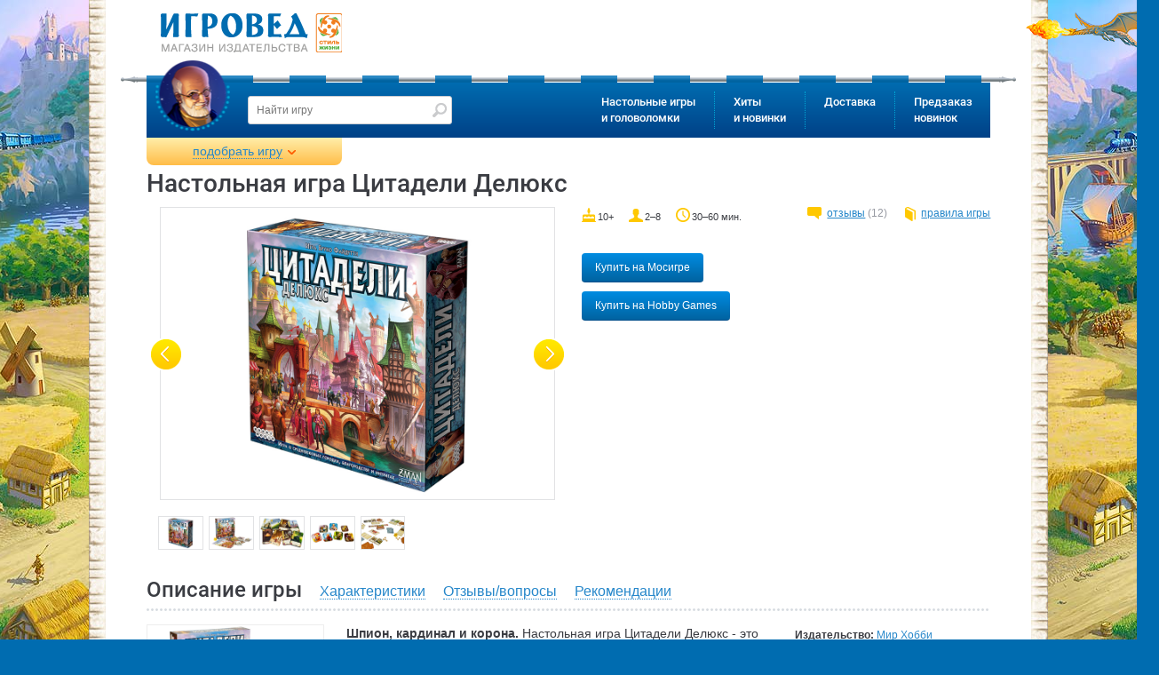

--- FILE ---
content_type: text/html
request_url: https://www.igroved.ru/games/citadels-deluxe/
body_size: 24038
content:
<!DOCTYPE html>
<html lang="ru-RU">
  <head itemscope itemtype="http://schema.org/WPHeader">

  	<meta charset="utf-8">
	<meta http-equiv="X-UA-Compatible" content="IE=edge">
	<meta name="viewport" content="width=device-width, initial-scale=1">
	<title itemprop="headline">Цитадели Делюкс | Купить настольную игру (обзор, отзывы, цена) в Игровед</title>
		<meta name="description" itemprop="description" content="Настольная игра Цитадели Делюкс. Переиздание хитовой игры Цитадели. Прежние герои и кварталы в новом оформлении.">
	<meta name="mailru-verification" content="a3fa19f62e91eb59" />
	<meta name="yandex-verification" content="67c66233ae58ccdc" />
	<meta name="google-site-verification" content="YzS37GhMDWhVKy8BGvcRzUiaf9gJZPC2qm9FjSC9i68" />
	<meta name="facebook-domain-verification" content="rh42guu8dkhwqzcw8rzi5vmlupv4jl" />

      <meta name="twitter:card" content="summary" />
      <meta name="twitter:site" content="@Igroved" />
      <meta name="twitter:creator" content="@Igroved" />

      <meta property="og:title" content="Цитадели Делюкс | Купить настольную игру (обзор, отзывы, цена) в Игровед" />
	  <meta property="og:type" content="article"/>
      <meta property="og:url" content="https://www.igroved.ru/games/citadels-deluxe/" />
      <meta property="og:image" content="https://www.igroved.ru/db/games/avatars/36/2736/box.jpg" />
      <meta property="og:description" content="Переиздание хитовой игры Цитадели. Прежние герои и кварталы в новом оформлении." />
      <meta property="og:site_name" content="Игровед" />

	  
	  <script src="https://www.artfut.com/static/tagtag.min.js?campaign_code=a83e931977" async onerror='var self = this;window.ADMITAD=window.ADMITAD||{},ADMITAD.Helpers=ADMITAD.Helpers||{},ADMITAD.Helpers.generateDomains=function(){for(var e=new Date,n=Math.floor(new Date(2020,e.getMonth(),e.getDate()).setUTCHours(0,0,0,0)/1e3),t=parseInt(1e12*(Math.sin(n)+1)).toString(30),i=["de"],o=[],a=0;a<i.length;++a)o.push({domain:t+"."+i[a],name:t});return o},ADMITAD.Helpers.findTodaysDomain=function(e){function n(){var o=new XMLHttpRequest,a=i[t].domain,D="https://"+a+"/";o.open("HEAD",D,!0),o.onload=function(){setTimeout(e,0,i[t])},o.onerror=function(){++t<i.length?setTimeout(n,0):setTimeout(e,0,void 0)},o.send()}var t=0,i=ADMITAD.Helpers.generateDomains();n()},window.ADMITAD=window.ADMITAD||{},ADMITAD.Helpers.findTodaysDomain(function(e){if(window.ADMITAD.dynamic=e,window.ADMITAD.dynamic){var n=function(){return function(){return self.src?self:""}}(),t=n(),i=(/campaign_code=([^&]+)/.exec(t.src)||[])[1]||"";t.parentNode.removeChild(t);var o=document.getElementsByTagName("head")[0],a=document.createElement("script");a.src="https://www."+window.ADMITAD.dynamic.domain+"/static/"+window.ADMITAD.dynamic.name.slice(1)+window.ADMITAD.dynamic.name.slice(0,1)+".min.js?campaign_code="+i,o.appendChild(a)}});'></script>


	  <script>
		  var params = window.location.search.indexOf("?") ? {} : window.location.search.replace('?','').split('&').reduce(function(p,e){var a = e.split('=');p[decodeURIComponent(a[0])]=decodeURIComponent(a[1]);return p;},{});
		  params.referer = encodeURIComponent(document.referrer);
		  document.write('<sc' + 'ript async src="/utm/visit/1768801408.js' + window.location.search + (window.location.search.indexOf("?") >= 0 ? '&' : '?') + 'referrer=' + params.referer + '"></scr' + 'ipt>');
	  </script>

	  <script src="/i/lib/jquery/jquery-3.1.1.min.js"></script>
			<script src="/i/lib/$_GET.js"></script>
			<script src="/i/lib/ok.js"></script>
			<script src="/i/lib/dataLayer.js"></script>
			<link href="/i/css/font/google-roboto.css" rel="stylesheet" type="text/css"/>
	  		<link href="/i/css/normalize.css" rel="stylesheet" type="text/css"/>
	  		<link href="/i/lib/ion.rangeSlider/ion.rangeSlider.css" rel="stylesheet" type="text/css"/>
	  		<link href="/i/lib/owl/owl.carousel.css" rel="stylesheet" type="text/css"/>
	  		<link href="/i/lib/jquery.mmenu/jquery.mmenu.all.css" rel="stylesheet" type="text/css"/>
	  		<link href="/i/lib/jquery.webui-popover/jquery.webui-popover.min.css" rel="stylesheet" type="text/css"/>
	  		<link href="/i/lib/jquery.colorbox/colorbox.css" rel="stylesheet" type="text/css"/>
	  		<link href="/i/lib/jquery.autocomplete/style.css" rel="stylesheet" type="text/css"/>
	  		<link href="/i/css/style.css?t=1768801408" rel="stylesheet" type="text/css"/>
	  		<link href="/i/css/loader.css" rel="stylesheet" type="text/css"/>
	  		
	  <script>
		  window.onerror = function (msg, url, num) {
			  $.post('/ajax/content/jserror', {msg:msg,url:url,line:num}, function (msg) {

			  });
			  return true;
		  };
	  </script>

	<link rel="alternate" type="application/rss+xml" title="Новости Игроведа" href="/rss/news.xml" />
	  	<link rel="canonical" href="https://www.igroved.ru/games/citadels-deluxe/" /> 
	<script>
		var PRODUCTS_DATA_LOADED = true;
		var FUNCS_WITH_PRODUCTS_DATA = [];
		var FILTER_OPTIONS = false;

		function execWithProductsData(func, args) {
			FUNCS_WITH_PRODUCTS_DATA.push({func: func, args: args});
		}
		/*
		var $=function(x){return typeof(x)=='function'
			?document.addEventListener('DOMContentLoaded', function(){x(jQuery||$)})
			:document.querySelector('#'+x)};
		var $$=function(x, y){return document.querySelectorAll(x, y)};
		*/
	</script>



	<!--[if IE]>
	  <script async src="https://oss.maxcdn.com/html5shiv/3.7.2/html5shiv.min.js"></script>
	  <script async src="https://oss.maxcdn.com/respond/1.4.2/respond.min.js"></script>
	  <script src="js/jspatch.js"></script>
	<![endif]-->

      <script nonce="e6f3da3f">
		  var C_DELIV_DISC_100 = 7000;
		  var C_COURIER_RUSSIA         = 420;
		  var C_COURIER_RUSSIA_PREPAID = 320;
      </script>

	  

	  <!-- Yandex.Metrika counter -->
	  <script type="text/javascript" >
		  (function(m,e,t,r,i,k,a){m[i]=m[i]||function(){(m[i].a=m[i].a||[]).push(arguments)};
		  m[i].l=1*new Date();
		  for (var j = 0; j < document.scripts.length; j++) {if (document.scripts[j].src === r) { return; }}
		  k=e.createElement(t),a=e.getElementsByTagName(t)[0],k.async=1,k.src=r,a.parentNode.insertBefore(k,a)})
		  (window, document, "script", "https://mc.yandex.ru/metrika/tag.js", "ym");
		  ym(1106868, "init", { clickmap:true, trackLinks:true, accurateTrackBounce:true, webvisor:true, trackHash:true, ecommerce:"dataLayer" });
	  </script>
	  <noscript><div><img src="https://mc.yandex.ru/watch/1106868" style="position:absolute; left:-9999px;" alt="" /></div></noscript>
	  <!-- /Yandex.Metrika counter -->
  </head>
  <body>

  
  <img src="/db/games/avatars/36/2736/box.jpg" style="display: none;"><!--image for Facebook-->

  	<form class="navbar-form" role="search" method="GET" action="/search/" style="display: none;">
	<input type="text" name="query" placeholder="Найти игру" value=""
		   class="form-control" required>
	<input type="submit">
</form>
	<div id="page">
	  <div id="page-inner">
		<header id="header" role="banner" >

	<div id="header-top">
	<div class="container-fluid">
	  <a href="//www.igroved.ru" class="logo">
		<img src="/i/logo.png" title="Игровед - сеть магазинов настольных игр" style="width: 205px;">
	  </a>	</div>
  </div>

  <div class="navbar">
	<div class="container-fluid">
	  <div class="pike"></div>
	  <nav class="navbar-collapse">
		<a href='//www.igroved.ru' class="igroved-logo"></a>
		<ul class="nav navbar-nav">
				<li>
				<a href="/search/" data-num="1">Настольные игры<br> и головоломки</a>
				<div class="submenu clearfix" style="display:
				none;
"></div>			</li>
					<li>
				<a href="#" data-num="2">Хиты<br> и новинки</a>
				<div class="submenu clearfix" style="display:
				none;
"></div>			</li>
					<li>
				<a href="/delivery/punkty-vydachi.html" data-num="3">Доставка</a>
				<div class="submenu clearfix" style="display:
				none;
"></div>			</li>
					<li>
				<a href="/predzakaz" data-num="4">Предзаказ<br> новинок</a>
							</li>
		</ul>
	  </nav>
	</div>
  </div>

  <!-- Mobile header -->
  <div class="mobile-header header Fixed">
	<div class="container-fluid">
	  <a href="/" class="logo">
		<img src="/i/logo-mobile.png" title="Игровед - сеть магазинов настольных игр">
	  </a>

	  <div class="pull-right links">
		<a href="#menu-mobile" class="menu-icon"><span></span></a>
	  </div>
	</div>
  </div>
</header>


<script>
    var dataLayer = window.dataLayer || [];
    dataLayer.push({
        'event': 'dynamicRemarketing',
        'ecomm_pagetype': 'product',
        'ecomm_prodid': '2736', // Идентификатор товара
        'ecomm_totalvalue': '2990.00' // Стоимость товара
    });
</script>
<script>
	var _tmr = _tmr || [];
	_tmr.push({
		type: 'itemView',
		productid: 2736,
		pagetype: 'product',
		list: 2,
		totalvalue: 2990.00	});

</script>
<main id="main" role="main">
  <div class="container-fluid">
	<div class="product-filter filter">
  <div class="collapse" style="display: none">
	<div id="mychoice" style="display: none">
		<div class="checked-filters">
			<h4 class="title">Мой выбор: <a href="#reset-all" class="reset-all">cброс</a></h4>
			<ul id="js-preload"></ul>
			<ul id="js-postload"></ul>
		</div>
	</div>
		<form action="/search/" method="GET" class="form" id="js-filter">
		<input type="hidden" name="sort"  value="">
		<input type="hidden" name="view"  value="">
		<input type="hidden" name="query" value="">
		<input type="hidden" name="visible" value="1">
		<input type="hidden" name="id"    value="">
		<input type="hidden" name="offset"    value="10">
		<h4 class="title">Какую настольную игру вам подобрать?</h4>
		<div class="form-group who-will-play js-tags">
		  <h6 class="group-label">Кто будет играть?</h6>
		  <div class="checkbox half">
			  <input type="checkbox" name="tag[]" value="31" id="checkbox_tag_31"
					 class="input" />
			  <label for="checkbox_tag_31" class="label" data-title="для малышей">Малыши <span
						  rel="31"></span></label>
		  </div>
		  <div class="checkbox half">
			  <input type="checkbox" name="tag[]" value="115" id="checkbox_tag_115"
					 class="input"/>
			<label for="checkbox_tag_115" class="label" data-title="для молодёжи">Молодёжь <span rel="115"></label>
		  </div>
			<div class="checkbox half">
				<input type="checkbox" name="tag[]" value="for-children"
					   id="checkbox_tag_26" class="input"/>
				<label for="checkbox_tag_26" class="label" data-title="для детей">Дети <span
							rel="26"></label>
			</div>
			<div class="checkbox half">
				<input type="checkbox" name="tag[]" value="27" id="checkbox_tag_27"
					   class="input"/>
				<label for="checkbox_tag_27" class="label" data-title="семейная игра">Семья <span
							rel="27"></span></label>
			</div>
		  <div class="checkbox half">
			  <input type="checkbox" name="tag[]" value="142" id="checkbox_tag_142"
					 class="input"/>
			  <label for="checkbox_tag_142" class="label" data-title="для подростков">Подростки <span
						  rel="142"></label>
		  </div>
			<div class="checkbox half">
				<input type="checkbox" name="tag[]" value="116" id="checkbox_tag_116"
					   class="input"/>
				<label for="checkbox_tag_116" class="label" data-title="для взрослых">Взрослые <span
							rel="116"></label>
			</div>
		</div>
		<div class="form-group">
			<h6 class="group-label">Кол-во игроков:</h6>
		  <div class="form-control">
			<input type="text" id="range_players" name="numPlayers"
				data-values="1,2,3,4,5,6,7,8,9,10,50"
				data-postfix=" игроков"/>
		  </div>
		</div>
		<div class="form-group">
			<h6 class="group-label">Возраст игроков</h6>
			<div class="form-control">
				<input type="text" name="age"
					   data-prefix="от " data-postfix=" лет"
					   data-values="2,3,4,5,6,7,8,9,10,11,12,13,14,15,16,17,18"
					   data-values_separator=" до " />
			</div>
		</div>
		<div class="form-group">
			<!--h6 class="group-label">Подешевле <span class="pull-right">Подороже</span></h6-->
			<h6 class="group-label">Цена, ₽</h6>
			<div class="form-control">
				<input type="text" name="price"
					   data-values="0,100,200,300,400,500,750,1000,1250,1500,1750,2000,2500,3000,3500,4000,5000,6000,10000,12000,14000,16000,18000,20000" data-prefix="от " data-postfix=" рублей"
					   data-values_separator=" до " />
			</div>
		</div>
		<div class="form-group">
			<div class="checkbox">
				<input id="checkbox_discount" type="checkbox" name="discount" value="1" class="input"/>
				<label for="checkbox_discount" class="label">только со скидкой</label>
			</div>
		</div>
		<div class="form-group">
			<h6 class="group-label">Длительность игры, мин.</h6>
			<div class="form-control">
				<input type="text" name="time"
					   data-values="3,10,20,30,40,60,90,120,240,360" data-grid-num="10"
					   data-prefix="от " data-postfix=" мин"
					   data-values_separator=" до "/>
			</div>
		</div>
		<div class="form-group">
		  <!--h6 class="group-label">Полегче <span class="pull-right">Посложнее</span></h6-->
		  <h6 class="group-label">Сложность</h6>
		  <div class="form-control">
			<input type="text" name="difficulty" data-grid-num="5"
				data-input-values="1,2,3,4,5"
				data-values="очень легко,легко,нормально,сложно,очень сложно"/>
		  </div>
		</div>


		<div class="form-group">
			<div class="checkbox">
				<input type="checkbox" name="tag[]" value="163" id="checkbox_tag_163"
					   class="input"/>
				<label for="checkbox_tag_163" class="label" data-title="для подростков">Распродажа<span
							rel="163"></span></label>
			</div>
			<div class="checkbox">
				<input type="checkbox" name="tag[]" value="bestseller" id="checkbox_tag_bestseller"
					   class="input"/>
				<label for="checkbox_tag_bestseller" class="label" data-title="для подростков">Хит продаж<span
							rel="bestseller"></span></label>
			</div>
			<div class="checkbox">
				<input type="checkbox" name="tag[]" value="new" id="checkbox_tag_new"
					   class="input"/>
				<label for="checkbox_tag_new" class="label" data-title="для подростков">Новинки<span
							rel="new"></span></label>
			</div>
		</div>
		<div class="form-group">
		  <h6 class="group-label toggle">Наличие</h6>
		  <div class="toggle-content">
						<div class="radiobox">
			  <input checked id="av_" type="radio" name="available" class="input" value="">
			  <label for="av_" class="label">не важно</label>
			</div>
						<div class="radiobox">
			  <input id="av_mail" type="radio" name="available" class="input" value="mail">
			  <label for="av_mail" class="label">для доставки почтой</label>
			</div>
						<div class="radiobox">
			  <input id="av_pickpoint" type="radio" name="available" class="input" value="pickpoint">
			  <label for="av_pickpoint" class="label">в постаматах PickPoint</label>
			</div>
						<div class="radiobox">
			  <input id="av_courier_msk" type="radio" name="available" class="input" value="courier_msk">
			  <label for="av_courier_msk" class="label">курьером по Москве</label>
			</div>
						<div class="radiobox">
			  <input id="av_courier_spb" type="radio" name="available" class="input" value="courier_spb">
			  <label for="av_courier_spb" class="label">курьером по Санкт-Петербургу</label>
			</div>
					  </div>
		</div>
					<div class="form-group js-tags">
			  <h6 class="group-label toggle">Тип игры</h6>

																<div class="checkbox">
				  <input type="checkbox" name="tag[]" value="72" id="checkbox_tag_72" class="input" />
				  <label for="checkbox_tag_72" class="label"><span>бродилка (<span rel="72">8</span>)</span></label>
				</div>
												<div class="checkbox">
				  <input type="checkbox" name="tag[]" value="94" id="checkbox_tag_94" class="input" />
				  <label for="checkbox_tag_94" class="label"><span>викторина (<span rel="94">7</span>)</span></label>
				</div>
												<div class="checkbox">
				  <input type="checkbox" name="tag[]" value="34" id="checkbox_tag_34" class="input" />
				  <label for="checkbox_tag_34" class="label"><span>детективная (<span rel="34">74</span>)</span></label>
				</div>
												<div class="checkbox">
				  <input type="checkbox" name="tag[]" value="176" id="checkbox_tag_176" class="input" />
				  <label for="checkbox_tag_176" class="label"><span>квест (<span rel="176">69</span>)</span></label>
				</div>
								<div class="toggle-content">				<div class="checkbox">
				  <input type="checkbox" name="tag[]" value="cooperative" id="checkbox_tag_37" class="input" />
				  <label for="checkbox_tag_37" class="label"><span>кооперативная (<span rel="37">114</span>)</span></label>
				</div>
												<div class="checkbox">
				  <input type="checkbox" name="tag[]" value="45" id="checkbox_tag_45" class="input" />
				  <label for="checkbox_tag_45" class="label"><span>лабиринт (<span rel="45">15</span>)</span></label>
				</div>
												<div class="checkbox">
				  <input type="checkbox" name="tag[]" value="103" id="checkbox_tag_103" class="input" />
				  <label for="checkbox_tag_103" class="label"><span>на английском языке (<span rel="103">78</span>)</span></label>
				</div>
												<div class="checkbox">
				  <input type="checkbox" name="tag[]" value="73" id="checkbox_tag_73" class="input" />
				  <label for="checkbox_tag_73" class="label"><span>скрытые роли (<span rel="73">11</span>)</span></label>
				</div>
												<div class="checkbox">
				  <input type="checkbox" name="tag[]" value="strategy" id="checkbox_tag_32" class="input" />
				  <label for="checkbox_tag_32" class="label"><span>стратегическая (<span rel="32">115</span>)</span></label>
				</div>
												<div class="checkbox">
				  <input type="checkbox" name="tag[]" value="economy" id="checkbox_tag_33" class="input" />
				  <label for="checkbox_tag_33" class="label"><span>экономическая (<span rel="33">24</span>)</span></label>
				</div>
									</div><a href="javascript:;" class="toggle toggle-link">Показать все</a>			</div>
					<div class="form-group js-tags">
			  <h6 class="group-label toggle">Тема игры</h6>

																<div class="checkbox">
				  <input type="checkbox" name="tag[]" value="abstract" id="checkbox_tag_35" class="input" />
				  <label for="checkbox_tag_35" class="label"><span>абстрактная (<span rel="35">27</span>)</span></label>
				</div>
												<div class="checkbox">
				  <input type="checkbox" name="tag[]" value="47" id="checkbox_tag_47" class="input" />
				  <label for="checkbox_tag_47" class="label"><span>военная (<span rel="47">15</span>)</span></label>
				</div>
												<div class="checkbox">
				  <input type="checkbox" name="tag[]" value="114" id="checkbox_tag_114" class="input" />
				  <label for="checkbox_tag_114" class="label"><span>восточный колорит (<span rel="114">10</span>)</span></label>
				</div>
												<div class="checkbox">
				  <input type="checkbox" name="tag[]" value="143" id="checkbox_tag_143" class="input" />
				  <label for="checkbox_tag_143" class="label"><span>зомби и апокалипсис (<span rel="143">5</span>)</span></label>
				</div>
								<div class="toggle-content">				<div class="checkbox">
				  <input type="checkbox" name="tag[]" value="38" id="checkbox_tag_38" class="input" />
				  <label for="checkbox_tag_38" class="label"><span>историческая (<span rel="38">16</span>)</span></label>
				</div>
												<div class="checkbox">
				  <input type="checkbox" name="tag[]" value="141" id="checkbox_tag_141" class="input" />
				  <label for="checkbox_tag_141" class="label"><span>космическая (<span rel="141">8</span>)</span></label>
				</div>
												<div class="checkbox">
				  <input type="checkbox" name="tag[]" value="41" id="checkbox_tag_41" class="input" />
				  <label for="checkbox_tag_41" class="label"><span>магия и волшебство (<span rel="41">45</span>)</span></label>
				</div>
												<div class="checkbox">
				  <input type="checkbox" name="tag[]" value="46" id="checkbox_tag_46" class="input" />
				  <label for="checkbox_tag_46" class="label"><span>морская-пиратская (<span rel="46">16</span>)</span></label>
				</div>
												<div class="checkbox">
				  <input type="checkbox" name="tag[]" value="50" id="checkbox_tag_50" class="input" />
				  <label for="checkbox_tag_50" class="label"><span>приключенческая (<span rel="50">91</span>)</span></label>
				</div>
												<div class="checkbox">
				  <input type="checkbox" name="tag[]" value="44" id="checkbox_tag_44" class="input" />
				  <label for="checkbox_tag_44" class="label"><span>со зверушками (<span rel="44">84</span>)</span></label>
				</div>
												<div class="checkbox">
				  <input type="checkbox" name="tag[]" value="76" id="checkbox_tag_76" class="input" />
				  <label for="checkbox_tag_76" class="label"><span>средневековье (<span rel="76">23</span>)</span></label>
				</div>
												<div class="checkbox">
				  <input type="checkbox" name="tag[]" value="171" id="checkbox_tag_171" class="input" />
				  <label for="checkbox_tag_171" class="label"><span>сырно-мышиные (<span rel="171">5</span>)</span></label>
				</div>
												<div class="checkbox">
				  <input type="checkbox" name="tag[]" value="78" id="checkbox_tag_78" class="input" />
				  <label for="checkbox_tag_78" class="label"><span>транспорт (<span rel="78">4</span>)</span></label>
				</div>
												<div class="checkbox">
				  <input type="checkbox" name="tag[]" value="39" id="checkbox_tag_39" class="input" />
				  <label for="checkbox_tag_39" class="label"><span>фантастическая (<span rel="39">41</span>)</span></label>
				</div>
									</div><a href="javascript:;" class="toggle toggle-link">Показать все</a>			</div>
					<div class="form-group js-tags">
			  <h6 class="group-label toggle">Что развиваем</h6>

																<div class="checkbox">
				  <input type="checkbox" name="tag[]" value="145" id="checkbox_tag_145" class="input" />
				  <label for="checkbox_tag_145" class="label"><span>изучение английского (<span rel="145">1</span>)</span></label>
				</div>
												<div class="checkbox">
				  <input type="checkbox" name="tag[]" value="70" id="checkbox_tag_70" class="input" />
				  <label for="checkbox_tag_70" class="label"><span>на внимание (<span rel="70">85</span>)</span></label>
				</div>
												<div class="checkbox">
				  <input type="checkbox" name="tag[]" value="53" id="checkbox_tag_53" class="input" />
				  <label for="checkbox_tag_53" class="label"><span>на воображение (<span rel="53">26</span>)</span></label>
				</div>
												<div class="checkbox">
				  <input type="checkbox" name="tag[]" value="54" id="checkbox_tag_54" class="input" />
				  <label for="checkbox_tag_54" class="label"><span>на ловкость (<span rel="54">16</span>)</span></label>
				</div>
								<div class="toggle-content">				<div class="checkbox">
				  <input type="checkbox" name="tag[]" value="69" id="checkbox_tag_69" class="input" />
				  <label for="checkbox_tag_69" class="label"><span>на логику (<span rel="69">186</span>)</span></label>
				</div>
												<div class="checkbox">
				  <input type="checkbox" name="tag[]" value="56" id="checkbox_tag_56" class="input" />
				  <label for="checkbox_tag_56" class="label"><span>на память (<span rel="56">49</span>)</span></label>
				</div>
												<div class="checkbox">
				  <input type="checkbox" name="tag[]" value="55" id="checkbox_tag_55" class="input" />
				  <label for="checkbox_tag_55" class="label"><span>на скорость (<span rel="55">45</span>)</span></label>
				</div>
												<div class="checkbox">
				  <input type="checkbox" name="tag[]" value="74" id="checkbox_tag_74" class="input" />
				  <label for="checkbox_tag_74" class="label"><span>познавательная (<span rel="74">19</span>)</span></label>
				</div>
												<div class="checkbox">
				  <input type="checkbox" name="tag[]" value="52" id="checkbox_tag_52" class="input" />
				  <label for="checkbox_tag_52" class="label"><span>слова и речь (<span rel="52">46</span>)</span></label>
				</div>
												<div class="checkbox">
				  <input type="checkbox" name="tag[]" value="48" id="checkbox_tag_48" class="input" />
				  <label for="checkbox_tag_48" class="label"><span>числа и счёт (<span rel="48">24</span>)</span></label>
				</div>
									</div><a href="javascript:;" class="toggle toggle-link">Показать все</a>			</div>
					<div class="form-group js-tags">
			  <h6 class="group-label toggle">Для кого</h6>

																<div class="checkbox">
				  <input type="checkbox" name="tag[]" value="for-boys" id="checkbox_tag_88" class="input" />
				  <label for="checkbox_tag_88" class="label"><span>для мальчиков (<span rel="88">163</span>)</span></label>
				</div>
												<div class="checkbox">
				  <input type="checkbox" name="tag[]" value="for-girls" id="checkbox_tag_89" class="input" />
				  <label for="checkbox_tag_89" class="label"><span>для девочек (<span rel="89">152</span>)</span></label>
				</div>
												<div class="checkbox">
				  <input type="checkbox" name="tag[]" value="for-pair" id="checkbox_tag_71" class="input" />
				  <label for="checkbox_tag_71" class="label"><span>для двоих (<span rel="71">41</span>)</span></label>
				</div>
												<div class="checkbox">
				  <input type="checkbox" name="tag[]" value="for-one" id="checkbox_tag_87" class="input" />
				  <label for="checkbox_tag_87" class="label"><span>для одного (<span rel="87">67</span>)</span></label>
				</div>
								<div class="toggle-content">				<div class="checkbox">
				  <input type="checkbox" name="tag[]" value="146" id="checkbox_tag_146" class="input" />
				  <label for="checkbox_tag_146" class="label"><span>для старшего поколения (<span rel="146">37</span>)</span></label>
				</div>
												<div class="checkbox">
				  <input type="checkbox" name="tag[]" value="for-big-company" id="checkbox_tag_105" class="input" />
				  <label for="checkbox_tag_105" class="label"><span>для больших компаний (<span rel="105">105</span>)</span></label>
				</div>
									</div><a href="javascript:;" class="toggle toggle-link">Показать все</a>			</div>
					<div class="form-group js-tags">
			  <h6 class="group-label toggle">К празднику</h6>

																<div class="checkbox">
				  <input type="checkbox" name="tag[]" value="168" id="checkbox_tag_168" class="input" />
				  <label for="checkbox_tag_168" class="label"><span>1 сентября (<span rel="168">67</span>)</span></label>
				</div>
												<div class="checkbox">
				  <input type="checkbox" name="tag[]" value="104" id="checkbox_tag_104" class="input" />
				  <label for="checkbox_tag_104" class="label"><span>14 февраля (<span rel="104">35</span>)</span></label>
				</div>
												<div class="checkbox">
				  <input type="checkbox" name="tag[]" value="106" id="checkbox_tag_106" class="input" />
				  <label for="checkbox_tag_106" class="label"><span>23 февраля (<span rel="106">60</span>)</span></label>
				</div>
												<div class="checkbox">
				  <input type="checkbox" name="tag[]" value="108" id="checkbox_tag_108" class="input" />
				  <label for="checkbox_tag_108" class="label"><span>8 марта (<span rel="108">62</span>)</span></label>
				</div>
								<div class="toggle-content">				<div class="checkbox">
				  <input type="checkbox" name="tag[]" value="133" id="checkbox_tag_133" class="input" />
				  <label for="checkbox_tag_133" class="label"><span>Новый Год: в сам праздник (<span rel="133">23</span>)</span></label>
				</div>
												<div class="checkbox">
				  <input type="checkbox" name="tag[]" value="132" id="checkbox_tag_132" class="input" />
				  <label for="checkbox_tag_132" class="label"><span>Новый Год: для больших компаний (<span rel="132">25</span>)</span></label>
				</div>
												<div class="checkbox">
				  <input type="checkbox" name="tag[]" value="131" id="checkbox_tag_131" class="input" />
				  <label for="checkbox_tag_131" class="label"><span>Новый Год: для двоих (<span rel="131">13</span>)</span></label>
				</div>
												<div class="checkbox">
				  <input type="checkbox" name="tag[]" value="129" id="checkbox_tag_129" class="input" />
				  <label for="checkbox_tag_129" class="label"><span>Новый Год: для детей (<span rel="129">34</span>)</span></label>
				</div>
												<div class="checkbox">
				  <input type="checkbox" name="tag[]" value="130" id="checkbox_tag_130" class="input" />
				  <label for="checkbox_tag_130" class="label"><span>Новый Год: для друзей (<span rel="130">39</span>)</span></label>
				</div>
												<div class="checkbox">
				  <input type="checkbox" name="tag[]" value="128" id="checkbox_tag_128" class="input" />
				  <label for="checkbox_tag_128" class="label"><span>Новый Год: для малышей 3-5 лет (<span rel="128">15</span>)</span></label>
				</div>
												<div class="checkbox">
				  <input type="checkbox" name="tag[]" value="134" id="checkbox_tag_134" class="input" />
				  <label for="checkbox_tag_134" class="label"><span>Новый год: семейные игры (<span rel="134">38</span>)</span></label>
				</div>
												<div class="checkbox">
				  <input type="checkbox" name="tag[]" value="135" id="checkbox_tag_135" class="input" />
				  <label for="checkbox_tag_135" class="label"><span>Новый Год: сувениры коллегам (<span rel="135">27</span>)</span></label>
				</div>
												<div class="checkbox">
				  <input type="checkbox" name="tag[]" value="75" id="checkbox_tag_75" class="input" />
				  <label for="checkbox_tag_75" class="label"><span>Хэллоуин (<span rel="75">37</span>)</span></label>
				</div>
									</div><a href="javascript:;" class="toggle toggle-link">Показать все</a>			</div>
					<div class="form-group js-tags">
			  <h6 class="group-label toggle">Головоломки</h6>

																<div class="checkbox">
				  <input type="checkbox" name="tag[]" value="149" id="checkbox_tag_149" class="input" />
				  <label for="checkbox_tag_149" class="label"><span>головоломка для взрослых (<span rel="149">40</span>)</span></label>
				</div>
												<div class="checkbox">
				  <input type="checkbox" name="tag[]" value="puzzle" id="checkbox_tag_43" class="input" />
				  <label for="checkbox_tag_43" class="label"><span>головоломка для детей (<span rel="43">36</span>)</span></label>
				</div>
												<div class="checkbox">
				  <input type="checkbox" name="tag[]" value="147" id="checkbox_tag_147" class="input" />
				  <label for="checkbox_tag_147" class="label"><span>деревянная головоломка (<span rel="147">9</span>)</span></label>
				</div>
												<div class="checkbox">
				  <input type="checkbox" name="tag[]" value="112" id="checkbox_tag_112" class="input" />
				  <label for="checkbox_tag_112" class="label"><span>магнитная головоломка (<span rel="112">4</span>)</span></label>
				</div>
								<div class="toggle-content">				<div class="checkbox">
				  <input type="checkbox" name="tag[]" value="148" id="checkbox_tag_148" class="input" />
				  <label for="checkbox_tag_148" class="label"><span>металлическая головоломка (<span rel="148">6</span>)</span></label>
				</div>
									</div><a href="javascript:;" class="toggle toggle-link">Показать все</a>			</div>
				<div class="form-group js-manufacturers">
		  <h6 class="group-label toggle">Производитель</h6>
		  <div class="toggle-content"></div>
			<div class="hidden-values">
							</div>
		</div>
		<div class="form-group js-authors">
		  <h6 class="group-label toggle">Автор</h6>
		  <div class="toggle-content"></div>
			<div class="hidden-values">
							</div>
		</div>
		<div class="form-group js-categories">
		  <h6 class="group-label toggle">Серии игр</h6>
		  <div class="toggle-content"></div>
			<div class="hidden-values">
							</div>
		</div>

		<div class="form-group">
			<div class="checkbox">
				<input type="checkbox" name="tag[]" value="111" id="checkbox_tag_111"
					   class="input"/>
				<label for="checkbox_tag_111" class="label" data-title="для подростков">Аксессуары<span
							rel="111"></span></label>
			</div>
			<div class="checkbox">
				<input type="checkbox" name="tag[]" value="puzzle" id="checkbox_tag_puzzle"
					   class="input"/>
				<label for="checkbox_tag_puzzle" class="label" data-title="для подростков">Головоломки<span
							rel="puzzle"></span></label>
			</div>
			<div class="checkbox">
				<input type="checkbox" name="tag[]" value="85" id="checkbox_tag_85"
					   class="input"/>
				<label for="checkbox_tag_85" class="label" data-title="для подростков">Детские психологи рекомендуют<span
							rel="85"></span></label>
			</div>
		</div>

		<div class="form-group text-center">
		  <a class="toggle-filter close" href="#collapse">Свернуть все фильтры</a>
		</div>
		<div class="form-group">
		  <button type="submit" name="search" class="btn" title="Подобрать настольную игру! ">Подобрать</button>
		  <button type="submit" name="random" class="btn pull-right" title="Положитесь на удачу,
Игровед предложит вам подходящую игру :) ">Мне повезёт!</button>
		</div>
	</form>
		<div class="help">
	

<h4 class="title">Голова кругом?</h4>
<p>
	Наши консультанты на связи<br>
	с 9:00 до 21:00 по МСК<br>
	Звоните! Поможем с выбором!
</p>



<p class="phones">
	&nbsp;&nbsp;

<a href="tel:88005555143">8 (800) 555-51-43</a>

<br>
	

<a href="tel:+74956680608">+7 (495) 668-06-08</a>

<br>
	

<a href="tel:+78123090099">+7 (812) 309-00-99</a>


</p>

	</div>
	<div class="filter-picker">
	  <div>Выбрано <strong>0</strong> игр</div>
	  <!--a href="#showFiltere" onclick="return filter.apply()">Показать</a-->
	</div>
  </div>
  <div class="filter-open-btn" style="display: block;">
	<a class="toggle-filter open" href="#">подобрать игру</a>
  </div>
</div>

<script>$(function($){ $('.entry').addClass('filter-closed'); })</script>
<script src="/i/js/filter.js?t=1768801409" charset="utf-8"></script>
<script>
	$(function(){
		// execWithProductsData('filter.init', {"sort":"rating-","view":"hidden"});
		FILTER_OPTIONS = {"sort":"rating-","view":"hidden"};		setTimeout(function(){
			// filter.sort('rating-');
		}, 1000);
	})
</script>

	<div class="entry product single filter-closed" itemscope itemtype="https://schema.org/Product">
				<meta itemprop="description" content="Переиздание хитовой игры Цитадели (Citadels). Прежние герои и кварталы в новом оформлении." />
			  <header class="entry-header">
		  		  <h1 style="display: inline" itemprop="name" >Настольная игра Цитадели Делюкс</h1>
		<span class="marks">
																	</span>
	  </header>
	  <div class="row">
		<div class="col-xs-12 col-sm-6">
			
<div class="product-slider">
				<div data-thumb='<img src="https://www.igroved.ru/db/games/thumbnails/36/2736/igroved_citadels-deluxe_01.jpg" title="Настольная игра Цитадели Делюкс" >'>
	  <a class="cbox" rel="group" href="https://www.igroved.ru/db/games/images/36/2736/igroved_citadels-deluxe_01.jpg" title="Настольная игра Цитадели Делюкс">
		<img src="https://www.igroved.ru/db/games/images/36/2736/igroved_citadels-deluxe_01.jpg" alt="Настольная игра Цитадели Делюкс"  title="Настольная игра Цитадели Делюкс" width="1" height="1" itemprop="image" />
		<span>Настольная игра Цитадели Делюкс</span>
	  </a>
	</div>
				<div data-thumb='<img src="https://www.igroved.ru/db/games/thumbnails/36/2736/igroved_citadels-deluxe_02.jpg" title="Компоненты настольной игры Цитадели Делюкс" >'>
	  <a class="cbox" rel="group" href="https://www.igroved.ru/db/games/images/36/2736/igroved_citadels-deluxe_02.jpg" title="Компоненты настольной игры Цитадели Делюкс">
		<img src="https://www.igroved.ru/db/games/images/36/2736/igroved_citadels-deluxe_02.jpg" alt="Компоненты настольной игры Цитадели Делюкс"  title="Компоненты настольной игры Цитадели Делюкс" width="1" height="1" itemprop="image" />
		<span>Компоненты настольной игры Цитадели Делюкс</span>
	  </a>
	</div>
				<div data-thumb='<img src="https://www.igroved.ru/db/games/thumbnails/36/2736/igroved_citadels-deluxe_03.jpg" title="Карты настольной игры Цитадели Делюкс" >'>
	  <a class="cbox" rel="group" href="https://www.igroved.ru/db/games/images/36/2736/igroved_citadels-deluxe_03.jpg" title="Карты настольной игры Цитадели Делюкс">
		<img src="https://www.igroved.ru/db/games/images/36/2736/igroved_citadels-deluxe_03.jpg" alt="Карты настольной игры Цитадели Делюкс"  title="Карты настольной игры Цитадели Делюкс" width="1" height="1" itemprop="image" />
		<span>Новое оформление игры радует глаз! На фотографии можно увидеть некоторые из локаций.</span>
	  </a>
	</div>
				<div data-thumb='<img src="https://www.igroved.ru/db/games/thumbnails/36/2736/igroved_citadels-deluxe_04.jpg" title="Жетоны игроков в настольной игре Цитадели Делюкс" >'>
	  <a class="cbox" rel="group" href="https://www.igroved.ru/db/games/images/36/2736/igroved_citadels-deluxe_04.jpg" title="Жетоны игроков в настольной игре Цитадели Делюкс">
		<img src="https://www.igroved.ru/db/games/images/36/2736/igroved_citadels-deluxe_04.jpg" alt="Жетоны игроков в настольной игре Цитадели Делюкс"  title="Жетоны игроков в настольной игре Цитадели Делюкс" width="1" height="1" itemprop="image" />
		<span>Жетоны игроков в настольной игре Цитадели Делюкс</span>
	  </a>
	</div>
				<div data-thumb='<img src="https://www.igroved.ru/db/games/thumbnails/36/2736/igroved_citadels-deluxe_05.jpg" title="Игровой процесс настольной игры Цитадели Делюкс" >'>
	  <a class="cbox" rel="group" href="https://www.igroved.ru/db/games/images/36/2736/igroved_citadels-deluxe_05.jpg" title="Игровой процесс настольной игры Цитадели Делюкс">
		<img src="https://www.igroved.ru/db/games/images/36/2736/igroved_citadels-deluxe_05.jpg" alt="Игровой процесс настольной игры Цитадели Делюкс"  title="Игровой процесс настольной игры Цитадели Делюкс" width="1" height="1" itemprop="image" />
		<span>От 2-х до 8-ми игроков теперь могут принять участие в игре.</span>
	  </a>
	</div>
					</div>
		</div>
		<div class="col-xs-12 col-sm-6">
			<div class="produtInfo">
	<div class="itemBlock left">
		<div class="parameters-box" style="margin-bottom: 20px">
			<span class="parameter tooltip"><i class="icon age"></i>10+<span class="tooltiptext">Минимальный возраст</span></span>
			<span class="parameter tooltip"><i class="icon player"></i>2–8<span class="tooltiptext">Кол-во игроков</span></span>
			<span class="parameter tooltip"><i class="icon clock"></i>30–60 мин.<span class="tooltiptext">Время игры</span></span>
		</div>
	</div>
	<div class="itemBlock right">
		<div class="additional-box product-unvisible">
			<ul class="links">
								<li><a class="link local" href='/games/citadels-deluxe/#tab-feedbacks'><i class='icon comment'></i><span>отзывы</span>
						(12)</a></li>
									<li><a href="/rules/rules_citadels-deluxe_rus.pdf" target="_blank" alt="Правила настольной игры Цитадели Делюкс" title="Правила настольной игры Цитадели Делюкс"><i class="icon book-2"></i><span>правила игры</span></a>
					</li>
				
				<li></li>

							</ul>
		</div>
	</div>
		<div class="itemBlock left">
		<div class="buy-box">
			<a style="margin-bottom: 10px;" class="btn" href="https://www.mosigra.ru/cytadeli-deluks/?utm_source=igroved&utm_medium=cpc&utm_campaign=buy_button" target="_blank">Купить на Мосигре</a><br>			<a class="btn" href="https://hobbygames.ru/citadeli-deljuks?utm_source=igroved&utm_medium=cpc&utm_campaign=buy_button" target="_blank">Купить на Hobby Games</a><br>					</div>
			</div>
		</div>


<script>
	$(function($){
		$('[href="#show_all_tags"]').on('click', function(e){
			var el = e.target;
			$(el).remove();
			$('span', el.parentNode).show();
			return false;
		});
		window.dataLayer = window.dataLayer || [];
		dataLayer.push({
			"ecommerce": {
				"detail": {
					"products": [
						{
							"id": "2736",
							"name" : "Цитадели Делюкс",
							"price": 2990						}
					]
				}
			}
		});
	});
</script>


<script>
$(function(){
	setTimeout(function () {
		$('[href="#modal-availability"]').colorbox({'href':'/ajax/products/2736/availability'});
		$.get('/ajax/products/2736/availability/avail_shops_count', function (responce) {
			if (responce.shops_avail.length && 0) {
				$('.availability_block .avail_shops a').html(responce.shops_avail.length + ' магазин' + ok(responce.shops_avail.length, 'е', 'ах', 'ах'));
				$('.availability_block .avail_shops').show();
				if (responce.ishop_avail) {
					$('.availability_block .avail_ishop').show();
					$('.availability_block ').css({'padding-top': '3px'});
				} else {
					$('.availability_block .avail_shops .d').prepend(' В наличии ');
				}

				if (typeof showDostavistaInfo == 'function') showDostavistaInfo(responce.shops_avail);

			} else if (responce.ishop_avail) {
				$('.availability_block .avail_ishop_only').show();
			}
		});
	}, 2000);



});
</script>
		</div>
	  </div>
	  <div class="product-details">
				<div id="modal-availability" class="availability-block" style="display: none;">
	<div class="clear"></div>
	<div class="block">
		<h5>Наличие для доставки: </h5>
		<div class="table">
		<table>
			<thead>
				<tr>
					<th>Вид доставки</th>
					<th colspan="2">Наличие</th>
				</tr>
			</thead>
			<tbody>
				<tr>
					<td>Почтой России <br><em>(5–14 дней)</em></td>
					<td style="text-align: center;"><span class="color-red">Нет</span></td>				</tr>
				<tr>
					<td>В постаматы <br><em>(1–3 дня)</em></td>
					<td style="text-align: center;"><span class="color-red">Нет</span></td>				</tr>
				<tr>
					<td>Курьером по Москве</td>
					<td style="text-align: center;"><span class="color-red">Нет</span></td>				</tr>
				<tr>
					<td>Курьером по <br>Санкт-Петербургу</td>
					<td style="text-align: center;"><span class="color-red">Нет</span></td>				</tr>
			</tbody>
		</table>
		</div>
	</div>

	<!--div class="block">
		<h5>Наличие в магазинах в Москве (самовывоз): </h5>
		<div class="table">
			<table>
				<thead>
				<tr>
					<th>Адрес магазина</th>
					<th colspan="2">Наличие</th>
				</tr>
				</thead>
				<tbody>
								</tbody>
			</table>
		</div>

	</div>

	<div class="block">
		<h5>Наличие в магазинах в Санкт-Петербурге (самовывоз): </h5>
		<div class="table">
		<table>
			<thead>
				<tr>
					<th>Адрес магазина</th>
					<th colspan="2">Наличие</th>
				</tr>
			</thead>
			<tbody>
						</tbody>
		</table>
		</div>
	</div-->

</div>
		<section class="entry-content" id="tab-description">
	<header>
		<h3 class="title">Описание игры</h3>
		<ul class="list content-nav">
			<li><a class="dotted local" href="/games/citadels-deluxe/#tab-properties">Характеристики</a></li>
						<li><a class="dotted local" href="/games/citadels-deluxe/#tab-feedbacks">Отзывы/вопросы</a></li>
							<li><a class="dotted local" href="#tab-reccomendation">Рекомендации</a></li>
								</ul>

	</header>
	<div class="info-box">
		<ul class="list propreties">
			<li><strong>Издательство: </strong><a href="/search/?manufacturer=mir-hobbi"  itemprop="brand"  >Мир Хобби</a></li><li><strong>Автор: </strong><a href="/search/?author=bruno-faidutti"  >Bruno Faidutti</a></li><li><strong>Иллюстратор: </strong><a href="/search/?illustrator=simon-eckert"  >Simon Eckert</a></li>					</ul>
			</div>

    <div class="article-box" >
		        

<p><a href="/db/games/images/36/2736/igroved_citadels-deluxe_02.jpg" title="Компоненты настольной игры Цитадели Делюкс" class="cbox" rel="group"><img src="/db/games/images/36/2736/igroved_citadels-deluxe_02.jpg" alt="Компоненты настольной игры Цитадели Делюкс"><span>Компоненты настольной игры Цитадели Делюкс</span></a><strong>Шпион, кардинал и корона.</strong> Настольная игра Цитадели Делюкс - это расширенное издание мирового хита <a href="/games/citadels/">Цитадели (Citadels)</a> в новом оформлении. Делюкс версия содержит в себе базовую игру и дополнение &laquo;Тёмный город&raquo;, а также 9 новых персонажей и 12 дополнительных кварталов. На увеличенных картах нашли своё место новые яркие иллюстрации, также в игре появились золотые монеты, огромная корона и 6 полноценных, отлично сбалансированных игровых сценариев с разными персонажами.</p>



<p>Настольная игра Цитадели (Citadels) – это шедевр известного автора настольных игр Бруно Фаидутти (Bruno Faidutti). На наш взгляд, это одна из самых лучших настольных игр. Впрочем, наше мнение отнюдь не уникально – настольная игра «Цитадели» получила целый ряд наград и входит в ТОП-100 лучших настольных игр по рейтингу сайта <a rel="nofollow" target=_blank href="http://www.boardgamegeek.com/game/478">http://www.boardgamegeek.com</a>. Игра была издана в 2000 году и с тех пор была издана на 25 языках мира.</p>



<p><b>Цитадели Делюкс – это погружение в мир «средневековых городов, знати и интриг»</b>, где вам предстоит стать строителем своего средневекового города. Ваша задача – квартал за кварталом возвести самый великолепный и богатый город и, обойдя соперников, достигнуть наибольшего могущества и процветания. Для достижения столь амбициозной цели вам не обойтись без помощи влиятельных персон. Тонкое и расчётливое использование их специальных качеств является критическим для вашего успеха. Впрочем, ваши соперники не дремлют и, в свою очередь, делают всё, чтобы предугадать ваши планы… Будьте на чеку – в мире Цитаделей преимущество зачастую оказывается обманчивым!</p>



<p><b>Игровой механизм настольной игры Цитадели Делюкс достаточно прост</b> – все игроки занимаются созданием собственного города, используя карты кварталов, которые они держат в руке и могут сыграть на стол, заплатив определённое количество золота. При этом каждый ход игрок имеет возможность выбрать того или иного персонажа, обладающего особыми способностями (например: Короля, Чародея, Зодчего, Вора и т.д.). Ход состоит из двух фаз: в первой игрок либо получает два золота, либо тащит из колоды кварталов две карты и одну оставляет себе; во второй фазе игрок может построить один из кваталов, карта которого есть у него в руке, оплатив его строительство золотом. Помимо этого в любой момент хода игрок имеет право использовать специальную возможность своего текущего персонажа. Фактически, это все правила игры. Однако за обманчивой простотой скрывается очень неординарная, тонкая и «психологичная» игра. </p>



<p><b>Именно правильное использование персонажей</b> (а также умение просчитать или предугадать выбор других игроков) является ключевым моментом в Цитаделях. Персонажи перераспределяются между игроками каждый ход, причём благодаря оригинальному механизму выбора персонажа, вы не знаете, какими именно персонажами играют ваши соперники в этот раз, но обладаете частичной информацией об имевшихся у них вариантах выбора, что позволяет вам строить более или менее обоснованные предположения. А эта информация нужна в свою очередь для того, чтобы "сработала" особенность вашего собственного персонажа. Чтобы угадать выбор другого игрока, вам зачастую потребуется также проанализировать его текущие нужды и учесть чисто психологические факторы (например, склонность к использованию того или иного персонажа или настрой на созидательные либо агрессивные действия). </p>



<div class='row' style='display: inline-block; width: 100%;'>

<div class='col-xs-12 col-sm-6'><figure><a href="/db/games/images/36/2736/igroved_citadels-deluxe_03.jpg" title="Карты настольной игры Цитадели Делюкс" class="cbox" rel="group"><img src="/db/games/images/36/2736/igroved_citadels-deluxe_03.jpg" alt="Карты настольной игры Цитадели Делюкс"><span>Новое оформление игры радует глаз! На фотографии можно увидеть некоторые из локаций.</span></a><figcaption>Новое оформление игры радует глаз! На фотографии можно увидеть некоторые из локаций.</figcaption></figure></div>
<div class='col-xs-12 col-sm-6'><figure><a href="/db/games/images/36/2736/igroved_citadels-deluxe_05.jpg" title="Игровой процесс настольной игры Цитадели Делюкс" class="cbox" rel="group"><img src="/db/games/images/36/2736/igroved_citadels-deluxe_05.jpg" alt="Игровой процесс настольной игры Цитадели Делюкс"><span>От 2-х до 8-ми игроков теперь могут принять участие в игре.</span></a><figcaption>От 2-х до 8-ми игроков теперь могут принять участие в игре.</figcaption></figure></div>

</div>



<p><b>Попробуем кратко привести основные плюсы</b> настольной игры Цитадели Делюкс:</p>
<ul>
<li>Не слишком сложные и довольно компактные правила.</li>
<li>От 2 до 8 игроков.</li>
<li>Оригинальный игровой механизм, совмещающий строительство с использованием персонажей.</li>
<li>Сочетание созидательного развития с серьёзным соперничеством и даже борьбой.</li>
<li>Достаточное количество взаимодействия между игроками.</li>
<li>Присутствие разумной доли случайности, а также психологических моментов, делающих каждую игру напряжённой и непохожей на другую.</li>
</ul>



<p><b>В состав настольной игры Цитадели Делюкс входят:</b> 27 карт персонажей, 84 карты кварталов, 27 жетонов персонажей, 5 жетонов свойств, пластиковая корона, 5 карт-памяток, 30 жетонов золота, <a href="/rules/rules_citadels-deluxe_rus.pdf">правила игры</a>.</p>

    </div>



	
	    <div style="width: 100%; float: left;">
        <h4 style="margin-top:30px;">Форум</h4>
        <p>Оставить свой отзыв (понравилось/не понравилось и почему) вы можете чуть ниже в разделе <a href="/games/citadels-deluxe/#tab-feedbacks">Отзывы и вопросы</a></p>
    </div>

</section>
		<section class="entry-content" id="tab-properties">
	<header>
		<h3 class="title">Характеристики</h3>
	</header>
	<div class="properties-box">
		<table>
			<tr><td>Производитель:</td><td><a href="/search/?manufacturer=mir-hobbi" target="_blank">Мир Хобби</a></td></tr>						<tr><td>Тип игры:</td><td><a href="/search/?tag=73">скрытые роли</a>, <a href="/search/?tag=32">стратегическая</a></td></tr>			<tr><td>Кол-во игроков:</td><td><a href="/search/?numPlayers=2-8">2 - 8</a></td></tr>			<tr><td>Время игры:</td><td><a href="/search/?numPlayers=30-60">30 - 60 мин.</a></td></tr>			<tr><td>Возраст игроков:</td><td><a href="/search/?age=10">10+</a></td></tr>			<tr><td>Артикул игры:</td><td>УТ100027456</td></tr>
			<tr><td>Габариты коробки:</td><td>25.5х25.5х6.2 см</td></tr>
			<tr><td>Вес коробки:</td><td>0.64 кг</td></tr>
		</table>
	</div>
</section>
<div class="clear"></div>		<!-- TEMPLATE './tpl/product//modal/availability.tpl' NOT FOUND! -->						<section class="entry-content" id="tab-reccomendation">
  <header>
	<h3 class="title">Понравилась игра Цитадели Делюкс? Рекомендуем также:</h3>
  </header>
	  <div class="carousel short">
		<div class="item">
	  <h5 class='item-title'><a href="/games/citadels/">Цитадели</a></h5>
	  <div class="thumbnail" style="">
		<div class="marks">
		  		  					</div>
		  <a href="/games/citadels/">
			<div class="img" style="background: url(https://cdn.igroved.ru/db/games/avatars/48/148/box_open.jpg);">
			  			  <img src="/db/games/avatars/48/148/box.jpg" alt="Настольная игра Цитадели (Citadels)" data-open="https://cdn.igroved.ru/db/games/avatars/48/148/box_open.jpg" data-closed="https://cdn.igroved.ru/db/games/avatars/48/148/box.jpg">
			</div>
		  </a>
	  </div>
	  <!--center><a href="/games/citadels/">Подробнее</a></center-->
		<center></center>
		<div style="text-align: center; padding-top: 10px;">
			<a href="/games/citadels/" class="btn" >В карточку</a>
		</div>
	</div>
	  </div>
</section>
				<section class="entry-content" id="tab-feedbacks">
  <header>
	<h3 class="title">Отзывы и вопросы (<span>12</span>)</h3> <a href="#addComment" class="dotted comment-form-toggle" data-logged="true" style="display: inline; position: relative; top: 6px; left: 10px;">Играли в игру? Напишите отзыв - выиграйте бонусы!</a>
  </header>
  <ul class="list comments">
	
    
<div class="comment item" >
		<div class="meta"><b>Отзыв <span class="divider">|</span>
			<span class="author"  >Артем <span class="commentator_grade">(Знаток игр 10 уровня)</span></span>
		<span class="divider">|</span>
			<span class="date">09.02.2023</span></b>
	</div>
	<span class="text" >Добрый день. Подскажите насколько интересно играть вдвоем? А так же по сравнению с Доминионом.</span>
			<div class="respond">
			<strong>Ответ от магазина Игровед:</strong>
			Здравствуйте. В Цитаделях предусмотрен режим для двоих, но как в любой игре с тайными ролями интереснее играть в большей компании. С Доминионом сравнивать Цитадели сложно, так игры очень разные.		</div>
	</div>


    
<div class="comment item" >
		<div class="meta"><b>Отзыв <span class="divider">|</span>
			<span class="author"  >Ирина</span>
		<span class="divider">|</span>
			<span class="date">06.12.2021</span></b>
	</div>
	<span class="text" >Добрый день. А поставка точно будет в декабре?</span>
			<div class="respond">
			<strong>Ответ от магазина Игровед:</strong>
			Здравствуйте. Игры пока нет у поставщика, возможно, ближе к концу года появится.		</div>
	</div>


    
<div class="comment item" >
		<div class="meta"><b>Отзыв <span class="divider">|</span>
			<span class="author"  >Вадим, г. Екатеринбург <span class="commentator_grade">(Любитель игр 1 уровня)</span></span>
		<span class="divider">|</span>
			<span class="date">25.10.2021</span></b>
	</div>
	<span class="text" >Здравствуйте, стоит ожидать поступления Цитаделей Делюкс в этом году или только в следующем году они выйдут(если они не выйдут осенью)?</span>
			<div class="respond">
			<strong>Ответ от магазина Игровед:</strong>
			Вадим, добрый день!</br>
Поставщик сообщает, что игра ожидается текущей осенью-зимой. Пока другой информации к нам не поступало.</br>		</div>
	</div>


    
<div class="comment item" >
		<div class="meta"><b>Отзыв <span class="divider">|</span>
			<span class="author"  >Александр</span>
		<span class="divider">|</span>
			<span class="date">27.04.2021</span></b>
	</div>
	<span class="text" >Подскажите пожалуйста. На сайте указано Дата появления игры: апрель 2021 года. Есть какая-нибудь более точная информация по поступлении игры? Хотели друзьям на день рождение в начале майских подарить или думать, что то другое?</span>
			<div class="respond">
			<strong>Ответ от магазина Игровед:</strong>
			Александр, увы, срок появления игры перенесен, теперь - не раньше июня-июля :(		</div>
	</div>


    
<div class="comment item" >
		<div class="meta"><b>Отзыв <span class="divider">|</span>
			<span class="author"  >Родион, Павлодар</span>
		<span class="divider">|</span>
			<span class="date">19.10.2020</span></b>
	</div>
	<span class="text" >Здравствуйте, подскажите точную механику бонусного квартала «Театр » С небольшим примером)
Этот квартал показался дисбалансным... я выбирал перса третим (играли в 4м) и после каждого выбора(включая свой) персонажа, мне легко удавалось отбирать ведьму у первых двух игроков и колдовать вних со 100 % инфой... Проясните пжлст... возможно только раз за игру можно использовать эту способность «Театра»... но тогда 6монет слишком дорого(</span>
			<div class="respond">
			<strong>Ответ от магазина Игровед:</strong>
			Родион, добрый день. Карту Театр игрок может применить в свой ход, когда его персонаж вызван. Из приведенного примера, пожалуй, можно сделать вывод, что Вам каждый раз везло, если Ваш персонаж вызывался раньше, чем ведьма. И Вы точно знали у кого из игроков она находится, раз каждый свой ход удачно применяли свойство карты Театр.		</div>
	</div>


    
<div class="comment item" >
		<div class="meta"><b>Отзыв <span class="divider">|</span>
			<span class="author"  >Евгений <span class="commentator_grade">(Игрок 6 уровня)</span></span>
		<span class="divider">|</span>
			<span class="date">14.10.2019</span></b>
	</div>
	<span class="text" >День добрый.
Есть вопрос по роли Патриция. Дело в том, что не ясно что он делает, т.к. его описание в правилах абсолютно слово в слово на 100% повторяет описание короля.
Так что же он делает?</span>
			<div class="respond">
			<strong>Ответ от магазина Игровед:</strong>
			Евгений, добрый день! Патриций имеет такие же свойства, как у короля. В партии должен участвовать только один из этих двух персонажей.		</div>
	</div>


    
<div class="comment item" >
		<div class="meta"><b>Отзыв <span class="divider">|</span>
			<span class="author"  >Иван <span class="commentator_grade">(Любитель игр 2 уровня)</span></span>
		<span class="divider">|</span>
			<span class="date">14.02.2019</span></b>
	</div>
	<span class="text" >Подскажите, есть в наличии протекторы для карт персонажей?</span>
			<div class="respond">
			<strong>Ответ от магазина Игровед:</strong>
			Здравствуйте, Иван.
Увы, не располагаем информацией о подходящих к картам персонажей протекторах.		</div>
	</div>


    
<div class="comment item" >
		<div class="meta"><b>Отзыв <span class="divider">|</span>
			<span class="author"  >Любовь, Москва</span>
		<span class="divider">|</span>
			<span class="date">31.01.2019</span></b>
	</div>
	<span class="text" >Белые карты - это остатки от вырубки неполного листа. Они не нужны для игры. Обычно они в коробку не попадают, но иногда по ошибке бывает, что все вырубленные карты загружаются станком для фасовки. Так что ничего страшного, их можно просто выкинуть.</span>
	</div>


    
<div class="comment item" >
		<div class="meta"><b>Отзыв <span class="divider">|</span>
			<span class="author"  >Роман <span class="commentator_grade">(Игрок 8 уровня)</span></span>
		<span class="divider">|</span>
			<span class="date">01.01.2019</span></b>
	</div>
	<span class="text" >Ведь в этом нет ничего сложного, сделал видео. А Плюс у Вас оно хорошо получается. И сразу больше игру тянет купить)))
Я буду ждать его...</span>
			<div class="respond">
			<strong>Ответ от магазина Игровед:</strong>
			Постараемся оправдать ваши ожидания :)		</div>
	</div>


    
<div class="comment item" >
		<div class="meta"><b>Отзыв <span class="divider">|</span>
			<span class="author"  >Роман, Москва <span class="commentator_grade">(Игрок 8 уровня)</span></span>
		<span class="divider">|</span>
			<span class="date">30.12.2018</span></b>
	</div>
	<span class="text" >А когда будет видео отзыв на данную игру??</span>
			<div class="respond">
			<strong>Ответ от магазина Игровед:</strong>
			Здравствуйте, Роман.
Пока мы не планируем подготовку видео-обзора о настольной игре Цитадели.Делюкс.		</div>
	</div>

  </ul>

  <div class="load-more">
	<button data="products/2736/comments" class="load-btn" type="button" ><span class="dotted caret">Показать ещё</span></button>
	<nav class="comments-tools">
	  <a href="#addComment" class="dotted comment-form-toggle" data-logged="false">Играли в игру? Напишите отзыв - выиграйте бонусы!</a>
	  <a href="#hideComments" class="comments-toggle dotted caret toggled" >Свернуть комментарии</a>
	  <a href="#showAllComments" class="dotted" >Показать все отзывы</a>
	</nav>
  </div>

<script>
$(function($){
	if (document.location.hash.indexOf('addComment') == -1 || $('.comment-form-toggle').data('logged') == false)
		$('.comment-form').hide();

	$('.comment-form-toggle').click(function(){
		if ($(this).data('logged') == false) {
			// message('Для комментария необходимо авторизоваться!');
			// return false;
        }
		$('.comment-form').slideToggle();
		return false;
	});
	$('.comments-toggle').click(function(e){
		if($('.list.comments').hasClass('collapsed')){
			$('.list.comments').removeClass('collapsed').find('li:gt(2)').slideDown(300);
			$(this).addClass('toggled').text('Свернуть комментарии');
			return false;
		}
		var $offset = 0;
		$('.list.comments').addClass('collapsed').find("li:gt(2)").slideUp(300);
		if($(window).width()>=1024){
			$offset=$('#header').height()+60;
		}
		else{
			$offset= 120;
		}
		$('html,body').animate({
			scrollTop: $('.list.comments').offset().top-$offset
		}, 1000);
		$(this).removeClass('toggled').text('Развернуть комментарии');
		e.preventDefault();
	});

	$('[href="#showAllComments"]').on('click', function() {
		g_ajax_auto = true;
		$('.load-more button').click();
		return false;
	});
});
</script>


  <div class="comment-form" id="addComment">
	<h4>Оставить отзыв:</h4>
	<form action="/api/products/2736/comment" method="POST" id="comments_form">
	  <input type="hidden" name="html" value="comments">
	  <div class="row">
		<div class="col-xs-12 col-sm-6 form-group">
		  <input class="form-control" type="text" name="name" placeholder="Ваше имя *" required value="">
		  <!--span class="error">Ошибка!</span-->
		</div>
		<div class="col-xs-12 col-sm-6 form-group">
		  <input class="form-control" type="text" name="city" placeholder="Город" >
		</div>
	  </div>
	  <div class="row">
		<div class="col-xs-12 col-sm-6 form-group">
		  <input class="form-control" type="email" name="email" placeholder="E-mail" value="">
		</div>
		<!--<div class="col-xs-12 col-sm-6 form-group">
		  Показывать Ваш e-mail?
		  <label>
			<input type="radio" name="showEmailFlag" value="1">
			да
		  </label>
		  <label>
			<input type="radio" name="showEmailFlag" value="0" checked>
			нет
		  </label>
		</div>-->
	  </div>
	  <div class="row">
		<div class="col-xs-12 form-group">
		  <textarea class="form-control" name="comment" placeholder="Сообщение *" required></textarea>
		</div>
	  </div>
	  <div class="row">
		<div class="col-xs-12 form-group">
			<script src="https://www.google.com/recaptcha/api.js?hl=ru" async defer ></script>
<script>window.g_captcha_solved=false;function _rc1(){window.g_captcha_solved=true};function _rc2(){window.g_captcha_solved=false;}</script>
<div class="g-recaptcha" data-sitekey="6LfjLM8ZAAAAAB-bDKsIP--nkYi9sVsgPJGAlG88" data-callback="_rc1" data-expired-callback="_rc2"></div>
		</div>
	  </div>
	  <div class="row">
		<div class="col-xs-12 form-group">
		  <input class="btn" type="submit" value="Отправить">
		</div>
	  </div>

		<a href="https://www.igroved.ru/akciya/igroved_konkursov-otzyvov-forever.html" style="margin-left: 17px;" target="_blank">Правила конкурса отзывов</a>
		
	</form>
  </div>

	<div itemprop="aggregateRating" itemscope itemtype="http://schema.org/AggregateRating">
		<meta itemprop="reviewCount" content="5">
		<meta itemprop="ratingCount" content="5">
		<meta itemprop="ratingValue" content="5">
		<meta itemprop="bestRating" content="5">
	</div>

  <script>
     var act = document.getElementById('comments_form').action;
     document.getElementById('comments_form').action = act.replace(/comment/, 'comm' + 'en' + 'ts');
	$(function($){

		$('.comment-form form').ajaxForm(function(e){
			if (e.state == 'error') return message_error(e);
			if (e.state == 'ok')    message('Ваше сообщение отправлено!');
			try { yaCounter1106868.reachGoal('send_review_on_product_page') } catch(e){}
			$('.comment-form').hide();
			$('.load-more button, [href="#hideComments"], [href="#showAllComments"]').show();
			if (e.html && e.html.comments) $('ul.comments').html(e.html.comments);
			$('#tab-feedbacks h3 span').html(parseInt(jQuery('#tab-feedbacks h3 span').html()) + 1);
		});
	});
  </script>
<!--
  <div class="notification success">Ваше сообщение отправлено!</div>
  <div class="notification alert">Сообщение об ошибке!</div>
  <div class="notification warning">Сообщение о предупреждении!</div>
-->
</section>
									  </div>
	</div>

	    </div>
    <ul style="list-style: none;" class="dop_ul">
        <li>Купите Цитадели Делюкс</li>
		<li>Доставка: бесплатный самовывоз, постаматы PickPoint, Почта России, EMS и др. </li>
		<li>Несгораемые бонусы за каждую покупку. Акции и Скидки!</li>
    </ul>
</main>

<script>
dataLayer.product_page({
	"id":    "2736",
	"name" : "Цитадели Делюкс",
	"price":  2990,
	"brand": "Мир Хобби",
});

var fastDeliveryAvail = true;

$(function () {
	setTimeout(function () {
		var pid = 2736;
		var seen = getCookie('seen');
		if (seen) {
			var arr_seen = seen.split(',');
			if (Array.isArray(arr_seen)) {
				$.each(arr_seen, function (k, v) {
					if (v == pid) delete arr_seen[k];
				});
				arr_seen.unshift(pid);
				var narrseen = [];
				$.each(arr_seen, function (k, v) {
					if (v && narrseen.length < 12) narrseen.push(v);
				});
				seen = narrseen.join(',');
			}
		} else {
			seen = pid;
		}
		setCookie('seen', seen, 999);
	}, 2000);

});

</script>

		<footer id="footer" role="contentinfo" >
			<div class="container-fluid">
								<div class="row">
				  <div class="col-xs-12 col-sm-6 col-md-3">
					  

<div class="widget">
  <h4 class="widget-title">Покупателю:</h4>
  <ul class="list">
      			<li ><a href="/delivery/courier.html">Доставка по Москве и Санкт-Петербургу</a></li>
      			<li ><a href="/delivery/punkty-vydachi.html">Доставка по России</a></li>
      			<li ><a href="/oplata_i_dostavka.html">Оплата наличными и картами<br><img src="/i/payment/visamastermir.jpg"></a></li>
      			<li ><a href="/igroved_sell-back.html">Возврат и обмен</a></li>
      			<li ><a href="/discounts/">Программа лояльности</a></li>
      			<li ><a href="/giftcards/">Подарочные сертификаты</a></li>
      			<li ><a href="/articles/collective-purchases.php">Коллективные покупки</a></li>
      			<li><a href="/privacypolicy.html">Политика Конфиденциальности</a></li>
      			<li><a href="/igroved_public-offer.html">Публичная оферта</a></li>
      			<li ><a href="/igroved_public-offer-fiz.html">Условия продажи</a></li>
	  </ul>
</div>

				  </div>
				  <div class="col-xs-12 col-sm-6 col-md-3">
					  

<div class="widget">
  <h4 class="widget-title">Полезности:</h4>
  <ul class="list">
      			<li ><a href="/news/">Новости</a></li>
      			<li ><a href="/articles/">Статьи</a></li>
      			<li ><a href="/video/">Видеообзоры</a></li>
      			<li ><a href="/photos/">Фоторепортажи</a></li>
      			<li ><a href="/events/">Мероприятия</a></li>
      			<li ><a href="/forum/">Форум</a></li>
	  </ul>
</div>
<div class="widget">
  <h4 class="widget-title">O компании:</h4>
  <ul class="list">
      			<li ><a href="/about/">О нас</a></li>
      			<li ><a href="/contacts/">Контакты</a></li>
	  </ul>
</div>

				  </div>
				  <div class="col-xs-12 col-sm-6 col-md-3">
									  </div>
				  <div class="col-xs-12 col-sm-6 col-md-3">
					<div class="widget social">
  <h4 class="widget-title">Мы в социальных сетях:</h4>
  <nav class="clearfix">
	

<noindex><a href="http://vk.com/igroved" class="vk"  rel="nofollow" target="_blank">Vkontakte</a></noindex>
<!--noindex><a href="http://twitter.com/Igroved" class="twitter"  rel="nofollow" target="_blank">Twitter</a></noindex-->
<!--noindex><a href="http://igroved.livejournal.com/" class="livejournal"  rel="nofollow" target="_blank">Livejournal</a></noindex-->
<!--noindex><a href="http://www.facebook.com/Igroved" class="facebook"  rel="nofollow" target="_blank">Facebook</a></noindex-->
<noindex><a href="http://www.youtube.com/user/WwwIgrovedRu" class="youtube"  rel="nofollow" target="_blank">Youtube</a></noindex>
<!--noindex><a href="http://instagram.com/igroved" class="instagram"  rel="nofollow" target="_blank">Instagram</a></noindex-->
<noindex><a href="https://ok.ru/igroved" class="odnoklassniki"  rel="nofollow" target="_blank">Одноклассники</a></noindex>
<noindex><a href="https://t.me/magazin_igroved" class="telegram"  rel="nofollow" target="_blank">Telegram</a></noindex>

  </nav>
</div>
<div class="siteinfo">
    <noindex><a target="_blank" href="//market.yandex.ru/shop/4014/reviews" rel="nofollow">
        <img src="//grade.market.yandex.ru/?id=4014&amp;action=image&amp;size=1" border="0" width="120" height="110" alt="Читайте отзывы покупателей и оценивайте качество магазина Игровед на Яндекс.Маркете" style="float: left; margin: 0 10px 10px 0;">
		</a></noindex>
	© 2007 – 2026 Igroved.ru<br>Копирование материалов сайта разрешено только при наличии письменного согласия администрации www.igroved.ru<br>
</div>
				  </div>
				</div>
			</div>
			<div>© 2007 – 2026 Igroved.ru</div>

		</footer>
	  </div>
	</div>
	<div id="all-games">
		
<h4 class="list-toggle" ><a href="#">Полный каталог настольных игр</a></h4>
<ul class="list">				<li class="dropdown"><a href="/games/7-wonders/view">7 чудес</a>
				<ul>
										<li><a href="/games/7-wonders/7-chudes-panteon/" data-price="2990.00">7 Чудес Дуэль: Пантеон (дополнение на русском)</a></li>
										<li><a href="/games/7-wonders/7-chudes-duel-agora/" data-price="2990.00">7 Чудес Дуэль: Агора ( дополнение на русском)</a></li>
										<li><a href="/games/7-wonders/7-wonders-wonder-pack/" data-price="1290.00">7 Чудес: Новые чудеса (дополнение)</a></li>
										<li><a href="/games/7-wonders/7-wonders-duel-rus/" data-price="3490.00">7 Чудес Дуэль</a></li>
										<li><a href="/games/7-wonders/nabor-7-wonders-cities/" data-price="4820.00">7 чудес + дополнение Города</a></li>
										<li><a href="/games/7-wonders/7-wonders-armada/" data-price="5290.00">7 Чудес: Армада (7 Wonders: Armada, дополнение), Второе издание</a></li>
										<li><a href="/games/7-wonders/7-wonders-7-chudes/" data-price="4990.00">7 Чудес на русском (новый дизайн)</a></li>
										<li><a href="/games/7-wonders/architects-7-chudes-arhitektory/" data-price="4990.00">7 Чудес: Архитекторы</a></li>
										<li><a href="/games/7-wonders/architects-brakovannaya-upakovka/" data-price="2660.00">7 Чудес: Архитекторы с поврежденной упаковкой</a></li>
										<li><a href="/games/7-wonders/medals/" data-price="2990.00">7 Чудес. Архитекторы: Медали</a></li>
										<li><a href="/games/7-wonders/edifices-exp-new/" data-price="4990.00">7 Wonders: Edifices (7 Чудес: Сооружения)</a></li>
									</ul>
							<li><a href="/games/brakovannaya-upakovka-7wonders/">7 Чудес на русском новое издание с поврежденной упаковкой</a></li>
							<li><a href="/games/7-wonders-brakovannaya-upakovka/">7 Чудес предыдущее издание с поврежденной упаковкой</a></li>
							<li><a href="/games/korporaciya-monohrom/">Adventure Games: Корпорация Монохром</a></li>
							<li><a href="/games/alma-mater/">Alma Mater</a></li>
							<li class="dropdown"><a href="/games/altered/view">Altered</a>
				<ul>
										<li><a href="/games/altered/altered-six-starter-deck/" data-price="9990.00">Altered Display 6 Starter Deck Mix (Алтеред микс из 6 стартовых колод)</a></li>
										<li><a href="/games/altered/booster-beyond-the-gates/" data-price="590.00">Altered TCG Booster Beyond the Gates (Алтеред Бустер за Вратами)</a></li>
										<li><a href="/games/altered/lyra/" data-price="2290.00">Altered Lyra Starter Deck (Алтеред колода Лиры)</a></li>
										<li><a href="/games/altered/bravos/" data-price="2290.00">Altered Bravos Starter Deck (Алтеред колода Бравоса)</a></li>
										<li><a href="/games/altered/muna/" data-price="2290.00">Altered Muna Starter Deck (Алтеред колода Муны)</a></li>
										<li><a href="/games/altered/axiom/" data-price="2290.00">Altered Lyra Starter Axiom (Алтеред колода Аксиома)</a></li>
										<li><a href="/games/altered/yzmir/" data-price="2290.00">Altered Yzmir Starter Deck (Алтеред колода Измиры)</a></li>
									</ul>
							<li><a href="/games/anno_1800/">Anno 1800</a></li>
							<li class="dropdown"><a href="/games/ark-nova-series/view">Ark Nova</a>
				<ul>
									</ul>
							<li><a href="/games/bastion/">Bastion (Бастион)</a></li>
							<li><a href="/games/chronicles-of-drunagor-age-of-darkness-build-your-own-dungeon/">Chronicles of Drunagor. Build Your Own Dungeon (Хроники Друнагора. Эпоха Тьмы- набор для создания по</a></li>
							<li><a href="/games/chronicles-drunagor-age-darkness-handuriel/">Chronicles of Drunagor: Age of Darkness – Handuriel (Хандуриэль)</a></li>
							<li class="dropdown"><a href="/games/codex/view">Codex</a>
				<ul>
									</ul>
							<li class="dropdown"><a href="/games/descent-series/view">Descent</a>
				<ul>
									</ul>
							<li><a href="/games/dice-forge-eng/">Dice Forge (Грани судьбы)</a></li>
							<li><a href="/games/dice-forge-rebellion-eng/">Dice Forge: Rebellion (Грани судьбы: Восстание)</a></li>
							<li class="dropdown"><a href="/games/dune-series/view">Dune</a>
				<ul>
										<li><a href="/games/dune-series/ixians-tleilaxu/" data-price="3490.00">Дополнение Dune: Ixians & Tleilaxu House (Дюна: Дома Иксианцев и Тлейлаксу)</a></li>
									</ul>
							<li class="dropdown"><a href="/games/dnd/view">Dungeons and Dragons</a>
				<ul>
									</ul>
							<li class="dropdown"><a href="/games/exit-kvest-series/view">EXIT-Квест</a>
				<ul>
										<li><a href="/games/exit-kvest-series/the-abandoned-cabin/" data-price="990.00">Exit-квест. Заброшенный дом</a></li>
										<li><a href="/games/exit-kvest-series/secret-lab/" data-price="990.00">Exit-квест. Секретная лаборатория</a></li>
										<li><a href="/games/exit-kvest-series/polar-station/" data-price="990.00">Exit-квест. Полярная станция</a></li>
										<li><a href="/games/exit-kvest-series/the-forgotten-island/" data-price="990.00">Exit-квест. Затерянный остров</a></li>
										<li><a href="/games/exit-kvest-series/the-sinister-mansion/" data-price="990.00">Exit-квест. Зловещий особняк</a></li>
										<li><a href="/games/exit-kvest-series/sunken-treasure/" data-price="990.00">Exit-квест. Затонувшие сокровища</a></li>
										<li><a href="/games/exit-kvest-series/the-haunted-roller-coaster-komnata-straha/" data-price="990.00">Exit-квест. Комната страха</a></li>
										<li><a href="/games/exit-kvest-series/the-stormy-flight-polet-v-neizvestnost/" data-price="990.00">Exit-квест. Полёт в неизвестность</a></li>
										<li><a href="/games/exit-kvest-series/cursed-labyrinth-proklyatyy-labirint/" data-price="990.00">Exit-квест. Проклятый лабиринт</a></li>
										<li><a href="/games/exit-kvest-series/gate-between-worlds-vrata-mezhdu-mirami/" data-price="990.00">Exit-квест. Врата между мирами</a></li>
										<li><a href="/games/exit-kvest-series/vozvrashchenie-v-zabroshennyj-dom/" data-price="990.00">Exit-квест. Возвращение в заброшенный дом</a></li>
										<li><a href="/games/exit-kvest-series/ischeznovenie-sherloka-holmsa/" data-price="990.00">Exit-квест. Исчезновение Шерлока Холмса</a></li>
									</ul>
							<li class="dropdown"><a href="/games/fateflip/view">FateFlip</a>
				<ul>
									</ul>
							<li class="dropdown"><a href="/games/final-girl-series/view">Final Girl</a>
				<ul>
										<li><a href="/games/final-girl-series/core-box/" data-price="3290.00">Final Girl: Core Box (Последняя девушка: Базовая игра)</a></li>
										<li><a href="/games/final-girl-series/slaughter/" data-price="2990.00">Final Girl: Slaughter in the Groves (Последняя девушка: Убийство в рощах)</a></li>
										<li><a href="/games/final-girl-series/poltergeist/" data-price="2990.00">Final Girl: The Poltergeist. The Haunting of Creech Manor expansion (Последняя девушка: Полтергейст)</a></li>
										<li><a href="/games/final-girl-series/organism/" data-price="2990.00">Final Girl: The Organism. Panic at Station 2891 expansion (Последняя девушка: Организм)</a></li>
										<li><a href="/games/final-girl-series/carnage-at-the-carnival/" data-price="2990.00">Final Girl: Carnage at the Carnival (Последняя девушка: Бойня на карнавале дополнение)</a></li>
										<li><a href="/games/final-girl-series/frightmare-on-maple-lane/" data-price="2990.00">Final Girl: Frightmare on Maple Lane (Последняя девушка: Фрайтмаре на Мейпл-лейн дополнение)</a></li>
										<li><a href="/games/final-girl-series/full-moon/" data-price="2990.00">Final Girl: Once Upon a Full Moon (Последняя девушка: Однажды вовремя полной луны дополнение)</a></li>
										<li><a href="/games/final-girl-series/north-pole/" data-price="3990.00">Final Girl: The North Pole Nightmare (Последняя девушка: Кошмар на Северном полюсе)</a></li>
										<li><a href="/games/final-girl-series/vehicle-miniatures/" data-price="1990.00">Final Girl: Series 2 Vehicle Miniatures (Последняя девушка: Серия 2 Миниатюры транспорта дополнение)</a></li>
									</ul>
			</ul>
<ul class="list full"></ul>

	</div>

	<nav id="menu-mobile">
	<ul>
				<li>
				<a href="javascript:;" >
					Настольные игры<br> и головоломки				</a>
									<ul><li>
    <a href="/igry-dlya-detey">Детские</a>
    <ul>
        <li><a href="/igry-dlya-detey-2-4-goda.html">2-4 года</a></li>
		<li><a href="/igry-dlya-detey-5-6-let.html">5-6 лет</a></li>
		<li><a href="/igry-dlya-detey-7-8-let.html">7-8 лет</a></li>
		<li><a href="/igry-dlya-detey-9-10-let.html">9-10 лет</a></li>
		<li><a href="/igry-dlya-detey-11-12-let.html">11-12 лет</a></li>
		<li><a href="/podrostkam">Подросткам</a></li>
		<li><a href="/deti/igri_dlya_mal4ika">Мальчикам</a></li>
		<li><a href="/deti/igri_dlya_devo4ki">Девочкам</a></li>
		
    </ul>
</li>


<li>
    <a href="/igry-dlya-kompanii-vzroslyh">Взрослые</a>
    <ul>
		<li><a href="/prednazna4enie/igri-dlya-starshego-pokoleniya">Для старшего поколения</a></li>
		<li><a href="/koli4estvo/igri_dlya_odnogo">Для одного</a></li>
		<li><a href="/koli4estvo/igri_dlya_dvoih">Для двоих</a></li>
		
    </ul>
</li>


<li>
    <a href="#">Для подарка</a>
    <ul>
		<li><a href="/search/?maxPrice=1000">До 1000p</a></li>
		<li><a href="/search/?price=1000-2000">1000 – 2000p</a></li>
		<li><a href="/search/?price=2000-3000">2000 – 3000p</a></li>
		<li><a href="/search/?minPrice=3000">от 3000p</a></li>
		<li><a href="/games/giftcards/view">Подарочные карты</a></li>
    </ul>
</li>

<li>
	  <a href="/prednazna4enie/igri_dlya_semi">Семейные</a>
          <ul>
		<li><a href="/semeynye-intellektualnye-igry">Семейные</a></li>
		<li><a href="/nastolnye-semeynye-igry-detmi">С детьми</a></li>
		<li><a href="/nastolnye-semeynye-igry-na-pamyat">На память</a></li>
		<li><a href="/semeynye-razvivayuschie-igry">Развивающие</a></li>	    
          </ul>
</li>    

<li>
	  <a href="/search/?tag=115">Молодёжные</a>
	<ul>
		<li><a href="/igry-dlya-vecherinok">Для вечеринок</a></li>
		<li><a href="/koli4estvo/igri_dlya_bolshih_kompanii">Для большой компании</a></li>
	    
   </ul>
</li>
	
<li>	
	  <a href="/games/golovolomki">Головоломки</a>
	<ul>
		<li><a href="/golovolomki/dlya-detey">Для детей</a></li>
		<li><a href="/games/puzzles-for-babies/view">От 3 лет</a></li>
		<li><a href="/games/puzzles-for-kids/view">От 6 лет</a></li>
		<li><a  href="/golovolomki/dlya-vzroslyh">Для взрослых</a></li>
		<li><a href="/search/?tag=147">Деревянные</a></li>
		<li><a href="/search/?tag=148">Металлические</a></li>
		
	</ul>
</li>

<li>	
	  <a href="#">По типу</a>
	<ul>
		<li><a href="/games/board-games-for-a-vacation/view" >Игры в дорогу</a></li>
		<li><a href="/games/knigi-igry/view" >Книги-игры</a></li>
		<li><a href="/search/?tag=176" >Квесты</a></li>
		<li><a href="/search/?tag=45" >Игры-лабиринты</a></li>
		<li><a href="/search/?tag=94" >Игры-викторины</a></li>
		<li><a href="/prostye-i-veselye" >Простые</a></li>
		<li><a href="/seryoznye-i-slozhnye" >Сложные</a></li>
		<li><a href="/search/?tag=54" >На ловкость</a></li>
		<li><a href="/search/?tag=55" >На скорость</a></li>
		<li><a href="/search/?tag=56" >На память</a></li>
		<li><a href="/search/?tag=69" >На логику</a></li>
		<li><a href="/search/?tag=70" >На внимание</a></li>
		<li><a href="/games/active-games/view" >Подвижные</a></li>
		<li><a href="/search/" style="font-weight: bold;">Все категории</a></li>
	</ul>
</li>

<li>	
	  <a href="#">По тематике</a>
	<ul>
		<li><a href="/search/?tag=32" >Стратегические</a></li>
		<li><a href="/search/?tag=47" >Военные</a></li>
		<li><a href="/search/?tag=34" >Детективные</a></li>
		<li><a href="/search/?tag=39" >Фантастические</a></li>
		<li><a href="/games/economy-games/view" >Экономические</a></li>
		<li><a href="/search/?tag=76" >Средневековье</a></li>
		<li><a href="/search/?tag=50" >Приключенческие</a></li>
		<li><a href="/search/?tag=46" >Морские</a></li>
		<li><a href="/search/?tag=41" >Магия</a></li>
		<li><a href="/search/?tag=38" >Исторические</a></li>
		<li><a href="/search/?tag=cooperative" >Кооперативные</a></li>
		<li><a href="/search/?tag=72" >Бродилки</a></li>
		<li><a href="/search/"  style="font-weight: bold;" >Все категории</a></li>
	</ul>
</li>

<li>
	<a href="/search/">Весь каталог настольных игр</a>
</li>
<li>
	<a href="/games/accessories/view"><i class="icon book-2"></i>Аксессуары</a>
</li></ul>
							</li>
						<li>
				<a href="javascript:;" >
					Хиты<br> и новинки				</a>
									<ul><li>
    <a href="/search/?tag=bestseller&sort=rating-">Хиты</a>
</li>
<li>
    <a href="/novinki_v_magazine_Igroved.html">Новинки</a>
</li></ul>
							</li>
						<li>
				<a href="/delivery/courier.html" >
					Доставка				</a>
									<ul><li>
    <a href="/oplata_i_dostavka.html">Оплата</a>
</li>
<li>
   <!-- <a href="/delivery/self.html">Бесплатный самовывоз</a>-->
</li>
<li>
    <a href="/delivery/courier.html">Курьерская доставка 290 руб.</a>
</li>
<li>
  <!--  <a href="/delivery/courier.html#fast">Срочная доставка в день заказа</a>-->
</li>
<li>
    <a href="/delivery/mail.html">Почта России</a>
</li>
<li>
    <a href="/delivery/punkty-vydachi.html">Постаматы и пункты выдачи</a>
</li></ul>
							</li>
						<li>
				<a href="/predzakaz" >
					Предзаказ<br> новинок				</a>
							</li>
				</ul>
</nav>

	<!-- MODALS -->
	<div style="display: none;">
		<div id="modal-message" class="modal bg">
	<h5></h5>
	<p></p>
	<a href="#" class="btn" onclick="$.colorbox.close(); return false;">Закрыть</a>
</div>
		<div id="callback-form" class="modal">
	<form action="/message/4807" id="frm7103" method="POST">
		<div class="note">* – поля обязательные для заполнения</div>
		<div class="form-group">
			<input class="form-control" type="tel" placeholder="Ваш телефон *" name="phone" required>
		</div>
		<div class="form-group">
			<input class="form-control" type="text" placeholder="Ваше имя *" name="name" required>
		</div>
		<div class="form-group">
			<textarea class="form-control" placeholder="Сообщение" name="message"></textarea>
		</div>
		<p>&nbsp;</p>
		<div class="recaptcha_wrap"></div>
		<p>&nbsp;</p>

		<input class="btn" type="submit" value="Отправить">
		<p style="color: #6f6d6c; font-size: 12px;">
			Заполняя заявку, я лично принимаю решение о предоставлении<br>своих персональных данных и даю свое
			согласие<br>ООО "Игровед" на их обработку. Подробнее об <a href="/igroved_public-offer-fiz.html">условиях</a>.
		</p>
	</form>
</div>

<script>
	$(function () {
		setTimeout(function () {
			var cd = 'a';
			var peh = 'e';
			$('#frm7103').attr(cd + 'ction', '/m' + peh + 'ss' + cd + 'g' + peh + '/c' + cd + 'llb' + cd + 'ck_');
			$('#frm7103').ajaxForm(function (e) {
				try {
					yaCounter1106868.reachGoal('request_callback')
				} catch (e) {
				}
				if (e.state == 'ok')
					message('Ваше сообщение успешного отправлено.<br>В ближайшее время мы вам перезвоним!');
				else
					message_error(e);
			});
		}, 1000);
	});
</script>
	</div>

	<script src="/i/js/main.js?t=1768801409"></script>
<script async src="/i/js/cart.js"></script>
<script async src="/i/js/products.data.load.js"></script>
<script async src="/i/lib/ion.rangeSlider/ion.rangeSlider.min.js"></script>
<script async src="/i/js/ion.settings.js"></script>
<script src="/i/lib/jquery.mmenu/jquery.mmenu.min.all.js"></script>
<script src="/i/lib/jquery.webui-popover/jquery.webui-popover.min.js"></script>
<script src="/i/lib/jquery.colorbox/jquery.colorbox-min.js"></script>
<script src="/i/lib/jquery.autocomplete/jquery.autocomplete.min.js"></script>
<script async src="/i/lib/jquery.plugins/jquery.modal.min.js"></script>
<script src="/i/lib/jquery.plugins/jquery.form.min.js"></script>
<script async src="/i/lib/jquery.plugins/jquery.tel.js"></script>
<script async src="/i/js/ajax.load.js"></script>
<script async src="/i/lib/showAfterClick.js"></script>

    <script>!function(){var t=document.createElement("script");t.async=!0;var e=(new Date).getDate();t.src=("https:"==document.location.protocol?"https:":"http:")+"/i/js/bs.js?r="+e;var n=document.getElementsByTagName("script")[0];n.parentNode.insertBefore(t,n)}();</script>

	
		<div class="fixCorner">
			<span class="close">˟</span>
			<div class="inner"></div>
		</div>
		

<script>



</script>

<div class="scrollToTop"><a href="javascript:;"><img src="/i/scroll-to-top.png" alt="Прокрутить вверх" title="Прокрутить вверх"></a></div>
	<script>
		$(function () {
			if (window.FILTER_OPTIONS) {
				setTimeout(function () {
					filter.wait(window.FILTER_OPTIONS);
				}, 100);
				$('.entry.search h2.title').css('float', 'none');
			}
		});
	</script>

<!-- Yandex.Metrika counter -->
<script nonce="260119:080128:e7">
	var yaParams = { uid: "" };
	</script>
<!-- /Yandex.Metrika counter -->
<div itemscope itemtype="http://schema.org/WPFooter" style="display:none">
	<meta itemprop="copyrightYear" content="2022">
	<meta itemprop="copyrightHolder" content="Igroved.ru">
</div>

  </body>
</html>


--- FILE ---
content_type: text/html; charset=utf-8
request_url: https://www.google.com/recaptcha/api2/anchor?ar=1&k=6LfjLM8ZAAAAAB-bDKsIP--nkYi9sVsgPJGAlG88&co=aHR0cHM6Ly93d3cuaWdyb3ZlZC5ydTo0NDM.&hl=ru&v=PoyoqOPhxBO7pBk68S4YbpHZ&size=normal&anchor-ms=20000&execute-ms=30000&cb=kzb5p07e6y2h
body_size: 49642
content:
<!DOCTYPE HTML><html dir="ltr" lang="ru"><head><meta http-equiv="Content-Type" content="text/html; charset=UTF-8">
<meta http-equiv="X-UA-Compatible" content="IE=edge">
<title>reCAPTCHA</title>
<style type="text/css">
/* cyrillic-ext */
@font-face {
  font-family: 'Roboto';
  font-style: normal;
  font-weight: 400;
  font-stretch: 100%;
  src: url(//fonts.gstatic.com/s/roboto/v48/KFO7CnqEu92Fr1ME7kSn66aGLdTylUAMa3GUBHMdazTgWw.woff2) format('woff2');
  unicode-range: U+0460-052F, U+1C80-1C8A, U+20B4, U+2DE0-2DFF, U+A640-A69F, U+FE2E-FE2F;
}
/* cyrillic */
@font-face {
  font-family: 'Roboto';
  font-style: normal;
  font-weight: 400;
  font-stretch: 100%;
  src: url(//fonts.gstatic.com/s/roboto/v48/KFO7CnqEu92Fr1ME7kSn66aGLdTylUAMa3iUBHMdazTgWw.woff2) format('woff2');
  unicode-range: U+0301, U+0400-045F, U+0490-0491, U+04B0-04B1, U+2116;
}
/* greek-ext */
@font-face {
  font-family: 'Roboto';
  font-style: normal;
  font-weight: 400;
  font-stretch: 100%;
  src: url(//fonts.gstatic.com/s/roboto/v48/KFO7CnqEu92Fr1ME7kSn66aGLdTylUAMa3CUBHMdazTgWw.woff2) format('woff2');
  unicode-range: U+1F00-1FFF;
}
/* greek */
@font-face {
  font-family: 'Roboto';
  font-style: normal;
  font-weight: 400;
  font-stretch: 100%;
  src: url(//fonts.gstatic.com/s/roboto/v48/KFO7CnqEu92Fr1ME7kSn66aGLdTylUAMa3-UBHMdazTgWw.woff2) format('woff2');
  unicode-range: U+0370-0377, U+037A-037F, U+0384-038A, U+038C, U+038E-03A1, U+03A3-03FF;
}
/* math */
@font-face {
  font-family: 'Roboto';
  font-style: normal;
  font-weight: 400;
  font-stretch: 100%;
  src: url(//fonts.gstatic.com/s/roboto/v48/KFO7CnqEu92Fr1ME7kSn66aGLdTylUAMawCUBHMdazTgWw.woff2) format('woff2');
  unicode-range: U+0302-0303, U+0305, U+0307-0308, U+0310, U+0312, U+0315, U+031A, U+0326-0327, U+032C, U+032F-0330, U+0332-0333, U+0338, U+033A, U+0346, U+034D, U+0391-03A1, U+03A3-03A9, U+03B1-03C9, U+03D1, U+03D5-03D6, U+03F0-03F1, U+03F4-03F5, U+2016-2017, U+2034-2038, U+203C, U+2040, U+2043, U+2047, U+2050, U+2057, U+205F, U+2070-2071, U+2074-208E, U+2090-209C, U+20D0-20DC, U+20E1, U+20E5-20EF, U+2100-2112, U+2114-2115, U+2117-2121, U+2123-214F, U+2190, U+2192, U+2194-21AE, U+21B0-21E5, U+21F1-21F2, U+21F4-2211, U+2213-2214, U+2216-22FF, U+2308-230B, U+2310, U+2319, U+231C-2321, U+2336-237A, U+237C, U+2395, U+239B-23B7, U+23D0, U+23DC-23E1, U+2474-2475, U+25AF, U+25B3, U+25B7, U+25BD, U+25C1, U+25CA, U+25CC, U+25FB, U+266D-266F, U+27C0-27FF, U+2900-2AFF, U+2B0E-2B11, U+2B30-2B4C, U+2BFE, U+3030, U+FF5B, U+FF5D, U+1D400-1D7FF, U+1EE00-1EEFF;
}
/* symbols */
@font-face {
  font-family: 'Roboto';
  font-style: normal;
  font-weight: 400;
  font-stretch: 100%;
  src: url(//fonts.gstatic.com/s/roboto/v48/KFO7CnqEu92Fr1ME7kSn66aGLdTylUAMaxKUBHMdazTgWw.woff2) format('woff2');
  unicode-range: U+0001-000C, U+000E-001F, U+007F-009F, U+20DD-20E0, U+20E2-20E4, U+2150-218F, U+2190, U+2192, U+2194-2199, U+21AF, U+21E6-21F0, U+21F3, U+2218-2219, U+2299, U+22C4-22C6, U+2300-243F, U+2440-244A, U+2460-24FF, U+25A0-27BF, U+2800-28FF, U+2921-2922, U+2981, U+29BF, U+29EB, U+2B00-2BFF, U+4DC0-4DFF, U+FFF9-FFFB, U+10140-1018E, U+10190-1019C, U+101A0, U+101D0-101FD, U+102E0-102FB, U+10E60-10E7E, U+1D2C0-1D2D3, U+1D2E0-1D37F, U+1F000-1F0FF, U+1F100-1F1AD, U+1F1E6-1F1FF, U+1F30D-1F30F, U+1F315, U+1F31C, U+1F31E, U+1F320-1F32C, U+1F336, U+1F378, U+1F37D, U+1F382, U+1F393-1F39F, U+1F3A7-1F3A8, U+1F3AC-1F3AF, U+1F3C2, U+1F3C4-1F3C6, U+1F3CA-1F3CE, U+1F3D4-1F3E0, U+1F3ED, U+1F3F1-1F3F3, U+1F3F5-1F3F7, U+1F408, U+1F415, U+1F41F, U+1F426, U+1F43F, U+1F441-1F442, U+1F444, U+1F446-1F449, U+1F44C-1F44E, U+1F453, U+1F46A, U+1F47D, U+1F4A3, U+1F4B0, U+1F4B3, U+1F4B9, U+1F4BB, U+1F4BF, U+1F4C8-1F4CB, U+1F4D6, U+1F4DA, U+1F4DF, U+1F4E3-1F4E6, U+1F4EA-1F4ED, U+1F4F7, U+1F4F9-1F4FB, U+1F4FD-1F4FE, U+1F503, U+1F507-1F50B, U+1F50D, U+1F512-1F513, U+1F53E-1F54A, U+1F54F-1F5FA, U+1F610, U+1F650-1F67F, U+1F687, U+1F68D, U+1F691, U+1F694, U+1F698, U+1F6AD, U+1F6B2, U+1F6B9-1F6BA, U+1F6BC, U+1F6C6-1F6CF, U+1F6D3-1F6D7, U+1F6E0-1F6EA, U+1F6F0-1F6F3, U+1F6F7-1F6FC, U+1F700-1F7FF, U+1F800-1F80B, U+1F810-1F847, U+1F850-1F859, U+1F860-1F887, U+1F890-1F8AD, U+1F8B0-1F8BB, U+1F8C0-1F8C1, U+1F900-1F90B, U+1F93B, U+1F946, U+1F984, U+1F996, U+1F9E9, U+1FA00-1FA6F, U+1FA70-1FA7C, U+1FA80-1FA89, U+1FA8F-1FAC6, U+1FACE-1FADC, U+1FADF-1FAE9, U+1FAF0-1FAF8, U+1FB00-1FBFF;
}
/* vietnamese */
@font-face {
  font-family: 'Roboto';
  font-style: normal;
  font-weight: 400;
  font-stretch: 100%;
  src: url(//fonts.gstatic.com/s/roboto/v48/KFO7CnqEu92Fr1ME7kSn66aGLdTylUAMa3OUBHMdazTgWw.woff2) format('woff2');
  unicode-range: U+0102-0103, U+0110-0111, U+0128-0129, U+0168-0169, U+01A0-01A1, U+01AF-01B0, U+0300-0301, U+0303-0304, U+0308-0309, U+0323, U+0329, U+1EA0-1EF9, U+20AB;
}
/* latin-ext */
@font-face {
  font-family: 'Roboto';
  font-style: normal;
  font-weight: 400;
  font-stretch: 100%;
  src: url(//fonts.gstatic.com/s/roboto/v48/KFO7CnqEu92Fr1ME7kSn66aGLdTylUAMa3KUBHMdazTgWw.woff2) format('woff2');
  unicode-range: U+0100-02BA, U+02BD-02C5, U+02C7-02CC, U+02CE-02D7, U+02DD-02FF, U+0304, U+0308, U+0329, U+1D00-1DBF, U+1E00-1E9F, U+1EF2-1EFF, U+2020, U+20A0-20AB, U+20AD-20C0, U+2113, U+2C60-2C7F, U+A720-A7FF;
}
/* latin */
@font-face {
  font-family: 'Roboto';
  font-style: normal;
  font-weight: 400;
  font-stretch: 100%;
  src: url(//fonts.gstatic.com/s/roboto/v48/KFO7CnqEu92Fr1ME7kSn66aGLdTylUAMa3yUBHMdazQ.woff2) format('woff2');
  unicode-range: U+0000-00FF, U+0131, U+0152-0153, U+02BB-02BC, U+02C6, U+02DA, U+02DC, U+0304, U+0308, U+0329, U+2000-206F, U+20AC, U+2122, U+2191, U+2193, U+2212, U+2215, U+FEFF, U+FFFD;
}
/* cyrillic-ext */
@font-face {
  font-family: 'Roboto';
  font-style: normal;
  font-weight: 500;
  font-stretch: 100%;
  src: url(//fonts.gstatic.com/s/roboto/v48/KFO7CnqEu92Fr1ME7kSn66aGLdTylUAMa3GUBHMdazTgWw.woff2) format('woff2');
  unicode-range: U+0460-052F, U+1C80-1C8A, U+20B4, U+2DE0-2DFF, U+A640-A69F, U+FE2E-FE2F;
}
/* cyrillic */
@font-face {
  font-family: 'Roboto';
  font-style: normal;
  font-weight: 500;
  font-stretch: 100%;
  src: url(//fonts.gstatic.com/s/roboto/v48/KFO7CnqEu92Fr1ME7kSn66aGLdTylUAMa3iUBHMdazTgWw.woff2) format('woff2');
  unicode-range: U+0301, U+0400-045F, U+0490-0491, U+04B0-04B1, U+2116;
}
/* greek-ext */
@font-face {
  font-family: 'Roboto';
  font-style: normal;
  font-weight: 500;
  font-stretch: 100%;
  src: url(//fonts.gstatic.com/s/roboto/v48/KFO7CnqEu92Fr1ME7kSn66aGLdTylUAMa3CUBHMdazTgWw.woff2) format('woff2');
  unicode-range: U+1F00-1FFF;
}
/* greek */
@font-face {
  font-family: 'Roboto';
  font-style: normal;
  font-weight: 500;
  font-stretch: 100%;
  src: url(//fonts.gstatic.com/s/roboto/v48/KFO7CnqEu92Fr1ME7kSn66aGLdTylUAMa3-UBHMdazTgWw.woff2) format('woff2');
  unicode-range: U+0370-0377, U+037A-037F, U+0384-038A, U+038C, U+038E-03A1, U+03A3-03FF;
}
/* math */
@font-face {
  font-family: 'Roboto';
  font-style: normal;
  font-weight: 500;
  font-stretch: 100%;
  src: url(//fonts.gstatic.com/s/roboto/v48/KFO7CnqEu92Fr1ME7kSn66aGLdTylUAMawCUBHMdazTgWw.woff2) format('woff2');
  unicode-range: U+0302-0303, U+0305, U+0307-0308, U+0310, U+0312, U+0315, U+031A, U+0326-0327, U+032C, U+032F-0330, U+0332-0333, U+0338, U+033A, U+0346, U+034D, U+0391-03A1, U+03A3-03A9, U+03B1-03C9, U+03D1, U+03D5-03D6, U+03F0-03F1, U+03F4-03F5, U+2016-2017, U+2034-2038, U+203C, U+2040, U+2043, U+2047, U+2050, U+2057, U+205F, U+2070-2071, U+2074-208E, U+2090-209C, U+20D0-20DC, U+20E1, U+20E5-20EF, U+2100-2112, U+2114-2115, U+2117-2121, U+2123-214F, U+2190, U+2192, U+2194-21AE, U+21B0-21E5, U+21F1-21F2, U+21F4-2211, U+2213-2214, U+2216-22FF, U+2308-230B, U+2310, U+2319, U+231C-2321, U+2336-237A, U+237C, U+2395, U+239B-23B7, U+23D0, U+23DC-23E1, U+2474-2475, U+25AF, U+25B3, U+25B7, U+25BD, U+25C1, U+25CA, U+25CC, U+25FB, U+266D-266F, U+27C0-27FF, U+2900-2AFF, U+2B0E-2B11, U+2B30-2B4C, U+2BFE, U+3030, U+FF5B, U+FF5D, U+1D400-1D7FF, U+1EE00-1EEFF;
}
/* symbols */
@font-face {
  font-family: 'Roboto';
  font-style: normal;
  font-weight: 500;
  font-stretch: 100%;
  src: url(//fonts.gstatic.com/s/roboto/v48/KFO7CnqEu92Fr1ME7kSn66aGLdTylUAMaxKUBHMdazTgWw.woff2) format('woff2');
  unicode-range: U+0001-000C, U+000E-001F, U+007F-009F, U+20DD-20E0, U+20E2-20E4, U+2150-218F, U+2190, U+2192, U+2194-2199, U+21AF, U+21E6-21F0, U+21F3, U+2218-2219, U+2299, U+22C4-22C6, U+2300-243F, U+2440-244A, U+2460-24FF, U+25A0-27BF, U+2800-28FF, U+2921-2922, U+2981, U+29BF, U+29EB, U+2B00-2BFF, U+4DC0-4DFF, U+FFF9-FFFB, U+10140-1018E, U+10190-1019C, U+101A0, U+101D0-101FD, U+102E0-102FB, U+10E60-10E7E, U+1D2C0-1D2D3, U+1D2E0-1D37F, U+1F000-1F0FF, U+1F100-1F1AD, U+1F1E6-1F1FF, U+1F30D-1F30F, U+1F315, U+1F31C, U+1F31E, U+1F320-1F32C, U+1F336, U+1F378, U+1F37D, U+1F382, U+1F393-1F39F, U+1F3A7-1F3A8, U+1F3AC-1F3AF, U+1F3C2, U+1F3C4-1F3C6, U+1F3CA-1F3CE, U+1F3D4-1F3E0, U+1F3ED, U+1F3F1-1F3F3, U+1F3F5-1F3F7, U+1F408, U+1F415, U+1F41F, U+1F426, U+1F43F, U+1F441-1F442, U+1F444, U+1F446-1F449, U+1F44C-1F44E, U+1F453, U+1F46A, U+1F47D, U+1F4A3, U+1F4B0, U+1F4B3, U+1F4B9, U+1F4BB, U+1F4BF, U+1F4C8-1F4CB, U+1F4D6, U+1F4DA, U+1F4DF, U+1F4E3-1F4E6, U+1F4EA-1F4ED, U+1F4F7, U+1F4F9-1F4FB, U+1F4FD-1F4FE, U+1F503, U+1F507-1F50B, U+1F50D, U+1F512-1F513, U+1F53E-1F54A, U+1F54F-1F5FA, U+1F610, U+1F650-1F67F, U+1F687, U+1F68D, U+1F691, U+1F694, U+1F698, U+1F6AD, U+1F6B2, U+1F6B9-1F6BA, U+1F6BC, U+1F6C6-1F6CF, U+1F6D3-1F6D7, U+1F6E0-1F6EA, U+1F6F0-1F6F3, U+1F6F7-1F6FC, U+1F700-1F7FF, U+1F800-1F80B, U+1F810-1F847, U+1F850-1F859, U+1F860-1F887, U+1F890-1F8AD, U+1F8B0-1F8BB, U+1F8C0-1F8C1, U+1F900-1F90B, U+1F93B, U+1F946, U+1F984, U+1F996, U+1F9E9, U+1FA00-1FA6F, U+1FA70-1FA7C, U+1FA80-1FA89, U+1FA8F-1FAC6, U+1FACE-1FADC, U+1FADF-1FAE9, U+1FAF0-1FAF8, U+1FB00-1FBFF;
}
/* vietnamese */
@font-face {
  font-family: 'Roboto';
  font-style: normal;
  font-weight: 500;
  font-stretch: 100%;
  src: url(//fonts.gstatic.com/s/roboto/v48/KFO7CnqEu92Fr1ME7kSn66aGLdTylUAMa3OUBHMdazTgWw.woff2) format('woff2');
  unicode-range: U+0102-0103, U+0110-0111, U+0128-0129, U+0168-0169, U+01A0-01A1, U+01AF-01B0, U+0300-0301, U+0303-0304, U+0308-0309, U+0323, U+0329, U+1EA0-1EF9, U+20AB;
}
/* latin-ext */
@font-face {
  font-family: 'Roboto';
  font-style: normal;
  font-weight: 500;
  font-stretch: 100%;
  src: url(//fonts.gstatic.com/s/roboto/v48/KFO7CnqEu92Fr1ME7kSn66aGLdTylUAMa3KUBHMdazTgWw.woff2) format('woff2');
  unicode-range: U+0100-02BA, U+02BD-02C5, U+02C7-02CC, U+02CE-02D7, U+02DD-02FF, U+0304, U+0308, U+0329, U+1D00-1DBF, U+1E00-1E9F, U+1EF2-1EFF, U+2020, U+20A0-20AB, U+20AD-20C0, U+2113, U+2C60-2C7F, U+A720-A7FF;
}
/* latin */
@font-face {
  font-family: 'Roboto';
  font-style: normal;
  font-weight: 500;
  font-stretch: 100%;
  src: url(//fonts.gstatic.com/s/roboto/v48/KFO7CnqEu92Fr1ME7kSn66aGLdTylUAMa3yUBHMdazQ.woff2) format('woff2');
  unicode-range: U+0000-00FF, U+0131, U+0152-0153, U+02BB-02BC, U+02C6, U+02DA, U+02DC, U+0304, U+0308, U+0329, U+2000-206F, U+20AC, U+2122, U+2191, U+2193, U+2212, U+2215, U+FEFF, U+FFFD;
}
/* cyrillic-ext */
@font-face {
  font-family: 'Roboto';
  font-style: normal;
  font-weight: 900;
  font-stretch: 100%;
  src: url(//fonts.gstatic.com/s/roboto/v48/KFO7CnqEu92Fr1ME7kSn66aGLdTylUAMa3GUBHMdazTgWw.woff2) format('woff2');
  unicode-range: U+0460-052F, U+1C80-1C8A, U+20B4, U+2DE0-2DFF, U+A640-A69F, U+FE2E-FE2F;
}
/* cyrillic */
@font-face {
  font-family: 'Roboto';
  font-style: normal;
  font-weight: 900;
  font-stretch: 100%;
  src: url(//fonts.gstatic.com/s/roboto/v48/KFO7CnqEu92Fr1ME7kSn66aGLdTylUAMa3iUBHMdazTgWw.woff2) format('woff2');
  unicode-range: U+0301, U+0400-045F, U+0490-0491, U+04B0-04B1, U+2116;
}
/* greek-ext */
@font-face {
  font-family: 'Roboto';
  font-style: normal;
  font-weight: 900;
  font-stretch: 100%;
  src: url(//fonts.gstatic.com/s/roboto/v48/KFO7CnqEu92Fr1ME7kSn66aGLdTylUAMa3CUBHMdazTgWw.woff2) format('woff2');
  unicode-range: U+1F00-1FFF;
}
/* greek */
@font-face {
  font-family: 'Roboto';
  font-style: normal;
  font-weight: 900;
  font-stretch: 100%;
  src: url(//fonts.gstatic.com/s/roboto/v48/KFO7CnqEu92Fr1ME7kSn66aGLdTylUAMa3-UBHMdazTgWw.woff2) format('woff2');
  unicode-range: U+0370-0377, U+037A-037F, U+0384-038A, U+038C, U+038E-03A1, U+03A3-03FF;
}
/* math */
@font-face {
  font-family: 'Roboto';
  font-style: normal;
  font-weight: 900;
  font-stretch: 100%;
  src: url(//fonts.gstatic.com/s/roboto/v48/KFO7CnqEu92Fr1ME7kSn66aGLdTylUAMawCUBHMdazTgWw.woff2) format('woff2');
  unicode-range: U+0302-0303, U+0305, U+0307-0308, U+0310, U+0312, U+0315, U+031A, U+0326-0327, U+032C, U+032F-0330, U+0332-0333, U+0338, U+033A, U+0346, U+034D, U+0391-03A1, U+03A3-03A9, U+03B1-03C9, U+03D1, U+03D5-03D6, U+03F0-03F1, U+03F4-03F5, U+2016-2017, U+2034-2038, U+203C, U+2040, U+2043, U+2047, U+2050, U+2057, U+205F, U+2070-2071, U+2074-208E, U+2090-209C, U+20D0-20DC, U+20E1, U+20E5-20EF, U+2100-2112, U+2114-2115, U+2117-2121, U+2123-214F, U+2190, U+2192, U+2194-21AE, U+21B0-21E5, U+21F1-21F2, U+21F4-2211, U+2213-2214, U+2216-22FF, U+2308-230B, U+2310, U+2319, U+231C-2321, U+2336-237A, U+237C, U+2395, U+239B-23B7, U+23D0, U+23DC-23E1, U+2474-2475, U+25AF, U+25B3, U+25B7, U+25BD, U+25C1, U+25CA, U+25CC, U+25FB, U+266D-266F, U+27C0-27FF, U+2900-2AFF, U+2B0E-2B11, U+2B30-2B4C, U+2BFE, U+3030, U+FF5B, U+FF5D, U+1D400-1D7FF, U+1EE00-1EEFF;
}
/* symbols */
@font-face {
  font-family: 'Roboto';
  font-style: normal;
  font-weight: 900;
  font-stretch: 100%;
  src: url(//fonts.gstatic.com/s/roboto/v48/KFO7CnqEu92Fr1ME7kSn66aGLdTylUAMaxKUBHMdazTgWw.woff2) format('woff2');
  unicode-range: U+0001-000C, U+000E-001F, U+007F-009F, U+20DD-20E0, U+20E2-20E4, U+2150-218F, U+2190, U+2192, U+2194-2199, U+21AF, U+21E6-21F0, U+21F3, U+2218-2219, U+2299, U+22C4-22C6, U+2300-243F, U+2440-244A, U+2460-24FF, U+25A0-27BF, U+2800-28FF, U+2921-2922, U+2981, U+29BF, U+29EB, U+2B00-2BFF, U+4DC0-4DFF, U+FFF9-FFFB, U+10140-1018E, U+10190-1019C, U+101A0, U+101D0-101FD, U+102E0-102FB, U+10E60-10E7E, U+1D2C0-1D2D3, U+1D2E0-1D37F, U+1F000-1F0FF, U+1F100-1F1AD, U+1F1E6-1F1FF, U+1F30D-1F30F, U+1F315, U+1F31C, U+1F31E, U+1F320-1F32C, U+1F336, U+1F378, U+1F37D, U+1F382, U+1F393-1F39F, U+1F3A7-1F3A8, U+1F3AC-1F3AF, U+1F3C2, U+1F3C4-1F3C6, U+1F3CA-1F3CE, U+1F3D4-1F3E0, U+1F3ED, U+1F3F1-1F3F3, U+1F3F5-1F3F7, U+1F408, U+1F415, U+1F41F, U+1F426, U+1F43F, U+1F441-1F442, U+1F444, U+1F446-1F449, U+1F44C-1F44E, U+1F453, U+1F46A, U+1F47D, U+1F4A3, U+1F4B0, U+1F4B3, U+1F4B9, U+1F4BB, U+1F4BF, U+1F4C8-1F4CB, U+1F4D6, U+1F4DA, U+1F4DF, U+1F4E3-1F4E6, U+1F4EA-1F4ED, U+1F4F7, U+1F4F9-1F4FB, U+1F4FD-1F4FE, U+1F503, U+1F507-1F50B, U+1F50D, U+1F512-1F513, U+1F53E-1F54A, U+1F54F-1F5FA, U+1F610, U+1F650-1F67F, U+1F687, U+1F68D, U+1F691, U+1F694, U+1F698, U+1F6AD, U+1F6B2, U+1F6B9-1F6BA, U+1F6BC, U+1F6C6-1F6CF, U+1F6D3-1F6D7, U+1F6E0-1F6EA, U+1F6F0-1F6F3, U+1F6F7-1F6FC, U+1F700-1F7FF, U+1F800-1F80B, U+1F810-1F847, U+1F850-1F859, U+1F860-1F887, U+1F890-1F8AD, U+1F8B0-1F8BB, U+1F8C0-1F8C1, U+1F900-1F90B, U+1F93B, U+1F946, U+1F984, U+1F996, U+1F9E9, U+1FA00-1FA6F, U+1FA70-1FA7C, U+1FA80-1FA89, U+1FA8F-1FAC6, U+1FACE-1FADC, U+1FADF-1FAE9, U+1FAF0-1FAF8, U+1FB00-1FBFF;
}
/* vietnamese */
@font-face {
  font-family: 'Roboto';
  font-style: normal;
  font-weight: 900;
  font-stretch: 100%;
  src: url(//fonts.gstatic.com/s/roboto/v48/KFO7CnqEu92Fr1ME7kSn66aGLdTylUAMa3OUBHMdazTgWw.woff2) format('woff2');
  unicode-range: U+0102-0103, U+0110-0111, U+0128-0129, U+0168-0169, U+01A0-01A1, U+01AF-01B0, U+0300-0301, U+0303-0304, U+0308-0309, U+0323, U+0329, U+1EA0-1EF9, U+20AB;
}
/* latin-ext */
@font-face {
  font-family: 'Roboto';
  font-style: normal;
  font-weight: 900;
  font-stretch: 100%;
  src: url(//fonts.gstatic.com/s/roboto/v48/KFO7CnqEu92Fr1ME7kSn66aGLdTylUAMa3KUBHMdazTgWw.woff2) format('woff2');
  unicode-range: U+0100-02BA, U+02BD-02C5, U+02C7-02CC, U+02CE-02D7, U+02DD-02FF, U+0304, U+0308, U+0329, U+1D00-1DBF, U+1E00-1E9F, U+1EF2-1EFF, U+2020, U+20A0-20AB, U+20AD-20C0, U+2113, U+2C60-2C7F, U+A720-A7FF;
}
/* latin */
@font-face {
  font-family: 'Roboto';
  font-style: normal;
  font-weight: 900;
  font-stretch: 100%;
  src: url(//fonts.gstatic.com/s/roboto/v48/KFO7CnqEu92Fr1ME7kSn66aGLdTylUAMa3yUBHMdazQ.woff2) format('woff2');
  unicode-range: U+0000-00FF, U+0131, U+0152-0153, U+02BB-02BC, U+02C6, U+02DA, U+02DC, U+0304, U+0308, U+0329, U+2000-206F, U+20AC, U+2122, U+2191, U+2193, U+2212, U+2215, U+FEFF, U+FFFD;
}

</style>
<link rel="stylesheet" type="text/css" href="https://www.gstatic.com/recaptcha/releases/PoyoqOPhxBO7pBk68S4YbpHZ/styles__ltr.css">
<script nonce="UB4lVXhTK_0FNfEbqQOE9g" type="text/javascript">window['__recaptcha_api'] = 'https://www.google.com/recaptcha/api2/';</script>
<script type="text/javascript" src="https://www.gstatic.com/recaptcha/releases/PoyoqOPhxBO7pBk68S4YbpHZ/recaptcha__ru.js" nonce="UB4lVXhTK_0FNfEbqQOE9g">
      
    </script></head>
<body><div id="rc-anchor-alert" class="rc-anchor-alert"></div>
<input type="hidden" id="recaptcha-token" value="[base64]">
<script type="text/javascript" nonce="UB4lVXhTK_0FNfEbqQOE9g">
      recaptcha.anchor.Main.init("[\x22ainput\x22,[\x22bgdata\x22,\x22\x22,\[base64]/[base64]/[base64]/[base64]/[base64]/[base64]/[base64]/[base64]/[base64]/[base64]\\u003d\x22,\[base64]\\u003d\\u003d\x22,\x22w5/Dv8KRV1nCosKqw7XDrhTChXrDlBTCjTcKwpfCq8Kaw6jDvTcaKVdPwpxNXMKTwrYHwonDpz7DhQ3DvV5lVDrCtsKew5rDocOhXxTDhHLCo2vDuSDCt8KiXsKsKMOjwpZCMsKCw5BwUMKZwrY/UMO5w5JgR3RlfFvCpsOhHT/[base64]/w69tUX4adH3DpVXDqcOLOMK3V8Ogw7A/LMO6McK6w68owobCuMKQwq3DiibDgsO6c8KASR9tTTTDr8OvNMOhw7vDssKawqNew5XDkzgkI2bCsHY5b3INHX03w6ocOcOQwqtNJCnDlDbDv8OowpN2wpZHfMKsH2TCtSwGW8KAWzdwwozCjMOkQcOOfFFxw6pXIlrCrcOoSCnDlRFmwprCtsKkw4APw67Dp8KzecO/S3TDjFrCt8Ogw53DokE2wqnDj8OqwqPDpzsDwoF/w7IOdcKVIMKLwqzDlW1uw74YwqjDjgMDwprDtsKgcSzDhMO8CsOSIDI8enDCugN/wpnDlcOJVsOywozCo8KDLSgtw7Zmwpc+NMOeE8KFJBEuDsOidVMYw4woJsOMw5vCtng9U8KrTsOieMK/[base64]/ZsKpw5RQw5tBwpgCc8KjAMKFwrhEehVYL13Ch2xLB0HDgMK7J8KSE8OsI8K3XUs+w6k1Uw/DqXHCqsOJwpjDlsOnwpthInDDmsOWMHPDuyNVHnJ9PsKiNMK/TcKUw77ChDzDvcOzw7bDjGU3P3Vxw4zDmsK/DcOdTsKzw78Twq3CiMKuUMKQwrICwqPDqRY5Ng9cw6DDgXk3NMOdw4kNwrvDqMOWdhZ2C8KAHAHCil3Dl8OHI8KZHzPCjMOywpvDojHDrsKaQjI/w5BfawjCvlM0wpNbD8K1wqpHI8OTRxrCvUwWwoIOw4HDuUdcwqgBA8Otf1jCnSPCmGhxDGdrwpxFwrbCjWpQwq9Dw4BMcCHCj8O4N8OwwrTCumMsaxo1CznDjcOww6zDqcK2wrdOQsOVX3VTwrrDsBVew6rDqcK/NwHDisKuwqwzDEfCizVxw6wIwrrCmk4QY8O1emJFw5gYKsKqwp8cwqNqZMOTWcOOw4JBVTHDhFXCn8KaKsK3PsK1HsKww7nCq8KYwrMQw5PDl3ARw63DtD7ClUNgw406BMKTLg/CosO4wrrCtsOHPMKofsKoO3srw6Z8wqwiNsOMwofDnHPDijtxCMK8GMKgwqbDq8Kmwq/CncOiwqDCrsKabsOkFDgHEcKhFGvDgcOgw6YNegMqIF7DqMKVw7/Duh1Nw4pzw64AfzzCpMOVw77CrcK9woRpF8KowqbDskXCosKdMztJwqLDnkcvIsOew6s+w5Q6eMKrXDFzUxFLw7NLwr7CjxUgw4HCkcKxIEPDlsKnwovDssOkwq3Cl8KNwqdUwoVRwqTDrlhOwqjDllRBw4HCjMKWwrVVw7HCuShywp/CvVnCtsKywoUww44jd8OXInx+wq/DqE3ClkPDh2nDiU7CicKqBmJ1woQuw7jCgT7CusOQw69TwotJK8K8wqXDpMKuwp/ClyIGwq7DgsOYOBgzwrjCtgh8SVZAwoXDjVI7OFDCux7Dh1XCjcOqwoLDimnDnmXDtsKGEn9OwpfDkMK9wrLDtMO/JMKEwrUcajzDlxRpwp7Dr29zXsOOZcOmTxvCg8KiA8K5asOQwohsw7jDokbCtMOcDMKebMOlwr4vH8Oow7JFwqHDgMOYakwmd8K7w5hjXcK4QGLDvMOewotQZsORw4TCggbCsz4/wr52wox5e8ObecKJOxDDql9+KMKbwpfDk8OBw5zDvcKKwoXDiirCon/CscK4wrTCl8K3w7DCgjHDosKVD8KYU2XCisOWwovCq8Kaw6rCq8OXw64BMsKuw6piby51wrI/[base64]/DqXLCnMKmw7bCiGjDiCFDaB/CiSgIw51uw7F9wqnCjhjCrz3DusKVH8OGwoFiwobDmMKRw7PDr0BERsKME8KKw5jCg8OVJjd5IXbCr34iwoLDkl9+w4bCoXLChl95w40RIGbCrcOYwrECw5/DgmtJEsKhAMKhI8KUWitgPMKHWsOvw4xCeAjDo3fCvcK9aUteATlAwqgNB8K1w5xbw6zCpEVhw5zDuAPDrMO2w4vDiT7DvjjDpSJXwoPDgzwIRMO8HnDCoxTDisKpw7oWBDN/w6sfCcOeWsKrK1wLKynCllHClMKkLcOGFsO7cV/Co8Ksa8O1fGDCvi/CpcK4AsO+wprCsxwkRj8xwrTDrMKIw6PDgMOzw7XCjsKVcCNZw4TDqlLDnMOHwowDc37CvcO1Rgt1wpbDl8Kdw74Iw5TCghQhw7wiwqdOaXXDtyopw5rDocOcV8KPw59EFy1gEArDmcKlPG/Cq8O/GF51wqrCjVVsw7PDqMOje8Owwo7CisOaXEMoAMOUwpAed8OwRW8MOMOEw5XCrcOPw4fCvMKOC8KwwqImJ8KEwpnCuhTDi8OIPWLDhSZCwpVEwr3Dr8OrwqpoHm7DucO+GDd/MHhvwrrDpFY8w4vCpcOaXMONP1pPw6IgGMKHw4/CnMOIwrHCh8OpGAcgJD1wPnkAwrDDsVhFdsONwpAcwrdqOcKNMsKJOsKIwqDDgcKsMsOpwrvCmcKywqQ+w4k+w41pSsOyUA1GwpDDtcOiwovCtMOtwoPDkFPCrUjDnsOFwp92wr/CucKmZMKCwqtSVcOcw5rCvSs2GsKpwpkSw7clwp3CosO8wrlKKcO8VsKow5/CinjChDjCiCdiX3g5XWvDh8KaMMKtWH0VLhPDrz1CJhszw5sVbFHDpQoRPzjCqmtbw4ZswqNEYsKVQ8KLwqvCvsOuHMKdwrAYOidAf8KVwobCrcKwwoxBw5h9w6/DrcKsG8OcwrEqcMKMwp4rw5jCosOkw7NMXMKpLMObX8OBw59Tw5pYw45Xw4TCrzEZw4vCo8KHw4l3AsK+DRnCjcK8UivCjH3DnsOzwoLCsRsnw4nDgsO+XMO9PcOpwogoVVh2w7bDm8OVwpMWaGzDh8KAwpPDijkBwqPDr8O1Zg/Cr8OBCmnCksOPEWXCuF8Zw6XCq3vDlDZ0w61oO8KjCXUkwqvCvsOSwpPDvsOPw4XCtlATMcKqw6nCm8KlGkt8w5fDiGEXw4TDlhZzw7zDmMOWIHHDgknCpMKmPUtfw4bCtMOhw5Y+wo/CusO2woh1w6jCvsKzKBd7ch0UDsKcw7bDp0kZw5YkA1zDgMOLRMOETcOcBAg0wqrDizIDwrnDiyjCsMObwrctP8OSwoxaTcKAQ8Kpw4Yxw7jDhMKtWjfDlcOcw4PDqcOdw6vCt8OAf2Aow4A4C0XDrMOuw6TClsO9w6zDmcKqwoXDgnTDn0lLwq/DmsKhHRIFSybDlh1HwpjChsKXwp7Dt3PCncKQw45sw77CucKjw4ZQXcOFwp/DuBnDkSvDkQB6djXClG0+UjslwrE2ecOFchovcyXDlsOtw4FSwrRew43CvgDDkDjCscKiwr7Ct8Oqwoh2FsKvX8OVNxFbHsKZwrrDqTURbkzDn8KdBG/CscKPw7I1w4TCi0/[base64]/DusK4wrvCuk7DkMOAM8KHAsOhH8Kqw5fDqsKTw7vCty/CtjhhEQt3EHPDicOdTcOTKsKIKMKcwqYyPEAAU2XCqzvCsUhww5zDmHJGV8KOwpnDp8KxwoBJw7lsworDs8KzwpjCm8OrE8KMw4nDtsO2wr0FdBDCqcKrw6/[base64]/[base64]/DksOBwpzCkHnDqsKDaABfwqvDsVFlIMOawr1OwpbCtcOXwr57wpJgw4DCnxFhMQbCm8ONXQBkwrrDucKSG0IjwrbConnDkwsIP03CqFQkZEjCq1bDmz8LHTDCoMO+w6/[base64]/VcKNd8Ktw7vCiB7CrMKbw6BBwqzDnArDnMOzUsOQJcOkO3FeXj0aw5gdaXzCsMOqaDVuw6DDryEdZMOJIm3DkA3Ct28HYMK2JBXDo8OJwpTCvicfwoPDrSFeEMOFInwZflfDvcKcwpJxIAHDksKmw6/CncK9w4JWw5bDh8OvwpfDmCbDh8OGw7jDqT7DncK9w43DmcKDLHnDhcOvSsOEwpEafsKcOsOYDMK2N2kbwpMCCMOTAEDCnFvDgS3DlsOubCPDnwPCt8Oew5DDn0nDh8K2w6suKy0vwoJ0w60gwqLCo8K5b8K/FsK/IC7CkcKuQMO+YQ9QwqXDosK4w6HDjsK1w5PDmcKJw4JzwqfCicOvVcOKEsOdw5JCwoEcwqILX2PDm8OgScOuwokPw79sw4JhFTgfw5tiw7MnEcKIGQZiwrrDvcKsw4LDhcKcMF/DmnTCtzjDmVbDpMKoO8OdPVDDrMOpHcKdw5ZYDQjDr3fDij3CiyAzwqDDrzcywpPCj8K5wq8ewoZpLlHDgMKcwpk+PkQaScKKwp7DvsKkLMOnMsK9woQ+HMOdw6fCpsKpEDQtw4vCoglKdx1Sw47Cs8OnEMOlVwfCqlQ/wopHOE/CvMOjw59SfWBCF8OKwocsYMOPDsOawphkw7BCfjPCokcFwqfClcKKbFM9w4NkwpwOZMOiw7vCqm3DocO4VcOcwr7CqR9JDhjDrMOowrTClFbDlWsdw7JKI0/Ci8OCwpEZbMOxNcKKOXlNw4PDtHE/w4YHWFnDncOYAEJGwpdRw5/CpcO3w4AJwrzCjsOjV8Kaw6ojQyovHxd+TsO7YMOwwoAfw4gPw79eP8O5Wyl2VBYZw5nDlgrDmcOIMyIgf0wOw5/CiHlkZmhDAj7DkBLCqjI2Pnsxwq7CgXHCoihdUXEPWnwBBcKvw7szYhHCn8K/wrQlwqIMXMKFLcKxFVhnU8OnwqR6wrZXw7nCo8OuHcOBPCfChMOHb8K5w6LCtjJnwoXDqkTCtGrCpMOqw5rCtMOVwpEqwrIWTwFEwpcbY1hXw6LDtsKJb8K/w77DosKbw68+Y8OrHzZHw4QMI8KAwrotw4pOXcKLw6dCw74lw5jCvMKmL1PDnCnCtcOzw7zCjlFJAMOQw5PDiykZOF7DgE09w6MhFsOfw79KGEfDosKldQo/wp5jYcO0w4XDjcKUAsK+QsK9w7DDo8KsZCdWwroyecKVTMO8w7TDlFHCv8OGwoXCvhEvLMOaCBfCsSMXw7Nsb0hTwrvChktNw6nCnMOzw48qfsKBwq/DncKLOcOLwoHDjMO4wrbCmGrCjX1KThTDrcK/[base64]/DiUrDjhBfwq7Di8KWw69CXgLDpiDDvMOBw5AOw7jDvsKPw5LCoEbCvMOvwoTDh8OHw4k7NjTCgHfDgyAIF0HDoBwvw5I8wpTDnnzCmXTCk8KbwqbCmg8bwr7ClMK2wqofRcOKwrBAOlHDsUU8Y8KLw6otw5HCosO5w7TDpMO4ew3DjcKsw77Coy/DlcKJAMKpw77CqsKBwobDtDghHsOmRn5ew75fwpZYwro/w7huwqnDhQQsDMO2w6hYw5ZeN081worDujvDvMK+wpbCl2XDkMO/w4vDj8OOa1B2J1Zob1cbCsOCwo7DqcKzwq03NWAPRMK+w5wUN3HCu0sZR1rDo3pxE05zwqLDn8KxUjhmw5k1w4B1woHCiQXDlMOjFybCn8Omw6NCwrkawr18w7rCkg1cPcKdZMKbwr5aw5E9GsObVgktLWfCtinDq8OYwqLDun1aw7XCpVHDhcOeKmfCi8K+CMOAw5Q/[base64]/CpMK0w6nDpBMVIMKDUMOjAhHCmU53wqsxw5MLXsO5wpPCqCTCkj9RS8KDFsKowpgVSnA5KHp3S8K/w5zChRnDpcOzwpXChjMtHwEJdi17w4Utw4PDvndvw5TDtDjCq0fDjcOUAMOmOsKCwqYDQQjDmMOrCwfDm8OSwrfDkw3DoXM9woLCjAkAwr/DojrCjcKVw5QCw4DClsOYw4Baw4A9wrl6wrA/[base64]/DjU3DrjPDicK8wp7Cv8OMwrhJw7FWElTDpV/CumPDvAbDhVjCh8O0EMKHesKMw7fDgWEpbH7DvcOXwrwsw6pYemXCohw8CzVMw5k9Hh1Cw5Inw6LDjsOnwrRcZcOWwoRACFtoWE/CtsKsG8OLfcOrfXg0woQEOMOOU2dBwr0Nw4sRw4nDusOawpMJVirDjMK1w6fDjCl1F3V8YcKYPWbDtsKdwo9EX8KleEQcTsO6TcOwwq8UKlkcSMO4QWzDsirCm8OAw7/DisKkIcOEw4Urw7XDlcOIKXrCqsO1f8OjQWUPU8OPVWnCqTRDw5XDiTHCiU/CmCXDsgDDnHAdwqLDpEvDtMO6OD0Sd8KjwphFw74ow4DDlEQKw7ZiCsKydTXCu8KyJsO1WknDuTfDuS0mAjsvIMOHOMOmwosbw6Z/N8OlwpXDg2lcCFbDucOnwoQfOcOpFVDDi8OMw5zCs8K9wq1hwqdnXHVpDVfCniDCkGXDgFvCo8KDQ8O/X8OfIlPDkcKQWSrDrix1Y1zDpsOJFcO2woQGalIgQMOQbMKywqE3VMKRw7nDu0Y3PCDCswMLwrYPw7LDkFbDl3AXw4hLwpfCn1nCvcK4QcKLwqDCjSxjwrDDtkhjb8K5aho5w7N2wocjw7Zkwpw1QMOEIMKNdMOLbMOtM8O7w5LDkE/[base64]/CvBt7ciZtPmXCijrCvsOYH3MEw71pGMOqHsKcRcOhwr1swrHCuX5aMB/DpBVHYCBIw75TfijCnMOzMUPCt2dFwpJsNT4TwpDDvcOEw7DDj8Oww61zwovCtR51w4bDosK8wrTDicKCfT4EP8OyXnzCvcKxXcK0NhPDiXMDw63Do8KNw4jDs8KQwo84dMOwfyfDuMKiwrwgwq/DqU7DlsOJQsKeOsOtXMORA39yw7pwKcO/I1fDuMOIUwbCkEfCmAA9esKDw7AcwpcOwppew4txw5dMw7d2FXgMwqhuw6hJZU7DvcKKEcOXRsKHJsKuY8Oef3/Dpyk8w6JrQQvCucOFFHpOasKRRHbCgsKKacOQwpvDu8KhSi/[base64]/[base64]/[base64]/EMOLcUABG8OmNB4xw6XCjcO7JmXDnsKcwqHDowouwqjDgMOjw4ozw5TDv8OREcOTEgVawpXCtGXDpAEpwqPCu01mwrLDm8KjdEg6GsO2Kjd2bWrDjsK9Y8KIwpHDo8O6Un1mwoVpRMKeC8OSDMOjWsOQB8OXw7/DhcOgIiHCqSghw5/CrMKzbsKew4hxw4HDo8OcfjxzVcOsw5XCrMKARAkzDcKrwrAkwo3CrGnDmcOBw7ZzRMOUc8O/BsK9wovCvMO4AG5Qw5E0w5cBwp7CrlPCkMKYNsOBw5nDlygvwqt8w4dDwqNDwrDDinrDu3nCv30Mw6TCmcO1w5rDj3rCkcKmw6PDv0/DjizCpSXCkcOnXXjCnT7DjsKxw4zCvsKYLMO2dcKHPsKAOsKpw6TDmsOlw5DCjx0GKidbfF9CcsK2BcOiw67DncOIwopdwqvDnm0yM8KXSClQf8OFS1MWw7swwo8AFMKQdsOXLMKdaMOrXcK4wpUnVWjCt8OMw5MjfcKFw51lw5/CuX3CuMOzw6LCoMKow5zDq8Okw7xSwrJ2YMK0wrt7a1fDjcODJMKswq8Tw6LCsljCjsKvwpXDsyLCr8KRSxckw6LDmxoPeRlieDlmWx54wo/DrnV1O8OjYcOjFwZEfMK0w6XCmlFoSTHClTlfHmBwMyDDuULDhlXDlQzCvsOmHcKVC8OoC8KDZsKvV0wrbkZDScOlDEIsw57CqcOHWsKfwp1cw70Ww5/[base64]/Mj0kU8KPw7YLwr/ChAEPwpQ8UcOew4cHwq4BDcOEScKyw7fDksK9P8KnwoABwqHDu8KOGjkNNcK7DC/CjsOuwqVBw5wPwr1CwrDDmMOVUMKlw7rCkcKSwp0+b2TDoMOHw6bDtsKWFgxnw7PDo8KRCF/ChcOnwqPCvsO8w6nClsKtw6YWw4nDlsKUPMO3PMOsRRzDv2vCpMKdXjHCtcOAwqHDvcOJLhBAE3Jdw711wqoWw4dnwrwIE13CvDPDo3nChHA0ecO+Oh0QwqwDwqbDlRbCicO4wrVmTcKaRCLDnB/Cn8KQTwPCn3vCnSMef8OCRlMufVLDtcO3wpwPwrEBCsOHw5XCqDrDocOww5ZywoLDtlnCpQ4bdE/[base64]/DlB3Dt8K/E8K8EsKKw7lQwobDkyZZwpHDicOAw5HDpGfChMOfMMKqLGdqPRMbJC1jw48rdcKnI8K1w4XCrsKQwrDDlnLDtsOtFFDCrwHCo8Oswqc3JSEYw75yw5Jywo7CpsKIw6PCuMKcW8OWVl46w5kmwoN4wpY7w4rDh8O9UxzCpcKMZH7CqjbDsg/ChcORwqTCnMOOUcKxUsKBw64fCsOnLMK1w7YrZ1jDrWvDn8Ohw5jDslsfHMK6w6MDXXISTyZxw7HCtWbCmWwzA0HDqEDCicKpw4XDgcOqwobCsWdJwrzDiVvCs8Otw5/Dp1tMw7tAcMORw4bCk0wwwrTDgsK/w7d/wrHDm3DDq3PDtnDCmsOGwofDoyjDl8KsUcOUXynDiMOfRMK7PH9XLMKWRcORw47DtMKkZcKJwrbDqcK/[base64]/DscOCwofCqcOYw746wrTCmiUjw7hxwrBzw6sRXwTClsKzwowewr5/GW8qw55GOcOvw4vDkyREF8O9SMKdGMKYw7vDi8OVFMK6MMKHwpjCuWfDnEfCpHvCmMKlwrjCgcKXF3fDiW1LXcOHwqHCgEhWRFonfkVEPMKmwqgNd0FbBUs/w5Axw4kUwrp5DcOxw7g1E8KVwrIkwpjDhsOLG3IsGB/CpzwZw7jCrcKQFmQKwr9aBcOqw7HCjgHDmwAsw6UvE8OcGMKIKDfDnj7DiMOLw4nDlMK/Ri59QWBtwpYqw74lw7LCusOjDGbCmsKrwq9aDjtCw55OwpzCmMO/w745GMOwwrvDox3Dmn9JAsK3wqtZPcKIVGLDuMKywoYqwq/CvcKdYTrCgcOXwphYwpoqw5bClHQhY8KMThBPam7CpsKfEisYw4fDhMK/KMOtw7bDsWkZWsOracKvw7rDjy0mBivCujZOOcK/SsKqwr5jfjLDl8O4KDgyVF1WH2BvPcK2DyfDjGzDhE81w4XDpmYpwphswoHDjjjCjSUmGG3DocOxX0XDpnYAw6PDnD3CmsOVT8K9NVtmw7PDnETCv09ewr/[base64]/CpcO9wpQRMMKTwrTClR8kwqcBC8OIS8OOwqDDusOdEMKqwqlbLMOvIcOdV0IvwojCpyXDpzvDvBPConPCqAxIUlNRc2N2w7XDosOpwr9TZcK4JMKpw5fDgjbCncKYwq5vNcKJe01Xw5Qgw5sabcKvPC0mwrAcMsKKFMOcWl3Dn39+asK0Nl/Dti9hEcO2bcK2wp9MDcOmScODb8OLw6EPVAI+TTrCjGzCrjvCnkxlFEXDhsKtwq/CoMOhMA7DpQLCuMO2w4nDgAbDt8OUw5dZWw/Ci1d1aALCp8KTR2Nzw6TCscKWU0szc8KEZlTDtcKmaWTDssKWw5J6HWddC8O6M8KMIhxpMkDChH/CgCw1w4bDi8ORwpBHSF7Dm1dDJMK7w6/[base64]/DpmXCtW1UDiHDhsORwqjDsw3CsMOVw5AGw6vClGkawoLColcwcMKhTVjDnGzDqgnDtxPClMKiw7QAQ8KKasOkV8KJDcOawpnCpsOLw41Yw7x8w5xqdl3Dm2DDusKmfsKYw6kNw6XDrQ/DtsKbIEVzKcKXFMKxJ2fCi8OBLxkfH8OTwqV6NmPDg1FFwqcbZsKxO0Qfw4DDnw3Di8O6woVYAsOXwrPCiWwmw4d0fsOGBTrCsFvDnFUHalvDqMOkw7LCjw08P0koE8Kxwrk1wpVKw5LDqEsJeiPCgDrCq8KjRSDCt8Oew6cLwos/wpguwpceWcKYazNec8O5wrPCuUE0w5rDhMOZwpJva8KKDsOZw6YXwovDiiXCvsK0w5HCr8OwwpA/w7HDjMKxYzNDw5DCp8K3w5MyTcO0ZCQBw6Ytcy7DqMOuw4tBdsK0dTt7wqHCvjdAJXFmLMKDwqHDiXVlw6czX8KZP8K/wr3DqV/DiATCi8O9EMOFeC/DvcKSwo3Cpg0iwpVSw6cxAMK0woccVBDDvWIgS3luRMKEw7/[base64]/DrcK6IgZBe8OgUsOBwprDkHfDosONwoTCj8O3SMOzWcKRUMOKw5rCtUPCvTBZwpXCtV9vIihpwrEmcF4kwqvCjlHDvMKjCcOyK8OTa8KSwp3CksKgbMOUwqfCosOyS8Ovw6zDhcObIyfDvwbDh3/DrzJGcQcww5bDtSHCkMOIw7zCrcOBw7BjKMKjwq9kVRRHwqtrw7gLwqLDv3AAwo3DkTkSBMOfwr7CoMKFY3zCu8O8asOqIsKicjUXdEvCjsOtT8KkwqZ8w6XDkC0owr4/[base64]/DpG8eTcKkRD7CoMOWwrvCrsOuGsK5w4lwdcOLUMKAXzcXCCbDrQlAw7scwrfDocOgJcOVRcOSWUJUeSXCuyZdwrPCpGvDhH1DS2Bvw6FgHMKXwpJGeyzDm8OfecKcacOEGsKhb1VlOynDlUjDqcOGRcK4W8Ofw6/CtzbCnsOQcxMXFE7Dm8KgfQNWOGQtZ8K2w5rDnz/[base64]/DqcOVw7XDuGVES8OQw6RJw6wPwq4vw6LCsCY7RxvCjVHDqcKaHMOlwqlvw5fDlsOewqvCjMO2NFk3d23DjgU4wqnCtHJ6GcO9M8KXw4fDocOmwoHDucKXwpwNW8O0w6HCmMOJU8Omwp1YdcK9w7/[base64]/wr7ClzfCrF0jw43DhC8Pw55ET2jCkcOdwrXDnknCg03CoMKXw4dvwrEaw5A2wowswr/DhxAaDsO3bMOPwqbCkhR3wqBRwowlCsOrwq/DjQHCt8KWR8OOU8KKw4bCjxPDiFVnwqzCusKNw4A/wr8xw7/CqMOIMzPDoHUOGVrDqmjCiErClRtwDCTCrMK2LBpUwrDCp3rCucOaO8K9T3AqLcKcXcKEw7bDo2rCocOaS8O5w4PDu8Knw6tqHELCoMKJw7d8w4fDp8O9TMKDVcKFw47DncKtwqhrV8OMecOGdsOmwpI0w6dQfFxlex/CpsKjKX3CvcOCw5pnwrLDgsOUbj/DvnVMw6TCjSIvaGxfLMKhX8OFQmgfw7nDg1J2w57DmQRZIMOXTQjDncOkwo0gwpxUwooOw7LClsKbwoDDok3CnxE9w7BpfMOkTHLDmMO8McO2PT7DghwFw7TCkH/[base64]/UR1gw6MgOQnDq8K7wpMvU8KcEcO/w5LDuiDCohDDsidqI8KyAcKkw5/DhH/Cnx5LdAvDgAdkw7JFw60xw4rCvzPDksKYL2PDpcO/wqkbQ8OqwrTDklDCjMKowqczw7pWdcKKB8O6YsKNT8KrDcOaY0bCq3vCtcO6w7rDvi/CqDkdwpciHWfDh8O/w5jDvsO4cmvDgEHDg8K1w63CmXFrBMKfwpNTw7vCgSzDtcKQwqgXwrITL2fDoRghWSfCgMORbcOgPMKiwr3DrnQGWsOxwooLw77CoWwXesO/wrwawrTDnMKaw5dZwp5cF1xOw5kELyTCicKNwrUNw4HDlBYKwqQ9dnhScHrDvUtvwrXCpsK1M8KMe8OgCSDDucKzw7HDkMO+w4RYwq1tBA/[base64]/c8OKccKVZXUMw6XDk8KLwrtOM3XCjzHCkVjDj3YdI0zCkW3CvsKcLcKdwqQDaR4pw6ACKADCiClSfwEyexR7G1gNwoNCwpU3w7YIFsOnFcOgambDsA5OKjHCscOtwqjDmcO6wptBW8OUM0PCt1/DokBAwoVNb8O5Uy9Ow4sHwoTDhMOzwoZMblUXw7UNblzDuMKxQDkZY1RjSxVwSjBswpp0wo3DsFYyw5Usw7wbwrBewqYfw5gxwqo0w4HDiwHClQV4w7PDhUBuBh4bRFsHwoFvE0sWcnnCvsOJw6fDnGXDj2nDqzDCjWIHCWdqYMOLwpzDtWRoZMOew59hwrnCpMO/w5ZFw7poR8ORYcKWADPCicKyw5hyDcKow705wqzCmDTCs8OvKUbDqk8SO1fDvMOaUsOow54dw57CksO4w6nCtcKCJcOrwqZGw67Cmj/ChMOawq3DqcOHw7FhwqkAV1V0w6ogKMONT8O3w78Xw43CssOUw4JmGA/CgMKJw7vCojbDkcKfNcOtw6bDpcOQw4LCgMKRw5zDgG8VBEc8X8O6YTLCuRPCkFgvQ186S8Ofw5rDlsKZQMKww6ltO8KaHcKTwocswosJW8KPw4Yuw57CqlsgfSAZwpnCmW/DvcOuHVzCvsKJwrM9w4rDtD/Cn0MdwohNWcOJwrIfw44hcXHDjcKpw7suw6LDqhbCim5BLlHDscK7JgU1wqIJwqFsZAzDgBPDvcKhw6A4w5LCn3w/[base64]/CmQLChsOZwoYFwpVNZlkCw4jCgHMkGMO0wrI9wrzCgMKbFlMAw7vDqS5JwqvDpz5aAGzCq1/CuMOqRGt0w63CuMOWw5UvwobDmUvCqk3CgVTDkHJwIyLDjcKEwqFbJcKpFAZxwqwOwqwpwrrDnCcyMMO7wpLDnMK2wqjDhsKRGMK+aMOfK8OVMsKoMsKKwo7Cu8OVQ8OFen1Uw4jCmMK7NcOwX8OjTWLDjC/Dp8OVwpjDrcK9Imh1w5/[base64]/DompywqkNwrjCj2XCkT3ClDImT2/CucOiw6PCr8KbRG7CssOQSSYZE2Ylw7/Ch8KGXcKhcRjDrcOvFysdRTorw4w7VsKUwrTCscOfwoNnZcOYEFETwpvCpwJGaMKbwqLChhMEFC9uw5vDrcOcDsOJw47CvU5ZOMKaFU7Dj0bDpVMFw60PS8O3WMOFw4rCvjzDonYZFMKrwqFkbMOawrzDu8KPwoNRJXsowoXCr8OQawV3VSTCqhUeM8O/cMKbe15Tw7vDtRzDh8K+b8OJasKmJ8O1SMKVbcOLwqVLwpxJCzLDqRs7GGnClSvDil8xwohtFgRBBjAALFTCksOXcMO5PMKzw6TCpS/ChS7DncOUwqfDuC9Tw57ChcK4w7kIFMOdY8Opw6TDozTCojbCh20ieMO2aFXDlk1UHcKWw58kw5hgPcKqUDoQw4TCuQgyegEdw53DkcK8JSvCgMOOwobDksOiw7AgHkRBw4PCp8Kww7VBOsOJw47CucKUJcKLw6/[base64]/DmlXCrFHCuVFTw401wrnDtTlUMUXDvWzCh8K/[base64]/Cn8OyYDcYw6tQw5NFw4lEQcOpfMO3BkTCrMOiIsKtXiordcOrwrcHw6dVKMOpRlwtwr3Ct0EzIcKdMk7DiGrDnMKDw6vCsVpCRMKxR8KgKCXDrMOgFTzCkcOrUlrCj8K0YUnDqMKYOSvCgxHCnSbCmA/[base64]/DnU81w4QDw4NNwqTDpD81wofDscOrw6UiwqvDhcKlw5xMfsODwp/Cox8eX8K8PMK7IAMQw6R9WyTDu8KzYcKfw5gSZcKXeSPDjkjDtMKjwo7CmcKewrp1P8OyZ8Klwo/DrcKfw7N7w5XDixfCpcK5w78sVBZePBERwqjCqMKGcMKeWsKwCxfCgzjCs8K5w6gXwrYBD8O1dzhhw7zCgsKGTGobcCLCl8KwIHrDmBFMYsO6BMK1cQN8wrLDjsOaw6rDpzQHQcO5w4HCmMKKw5cNw5Zyw5d/wqPDvcOdWcOhZ8Kxw78WwpgDLcKyJUIzw4vCqRM2w6TDrxw8wqrDrH7DhFEOw57CjcOkwqVxAirDtsOmw7gaH8O1cMKKw7c3FcOqM0ojWTfDhcK3QcKaGMO9NEl7b8O8FsK8fEgiFBbDsMO2w7g+R8ObbnsKNUJ7w4rClcOBbDXDky/DvQ/DnwXCssOywpJvFMOxwpLCnQrDgMOnQQjCoAwWTlNLE8O0N8K0YBvCuBlIw6tfVxDDqsOsworCicOIfDIEw5XDoX5CZgHCncKXw63Cg8OFw4bDgcKrw7/DrsO1wocPW2/CtsKcOks4F8OAw7YBw4XDt8OQw7LDuWrCkcK9wr7Cn8KCwpQcSsKmLn3Du8KvfMKKbcOQw7XDmTpAwotywrsbS8K9UgnDp8Ktw47ChjnDncOjwpjCsMOgbyN2w6zCnsKdw6vDo3lXwrtbe8KWwrpwFMOzwpJXwppzRjp4RFrDnBBfYVZuw5l4wq/DlMKFwqfDoRFhwrtOwpITEU90wozDj8OsAcOQX8OvLcKubV4pwrN6wpTDuHHDjx/Cn0ASB8KxwoFZCMOrwqpZwrzDrWvDvEUpwqjDhcK8w77Ct8OLAsOHwojCkcKdw7JoScKOWg96w7XCjcOCwp3CpFUwXSB/HMK1LD7Cp8KRWH7DqMOpw7bDpMKKwpvCnsObGcOYw4DDksOcYcKND8KGwqIOLGvDvGhfdMO7w6bDssKoBMOfU8Kqwr4nFnXDvjPDsm0aOAZ/[base64]/[base64]/[base64]/w73DocKSwrLCpn3Dgw/CgnLDoMOEcsK5b8K9dMOSwpvDt8OLMVzDt0k0wrYKwppGw6/[base64]/CnsK7anrDqnARw6A7w4LDvsOGO23DjMOsVUvDrsKywpzCtcOtw6bCu8KYUcOKCl7Dn8KIUsKQwo49GkHDl8O2w4oNeMKwwp7ChRkIGsO/dMKiwozCjcKVFTjCpsK3HMK9w4LDkAjDgzjDsMOJMyUWwrjDlMKPZyQNw6xlwrd6IcO7wqhsDMKxw4DDtDXDmVM7RMKCwrzCpTlxwrzCuzE/wpBpw5A3wrV/[base64]/[base64]/CpWclwqoJDQLCpBDCohMPNMO1PT3Dj2TDqGvDqcO8LsKIcRvCi8O0AXkTcMKRKH7CjMOdFcOBMsORw7ZNYDXCl8KFLsOjTMOpwpDDrMORwpDDuEfDhAAlFsKwU2PDmcO/wrQSwrDDssK8wrfCl1Ncw7w0w7nCrm7DungJBQIfJMOQw73CisONH8KsPMOFScOeaioAXxhxDsKzwqRISSfDpcKTwovCuXkjw7bCrFEUNcKjWg/DocK6w5DDmMOISA8nP8OQa2fCkSUyw47CvcKxL8O2w7DDqQfCnDDCu2nCli7ChsOlw6HDkcKlw54LwoLDuFTDh8KUCyxTw6MtwqHDssOswqPCrcO7wptCw4TDtsKpFRHCpmHCqXtAPcOLR8OyAWpWMyjDpQIKw7USw7HCqmYGw5Iqwo40WU7DmsKZw5jDgsO0e8K/NMOqTQLDnUjCohTCqMKxJ1LCpcK0KSo/w4rCtUnCr8KLwp7CnyrCsgh+wolkFcKZd3U4w5kJIR7Dn8O8w5t9wo8pWnDCqms9wol3wp7Dpk7Co8KNw4RKNULCszjCqcKSK8KYw71tw4cwEcOWw5HCmHvDtATCsMO+XsOiEFzDkiMzfcOIByJDw57ClsOFRyzDnsKRw5NwXSzDpcK1w5/DhMOiw4xNH1fDjD/ChsKwYiRADsOuHsK5w4/CiMKLGVF+wrIGw4/[base64]/wpzDr2DDtsOVw67CuSkgw4UAw5nCq8OuwrLCp01xcAzDunPDicKNAMKrEAoaOiRwWMK0wo15wqDCp2dSw7RUwptLPURkw7I9GhnClGXDvwFFwplww7/DosKDU8K5ESYywqfCvcOmNi5fwp4hw5hoZxHDkcOHw5k/HMOJwqHDvmdFCcOtw6/DomlIw79JD8ONAynChE/DgMOpw7JrwqzCn8KCwoLCrMOhbXDDlsKLwq0XKsOkw4LDmn51wqsXKAUxwpxGw5TCnMO7cjcOw4hvw73DjMKaAMOdw7d8w5F8OsKdwr88wrnDugdQCEJqwoETw5zDuMKkwqnCgnxVw7V2w5jDv0TDoMOaw4FAQsOSMCfCiHMqT3/DusKLL8Kvw5JScWjCiiMfVsOYw6jDvMKFw7XCrMKSwqLCqMORERLCvsK9SsK9wq/[base64]/DoAfDoMO9w6DDiCfDusOtMn/CkcK3IcKacsK3wr7ChDfCvsKQw6LCogXDgMOxw77Dt8OAw5Fgw7U2f8OgSzbDncKtwqfCi37CnMOcw6PCrTdEY8ODw5zDo1TCsiHCt8OqBXTDqQbCs8OJa1vCo3BocsKJwozDhioxUw3CrsKvw6UXVnRowoTDj0fCkkN1PAVmw5bCsgw9WT16MRLCpnNTw5rDpH/CnDbCg8KtwoXDgm4Bwq1VMcO/w6XDlcKNwqfChm0aw7FTw7HDhcKDH28mwqfDscO3wqPCngLCicO5ABRiwqlmTwxLw4TDgw0Uw7NYw5AMXcK7cEMUwrZOG8KLw58hF8KAw4/DlsOLwowbw77CjsKTf8Kcw7LDkcKSPcOQbsKBw5lSwrvDpz9HO07CiFYvGx/[base64]/Cvx5cwr/DoG9dKcOfwpQfZEzDisKZQVHCtMO4XcOGPMOgJ8KdBFzCsMOjw5LCscK3w4PCjytlw4xhw5dDwrEtVMO+wp8SeX7CisO8ej7Cuxw7eFw/[base64]/wr9pwrUcPQ1TFsO1wqnDnTI9w5/DhsKgT8K+w4rDqMKgwpXDjMOdwp3Dr8O6wo7Dkg/[base64]/wrTDksOIBXzCnkgbJGLCvsOswp1ww5jClBzCnsOPw5nChcKjCXAywqJowqQ/A8OKXsK0w4LCisOgwr/CvMO0w4webGjCtmYOBFhcw7YgJsKCw5hjwqNOwqPDlMOxb8OLKBjCnz7DqkXCpsOYVkwJw6DDsMOKW3bDpHI2wo/Cm8Kvw5XDuVEjwpg7D2/CpcOhwqhdwqVqwqk7wqvCsAPDm8ONZAzCgG4CMG7DkMO5w5XCnsKcLHtZw5zDosOfwpZMw6hEw6t3Oz/DvmXDvsKkwqfDkcKSw5AUw7XCgWfCggpYwr/[base64]/[base64]/DiyvCg1V0DRMtwqLChztfw7jDgMOEwo/[base64]/DpzRZB8OScMOwwq1Qw7Nbw61sw5pjLcKZd2LCmkd6w4EUOWh8ExvCu8KdwpYJTsOCw6TCucOrw7FCRRlUK8Kmw452w5F9AwkYZ27CisKDXlbDlsOqw4YjOTHCisKbwr7CpynDtyfDi8KabjPDrQ8wCE/CqMOZw5rCjsKIOsKCTEdOw6V7w7nCgsOFwrDDpBMRJmZ8N054w4dpw5E3wokIScKTwqlmwqJ0wpHCmMOTQMKfDitBfj/[base64]/DlxbCt1tUwrVgcVTCmsKOR8OzecKowpDDhMKPw4TCsjzDgSQ5w7nDg8KNwr1nOsKsOhPDtMOIWQbCphN6w5MJwo8kH1DCs3dSw4zCiMKYwplqw7F1wq3Cg29PYcOJwoc6woYDw7Y2S3HCr2TDj3plw7HCl8O2w5TCvlQkwqRGLy/[base64]/[base64]/Cn8KCKsKSw41xw6TCmAoOwqgMwrDDtsOYfx0/woBVbMKIUsOYEzcfw7fDpMOUOyRtwp/ColUJw51FM8OgwoAkwrJVw6cVLsO+w7oXw5FBfgB/NMOlwo4twrbCnXVJRnHDkA10wozDjcOSw4gPwq3CpgxpfMOgbsK6U14Gwqpyw4jDpcOvNMOgwpEQw4M1JMKWw7U8bgdOL8KCEcK0w6/DlsOoMcKEUWHDi210FjhTb2lowpfCjsO7FcOTNMOEw4fCrRDCqG3CqCxOwolWw5DDgE8eOTxCTcOwe0Y8w5jDlwXCqcKmw6lMwrbCvMKZw4vCvcKBw7U5wo/Cl1FOw4/ChMKlw6zCnsORw6fDtho4woFvw4zDs8OLwo3DnHDCncOew7liOD4BOgPDsFdjQwjDkDvDhxVfT8Kdw7DDj2DCrgdkJcKcw51UFcKAHFvCocKEwqtoGcOiIRfCoMO7wr/DmcOJwo3CkynCmX8cDiEQw7vCscOKTcKWKWh9I8OCw4Rnw4fCrMO7wqvDqsK6wqnDq8KTAnvCgEAdwp1bw4XDlcKsYQPDpQ1Cwqxtw6rDiMOdw4jCrQw8wq/CrS87w6RWAkXDqMKPw6XCiMOYLGBUWUxnwrLCpMOMIlnDgQJTw7TCljR+wqvDmsOsZ1TCpRbCiXnCiiTCjcO3SsKGw6snCcKLHsOsw7k4ZsK7wpQ/[base64]/wqsKOMOWG0l5wrfDicODwqwTw5wUw4wyM8Oaw5nCncKHDsOxYVNBwoXCpMO/w7vDiEbCgiLDs8KfU8OwEXUZwpPCqMOOwrgmNSJwwo7DqQ7CscO2ecO8wqxKWE/DjHjCsT9owqJLXwtDw6gOw6fDscK3DVnCsFrCo8OxWRnChn3DksOfwqplwqXCo8OrN0zDhk5zHgnDssO7wpPCvcONwrt/d8OmQ8K9wqtoRBQWeMOvwr4sw513NUw4CBZGeMO0w7ErfikiCHjCgMOAE8O/wq3DunjDosO7aBrCqBzCoFxYNMONw4EKw6jCg8KSwp0zw4Z8w6Q8Oz4/IUMoMFvCksKeasK3dhIiA8OYwqw+Z8ORwp9mLcKgWTtVwql7VsOMw5bChsKsWzNnw4lWw6nCok3CmcKfw4FiGmTCucK7w4/Ckh5rOcKxwoPDk0HDqcK5w5l1w4pPZ3PCmMKdwo/Din7Cp8KPTMOiEgh+wqfCqTxCQycewq13w57ClcKLwoDDo8OqwpbDk2TChMO2w7cbw4E+w4JiBcKPw5nCoEDCiy7CkQBmAMKzLcKZI3gkw6JNecOGwoYHw4JHe8OHw5kPwrl9W8O6w6peDsO0CMO7w6ERwqlkMMOBwpB3YwlpLX5AwpckJRHDhHdawr3Dkx/Dk8KbIz7Cs8KTwr7Du8OrwoVKwp93PGEFGjN/[base64]/DpMK/w78Dw4tEwq/CqcKERSoVwplsMsOrS8OxecO4USrDiC1dWsOkworDlMOtwqt+wq0IwqR8wrJuwqYqcFfDl15WTD/CssKrw442G8OiwqoOw4vCrCnCoClcw5nCrsK+wpgrw5QoL8ORwpsgFGdNCcKDEhPDlAjDqcK1woQ/w4c3w6jCsU3DoTAUbRMHJsOYw47Ch8OOwrxfTGdXw4gECAPDnFIxdWU/w6sSw4c8IsK4JcKsBWbCt8KkScOyGsK/QlzDgXVNYxYTwp1owrVxHVomH3s9w73CrsKMD8KTw4LDsMOZLcKLw6vCh2oJd8KIwrkswol5bn/Du1fCpcKjwrjCr8KCwrDCrFN3w4rDm0FqwqIRTXx0QMKaasOOGMOwwoLCgsKJwqbCkMKXI1w8wrdtDsOowqTCk1gidMOldcOne8OWwrzCl8Omw5nDqGMoa8K8LcK5bFEUw6PCj8OwLsK6SMKbZHUww4XCmBd4ByY/wrDCmTjDgMKMw5TDlWzClsOWJWnDv8Oy\x22],null,[\x22conf\x22,null,\x226LfjLM8ZAAAAAB-bDKsIP--nkYi9sVsgPJGAlG88\x22,0,null,null,null,1,[21,125,63,73,95,87,41,43,42,83,102,105,109,121],[1017145,739],0,null,null,null,null,0,null,0,1,700,1,null,0,\[base64]/76lBhnEnQkZnOKMAhk\\u003d\x22,0,0,null,null,1,null,0,0,null,null,null,0],\x22https://www.igroved.ru:443\x22,null,[1,1,1],null,null,null,0,3600,[\x22https://www.google.com/intl/ru/policies/privacy/\x22,\x22https://www.google.com/intl/ru/policies/terms/\x22],\x22tw7dUv070KbBCXMy4TZ4kCQ9ayk3/rci8sqiQ0Ht1Us\\u003d\x22,0,0,null,1,1768805012278,0,0,[129,90,138,87,244],null,[149],\x22RC-X32qtHCNxwuFDA\x22,null,null,null,null,null,\x220dAFcWeA69yGoWVatZx1MfJp88M8i6Hd6DhYE_bbdwYhO3ALkr3pRtooBy7jeMYnUQ_eQ1gRFdDaFGk8lqV1EIYceJ28CZXZx7iQ\x22,1768887812307]");
    </script></body></html>

--- FILE ---
content_type: application/javascript
request_url: https://www.igroved.ru/db/products.data.js?t=1768801412
body_size: 272651
content:
// autogenerated at 11:39:29 16.01.2026
var igroved_filter_datas = {"timestamp":1768552768,"products":{
"1":["Уно (Uno)","Настольная игра Уно Uno карточки номер 1 Уно (Uno) eyj (uno) детская детские для детей детям для деток для всей семьи семейная семейный семейные совместный отдых вечер в кругу семьи для весёлой компании для вечеринок для молодежи для молодых для тусовки для большой компании для друзей для коллег числа и счёт математика устный счет больше меньше умножение логика стратегия активное взаимодействие на взаимодействие на скорость поспешность быстрота темп гонка весёлая веселая смешная для вечеринки забавная компактная миниатюрная не большая маленькая в поезд в самолет в дорогу взять с собой на внимание сосредоточенность интерес любопытство концентрация внимания правила за минуту легкие правила простые правила для больших компаний для групп для коллектива для тусовки для молодежи для большой компании для вечеринок для друзей для молодёжи для друзей для коллег для веселой компании для взрослых игры для взрослых фанты для взрослых взрослая активити ассоциации воображение логика квест Новый Год: для больших компаний новогодние праздники с друзьями каникулы выходные январские праздники Новый Год: сувениры коллегам новогодние праздники подарки коллегам подарки в офис к новому году подросткам парнишкам юнцам девченкам девушкам юношам -распродажа скидки распродажа лови момент  Mattel","uno-series uno",10,45,2,10,7,560,190,2,0,{"msk":false,"spb":false,"":true,"mail":false,"pickpoint":false,"courier_msk":false,"courier_spb":false},[""],[""],[3],41,1,[48,115,61,70,55,83,27,116,132,135,142,184,58,26,105,28,49,163],-62169993017,0,["",100]],
"2":["Зельеварение. Практикум","настольная игра зельеварение практикум Зельеваренье Университетский курс и Гильдия Алхимиков Зельеварение. Практикум ptkmtdfhtybt. ghfrnbrev для всей семьи семейная семейный семейные совместный отдых вечер в кругу семьи магия и волшебство чародейство колдовство заклинания компактная миниатюрная не большая маленькая в поезд в самолет в дорогу взять с собой Хэллоуин день всех святых тыква ведьмы приведения вампиры отечественная разработка русская российская наша для взрослых игры для взрослых фанты для взрослых взрослая активити ассоциации воображение логика квест подросткам парнишкам юнцам девченкам девушкам юношам -распродажа скидки распродажа лови момент  Правильные игры","zelie practical",30,60,2,6,10,660,330,3,0,{"msk":false,"spb":false,"":true,"mail":false,"pickpoint":false,"courier_msk":false,"courier_spb":false},[85],[109],[22],2,1,[142,102,41,61,27,116,75,184,163],-62169993017,0,["",100]],
"3":["Каркассон","Настольная игра Каркассон Средневековье стратегическая семейная настольная игра каркассон средневековье  carcassone carcasson каркасон классический базовый Каркассон rfhrfccjy для всей семьи семейная семейный семейные совместный отдых вечер в кругу семьи для друзей друзья хорошие друзья для коллег для молодежи для компании историческая по истории средневековье древний мир средневековье средние века эпоха возрождение рассвет строительство застройка пвозведение сооружение зодчество градостраительство здание изменяемое игровое поле игровое поле игра которая меняется игровое пространство для молодёжи для друзей для коллег для веселой компании для взрослых игры для взрослых фанты для взрослых взрослая активити ассоциации воображение логика квест подросткам парнишкам юнцам девченкам девушкам юношам Мир Хобби","carcasson carcasson-classic",30,60,2,5,7,1990,0,3,0,{"msk":false,"spb":false,"":true,"mail":false,"pickpoint":false,"courier_msk":false,"courier_spb":false},[34],[23],[10],1,1,[116,29,38,115,142,76,79,77,27],-62169993017,0,["",100]],
"4":["Колонизаторы","Настольная игра колонизаторы настольные классические settlers catan катан поселенцы с катана стратегия Колонизаторы rjkjybpfnjhs для всей семьи семейная семейный семейные совместный отдых вечер в кругу семьи для друзей друзья хорошие друзья для коллег для молодежи для компании стратегическая тактическая блицкриг планирование историческая по истории средневековье древний мир красивая красочная яркая симпатичная приятные компоненты куча элементов много компонентов много фишек средневековье средние века эпоха возрождение рассвет строительство застройка пвозведение сооружение зодчество градостраительство здание изменяемое игровое поле игровое поле игра которая меняется игровое пространство для молодёжи для друзей для коллег для веселой компании для взрослых игры для взрослых фанты для взрослых взрослая активити ассоциации воображение логика квест подросткам парнишкам юнцам девченкам девушкам юношам Мир Хобби","settlers settlers-board",60,120,3,4,10,3990,0,3,0,{"msk":false,"spb":false,"":true,"mail":false,"pickpoint":false,"courier_msk":false,"courier_spb":false},[65],[76],[10],3,1,[32,76,142,67,63,38,79,115,29,27,77,116],-62169993017,0,["",100]],
"20":["Манчкин","Настольная игра манчкин munchkin manchkin весёлая пародия ролевые игры манчики манчикин манчикен цветной Манчкин vfyxrby для друзей друзья хорошие друзья для коллег для молодежи для компании магия и волшебство чародейство колдовство заклинания активное взаимодействие на взаимодействие весёлая веселая смешная для вечеринки забавная карточная карточные игры покер в дурака для коллег для офиса для компании для друзей для веселой компании для молодёжи для друзей для коллег для веселой компании для взрослых игры для взрослых фанты для взрослых взрослая активити ассоциации воображение логика квест подросткам парнишкам юнцам девченкам девушкам юношам Мир Хобби","munchkin munchkin",60,120,3,6,10,1290,0,4,0,{"msk":false,"spb":false,"":true,"mail":false,"pickpoint":false,"courier_msk":false,"courier_spb":false},[44],[49],[10],7,1,[58,29,65,49,115,90,41,116,142],-62169993017,0,["",100]],
"46":["Корова 006 Делюкс","лидеры продаж Настольная игра  корова006 066 007 Корова 006 Делюкс Шестая корова  6 nimmt Стиль Жизни Wolfgang Kramer 6 коров Корова 006 Делюкс rjhjdf 006 ltk.rc для всей семьи семейная семейный семейные совместный отдых вечер в кругу семьи для весёлой компании для вечеринок для молодежи для молодых для тусовки для большой компании для друзей для коллег для друзей друзья хорошие друзья для коллег для молодежи для компании со зверушками со зверьками с животными с питомцами числа и счёт математика устный счет больше меньше умножение логика стратегия для подарка подарочная на подарок подарить карточная карточные игры покер в дурака правила за минуту легкие правила простые правила детские психологи рекомендуют психолог паевская психология психологические игры для детей для подарка ребенку подарочная подарить на подарок на день рождения к празднику на новый год под елочку для больших компаний для групп для коллектива для тусовки для молодежи для большой компании для вечеринок для друзей -НОВЫЙ ГОД- новогодние дубль  новогодние игры  квестик новогодний детские новогодние новогодние для взрослых новогодние для семьи для молодёжи для друзей для коллег для веселой компании для взрослых игры для взрослых фанты для взрослых взрослая активити ассоциации воображение логика квест 100 настолок и гамак  коллективные подарки СЖ корпоративные для сада в садик для школы в школу на продленку в лагерь в офис коллегам Новый Год: для друзей новогодние праздники с друзьями тусим на выходных январские праздники Новый Год: для больших компаний новогодние праздники с друзьями каникулы выходные январские праздники Новый год: семейные игры новогодние праздники каникулы выходные январские праздники в кругу семьи Новый Год: сувениры коллегам новогодние праздники подарки коллегам подарки в офис к новому году 4=5  - для школьников младших классов день знаний школьникам для детей для младшеклассников для первачков для начальной школы началка Стиль Жизни","korova-006-series korova006",30,60,2,10,8,1790,0,2,0,{"msk":false,"spb":false,"":true,"mail":false,"pickpoint":false,"courier_msk":false,"courier_spb":false},[60],[""],[1],178,1,[135,134,130,113,85,132,29,65,48,44,175,115,83,100,64,180,28,116,120,125,105,27],-62169993017,0,[0,"",100]],
"59":["Твистер (Hasbro)","Напольная игра Твистер от Hasbro Twister Hasbro магазин Игровед Москва Санкт-Петербург Твистер (Hasbro) ndbcnth (hasbro) детская детские для детей детям для деток для всей семьи семейная семейный семейные совместный отдых вечер в кругу семьи для весёлой компании для вечеринок для молодежи для молодых для тусовки для большой компании для друзей для коллег активное взаимодействие на взаимодействие на ловкость сноровка проворность координация движений весёлая веселая смешная для вечеринки забавная правила за минуту легкие правила простые правила для взрослых игры для взрослых фанты для взрослых взрослая активити ассоциации воображение логика квест подросткам парнишкам юнцам девченкам девушкам юношам -распродажа скидки распродажа лови момент  Hasbro","twister-series twister-hasbro",10,20,2,6,6,1590,800,1,0,{"msk":false,"spb":false,"":true,"mail":false,"pickpoint":false,"courier_msk":false,"courier_spb":false},[""],[""],[9],30,1,[83,54,116,27,28,26,58,142,184,49,163],-62169993017,0,["",100]],
"80":["Сет (Set)","лидер лидеры продаж Настольная игра Сет Set сэт Сет (Set) ctn (set) детская детские для детей детям для деток для всей семьи семейная семейный семейные совместный отдых вечер в кругу семьи для друзей друзья хорошие друзья для коллег для молодежи для компании абстрактная логическая  абстрактная абстрактные на скорость поспешность быстрота темп гонка компактная миниатюрная не большая маленькая в поезд в самолет в дорогу взять с собой карточная карточные игры покер в дурака на логику закономерность разумность обоснованность играть в дороге игры в дорогу компактные в самолет в поезд мало места занимают правила за минуту легкие правила простые правила для коллег для офиса для компании для друзей для веселой компании для больших компаний для групп для коллектива для тусовки для молодежи для большой компании для вечеринок для друзей для молодёжи для друзей для коллег для веселой компании для взрослых игры для взрослых фанты для взрослых взрослая активити ассоциации воображение логика квест 100 настолок и гамак  коллективные подарки СЖ корпоративные для сада в садик для школы в школу на продленку в лагерь в офис коллегам -Дари Добро-  -коллективные подарки Мальчикам подарки для мальчиков для садика в детсад детский садик дошкольникам -коллективные подарки Школьникам подарок в класс  для группы для класса в школу -коллективные подарки Сотрудникам подарки коллегам для сотрудников в компанию сувениры  на предприятие подарки в офис -майские праздники майские выходные весенние праздники первомай первое мая -майские-компактные компактная игра компактные игры в дорогу для поездки на дачу в поезд в самолет самолёт -распродажа скидки распродажа -1 сентября для школьников день знаний школьникам для детей для подростков подростковые -1 сентября подарки учителям школа день знаний день учителя учителям для учителей 1 сентября к школе день знаний к 1 сентября ко дню учителя для детей детям детские Стиль Жизни","set",20,40,2,8,6,925,565,2,0,{"msk":false,"spb":false,"":true,"mail":false,"pickpoint":false,"courier_msk":false,"courier_spb":false},[27],[""],[1],null,1,[167,166,105,155,152,90,115,65,125,61,69,55,29,27,120,154,35,150,26,116,156,83,168,136,81,163],-62169993017,0,[0,"",100]],
"148":["Цитадели","Настольная игра Цитадели  Цитадэли Citadels Цитадель цитадэль мир хобби Цитадели wbnfltkb для друзей друзья хорошие друзья для коллег для молодежи для компании стратегическая тактическая блицкриг планирование магия и волшебство чародейство колдовство заклинания карточная карточные игры покер в дурака скрытые роли  средневековье средние века эпоха возрождение рассвет для больших компаний для групп для коллектива для тусовки для молодежи для большой компании для вечеринок для друзей для молодёжи для друзей для коллег для веселой компании для взрослых игры для взрослых фанты для взрослых взрослая активити ассоциации воображение логика квест подросткам парнишкам юнцам девченкам девушкам юношам Мир Хобби","citadels",30,60,2,7,10,1290,0,3,0,{"msk":false,"spb":false,"":true,"mail":false,"pickpoint":false,"courier_msk":false,"courier_spb":false},[67],[91],[10],null,1,[105,32,76,73,142,41,65,115,29,116],-62169993017,0,["",100]],
"149":["Колонизаторы: Города и Рыцари (дополнение)","Настольная игра  Колонизаторы Города и Рыцари дополнение Catan Cities and Knights  катан поселенцы с катана Колонизаторы: Города и Рыцари (дополнение) rjkjybpfnjhs: ujhjlf b hswfhb (ljgjkytybt) дополнение расширение продолжение Мир Хобби","settlers catan-cities-knights",90,120,3,4,12,3990,0,1,0,{"msk":false,"spb":false,"":true,"mail":false,"pickpoint":false,"courier_msk":false,"courier_spb":false},[65],[76],[10],3,1,[84],-62169993017,0,["",100]],
"155":["Колонизаторы: Купцы и Варвары (дополнение)","Настольная игра  Колонизаторы Купцы и Варвары Catan Traders and Barbarians дополнение  катан поселенцы с катана Колонизаторы: Купцы и Варвары (дополнение) rjkjybpfnjhs: regws b dfhdfhs (ljgjkytybt) дополнение расширение продолжение Мир Хобби","settlers catan-traders-barbarians",60,75,2,4,10,3990,0,1,0,{"msk":false,"spb":false,"":true,"mail":false,"pickpoint":false,"courier_msk":false,"courier_spb":false},[65],[72],[10],3,1,[84],-62169993017,0,["",100]],
"236":["Цыплячьи бега","Настольная игра Цыплячьи бега Zicke Zacke Huhnerkacke Chicken Cha Cha Cha мэмори мемори memory Zoch Verlag игра для детей детская игра Цыплячьи бега wsgkzxmb ,tuf детская детские для детей детям для деток для всей семьи семейная семейный семейные совместный отдых вечер в кругу семьи для малышей длямалышей мышки-малышки игры для малышей от 2 лет для детишек для самых юных со зверушками со зверьками с животными с питомцами на память помнить вспоминать запоминать мозг для подарка подарочная на подарок подарить ХИТ ПРОДАЖ хит продаж топ популярные популярная изменяемое игровое поле игровое поле игра которая меняется игровое пространство правила за минуту легкие правила простые правила детские психологи рекомендуют психолог паевская психология психологические игры для детей для мальчиков для мальчиков 7-8 лет для школьников младшей школы для девочек игры для девочек для девочки для подружек 23 февраля 23 февраля день защитника отечества подарок защитнику мужчинам воинам мальчикам мальчишкам юношам 8 марта подарок для женщин для девушек для девочек 8 марта для любимых для мам -НОВЫЙ ГОД- новогодние дубль  новогодние игры  квестик новогодний детские новогодние новогодние для взрослых новогодние для семьи 100 настолок и гамак  Новый Год: для малышей 3-5 лет новогодние праздники с детьми зимние каникулы выходные январские праздники -8 марта для малышей весна 8 марта для девочек для юных 23 февраля для малышей 23 февраля малышам мальчикам день защитника отечества юным защитникам Zoch","zicke-zacke-huhnerkacke-series zicke-zacke-huhnerkacke",15,20,2,4,4,2990,0,2,0,{"msk":false,"spb":false,"":true,"mail":false,"pickpoint":false,"courier_msk":false,"courier_spb":false},[91],[23],[7],90,1,[108,174,106,138,85,128,27,56,44,31,79,83,88,89,64,113,120,26,68],-62169993017,0,[0,"",100]],
"237":["Сырный Замок","Сырный замок Burg Appenzell лидер лидеры продаж  Сырный дворец  лови мышей замок с мышками и сыром Сырный Замок cshysq pfvjr детская детские для детей детям для деток для всей семьи семейная семейный семейные совместный отдых вечер в кругу семьи со зверушками со зверьками с животными с питомцами лабиринт бродилка тропа дорожка блуждание на память помнить вспоминать запоминать мозг красивая красочная яркая симпатичная приятные компоненты для подарка подарочная на подарок подарить с полем игровое поле куча элементов много компонентов много фишек ХИТ ПРОДАЖ хит продаж топ популярные популярная изменяемое игровое поле игровое поле игра которая меняется игровое пространство для мальчиков для мальчиков 7-8 лет для школьников младшей школы для подарка ребенку подарочная подарить на подарок на день рождения к празднику на новый год под елочку многоуровневое игровое поле поле 3 д 3D поле Новый Год: для детей новогодние праздникис детьми детские каникулы выходные январские праздники зимние каникулы с друзьями Новый год: семейные игры новогодние праздники каникулы выходные январские праздники в кругу семьи сырно-мышиные мышки сыр мышата Стиль Жизни","burg-appenzell",30,45,2,4,6,3290,0,3,0,{"msk":false,"spb":true,"":true,"mail":false,"pickpoint":false,"courier_msk":false,"courier_spb":false},[16],[9],[1],null,1,[134,129,171,66,68,56,117,45,67,63,79,100,64,88,27,26,44],-62169993017,0,["",4,100]],
"271":["Зерц","Настольная игра Зерц Zertz GIPF project Зерц pthw для друзей друзья хорошие друзья для коллег для молодежи для компании стратегическая тактическая блицкриг планирование абстрактная логическая  абстрактная абстрактные классическая классика шашки шахматы нарды руммикуб румикуб лоскутное королевство карточная лото для подарка подарочная на подарок подарить на логику закономерность разумность обоснованность для двоих для двоих взрослых дуэль пара игроков на двоих изменяемое игровое поле игровое поле игра которая меняется игровое пространство правила за минуту легкие правила простые правила для коллег для офиса для компании для друзей для веселой компании 23 февраля 23 февраля день защитника отечества подарок защитнику мужчинам воинам мальчикам мальчишкам юношам -НОВЫЙ ГОД- новогодние дубль  новогодние игры  квестик новогодний детские новогодние новогодние для взрослых новогодние для семьи для молодёжи для друзей для коллег для веселой компании для взрослых игры для взрослых фанты для взрослых взрослая активити ассоциации воображение логика квест -8 марта для взрослых весна 8 марта женщинам девушкам для девушек для дам для мам подросткам парнишкам юнцам девченкам девушкам юношам для старшего поколения игры для пожилых для взрослых шашки шахматы нарды карты покер 23 февраля для взрослых 23 февраля день защитника отечества подарок мужчинам воинам защитникам военнослужащим Huch!","gipf zertz",20,40,2,2,9,4390,0,1,0,{"msk":false,"spb":false,"":true,"mail":false,"pickpoint":false,"courier_msk":false,"courier_spb":false},[225],[564],[138],16,1,[142,36,64,115,90,116,146,172,106,113,140,83,69,79,71,32,29,35],1688590800,0,["",100]],
"272":["Двонн","Настольная игра Двонн Dvonn GIPF project Двонн ldjyy для друзей друзья хорошие друзья для коллег для молодежи для компании стратегическая тактическая блицкриг планирование абстрактная логическая  абстрактная абстрактные с полем игровое поле на логику закономерность разумность обоснованность для двоих для двоих взрослых дуэль пара игроков на двоих правила за минуту легкие правила простые правила для коллег для офиса для компании для друзей для веселой компании 23 февраля 23 февраля день защитника отечества подарок защитнику мужчинам воинам мальчикам мальчишкам юношам 8 марта подарок для женщин для девушек для девочек 8 марта для любимых для мам для молодёжи для друзей для коллег для веселой компании -8 марта для взрослых весна 8 марта женщинам девушкам для девушек для дам для мам подросткам парнишкам юнцам девченкам девушкам юношам для старшего поколения игры для пожилых для взрослых шашки шахматы нарды карты покер 23 февраля для взрослых 23 февраля день защитника отечества подарок мужчинам воинам защитникам военнослужащим Huch!","gipf dvonn",30,30,2,2,9,4390,0,1,4,{"msk":false,"spb":false,"":true,"mail":false,"pickpoint":false,"courier_msk":false,"courier_spb":false},[225],[273],[138],16,1,[142,146,115,90,108,172,106,140,83,66,69,71,32,29,35],1688590800,0,["",100]],
"273":["Гипф","Настольная игра Гипф Gipf GIPF project Гипф ubga для друзей друзья хорошие друзья для коллег для молодежи для компании стратегическая тактическая блицкриг планирование абстрактная логическая  абстрактная абстрактные для подарка подарочная на подарок подарить с полем игровое поле на логику закономерность разумность обоснованность для двоих для двоих взрослых дуэль пара игроков на двоих правила за минуту легкие правила простые правила для коллег для офиса для компании для друзей для веселой компании 23 февраля 23 февраля день защитника отечества подарок защитнику мужчинам воинам мальчикам мальчишкам юношам 8 марта подарок для женщин для девушек для девочек 8 марта для любимых для мам для молодёжи для друзей для коллег для веселой компании для взрослых игры для взрослых фанты для взрослых взрослая активити ассоциации воображение логика квест -8 марта для взрослых весна 8 марта женщинам девушкам для девушек для дам для мам подросткам парнишкам юнцам девченкам девушкам юношам для старшего поколения игры для пожилых для взрослых шашки шахматы нарды карты покер 23 февраля для взрослых 23 февраля день защитника отечества подарок мужчинам воинам защитникам военнослужащим Huch!","gipf gipf",30,60,2,2,9,4390,0,1,1,{"msk":false,"spb":false,"":true,"mail":false,"pickpoint":false,"courier_msk":false,"courier_spb":false},[225],[313],[138],16,1,[142,146,64,115,90,116,69,66,71,83,32,29,35,140,106,172,108],1688590800,0,["",100]],
"274":["Пункт","Настольная игра Пункт Punct Punkt GIPF project Пункт geyrn для друзей друзья хорошие друзья для коллег для молодежи для компании стратегическая тактическая блицкриг планирование абстрактная логическая  абстрактная абстрактные классическая классика шашки шахматы нарды руммикуб румикуб лоскутное королевство карточная лото для подарка подарочная на подарок подарить с полем игровое поле на логику закономерность разумность обоснованность для двоих для двоих взрослых дуэль пара игроков на двоих для коллег для офиса для компании для друзей для веселой компании 23 февраля 23 февраля день защитника отечества подарок защитнику мужчинам воинам мальчикам мальчишкам юношам для молодёжи для друзей для коллег для веселой компании для взрослых игры для взрослых фанты для взрослых взрослая активити ассоциации воображение логика квест -8 марта для взрослых весна 8 марта женщинам девушкам для девушек для дам для мам подросткам парнишкам юнцам девченкам девушкам юношам для старшего поколения игры для пожилых для взрослых шашки шахматы нарды карты покер 23 февраля для взрослых 23 февраля день защитника отечества подарок мужчинам воинам защитникам военнослужащим Huch!","gipf punct",20,40,2,2,10,4390,0,1,0,{"msk":false,"spb":false,"":true,"mail":false,"pickpoint":false,"courier_msk":false,"courier_spb":false},[225],[690],[138],16,1,[142,36,146,64,115,90,116,172,106,140,66,69,71,32,29,35],1688590800,0,["",100]],
"276":["Инш","Настольная игра Инш Yinsh GIPF project Инш byi для всей семьи семейная семейный семейные совместный отдых вечер в кругу семьи для друзей друзья хорошие друзья для коллег для молодежи для компании стратегическая тактическая блицкриг планирование абстрактная логическая  абстрактная абстрактные классическая классика шашки шахматы нарды руммикуб румикуб лоскутное королевство карточная лото для подарка подарочная на подарок подарить с полем игровое поле на логику закономерность разумность обоснованность для двоих для двоих взрослых дуэль пара игроков на двоих правила за минуту легкие правила простые правила для коллег для офиса для компании для друзей для веселой компании 23 февраля 23 февраля день защитника отечества подарок защитнику мужчинам воинам мальчикам мальчишкам юношам 8 марта подарок для женщин для девушек для девочек 8 марта для любимых для мам для молодёжи для друзей для коллег для веселой компании для взрослых игры для взрослых фанты для взрослых взрослая активити ассоциации воображение логика квест -8 марта для взрослых весна 8 марта женщинам девушкам для девушек для дам для мам подросткам парнишкам юнцам девченкам девушкам юношам для старшего поколения игры для пожилых для взрослых шашки шахматы нарды карты покер 23 февраля для взрослых 23 февраля день защитника отечества подарок мужчинам воинам защитникам военнослужащим Huch!","gipf yinsh",30,30,2,2,9,4390,0,1,0,{"msk":false,"spb":false,"":true,"mail":false,"pickpoint":false,"courier_msk":false,"courier_spb":false},[225],[572],[138],16,1,[142,36,146,64,115,90,116,108,172,106,140,66,83,69,71,27,32,29,35],1688590800,0,["",100]],
"278":["Цаар","Настольная игра Цаар Tzaar GIPF project Цаар wffh стратегическая тактическая блицкриг планирование абстрактная логическая  абстрактная абстрактные на логику закономерность разумность обоснованность для двоих для двоих взрослых дуэль пара игроков на двоих правила за минуту легкие правила простые правила 23 февраля 23 февраля день защитника отечества подарок защитнику мужчинам воинам мальчикам мальчишкам юношам 8 марта подарок для женщин для девушек для девочек 8 марта для любимых для мам для молодёжи для друзей для коллег для веселой компании для взрослых игры для взрослых фанты для взрослых взрослая активити ассоциации воображение логика квест Новый Год: для двоих новогодние праздники в семье выходные вдвоем январские праздники дуэль на два игрока подросткам парнишкам юнцам девченкам девушкам юношам Huch!","gipf tzaar",20,30,2,2,8,4390,0,1,4,{"msk":false,"spb":false,"":true,"mail":false,"pickpoint":false,"courier_msk":false,"courier_spb":false},[225],[280],[138],16,1,[142,131,115,116,108,106,83,69,71,32,35],1688590800,0,["",100]],
"280":["Кварто Мини","Настольная игра Куарто Кварто Мини Quarto Mini кварта квадро кварто Кварто Мини rdfhnj vbyb абстрактная логическая  абстрактная абстрактные на логику закономерность разумность обоснованность для двоих для двоих взрослых дуэль пара игроков на двоих правила за минуту легкие правила простые правила для взрослых игры для взрослых фанты для взрослых взрослая активити ассоциации воображение логика квест для старшего поколения игры для пожилых для взрослых шашки шахматы нарды карты покер Gigamic","quarto quarto-mini",10,20,2,2,8,2690,0,1,0,{"msk":false,"spb":false,"":true,"mail":false,"pickpoint":false,"courier_msk":false,"courier_spb":false},[35],[""],[13],72,1,[69,146,71,116,35,83],-62169993017,0,["",100]],
"281":["Коридор","Настольная игра Коридор Quoridor корридор koridor Kuoridor korridor Corridor Coridor Коридор rjhbljh для всей семьи семейная семейный семейные совместный отдых вечер в кругу семьи развивающая логика воображение счет головоломки стратегия память абстрактная логическая  абстрактная абстрактные лабиринт бродилка тропа дорожка блуждание активное взаимодействие на взаимодействие 14 февраля валентинов день день святого валентина день влюбленных 14 февраля для любимого для любимой 23 февраля 23 февраля день защитника отечества подарок защитнику мужчинам воинам мальчикам мальчишкам юношам 8 марта подарок для женщин для девушек для девочек 8 марта для любимых для мам для молодёжи для друзей для коллег для веселой компании для взрослых игры для взрослых фанты для взрослых взрослая активити ассоциации воображение логика квест Новый Год: для двоих новогодние праздники в семье выходные вдвоем январские праздники дуэль на два игрока для старшего поколения игры для пожилых для взрослых шашки шахматы нарды карты покер Стиль Жизни","quoridor quoridor",10,20,2,4,8,3790,0,1,0,{"msk":false,"spb":false,"":true,"mail":false,"pickpoint":false,"courier_msk":false,"courier_spb":false},[55],[""],[1],77,1,[30,108,106,104,146,115,27,116,49,35,131,45],-62169993017,0,[0,"",100]],
"282":["Коридор Мини","Настольная игра Коридор Мини Quoridor Mini корридор koridor Kuoridor korridor Corridor Coridor Коридор Мини rjhbljh vbyb для всей семьи семейная семейный семейные совместный отдых вечер в кругу семьи для друзей друзья хорошие друзья для коллег для молодежи для компании абстрактная логическая  абстрактная абстрактные лабиринт бродилка тропа дорожка блуждание активное взаимодействие на взаимодействие деревянная деревяная из дерева  из натуральных материалов дерево экологичный материал для подарка подарочная на подарок подарить правила за минуту легкие правила простые правила -НОВЫЙ ГОД- новогодние дубль  новогодние игры  квестик новогодний детские новогодние новогодние для взрослых новогодние для семьи для взрослых игры для взрослых фанты для взрослых взрослая активити ассоциации воображение логика квест для старшего поколения игры для пожилых для взрослых шашки шахматы нарды карты покер Стиль Жизни","quoridor quoridor-mini",10,20,2,4,8,2590,0,1,0,{"msk":false,"spb":false,"":true,"mail":false,"pickpoint":false,"courier_msk":false,"courier_spb":false},[55],[""],[1],77,1,[113,146,64,29,27,116,83,62,49,35,45],-62169993017,0,[0,"",100]],
"286":["Пилос Мини","Настольная игра Пилос Мини Pylos Mini пилас Pilos gigamic пирамида шарики Пилос Мини gbkjc vbyb абстрактная логическая  абстрактная абстрактные на логику закономерность разумность обоснованность для двоих для двоих взрослых дуэль пара игроков на двоих правила за минуту легкие правила простые правила для старшего поколения игры для пожилых для взрослых шашки шахматы нарды карты покер Gigamic","pylos pylos-mini",10,20,2,2,8,2690,0,1,0,{"msk":false,"spb":false,"":true,"mail":false,"pickpoint":false,"courier_msk":false,"courier_spb":false},[143],[""],[13],78,1,[146,83,71,35,69],-62169993017,0,["",100]],
"289":["Катамино","Настольная игра Катамино Katamino тетрис катомино katomino catamino catomino Катамино rfnfvbyj детская детские для детей детям для деток для друзей друзья хорошие друзья для коллег для молодежи для компании для малышей длямалышей мышки-малышки игры для малышей от 2 лет для детишек для самых юных абстрактная логическая  абстрактная абстрактные деревянная деревяная из дерева  из натуральных материалов дерево экологичный материал для подарка подарочная на подарок подарить на логику закономерность разумность обоснованность для двоих для двоих взрослых дуэль пара игроков на двоих правила за минуту легкие правила простые правила детские психологи рекомендуют психолог паевская психология психологические игры для детей для одного на одного игры для одного на одного головоломка кооперативная соло режим для мальчиков для мальчиков 7-8 лет для школьников младшей школы 23 февраля 23 февраля день защитника отечества подарок защитнику мужчинам воинам мальчикам мальчишкам юношам 8 марта подарок для женщин для девушек для девочек 8 марта для любимых для мам для взрослых игры для взрослых фанты для взрослых взрослая активити ассоциации воображение логика квест 100 настолок и гамак  Новый Год: для малышей 3-5 лет новогодние праздники с детьми зимние каникулы выходные январские праздники -8 марта для малышей весна 8 марта для девочек для юных подросткам парнишкам юнцам девченкам девушкам юношам для старшего поколения игры для пожилых для взрослых шашки шахматы нарды карты покер -распродажа скидки распродажа 23 февраля для малышей 23 февраля малышам мальчикам день защитника отечества юным защитникам - для школьников младших классов день знаний школьникам для детей для младшеклассников для первачков для начальной школы началка Стиль Жизни","katamino katamino",5,10,1,2,3,2690,1300,2,0,{"msk":false,"spb":false,"":true,"mail":false,"pickpoint":false,"courier_msk":false,"courier_spb":false},[26],[""],[1],76,1,[142,69,146,64,87,88,31,29,71,106,108,138,174,116,85,26,62,35,120,128,83,180,163],-62169993017,0,[0,"",100]],
"296":["Ниагара","Настольная игра Ниагара Niagara Ниагара ybfufhf детская детские для детей детям для деток для всей семьи семейная семейный семейные совместный отдых вечер в кругу семьи гонки с машинками машины скорость гонка гонки ежиков нейрогонки нейро гонки драйв морская-пиратская морской разбойник морской грабитель флибустьер корабль пиратское судно приключенческая странствие похождение злоключение красивая красочная яркая симпатичная приятные компоненты для подарка подарочная на подарок подарить с полем игровое поле куча элементов много компонентов много фишек для мальчиков для мальчиков 7-8 лет для школьников младшей школы для детских компаний для детворы для детская для детишек для подарка ребенку подарочная подарить на подарок на день рождения к празднику на новый год под елочку 8 марта подарок для женщин для девушек для девочек 8 марта для любимых для мам для молодёжи для друзей для коллег для веселой компании для взрослых игры для взрослых фанты для взрослых взрослая активити ассоциации воображение логика квест Новый Год: для детей новогодние праздникис детьми детские каникулы выходные январские праздники зимние каникулы с друзьями Новый год: семейные игры новогодние праздники каникулы выходные январские праздники в кругу семьи -8 марта для взрослых весна 8 марта женщинам девушкам для девушек для дам для мам Zoch","niagara-series niagara",30,45,3,5,8,5490,0,3,0,{"msk":false,"spb":false,"":true,"mail":false,"pickpoint":false,"courier_msk":false,"courier_spb":false},[645],[9],[7],93,1,[42,67,50,46,63,129,100,64,115,88,91,27,116,26,66,134,108,140],1716411600,0,["",100]],
"343":["Манчкин Квест","Настольная игра Манчкин Квест Munchkin Quest manchkin манчикин  манчикен манчики весёлая пародия ролевые игры Манчкин Квест vfyxrby rdtcn для друзей друзья хорошие друзья для коллег для молодежи для компании магия и волшебство чародейство колдовство заклинания весёлая веселая смешная для вечеринки забавная с полем игровое поле куча элементов много компонентов много фишек сложная (хардкордная) запутанная мозголомная головоломная хитроумная замысловатая для молодёжи для друзей для коллег для веселой компании для взрослых игры для взрослых фанты для взрослых взрослая активити ассоциации воображение логика квест Мир Хобби","munchkin munchkin-quest-rus",120,180,2,4,12,3990,0,4,0,{"msk":false,"spb":false,"":true,"mail":false,"pickpoint":false,"courier_msk":false,"courier_spb":false},[44],[216],[10],7,1,[93,66,67,115,29,41,116,58],-62169993017,0,["",100]],
"403":["In Love","Настольная игра  In Love Av Editions Влюбленные In Love in love карточная карточные игры покер в дурака для двоих для двоих взрослых дуэль пара игроков на двоих 14 февраля валентинов день день святого валентина день влюбленных 14 февраля для любимого для любимой для взрослых игры для взрослых фанты для взрослых взрослая активити ассоциации воображение логика квест Av Editions","in-love",30,45,2,2,16,2490,0,2,0,{"msk":false,"spb":false,"":true,"mail":false,"pickpoint":false,"courier_msk":false,"courier_spb":false},[""],[""],[49],null,1,[116,65,71,104],-62169993017,1,["",100]],
"484":["Манчкин 2: Дикий Топор (дополнение)","Настольная игра Манчкин 2 Дикий Топор munchkin manchkin весёлая пародия ролевые игры манчики манчикин манчикен Манчкин 2: Дикий Топор (дополнение) vfyxrby 2: lbrbq njgjh (ljgjkytybt) дополнение расширение продолжение Мир Хобби","munchkin munchkin-2-rus",30,45,3,6,10,990,0,1,0,{"msk":false,"spb":false,"":true,"mail":false,"pickpoint":false,"courier_msk":false,"courier_spb":false},[44],[47],[10],7,1,[84],-62169993017,0,["",100]],
"560":["Манчкин 3: Клирические ошибки (дополнение)","Настольная игра Манчкин 3 Клирические ошибки дополнение munchkin manchkin весёлая пародия ролевые игры манчики манчикин манчикен Манчкин 3: Клирические ошибки (дополнение) vfyxrby 3: rkbhbxtcrbt jib,rb (ljgjkytybt) дополнение расширение продолжение Мир Хобби","munchkin munchkin-3-rus",30,45,3,6,10,990,0,1,0,{"msk":false,"spb":false,"":true,"mail":false,"pickpoint":false,"courier_msk":false,"courier_spb":false},[44],[194],[10],7,1,[84],-62169993017,0,["",100]],
"610":["Экспромт","экспромт для вечеринок разговорная оратор expromt Speech Cocktail Games Коктейль Геймс Interlude Интерлюд игросказ Экспромт 'rcghjvn детская детские для детей детям для деток для всей семьи семейная семейный семейные совместный отдых вечер в кругу семьи слова и речь разговорная слова и буквы устная речь словообразование разговорный язык на воображение фантизия грёзы вымысел небылица весёлая веселая смешная для вечеринки забавная компактная миниатюрная не большая маленькая в поезд в самолет в дорогу взять с собой играть в дороге игры в дорогу компактные в самолет в поезд мало места занимают правила за минуту легкие правила простые правила НОВИНКА все новое для взрослых игры для взрослых фанты для взрослых взрослая активити ассоциации воображение логика квест Новый Год: для больших компаний новогодние праздники с друзьями каникулы выходные январские праздники 1 сентября к школе день знаний к 1 сентября ко дню учителя для детей детям детские Стиль Жизни Interlude","cocktailgames-series speech",15,60,3,12,8,790,0,2,0,{"msk":false,"spb":false,"mail":false,"pickpoint":false,"courier_msk":false,"courier_spb":false},[84],[107],[1,6],35,1,[107,168,61,58,53,27,26,81,83,132,116,52],1760043600,0,[]],
"621":["Эволюция","Настольная игра Эволюция Evolution Еволюция Эвалюция evolucion evolusion  правильные игры Эволюция 'djk.wbz для всей семьи семейная семейный семейные совместный отдых вечер в кругу семьи стратегическая тактическая блицкриг планирование познавательная узнать интересное усвоить осознать расширить кругозор отечественная разработка русская российская наша для взрослых игры для взрослых фанты для взрослых взрослая активити ассоциации воображение логика квест подросткам парнишкам юнцам девченкам девушкам юношам -распродажа скидки распродажа лови момент  Правильные игры","evolution-series evolution",30,60,2,4,12,920,470,4,0,{"msk":false,"spb":false,"":true,"mail":false,"pickpoint":false,"courier_msk":false,"courier_spb":false},[74],[""],[22],60,1,[116,27,102,142,74,32,184,163],-62169993017,0,["",100]],
"623":["Протекторы для карточек Card-Pro (44 х 67 мм)","защитные кармашки протекторы для карточек  Card-Pro 44 х 67 мм Card Pro  Ultra Pro Протекторы для карточек Card-Pro (44 х 67 мм) ghjntrnjhs lkz rfhnjxtr card-pro (44 [ 67 vv) аксессуары кармашки протекторы коробочки органайзер аксессуар Card-Pro","protectors-board card-pro-44-67",0,0,0,0,0,140,0,1,0,{"msk":false,"spb":false,"":true,"mail":false,"pickpoint":false,"courier_msk":false,"courier_spb":false},[""],[""],[12],154,1,[111],-62169993017,0,["",100]],
"637":["Каркассон: Таверны и Соборы (дополнение)","Настольная игра Каркассон:Таверны и Соборы Inns and Cathedrals дополнение Klaus-J?rgen Wrede купить игру курьерская доставка курьер самовывоз почта почтовая доставка Москва Россия Игровед Игравед igraved igroved Каркассон: Таверны и Соборы (дополнение) rfhrfccjy: nfdthys b cj,jhs (ljgjkytybt) дополнение расширение продолжение Мир Хобби","carcasson inns-and-cathedrals",40,60,2,6,7,1290,0,2,0,{"msk":false,"spb":false,"":true,"mail":false,"pickpoint":false,"courier_msk":false,"courier_spb":false},[34],[23],[10],1,1,[84],1586120400,0,["",100]],
"657":["Зельеварение. Подарочный набор","Настольная игра Зельеварение Подарочный набор Практикум Гильдия алхимиков Университетский курс Алхимикотэ Зельеварение. Подарочный набор ptkmtdfhtybt. gjlfhjxysq yf,jh для всей семьи семейная семейный семейные совместный отдых вечер в кругу семьи магия и волшебство чародейство колдовство заклинания куча элементов много компонентов много фишек Хэллоуин день всех святых тыква ведьмы приведения вампиры отечественная разработка русская российская наша для взрослых игры для взрослых фанты для взрослых взрослая активити ассоциации воображение логика квест подросткам парнишкам юнцам девченкам девушкам юношам -распродажа скидки распродажа лови момент  Правильные игры","zelie zelye-gift-set",40,90,2,6,10,1650,840,3,0,{"msk":false,"spb":false,"":true,"mail":false,"pickpoint":false,"courier_msk":false,"courier_spb":false},[85],[109],[22],2,1,[142,102,41,67,27,116,75,184,163],-62169993017,0,["",100]],
"663":["Протекторы для карточек Card-Pro (82 х 82 мм)","защитные кармашки протекторы для карт Card-Pro 82 х 82 мм Card Pro  Ultra Pro Протекторы для карточек Card-Pro (82 х 82 мм) ghjntrnjhs lkz rfhnjxtr card-pro (82 [ 82 vv) аксессуары кармашки протекторы коробочки органайзер аксессуар Card-Pro","protectors-board card-pro-82-82",0,0,0,0,0,120,0,1,0,{"msk":false,"spb":false,"":true,"mail":false,"pickpoint":false,"courier_msk":false,"courier_spb":false},[""],[""],[12],154,1,[111],-62169993017,0,["",100]],
"695":["Бустер Ордонанс","Настольная игра Ордонанс: \"Королевство Крестоносцев\" (бустер,10 случайных карт) Бустер Ордонанс ,ecnth jhljyfyc снято с производства последние экземпляры третий не лишний  Правильные игры","preorder ordonans-buster",30,40,2,2,12,70,0,0,0,{"msk":false,"spb":false,"":true,"mail":false,"pickpoint":false,"courier_msk":false,"courier_spb":false},[85],[""],[22],9,1,[164,118],-62169993017,1,["",100]],
"732":["Барабашка","лидеры продаж Настольная игра Барабашка Geistesblitz Halloween Хэлоуин барабулька барабашки Барабашка ,fhf,firf детская детские для детей детям для деток для всей семьи семейная семейный семейные совместный отдых вечер в кругу семьи для весёлой компании для вечеринок для молодежи для молодых для тусовки для большой компании для друзей для коллег для друзей друзья хорошие друзья для коллег для молодежи для компании на скорость поспешность быстрота темп гонка весёлая веселая смешная для вечеринки забавная для подарка подарочная на подарок подарить на логику закономерность разумность обоснованность Хэллоуин день всех святых тыква ведьмы приведения вампиры играть в дороге игры в дорогу компактные в самолет в поезд мало места занимают правила за минуту легкие правила простые правила детские психологи рекомендуют психолог паевская психология психологические игры для детей для мальчиков для мальчиков 7-8 лет для школьников младшей школы для детских компаний для детворы для детская для детишек для подарка ребенку подарочная подарить на подарок на день рождения к празднику на новый год под елочку для больших компаний для групп для коллектива для тусовки для молодежи для большой компании для вечеринок для друзей -НОВЫЙ ГОД- новогодние дубль  новогодние игры  квестик новогодний детские новогодние новогодние для взрослых новогодние для семьи для молодёжи для друзей для коллег для веселой компании 100 настолок и гамак  коллективные подарки СЖ корпоративные для сада в садик для школы в школу на продленку в лагерь в офис коллегам Новый Год: для детей новогодние праздникис детьми детские каникулы выходные январские праздники зимние каникулы с друзьями подросткам парнишкам юнцам девченкам девушкам юношам -коллективные подарки Мальчикам подарки для мальчиков для садика в детсад детский садик дошкольникам -коллективные подарки Школьникам подарок в класс  для группы для класса в школу -коллективные подарки Дошкольникам подарки для садика  в детсад для дошкольников для детского сада для деток -майские-компактные компактная игра компактные игры в дорогу для поездки на дачу в поезд в самолет самолёт -майские-играть в дороге в дорогу дорожные игры компактные мало места для путешествия  для дачи на дачу в поездку  в поезд в самолет самолёт -1 сентября для школьников день знаний школьникам для детей для подростков подростковые 1 сентября к школе день знаний к 1 сентября ко дню учителя для детей детям детские - для школьников младших классов день знаний школьникам для детей для младшеклассников для первачков для начальной школы началка Стиль Жизни","geistesblitz-series geistesblitz",20,30,2,8,6,1790,0,2,0,{"msk":false,"spb":false,"":true,"mail":false,"pickpoint":false,"courier_msk":false,"courier_spb":false},[14],[8],[1],198,1,[166,168,142,153,29,88,115,64,100,75,125,69,55,91,27,152,129,113,120,58,150,26,85,105,28,83,180,156,157,81],-62169993017,0,[0,"",100]],
"737":["Маленькие Ведьмочки","Настольная игра Маленькие Ведьмочки Husch Husch kleine Hexe Зельеваренье Маленькие Ведьмочки vfktymrbt dtlmvjxrb детская детские для детей детям для деток для малышей длямалышей мышки-малышки игры для малышей от 2 лет для детишек для самых юных магия и волшебство чародейство колдовство заклинания на память помнить вспоминать запоминать мозг бродилка бросить кубик двинуть фишку брадилка ходилка Хэллоуин день всех святых тыква ведьмы приведения вампиры с кубиками бросить кубик дайсы детская игра с кубиком правила за минуту легкие правила простые правила для мальчиков для мальчиков 7-8 лет для школьников младшей школы для девочек игры для девочек для девочки для подружек Новый Год: для малышей 3-5 лет новогодние праздники с детьми зимние каникулы выходные январские праздники Zoch","husch-husch-kleine-hexe",10,15,2,6,3,3490,0,1,0,{"msk":false,"spb":false,"":true,"mail":false,"pickpoint":false,"courier_msk":false,"courier_spb":false},[233],[258],[7],null,1,[128,88,83,56,41,75,31,89,26,72,82],1716411600,0,["",100]],
"759":["Манчкин 4: Тяга к коняге (дополнение)","Настольная игра Манчкин 4 Тяга к коняге дополнение munchkin manchkin весёлая пародия ролевые игры манчики манчикин манчикен Манчкин 4: Тяга к коняге (дополнение) vfyxrby 4: nzuf r rjyzut (ljgjkytybt) дополнение расширение продолжение Мир Хобби","munchkin munchkin-4-rus",30,45,3,6,10,990,0,1,0,{"msk":false,"spb":false,"":true,"mail":false,"pickpoint":false,"courier_msk":false,"courier_spb":false},[44],[47],[10],7,1,[84],-62169993017,0,["",100]],
"807":["Jaipur (Джайпур)","Настольная игра Джайпур Jaipur Asmodee Асмоди Game works Jaipur (Джайпур) jaipur (l;fqgeh) активное взаимодействие на взаимодействие красивая красочная яркая симпатичная приятные компоненты для двоих для двоих взрослых дуэль пара игроков на двоих на английском языке зарубежный английский на английском мультиязычная НОВИНКА все новое 8 марта подарок для женщин для девушек для девочек 8 марта для любимых для мам восточный колорит восточная восточный экспресс япония японская тематика для взрослых игры для взрослых фанты для взрослых взрослая активити ассоциации воображение логика квест ценопад  Gameworks","jaipur",30,45,2,2,10,3390,0,3,0,{"msk":false,"spb":false,"":true,"mail":false,"pickpoint":false,"courier_msk":false,"courier_spb":false},[136],[38],[32],null,1,[114,108,49,116,71,63,103,107,185],1737320400,0,["",100]],
"826":["Запретный остров","лидер лидеры продаж Настольная игра Запретный остров Forbidden Island Затерянный остров forbiden fobiden Запретный остров pfghtnysq jcnhjd для всей семьи семейная семейный семейные совместный отдых вечер в кругу семьи для друзей друзья хорошие друзья для коллег для молодежи для компании кооперативная совместная командная против игры где игроки объединяются магия и волшебство чародейство колдовство заклинания приключенческая странствие похождение злоключение красивая красочная яркая симпатичная приятные компоненты для подарка подарочная на подарок подарить изменяемое игровое поле игровое поле игра которая меняется игровое пространство для подарка ребенку подарочная подарить на подарок на день рождения к празднику на новый год под елочку 23 февраля 23 февраля день защитника отечества подарок защитнику мужчинам воинам мальчикам мальчишкам юношам для молодёжи для друзей для коллег для веселой компании для взрослых игры для взрослых фанты для взрослых взрослая активити ассоциации воображение логика квест 100 настолок и гамак  Новый Год: для детей новогодние праздникис детьми детские каникулы выходные январские праздники зимние каникулы с друзьями подросткам парнишкам юнцам девченкам девушкам юношам 23 февраля для школьников 23 февраля день защитника отечества юным защитникам мальчикам мальчишкам в школу Стиль Жизни","forbidden-island",30,40,2,4,8,1990,0,3,0,{"msk":false,"spb":false,"":true,"mail":false,"pickpoint":false,"courier_msk":false,"courier_spb":false},[13],[7],[1],null,1,[41,50,63,37,79,100,64,115,29,173,106,142,27,116,120,129],-62169993017,0,[0,"",100]],
"836":["Смайлик","Настольная игра Смайлик  колекция smileyface smile смайл Смайлик cvfqkbr Мир Хобби","preorder smileyface",30,45,4,8,8,690,0,1,0,{"msk":false,"spb":false,"":true,"mail":false,"pickpoint":false,"courier_msk":false,"courier_spb":false},[728],[""],[10],9,1,[],1728334800,1,["",100]],
"851":["Цыплячьи бега: Прятки","Настольная игра Цыплячьи бега прятки Zicke Zacke huhnerkacke card game  мэмори мемори memory Цыплячьи бега: Прятки wsgkzxmb ,tuf: ghznrb детская детские для детей детям для деток для всей семьи семейная семейный семейные совместный отдых вечер в кругу семьи для малышей длямалышей мышки-малышки игры для малышей от 2 лет для детишек для самых юных со зверушками со зверьками с животными с питомцами на ловкость сноровка проворность координация движений на скорость поспешность быстрота темп гонка весёлая веселая смешная для вечеринки забавная компактная миниатюрная не большая маленькая в поезд в самолет в дорогу взять с собой карточная карточные игры покер в дурака Zoch","zicke-zacke-huhnerkacke-series zicke-zacke-card",15,20,2,5,4,1490,0,2,0,{"msk":false,"spb":false,"":true,"mail":false,"pickpoint":false,"courier_msk":false,"courier_spb":false},[277],[23],[7],90,1,[26,27,65,61,54,55,44,31,58],-62169993017,0,["",100]],
"860":["Эволюция. Время летать (дополнение)","Настольная игра Эволюция Evolution дополнение время летать Эвалюция evolucion evolusion  правильные игры Эволюция. Время летать (дополнение) 'djk.wbz. dhtvz ktnfnm (ljgjkytybt) дополнение расширение продолжение -распродажа скидки распродажа лови момент  Правильные игры","evolution-series evolution-vremya-letat",30,60,2,6,12,560,290,1,0,{"msk":false,"spb":false,"mail":false,"pickpoint":false,"courier_msk":false,"courier_spb":false},[74],[""],[22],60,1,[84,184,163],-62169993017,0,[]],
"899":["Профессор Пазл: 4 головоломки Малыши","Набор из 4 головоломок Малыши професор пазл Kids Range Set of 4 профессор пазл головоломка настольная игра professor puzzle Профессор Пазл: 4 головоломки Малыши ghjatccjh gfpk: 4 ujkjdjkjvrb vfksib металлическая головоломка ребус загадка судоку Professor Puzzle","professor-puzzle metal-compendium-kids-range-set-of-4",10,50,1,1,6,1270,0,2,0,{"msk":false,"spb":false,"":true,"mail":false,"pickpoint":false,"courier_msk":false,"courier_spb":false},[""],[""],[26],44,1,[148],-62169993017,0,["",100]],
"902":["Профессор Пазл: Разбирайка","Головоломка Разбирайка професор пазл The Quandary профессор пазл набор настольная игра Профессор Пазл: Разбирайка ghjatccjh gfpk: hfp,bhfqrf снято с производства последние экземпляры металлическая головоломка ребус загадка судоку головоломка для взрослых головоломка на одного интересные популярные сложные головоломки Professor Puzzle","professor-puzzle ultimate-metal-puzzles-the-quandary",10,50,1,1,6,650,0,2,0,{"msk":false,"spb":false,"":true,"mail":false,"pickpoint":false,"courier_msk":false,"courier_spb":false},[""],[""],[26],44,1,[148,118,149],-62169993017,0,["",100]],
"903":["Профессор Пазл: Смекалка","Головоломка Смекалка професор пазл The Sting профессор пазл набор настольная игра Профессор Пазл: Смекалка ghjatccjh gfpk: cvtrfkrf металлическая головоломка ребус загадка судоку головоломка для взрослых головоломка на одного интересные популярные сложные головоломки Professor Puzzle","professor-puzzle ultimate-metal-puzzles-the-sting",10,50,1,1,6,650,0,2,0,{"msk":false,"spb":false,"":true,"mail":false,"pickpoint":false,"courier_msk":false,"courier_spb":false},[""],[""],[26],44,1,[149,148],-62169993017,0,["",100]],
"907":["Профессор Пазл: Загадка","Головоломка Загадка професор пазл The Enigma профессор загадка головоломка настольная игра ultimate metal puzzles the enigma Профессор Пазл: Загадка ghjatccjh gfpk: pfuflrf снято с производства последние экземпляры металлическая головоломка ребус загадка судоку головоломка для взрослых головоломка на одного интересные популярные сложные головоломки Professor Puzzle","professor-puzzle ultimate-metal-puzzles-the-enigma",10,50,1,1,6,650,0,2,0,{"msk":false,"spb":false,"":true,"mail":false,"pickpoint":false,"courier_msk":false,"courier_spb":false},[""],[""],[26],44,1,[118,149,148],-62169993017,0,["",100]],
"944":["Каркассон. Королевский подарок","Настольная игра Каркасон Каркассон Королевский подарок Carcassonne каркасон каркассонн carcassonne carcasone carcassone carcasonne karkasone karkassonne karkasonne karkason karkasson carcasoт Каркассон. Королевский подарок rfhrfccjy. rjhjktdcrbq gjlfhjr для всей семьи семейная семейный семейные совместный отдых вечер в кругу семьи для друзей друзья хорошие друзья для коллег для молодежи для компании стратегическая тактическая блицкриг планирование историческая по истории средневековье древний мир для подарка подарочная на подарок подарить куча элементов много компонентов много фишек средневековье средние века эпоха возрождение рассвет строительство застройка пвозведение сооружение зодчество градостраительство здание изменяемое игровое поле игровое поле игра которая меняется игровое пространство для подарка ребенку подарочная подарить на подарок на день рождения к празднику на новый год под елочку -НОВЫЙ ГОД- новогодние дубль  новогодние игры  квестик новогодний детские новогодние новогодние для взрослых новогодние для семьи для молодёжи для друзей для коллег для веселой компании для взрослых игры для взрослых фанты для взрослых взрослая активити ассоциации воображение логика квест Мир Хобби","carcasson carcassonne-korolevskiy-podarok",30,45,2,6,8,3990,0,3,0,{"msk":false,"spb":false,"":true,"mail":false,"pickpoint":false,"courier_msk":false,"courier_spb":false},[57],[23],[10],1,1,[77,32,76,67,38,79,100,64,115,29,27,116,113],-62169993017,0,["",100]],
"985":["Подарочный набор 5 в 1","Настольная игра Подарочный набор 5 в 1 шахматы, шашки, нарды, крестики-нолики и домино пять в одном пять игр в одной коробке Подарочный набор 5 в 1 gjlfhjxysq yf,jh 5 d 1 для всей семьи семейная семейный семейные совместный отдых вечер в кругу семьи абстрактная логическая  абстрактная абстрактные на логику закономерность разумность обоснованность для двоих для двоих взрослых дуэль пара игроков на двоих для взрослых игры для взрослых фанты для взрослых взрослая активити ассоциации воображение логика квест -распродажа скидки распродажа лови момент  Tactic","podarochniy-nabor-5v1",10,60,2,2,6,3620,1570,1,0,{"msk":false,"spb":false,"":true,"mail":false,"pickpoint":false,"courier_msk":false,"courier_spb":false},[""],[""],[14],null,1,[116,27,71,35,69,184,163],-62169993017,0,["",100]],
"988":["Эрудит","Настольная игра Эрудит Erudit скрабл скрэббл скрэбл scrabble Эрудит 'helbn для всей семьи семейная семейный семейные совместный отдых вечер в кругу семьи слова и речь разговорная слова и буквы устная речь словообразование разговорный язык компактная миниатюрная не большая маленькая в поезд в самолет в дорогу взять с собой правила за минуту легкие правила простые правила отечественная разработка русская российская наша для молодёжи для друзей для коллег для веселой компании для взрослых игры для взрослых фанты для взрослых взрослая активити ассоциации воображение логика квест для старшего поколения игры для пожилых для взрослых шашки шахматы нарды карты покер -распродажа скидки распродажа лови момент  Биплант","erudit-series erudit",30,60,2,4,7,590,200,2,0,{"msk":false,"spb":false,"":true,"mail":false,"pickpoint":false,"courier_msk":false,"courier_spb":false},[""],[""],[24],51,1,[184,102,61,146,115,27,116,52,83,163],-62169993017,0,["",100]],
"1003":["Свинтус 2.0","Настольная игра свинтус 2 2.0 два ноль svintus уно веселая Свинтус 2.0 cdbynec 2.0 для весёлой компании для вечеринок для молодежи для молодых для тусовки для большой компании для друзей для коллег для друзей друзья хорошие друзья для коллег для молодежи для компании числа и счёт математика устный счет больше меньше умножение логика стратегия весёлая веселая смешная для вечеринки забавная карточная карточные игры покер в дурака играть в дороге игры в дорогу компактные в самолет в поезд мало места занимают правила за минуту легкие правила простые правила для коллег для офиса для компании для друзей для веселой компании отечественная разработка русская российская наша для больших компаний для групп для коллектива для тусовки для молодежи для большой компании для вечеринок для друзей для молодёжи для друзей для коллег для веселой компании для взрослых игры для взрослых фанты для взрослых взрослая активити ассоциации воображение логика квест -майские-компактные компактная игра компактные игры в дорогу для поездки на дачу в поезд в самолет самолёт -майские-играть в дороге в дорогу дорожные игры компактные мало места для путешествия  для дачи на дачу в поездку  в поезд в самолет самолёт Мир Хобби","svintus-series svintus-2",15,20,2,10,8,1290,0,2,0,{"msk":false,"spb":false,"":true,"mail":false,"pickpoint":false,"courier_msk":false,"courier_spb":false},[31],[""],[10],57,1,[58,28,29,65,48,83,115,90,102,105,116,156,157,81],-62169993017,0,["",100]],
"1053":["Гномы-вредители Делюкс","лидер лидеры продаж купить настольная игра магазин москва Гномы-вредители Делюкс  промо Гномы вредители c дополнением Saboteur саботажник саботер саботёр Saboteur 2 саботьер золотокопатели Гномы-вредители Делюкс uyjvs-dhtlbntkb ltk.rc для всей семьи семейная семейный семейные совместный отдых вечер в кругу семьи для весёлой компании для вечеринок для молодежи для молодых для тусовки для большой компании для друзей для коллег лабиринт бродилка тропа дорожка блуждание весёлая веселая смешная для вечеринки забавная ХИТ ПРОДАЖ хит продаж топ популярные популярная скрытые роли  дополнение расширение продолжение для больших компаний для групп для коллектива для тусовки для молодежи для большой компании для вечеринок для друзей для взрослых игры для взрослых фанты для взрослых взрослая активити ассоциации воображение логика квест подросткам парнишкам юнцам девченкам девушкам юношам Стиль Жизни Amigo Spiel","saboteur-series saboteur-rus",30,30,2,12,8,2490,0,3,0,{"msk":false,"spb":false,"":true,"mail":false,"pickpoint":false,"courier_msk":false,"courier_spb":false},[8],[5],[1,5],180,1,[84,28,45,105,27,116,58,68,142,73],-62169993017,0,["",100]],
"1054":["Спящие королевы","лидеры продаж Настольная игра Спящие королевы спящая сонные сонная королева красавица красавицы Sleeping Queens Стиль Жизни Спящие королевы cgzobt rjhjktds детская детские для детей детям для деток для всей семьи семейная семейный семейные совместный отдых вечер в кругу семьи числа и счёт математика устный счет больше меньше умножение логика стратегия весёлая веселая смешная для вечеринки забавная компактная миниатюрная не большая маленькая в поезд в самолет в дорогу взять с собой карточная карточные игры покер в дурака ХИТ ПРОДАЖ хит продаж топ популярные популярная играть в дороге игры в дорогу компактные в самолет в поезд мало места занимают правила за минуту легкие правила простые правила детские психологи рекомендуют психолог паевская психология психологические игры для детей для девочек игры для девочек для девочки для подружек 8 марта подарок для женщин для девушек для девочек 8 марта для любимых для мам коллективные подарки СЖ корпоративные для сада в садик для школы в школу на продленку в лагерь в офис коллегам -8 марта для школьников весна 8 марта девушкам для девочек девушек школьниц -коллективные подарки Девочкам подарки для сада  девочкам для школы для групп для малышей -коллективные подарки Школьникам подарок в класс  для группы для класса в школу -майские-компактные компактная игра компактные игры в дорогу для поездки на дачу в поезд в самолет самолёт -майские-играть в дороге в дорогу дорожные игры компактные мало места для путешествия  для дачи на дачу в поездку  в поезд в самолет самолёт -1 сентября для школьников день знаний школьникам для детей для подростков подростковые 1 сентября к школе день знаний к 1 сентября ко дню учителя для детей детям детские Стиль Жизни","sleeping-queens-series sleeping-queens",10,15,2,5,7,890,0,1,0,{"msk":false,"spb":false,"":true,"mail":false,"pickpoint":false,"courier_msk":false,"courier_spb":false},[22],[19],[1],197,1,[166,83,61,125,68,65,89,27,85,26,58,152,168,151,48,139,108,157,156,81],-62169993017,0,[0,"",100]],
"1059":["Волшебный лес","Настольная игра головоломка Волшебный лес Magic Forest магнитная для путешествий  Bondibon бондибон Бандибон головоломки Волшебный лес djkit,ysq ktc детская детские для детей детям для деток головоломка для детей интересные популярные головоломки для детей на одного лабиринт бродилка тропа дорожка блуждание компактная миниатюрная не большая маленькая в поезд в самолет в дорогу взять с собой на логику закономерность разумность обоснованность Хэллоуин день всех святых тыква ведьмы приведения вампиры магнитная головоломка загадка головоломка ребус судоку -распродажа скидки распродажа лови момент  Bondibon","bondibon magic-forest",10,20,1,1,8,790,640,2,0,{"msk":false,"spb":false,"":true,"mail":false,"pickpoint":false,"courier_msk":false,"courier_spb":false},[""],[""],[11],39,1,[184,69,112,45,61,43,26,75,163],-62169993017,0,["",100]],
"1066":["Протекторы для карточек Card-Pro (58 х 88 мм)","Протекторы для карт Card-Pro 58 х 88 мм Card Pro защитные кармашки Протекторы для карточек Card-Pro (58 х 88 мм) ghjntrnjhs lkz rfhnjxtr card-pro (58 [ 88 vv) аксессуары кармашки протекторы коробочки органайзер аксессуар Card-Pro","protectors-board card-pro-58-88",0,0,0,0,0,140,0,1,0,{"msk":false,"spb":false,"":true,"mail":false,"pickpoint":false,"courier_msk":false,"courier_spb":false},[""],[""],[12],154,1,[111],-62169993017,0,["",100]],
"1067":["Профессор Пазл: Лабиринт с шариком","Головоломка Лабиринт с шариком код 1010, The Maze Профессор Пазл: Лабиринт с шариком ghjatccjh gfpk: kf,bhbyn c ifhbrjv на ловкость сноровка проворность координация движений деревянная деревяная из дерева  из натуральных материалов дерево экологичный материал снято с производства последние экземпляры головоломка для взрослых головоломка на одного интересные популярные сложные головоломки Professor Puzzle","professor-puzzle maze-with-ball",10,50,1,1,6,830,0,2,0,{"msk":false,"spb":false,"":true,"mail":false,"pickpoint":false,"courier_msk":false,"courier_spb":false},[""],[""],[26],44,1,[149,62,54,118],-62169993017,0,["",100]],
"1069":["Манчкин 5: Следопуты (дополнение)","Настольная игра Манчкин 5 Следопуты Следопыты дополнение munchkin manchkin весёлая пародия ролевые игры манчики манчикин манчикен Манчкин 5: Следопуты (дополнение) vfyxrby 5: cktljgens (ljgjkytybt) дополнение расширение продолжение Мир Хобби","munchkin munchkin-5-rus",30,45,3,6,10,990,0,1,0,{"msk":false,"spb":false,"":true,"mail":false,"pickpoint":false,"courier_msk":false,"courier_spb":false},[44],[47],[10],7,1,[84],-62169993017,0,["",100]],
"1070":["Свинтус: Правила этикета","Настольная игра Свинтус Правила этикета  уно веселая Свинтус: Правила этикета cdbynec: ghfdbkf 'nbrtnf для весёлой компании для вечеринок для молодежи для молодых для тусовки для большой компании для друзей для коллег для друзей друзья хорошие друзья для коллег для молодежи для компании весёлая веселая смешная для вечеринки забавная карточная карточные игры покер в дурака играть в дороге игры в дорогу компактные в самолет в поезд мало места занимают правила за минуту легкие правила простые правила для коллег для офиса для компании для друзей для веселой компании отечественная разработка русская российская наша для больших компаний для групп для коллектива для тусовки для молодежи для большой компании для вечеринок для друзей для взрослых игры для взрослых фанты для взрослых взрослая активити ассоциации воображение логика квест -майские-компактные компактная игра компактные игры в дорогу для поездки на дачу в поезд в самолет самолёт -майские-играть в дороге в дорогу дорожные игры компактные мало места для путешествия  для дачи на дачу в поездку  в поезд в самолет самолёт Мир Хобби","svintus-series svintus-pravila-etiketa",15,20,2,10,8,490,0,2,0,{"msk":false,"spb":false,"":true,"mail":false,"pickpoint":false,"courier_msk":false,"courier_spb":false},[""],[""],[10],57,1,[58,29,28,65,81,83,90,102,105,116,156,157],-62169993017,0,["",100]],
"1090":["Набор для сборки: Гиппопотам Генри","Головоломка Гиппопотам Генри Henry the Hippopotamus профессор пазл Professor Puzzle  професор паззл купить настольную игру курьерская доставка курьер самовывоз почта почтовая доставка Москва Россия Игровед Игравед igraved igroved Набор для сборки: Гиппопотам Генри yf,jh lkz c,jhrb: ubggjgjnfv utyhb детская детские для детей детям для деток головоломка для детей интересные популярные головоломки для детей на одного деревянная деревяная из дерева  из натуральных материалов дерево экологичный материал деревянная головоломка деревянная головоломка головоломка из дерева деревяная из натурального дерева экологичный материал головоломка для взрослых головоломка на одного интересные популярные сложные головоломки Professor Puzzle","professor-puzzle construction-kits-animals-henry-the-hippopotamus",60,90,1,1,6,300,0,1,0,{"msk":false,"spb":false,"":true,"mail":false,"pickpoint":false,"courier_msk":false,"courier_spb":false},[""],[""],[26],44,1,[147,43,149,62,26],1713474000,0,["",100]],
"1104":["Манчкин 6: Безбашенные Подземелья (дополнение)","Настольная игра Манчкин 6 Безбашенные подземелья бесбашенные дополнение munchkin manchkin весёлая пародия ролевые игры манчики манчикин манчикен Манчкин 6: Безбашенные Подземелья (дополнение) vfyxrby 6: ,tp,fityyst gjlptvtkmz (ljgjkytybt) дополнение расширение продолжение Мир Хобби","munchkin munchkin-6-rus",30,45,3,6,10,990,0,1,0,{"msk":false,"spb":false,"":true,"mail":false,"pickpoint":false,"courier_msk":false,"courier_spb":false},[44],[47],[10],7,1,[84],-62169993017,0,["",100]],
"1117":["Корова 006","лидеры продаж Настольная игра корова006 Корова 006 066 007 6 nimmt! Стиль Жизни Wolfgang Kramer 6 коров шестая корова Корова 006 rjhjdf 006 для всей семьи семейная семейный семейные совместный отдых вечер в кругу семьи для весёлой компании для вечеринок для молодежи для молодых для тусовки для большой компании для друзей для коллег со зверушками со зверьками с животными с питомцами числа и счёт математика устный счет больше меньше умножение логика стратегия карточная карточные игры покер в дурака играть в дороге игры в дорогу компактные в самолет в поезд мало места занимают правила за минуту легкие правила простые правила детские психологи рекомендуют психолог паевская психология психологические игры для детей для коллег для офиса для компании для друзей для веселой компании для детских компаний для детворы для детская для детишек для больших компаний для групп для коллектива для тусовки для молодежи для большой компании для вечеринок для друзей -НОВЫЙ ГОД- новогодние дубль  новогодние игры  квестик новогодний детские новогодние новогодние для взрослых новогодние для семьи для взрослых игры для взрослых фанты для взрослых взрослая активити ассоциации воображение логика квест Новый Год: для друзей новогодние праздники с друзьями тусим на выходных январские праздники Новый Год: для больших компаний новогодние праздники с друзьями каникулы выходные январские праздники Новый Год: в сам праздник новогодние праздники каникулы выходные январские праздники Новый год: семейные игры новогодние праздники каникулы выходные январские праздники в кругу семьи Новый Год: сувениры коллегам новогодние праздники подарки коллегам подарки в офис к новому году -коллективные подарки Школьникам подарок в класс  для группы для класса в школу -коллективные подарки Сотрудникам подарки коллегам для сотрудников в компанию сувениры  на предприятие подарки в офис -майские-компактные компактная игра компактные игры в дорогу для поездки на дачу в поезд в самолет самолёт -майские-играть в дороге в дорогу дорожные игры компактные мало места для путешествия  для дачи на дачу в поездку  в поезд в самолет самолёт - для школьников младших классов день знаний школьникам для детей для младшеклассников для первачков для начальной школы началка Стиль Жизни","korova-006-series korova-006-usual",30,60,2,10,8,890,0,1,0,{"msk":false,"spb":false,"":true,"mail":false,"pickpoint":false,"courier_msk":false,"courier_spb":false},[60],[""],[1],178,1,[156,85,27,65,48,44,105,83,90,116,154,152,180,28,113,91,132,130,134,135,133,157,81],-62169993017,0,[0,"",100]],
"1164":["Манчкин 7: Двуручный чит (дополнение)","Настольная игра Манчкин 7 Двуручный чит щит двухручный дополнение munchkin manchkin весёлая пародия ролевые игры манчики манчикин манчикен Манчкин 7: Двуручный чит (дополнение) vfyxrby 7: ldehexysq xbn (ljgjkytybt) дополнение расширение продолжение Мир Хобби","munchkin munchkin-7-rus",30,45,3,6,10,990,0,1,0,{"msk":false,"spb":false,"":true,"mail":false,"pickpoint":false,"courier_msk":false,"courier_spb":false},[44],[47],[10],7,1,[84],-62169993017,0,["",100]],
"1191":["Юный Свинтус","Настольная игра Юный Свинтус junior джуниор для детей веселая уно Юный Свинтус .ysq cdbynec детская детские для детей детям для деток для малышей длямалышей мышки-малышки игры для малышей от 2 лет для детишек для самых юных со зверушками со зверьками с животными с питомцами числа и счёт математика устный счет больше меньше умножение логика стратегия весёлая веселая смешная для вечеринки забавная компактная миниатюрная не большая маленькая в поезд в самолет в дорогу взять с собой карточная карточные игры покер в дурака играть в дороге игры в дорогу компактные в самолет в поезд мало места занимают правила за минуту легкие правила простые правила для мальчиков для мальчиков 7-8 лет для школьников младшей школы для детских компаний для детворы для детская для детишек отечественная разработка русская российская наша для больших компаний для групп для коллектива для тусовки для молодежи для большой компании для вечеринок для друзей -майские-компактные компактная игра компактные игры в дорогу для поездки на дачу в поезд в самолет самолёт -майские-играть в дороге в дорогу дорожные игры компактные мало места для путешествия  для дачи на дачу в поездку  в поезд в самолет самолёт Мир Хобби","svintus-series svintus-junior",10,20,2,10,4,490,0,2,0,{"msk":false,"spb":false,"":true,"mail":false,"pickpoint":false,"courier_msk":false,"courier_spb":false},[31],[""],[10],57,1,[105,48,58,65,26,61,44,81,83,31,88,91,102,157,156],-62169993017,0,["",100]],
"1224":["Такеноко","Настольная игра Такеноко Takenoko панда бамбук tacenoko takenoco tacenoco Такеноко nfrtyjrj детская детские для детей детям для деток для всей семьи семейная семейный семейные совместный отдых вечер в кругу семьи со зверушками со зверьками с животными с питомцами красивая красочная яркая симпатичная приятные компоненты куча элементов много компонентов много фишек на логику закономерность разумность обоснованность для девочек игры для девочек для девочки для подружек восточный колорит восточная восточный экспресс япония японская тематика для молодёжи для друзей для коллег для веселой компании для взрослых игры для взрослых фанты для взрослых взрослая активити ассоциации воображение логика квест подросткам парнишкам юнцам девченкам девушкам юношам Стиль Жизни Мир Хобби Matagot","takenoko-series takenoko",45,45,2,4,8,5490,0,3,0,{"msk":false,"spb":false,"":true,"mail":false,"pickpoint":false,"courier_msk":false,"courier_spb":false},[24],[299],[46,10,1],127,1,[142,69,67,63,115,89,27,116,26,114,44],1702587600,0,[0,"",100]],
"1229":["Коробочка Card Concept (на 250 карт)","Коробочка Card Concept коробка карт настольных игр хранения защиты Коробочка Card Concept (на 250 карт) rjhj,jxrf card concept (yf 250 rfhn) аксессуары кармашки протекторы коробочки органайзер аксессуар Мастер Карт","accessories box-card-concept",0,0,0,0,0,260,0,0,0,{"msk":false,"spb":false,"":true,"mail":false,"pickpoint":false,"courier_msk":false,"courier_spb":false},[""],[""],[43],5,0,[111],-62169993017,0,["",100]],
"1230":["Протекторы для карточек Card-Pro (59 х 92 мм)","защитные кармашки протекторы для карточек Card-Pro 59 х 92 мм Card Pro Ultra Pro Протекторы для карточек Card-Pro (59 х 92 мм) ghjntrnjhs lkz rfhnjxtr card-pro (59 [ 92 vv) аксессуары кармашки протекторы коробочки органайзер аксессуар Card-Pro","protectors-board card-pro-59-90",0,0,0,0,0,140,0,1,0,{"msk":false,"spb":false,"":true,"mail":false,"pickpoint":false,"courier_msk":false,"courier_spb":false},[""],[""],[12],154,1,[111],-62169993017,0,["",100]],
"1236":["Башня (бук)","Настольная игра Башня с прямоугольным сечением брусков бук дженга jenga  джанга Башня (бук) ,fiyz (,er) для всей семьи семейная семейный семейные совместный отдых вечер в кругу семьи для весёлой компании для вечеринок для молодежи для молодых для тусовки для большой компании для друзей для коллег для друзей друзья хорошие друзья для коллег для молодежи для компании на ловкость сноровка проворность координация движений весёлая веселая смешная для вечеринки забавная деревянная деревяная из дерева  из натуральных материалов дерево экологичный материал правила за минуту легкие правила простые правила для одного на одного игры для одного на одного головоломка кооперативная соло режим для коллег для офиса для компании для друзей для веселой компании для больших компаний для групп для коллектива для тусовки для молодежи для большой компании для вечеринок для друзей для молодёжи для друзей для коллег для веселой компании для взрослых игры для взрослых фанты для взрослых взрослая активити ассоциации воображение логика квест - для школьников младших классов день знаний школьникам для детей для младшеклассников для первачков для начальной школы началка Бэмби","jenga-series bashnya-bamby-buk",20,40,1,12,6,990,0,1,0,{"msk":false,"spb":false,"":true,"mail":false,"pickpoint":false,"courier_msk":false,"courier_spb":false},[""],[""],[23],29,1,[58,62,28,29,27,54,83,87,115,90,105,116,180],-62169993017,0,["",100]],
"1246":["Ноев Ковчег","Настольная игра-головоломка Ноев Ковчег noahs ark головоломка для одного головоломки  Bondibon Бондибон Бандибон Ноев Ковчег yjtd rjdxtu детская детские для детей детям для деток для малышей длямалышей мышки-малышки игры для малышей от 2 лет для детишек для самых юных головоломка для детей интересные популярные головоломки для детей на одного со зверушками со зверьками с животными с питомцами на логику закономерность разумность обоснованность магнитная головоломка загадка головоломка ребус судоку -распродажа скидки распродажа лови момент  Bondibon","bondibon noahs-ark",10,20,1,1,5,810,660,2,0,{"msk":false,"spb":false,"":true,"mail":false,"pickpoint":false,"courier_msk":false,"courier_spb":false},[86],[""],[11],39,1,[184,69,112,31,43,26,44,163],-62169993017,0,["",100]],
"1365":["Барамелька","лидеры продаж Настольная игра Барамелька или Барабашка 2.0 Geistesblitz 2 барабулька барабашки Барамелька ,fhfvtkmrf детская детские для детей детям для деток для всей семьи семейная семейный семейные совместный отдых вечер в кругу семьи для весёлой компании для вечеринок для молодежи для молодых для тусовки для большой компании для друзей для коллег для друзей друзья хорошие друзья для коллег для молодежи для компании со зверушками со зверьками с животными с питомцами на скорость поспешность быстрота темп гонка весёлая веселая смешная для вечеринки забавная деревянная деревяная из дерева  из натуральных материалов дерево экологичный материал Хэллоуин день всех святых тыква ведьмы приведения вампиры играть в дороге игры в дорогу компактные в самолет в поезд мало места занимают правила за минуту легкие правила простые правила для девочек игры для девочек для девочки для подружек для детских компаний для детворы для детская для детишек для подарка ребенку подарочная подарить на подарок на день рождения к празднику на новый год под елочку для больших компаний для групп для коллектива для тусовки для молодежи для большой компании для вечеринок для друзей 8 марта подарок для женщин для девушек для девочек 8 марта для любимых для мам -НОВЫЙ ГОД- новогодние дубль  новогодние игры  квестик новогодний детские новогодние новогодние для взрослых новогодние для семьи для молодёжи для друзей для коллег для веселой компании 100 настолок и гамак  коллективные подарки СЖ корпоративные для сада в садик для школы в школу на продленку в лагерь в офис коллегам -8 марта для малышей весна 8 марта для девочек для юных -8 марта для школьников весна 8 марта девушкам для девочек девушек школьниц -коллективные подарки Девочкам подарки для сада  девочкам для школы для групп для малышей -майские-компактные компактная игра компактные игры в дорогу для поездки на дачу в поезд в самолет самолёт -майские-играть в дороге в дорогу дорожные игры компактные мало места для путешествия  для дачи на дачу в поездку  в поезд в самолет самолёт -1 сентября для школьников день знаний школьникам для детей для подростков подростковые 1 сентября к школе день знаний к 1 сентября ко дню учителя для детей детям детские - для школьников младших классов день знаний школьникам для детей для младшеклассников для первачков для начальной школы началка Стиль Жизни","geistesblitz-series geistesblitz-2",20,30,2,8,6,1790,0,2,0,{"msk":false,"spb":false,"":true,"mail":false,"pickpoint":false,"courier_msk":false,"courier_spb":false},[14],[8],[1],198,1,[168,166,139,75,44,29,28,83,55,27,26,62,58,89,91,138,151,125,120,113,100,108,105,115,180,157,156,81],-62169993017,0,[0,"",100]],
"1366":["Ётта","лидеры продаж Настольная игра Ётта Етта Iota квиркл квёркл qwirkle Кверкл йетта Йотта Ётта ёnnf для всей семьи семейная семейный семейные совместный отдых вечер в кругу семьи для друзей друзья хорошие друзья для коллег для молодежи для компании компактная миниатюрная не большая маленькая в поезд в самолет в дорогу взять с собой для подарка подарочная на подарок подарить карточная карточные игры покер в дурака на логику закономерность разумность обоснованность играть в дороге игры в дорогу компактные в самолет в поезд мало места занимают для коллег для офиса для компании для друзей для веселой компании для молодёжи для друзей для коллег для веселой компании для взрослых игры для взрослых фанты для взрослых взрослая активити ассоциации воображение логика квест коллективные подарки СЖ корпоративные для сада в садик для школы в школу на продленку в лагерь в офис коллегам Новый Год: сувениры коллегам новогодние праздники подарки коллегам подарки в офис к новому году -8 марта для взрослых весна 8 марта женщинам девушкам для девушек для дам для мам подросткам парнишкам юнцам девченкам девушкам юношам -коллективные подарки Школьникам подарок в класс  для группы для класса в школу -коллективные подарки Сотрудникам подарки коллегам для сотрудников в компанию сувениры  на предприятие подарки в офис -майские праздники майские выходные весенние праздники первомай первое мая -майские-компактные компактная игра компактные игры в дорогу для поездки на дачу в поезд в самолет самолёт -майские-играть в дороге в дорогу дорожные игры компактные мало места для путешествия  для дачи на дачу в поездку  в поезд в самолет самолёт -1 сентября для школьников день знаний школьникам для детей для подростков подростковые -1 сентября подарки учителям школа день знаний день учителя учителям для учителей 1 сентября к школе день знаний к 1 сентября ко дню учителя для детей детям детские 23 февраля для школьников 23 февраля день защитника отечества юным защитникам мальчикам мальчишкам в школу - для школьников младших классов день знаний школьникам для детей для младшеклассников для первачков для начальной школы началка Стиль Жизни","iota",30,30,2,4,8,790,0,3,0,{"msk":false,"spb":false,"":true,"mail":false,"pickpoint":false,"courier_msk":false,"courier_spb":false},[5],[3],[1],null,1,[155,69,61,173,125,65,166,64,115,90,29,27,116,154,152,135,156,142,168,140,167,180,157,81],-62169993017,0,[0,"",100]],
"1390":["Орбо","Орбо игра-головоломка Orbo шарик рубика Popular Playthings головоломки Орбо jh,j детская детские для детей детям для деток для малышей длямалышей мышки-малышки игры для малышей от 2 лет для детишек для самых юных головоломка для детей интересные популярные головоломки для детей на одного на ловкость сноровка проворность координация движений компактная миниатюрная не большая маленькая в поезд в самолет в дорогу взять с собой для подарка подарочная на подарок подарить на логику закономерность разумность обоснованность играть в дороге игры в дорогу компактные в самолет в поезд мало места занимают детские психологи рекомендуют психолог паевская психология психологические игры для детей -НОВЫЙ ГОД- новогодние дубль  новогодние игры  квестик новогодний детские новогодние новогодние для взрослых новогодние для семьи коллективные подарки СЖ корпоративные для сада в садик для школы в школу на продленку в лагерь в офис коллегам Новый Год: сувениры коллегам новогодние праздники подарки коллегам подарки в офис к новому году -коллективные подарки Мальчикам подарки для мальчиков для садика в детсад детский садик дошкольникам -коллективные подарки Девочкам подарки для сада  девочкам для школы для групп для малышей -коллективные подарки Дошкольникам подарки для садика  в детсад для дошкольников для детского сада для деток -майские праздники майские выходные весенние праздники первомай первое мая -майские-компактные компактная игра компактные игры в дорогу для поездки на дачу в поезд в самолет самолёт -майские-играть в дороге в дорогу дорожные игры компактные мало места для путешествия  для дачи на дачу в поездку  в поезд в самолет самолёт 1 сентября к школе день знаний к 1 сентября ко дню учителя для детей детям детские Стиль Жизни Popular Playthings","playthings orbo",15,20,1,1,4,610,0,1,0,{"msk":false,"spb":false,"":true,"mail":false,"pickpoint":false,"courier_msk":false,"courier_spb":false},[""],[""],[4,1],66,1,[168,156,85,155,31,64,157,81,125,61,54,43,26,135,151,150,113,153,69],-62169993017,0,["",100]],
"1391":["Сырные мышки","Настольная игра-головоломка Сырные мышки мыши Say Cheese mouse cshyst vsirb Popular Playthings головоломки лови мышей Сырные мышки cshyst vsirb детская детские для детей детям для деток головоломка для детей интересные популярные головоломки для детей на одного со зверушками со зверьками с животными с питомцами на логику закономерность разумность обоснованность -коллективные подарки Девочкам подарки для сада  девочкам для школы для групп для малышей сырно-мышиные мышки сыр мышата Стиль Жизни Popular Playthings","playthings say-cheese",15,20,1,1,8,1690,0,2,0,{"msk":false,"spb":false,"":true,"mail":false,"pickpoint":false,"courier_msk":false,"courier_spb":false},[""],[""],[4,1],66,1,[171,151,26,43,69,44],-62169993017,0,["",100]],
"1467":["Спящие королевы Делюкс","лидеры продаж Настольная игра Спящие королевы принцессы красавица красавицы  Sleeping Queens  спящая сонные сонная королева Спящие королевы Делюкс cgzobt rjhjktds ltk.rc детская детские для детей детям для деток для всей семьи семейная семейный семейные совместный отдых вечер в кругу семьи числа и счёт математика устный счет больше меньше умножение логика стратегия весёлая веселая смешная для вечеринки забавная красивая красочная яркая симпатичная приятные компоненты для подарка подарочная на подарок подарить карточная карточные игры покер в дурака играть в дороге игры в дорогу компактные в самолет в поезд мало места занимают детские психологи рекомендуют психолог паевская психология психологические игры для детей для девочек игры для девочек для девочки для подружек для подарка ребенку подарочная подарить на подарок на день рождения к празднику на новый год под елочку 8 марта подарок для женщин для девушек для девочек 8 марта для любимых для мам 100 настолок и гамак  коллективные подарки СЖ корпоративные для сада в садик для школы в школу на продленку в лагерь в офис коллегам -8 марта для школьников весна 8 марта девушкам для девочек девушек школьниц -майские-компактные компактная игра компактные игры в дорогу для поездки на дачу в поезд в самолет самолёт -майские-играть в дороге в дорогу дорожные игры компактные мало места для путешествия  для дачи на дачу в поездку  в поезд в самолет самолёт Стиль Жизни","sleeping-queens-series sleeping-queens-deluxe",10,15,2,5,7,1790,0,2,0,{"msk":false,"spb":false,"":true,"mail":false,"pickpoint":false,"courier_msk":false,"courier_spb":false},[22],[19],[1],197,1,[63,125,65,100,64,89,27,85,26,58,120,108,139,48,156,157,81],-62169993017,0,[0,"",100]],
"1523":["Дядюшкина ферма","Настольная игра головоломка Дядюшкина ферма funny farm головоломки Дядюшкина ферма lzl.irbyf athvf детская детские для детей детям для деток головоломка для детей интересные популярные головоломки для детей на одного со зверушками со зверьками с животными с питомцами для подарка подарочная на подарок подарить на логику закономерность разумность обоснованность детские психологи рекомендуют психолог паевская психология психологические игры для детей для мальчиков для мальчиков 7-8 лет для школьников младшей школы для подарка ребенку подарочная подарить на подарок на день рождения к празднику на новый год под елочку 100 настолок и гамак  Новый Год: для детей новогодние праздникис детьми детские каникулы выходные январские праздники зимние каникулы с друзьями -коллективные подарки Мальчикам подарки для мальчиков для садика в детсад детский садик дошкольникам -коллективные подарки Девочкам подарки для сада  девочкам для школы для групп для малышей -коллективные подарки Школьникам подарок в класс  для группы для класса в школу -коллективные подарки Дошкольникам подарки для садика  в детсад для дошкольников для детского сада для деток Стиль Жизни Popular Playthings","playthings funny-farm",15,20,1,1,6,1590,0,2,0,{"msk":false,"spb":false,"":true,"mail":false,"pickpoint":false,"courier_msk":false,"courier_spb":false},[""],[""],[1,4],66,1,[129,85,152,69,100,64,88,43,26,120,151,153,150,44],-62169993017,0,["",100]],
"1586":["Советский пехотный взвод. Курск 1943","Советский пехотный взвод Курск 1943 миньки фигурки солдаты под покраску сборные модели Советский пехотный взвод. Курск 1943 cjdtncrbq gt[jnysq dpdjl. rehcr 1943 третий не лишний  Звезда","great-patriotic-war-series soviet-infantry-kursk-1943",0,0,0,0,0,590,0,1,0,{"msk":false,"spb":false,"":true,"mail":false,"pickpoint":false,"courier_msk":false,"courier_spb":false},[""],[""],[39],53,1,[164],1379102400,0,["",100]],
"1687":["Номы","Настольная игра Номы GUBS A Game of Wit and Luck губс габс габз губз Номы yjvs для всей семьи семейная семейный семейные совместный отдых вечер в кругу семьи для друзей друзья хорошие друзья для коллег для молодежи для компании магия и волшебство чародейство колдовство заклинания красивая красочная яркая симпатичная приятные компоненты для подарка подарочная на подарок подарить карточная карточные игры покер в дурака для подарка ребенку подарочная подарить на подарок на день рождения к празднику на новый год под елочку -НОВЫЙ ГОД- новогодние дубль  новогодние игры  квестик новогодний детские новогодние новогодние для взрослых новогодние для семьи 100 настолок и гамак  коллективные подарки СЖ корпоративные для сада в садик для школы в школу на продленку в лагерь в офис коллегам Стиль Жизни","gubs",20,30,2,6,8,1490,0,2,0,{"msk":false,"spb":false,"":true,"mail":false,"pickpoint":false,"courier_msk":false,"courier_spb":false},[89],[111],[1],null,1,[27,65,41,63,100,64,113,120,125,29],-62169993017,0,[0,"",100]],
"1698":["Эволюция. Случайные мутации","Настольная игра Эволюция Случайные мутации Evolution эволюция Эвалюция evolution  evolucion evolusion правильные игры Эволюция. Случайные мутации 'djk.wbz. ckexfqyst venfwbb для всей семьи семейная семейный семейные совместный отдых вечер в кругу семьи для друзей друзья хорошие друзья для коллег для молодежи для компании стратегическая тактическая блицкриг планирование со зверушками со зверьками с животными с питомцами активное взаимодействие на взаимодействие карточная карточные игры покер в дурака познавательная узнать интересное усвоить осознать расширить кругозор отечественная разработка русская российская наша подросткам парнишкам юнцам девченкам девушкам юношам -распродажа скидки распродажа лови момент  Правильные игры","evolution-series evolution-sluchajnye-mutacii",40,70,2,4,12,950,500,4,0,{"msk":false,"spb":false,"":true,"mail":false,"pickpoint":false,"courier_msk":false,"courier_spb":false},[74],[""],[22],60,1,[74,27,49,29,65,32,44,102,142,184,163],-62169993017,1,["",100]],
"1725":["Запретная пустыня","лидеры продаж настольная игра запретная пустыня Forbidden Desert forbiden desert decert fobiden deset Запретная пустыня pfghtnyfz gecnsyz для всей семьи семейная семейный семейные совместный отдых вечер в кругу семьи для друзей друзья хорошие друзья для коллег для молодежи для компании кооперативная совместная командная против игры где игроки объединяются приключенческая странствие похождение злоключение красивая красочная яркая симпатичная приятные компоненты для подарка подарочная на подарок подарить куча элементов много компонентов много фишек изменяемое игровое поле игровое поле игра которая меняется игровое пространство для подарка ребенку подарочная подарить на подарок на день рождения к празднику на новый год под елочку для молодёжи для друзей для коллег для веселой компании для взрослых игры для взрослых фанты для взрослых взрослая активити ассоциации воображение логика квест 100 настолок и гамак  подросткам парнишкам юнцам девченкам девушкам юношам Стиль Жизни","forbidden-desert",45,60,2,5,8,3990,0,4,0,{"msk":true,"spb":false,"":true,"mail":false,"pickpoint":false,"courier_msk":false,"courier_spb":false},[13],[12],[1],null,1,[120,50,63,37,79,100,64,115,29,27,142,116,67],-62169993017,0,[0,"",25,100]],
"1754":["Отгадка","Настольная игра Отгадка Keyword кейвордс слова Отгадка jnuflrf для взрослых игры для взрослых фанты для взрослых взрослая активити ассоциации воображение логика квест White Goblin Games","preorder keyword",20,30,2,4,8,990,0,0,0,{"msk":false,"spb":false,"":true,"mail":false,"pickpoint":false,"courier_msk":false,"courier_spb":false},[597],[297],[35],9,1,[116],-62169993017,1,["",100]],
"1764":["Эрудит Магнитный","Настольная игра Эрудит Магнитный скрабл  Erudit magnit скраббл скрэббл скрэбл scrabble сила магнита Эрудит Магнитный 'helbn vfuybnysq для всей семьи семейная семейный семейные совместный отдых вечер в кругу семьи слова и речь разговорная слова и буквы устная речь словообразование разговорный язык компактная миниатюрная не большая маленькая в поезд в самолет в дорогу взять с собой правила за минуту легкие правила простые правила отечественная разработка русская российская наша для молодёжи для друзей для коллег для веселой компании -распродажа скидки распродажа лови момент  Биплант","erudit-series erudit-magnit",30,60,2,4,7,990,500,2,0,{"msk":false,"spb":false,"":true,"mail":false,"pickpoint":false,"courier_msk":false,"courier_spb":false},[""],[""],[24],51,1,[27,115,52,61,102,83,184,163],-62169993017,0,["",100]],
"1768":["Роскошь","настольная игра Роскошь Splendor сплендор сплэндор Роскошь hjcrjim для всей семьи семейная семейный семейные совместный отдых вечер в кругу семьи красивая красочная яркая симпатичная приятные компоненты 14 февраля валентинов день день святого валентина день влюбленных 14 февраля для любимого для любимой 8 марта подарок для женщин для девушек для девочек 8 марта для любимых для мам для молодёжи для друзей для коллег для веселой компании для взрослых игры для взрослых фанты для взрослых взрослая активити ассоциации воображение логика квест Новый Год: для друзей новогодние праздники с друзьями тусим на выходных январские праздники Новый Год: для двоих новогодние праздники в семье выходные вдвоем январские праздники дуэль на два игрока подросткам парнишкам юнцам девченкам девушкам юношам Стиль Жизни Asmodee","splendor-series roskosh",30,45,2,4,10,3990,0,3,0,{"msk":false,"spb":false,"":true,"mail":false,"pickpoint":false,"courier_msk":false,"courier_spb":false},[101],[121],[2,1],221,1,[108,131,104,130,116,27,115,63,142],1722805200,0,[0,"",100]],
"1796":["Мафия (Стиль Жизни)","Настольная игра Мафия Стиль Жизни сопротивление Mafia maphia mafya lifestyle lifestile Мафия (Стиль Жизни) vfabz (cnbkm ;bpyb) для весёлой компании для вечеринок для молодежи для молодых для тусовки для большой компании для друзей для коллег для друзей друзья хорошие друзья для коллег для молодежи для компании детективная расследование квест детектив карманный детектив шерлок холмс дедукция активное взаимодействие на взаимодействие слова и речь разговорная слова и буквы устная речь словообразование разговорный язык компактная миниатюрная не большая маленькая в поезд в самолет в дорогу взять с собой для подарка подарочная на подарок подарить карточная карточные игры покер в дурака скрытые роли  играть в дороге игры в дорогу компактные в самолет в поезд мало места занимают правила за минуту легкие правила простые правила для коллег для офиса для компании для друзей для веселой компании отечественная разработка русская российская наша для больших компаний для групп для коллектива для тусовки для молодежи для большой компании для вечеринок для друзей -НОВЫЙ ГОД- новогодние дубль  новогодние игры  квестик новогодний детские новогодние новогодние для взрослых новогодние для семьи для молодёжи для друзей для коллег для веселой компании для взрослых игры для взрослых фанты для взрослых взрослая активити ассоциации воображение логика квест Новый Год: для друзей новогодние праздники с друзьями тусим на выходных январские праздники Новый Год: для больших компаний новогодние праздники с друзьями каникулы выходные январские праздники Новый Год: сувениры коллегам новогодние праздники подарки коллегам подарки в офис к новому году -Дари Добро-  подросткам парнишкам юнцам девченкам девушкам юношам -коллективные подарки Сотрудникам подарки коллегам для сотрудников в компанию сувениры  на предприятие подарки в офис -майские праздники майские выходные весенние праздники первомай первое мая -майские-компактные компактная игра компактные игры в дорогу для поездки на дачу в поезд в самолет самолёт -майские-играть в дороге в дорогу дорожные игры компактные мало места для путешествия  для дачи на дачу в поездку  в поезд в самолет самолёт -1 сентября подарки учителям школа день знаний день учителя учителям для учителей 1 сентября к школе день знаний к 1 сентября ко дню учителя для детей детям детские Стиль Жизни","mafia-series mafia-lifestyle-new",60,90,6,20,8,490,0,2,0,{"msk":false,"spb":false,"":true,"mail":false,"pickpoint":false,"courier_msk":false,"courier_spb":false},[""],[""],[1],45,1,[154,52,157,49,83,102,61,65,64,115,90,29,116,28,105,34,81,113,135,130,142,73,132,155,168,167,136,156],-62169993017,0,["",100]],
"1814":["Сырные лазейки","Настольная игра головоломка Сырные лазейки Bondibon Бондибон бандибон Сырные лазейки cshyst kfptqrb детская детские для детей детям для деток головоломка для детей интересные популярные головоломки для детей на одного со зверушками со зверьками с животными с питомцами на логику закономерность разумность обоснованность магнитная головоломка загадка головоломка ребус судоку -распродажа скидки распродажа сырно-мышиные мышки сыр мышата лови момент  Bondibon","bondibon sirnie_lazeiki",10,15,1,1,6,800,810,2,0,{"msk":false,"spb":false,"":true,"mail":false,"pickpoint":false,"courier_msk":false,"courier_spb":false},[""],[""],[11],39,1,[184,171,69,112,43,26,44,163],-62169993017,0,["",100]],
"1816":["Барбарон","Настольная игра Барбарон Geistes Blitz 5 vor 12 Жак Зейме Земе Барабашка Барамелька Барбарон ,fh,fhjy детская детские для детей детям для деток для всей семьи семейная семейный семейные совместный отдых вечер в кругу семьи для весёлой компании для вечеринок для молодежи для молодых для тусовки для большой компании для друзей для коллег для друзей друзья хорошие друзья для коллег для молодежи для компании со зверушками со зверьками с животными с питомцами на скорость поспешность быстрота темп гонка весёлая веселая смешная для вечеринки забавная на логику закономерность разумность обоснованность Хэллоуин день всех святых тыква ведьмы приведения вампиры для мальчиков для мальчиков 7-8 лет для школьников младшей школы для детских компаний для детворы для детская для детишек для подарка ребенку подарочная подарить на подарок на день рождения к празднику на новый год под елочку для больших компаний для групп для коллектива для тусовки для молодежи для большой компании для вечеринок для друзей 23 февраля 23 февраля день защитника отечества подарок защитнику мужчинам воинам мальчикам мальчишкам юношам -НОВЫЙ ГОД- новогодние дубль  новогодние игры  квестик новогодний детские новогодние новогодние для взрослых новогодние для семьи для молодёжи для друзей для коллег для веселой компании 100 настолок и гамак  подросткам парнишкам юнцам девченкам девушкам юношам 23 февраля для школьников 23 февраля день защитника отечества юным защитникам мальчикам мальчишкам в школу - для школьников младших классов день знаний школьникам для детей для младшеклассников для первачков для начальной школы началка Стиль Жизни","geistesblitz-series geistesblitz-5-vor-12",20,30,2,8,6,2490,0,3,0,{"msk":true,"spb":false,"":true,"mail":false,"pickpoint":false,"courier_msk":false,"courier_spb":false},[14],[8],[1],198,1,[142,29,88,115,100,75,69,55,91,27,28,106,173,113,120,58,26,105,44,180],-62169993017,0,["",26,100]],
"1819":["Мачи Коро","Настольная игра Мачи Коро мачикоро machi koro maci coro Мачи Коро vfxb rjhj стратегическая тактическая блицкриг планирование карточная карточные игры покер в дурака строительство застройка пвозведение сооружение зодчество градостраительство здание для молодёжи для друзей для коллег для веселой компании для взрослых игры для взрослых фанты для взрослых взрослая активити ассоциации воображение логика квест подросткам парнишкам юнцам девченкам девушкам юношам Мир Хобби","machi-koro",30,30,2,5,7,1290,0,3,0,{"msk":false,"spb":false,"":true,"mail":false,"pickpoint":false,"courier_msk":false,"courier_spb":false},[121],[154],[10],null,1,[77,32,65,115,142,116],-62169993017,0,["",100]],
"1860":["Находка для шпиона","Настольная игра Находка для шпиона мир хобби Находка для шпиона yf[jlrf lkz igbjyf для весёлой компании для вечеринок для молодежи для молодых для тусовки для большой компании для друзей для коллег для друзей друзья хорошие друзья для коллег для молодежи для компании детективная расследование квест детектив карманный детектив шерлок холмс дедукция активное взаимодействие на взаимодействие слова и речь разговорная слова и буквы устная речь словообразование разговорный язык разговорная слова и речь словарный запас лексика словообразование для подарка подарочная на подарок подарить карточная карточные игры покер в дурака на внимание сосредоточенность интерес любопытство концентрация внимания скрытые роли  отечественная разработка русская российская наша для больших компаний для групп для коллектива для тусовки для молодежи для большой компании для вечеринок для друзей 23 февраля 23 февраля день защитника отечества подарок защитнику мужчинам воинам мальчикам мальчишкам юношам для молодёжи для друзей для коллег для веселой компании для взрослых игры для взрослых фанты для взрослых взрослая активити ассоциации воображение логика квест подросткам парнишкам юнцам девченкам девушкам юношам Мир Хобби","nahodka-dlja-shpiona",15,15,3,8,12,1490,0,2,0,{"msk":false,"spb":false,"":true,"mail":false,"pickpoint":false,"courier_msk":false,"courier_spb":false},[109],[139],[10],null,1,[49,64,106,34,60,70,28,115,29,52,73,102,65,116,142,105],-62169993017,0,["",100]],
"1880":["Профессор Пазл: Фантастические паззлы","Головоломка Фантастические паззлы код 1264 Fantastic Wire Puzzle професор пазл  Professor Puzzle профессор пазл Профессор Пазл: Фантастические паззлы ghjatccjh gfpk: afynfcnbxtcrbt gfppks металлическая головоломка ребус загадка судоку головоломка для взрослых головоломка на одного интересные популярные сложные головоломки Professor Puzzle","professor-puzzle fantastic-wire",15,20,1,10,7,510,0,2,0,{"msk":false,"spb":false,"":true,"mail":false,"pickpoint":false,"courier_msk":false,"courier_spb":false},[""],[""],[26],44,1,[148,149],-62169993017,0,["",100]],
"1892":["Сплэш!","Настольная игра Сплэш сплеш splash сплеш! башня цветная Сплэш! cgk'i! для друзей друзья хорошие друзья для коллег для молодежи для компании для всей семьи семейная семейный семейные совместный отдых вечер в кругу семьи -коллективные подарки Девочкам подарки для сада  девочкам для школы для групп для малышей -коллективные подарки Школьникам подарок в класс  для группы для класса в школу -коллективные подарки Сотрудникам подарки коллегам для сотрудников в компанию сувениры  на предприятие подарки в офис -майские праздники майские выходные весенние праздники первомай первое мая -майские-компактные компактная игра компактные игры в дорогу для поездки на дачу в поезд в самолет самолёт на ловкость сноровка проворность координация движений весёлая веселая смешная для вечеринки забавная компактная миниатюрная не большая маленькая в поезд в самолет в дорогу взять с собой деревянная деревяная из дерева  из натуральных материалов дерево экологичный материал для подарка подарочная на подарок подарить строительство застройка пвозведение сооружение зодчество градостраительство здание правила за минуту легкие правила простые правила детские психологи рекомендуют психолог паевская психология психологические игры для детей для мальчиков для мальчиков 7-8 лет для школьников младшей школы для детских компаний для детворы для детская для детишек 23 февраля для школьников 23 февраля день защитника отечества юным защитникам мальчикам мальчишкам в школу 23 февраля для малышей 23 февраля малышам мальчикам день защитника отечества юным защитникам 4=5  23 февраля 23 февраля день защитника отечества подарок защитнику мужчинам воинам мальчикам мальчишкам юношам коллективные подарки СЖ корпоративные для сада в садик для школы в школу на продленку в лагерь в офис коллегам -НОВЫЙ ГОД- новогодние дубль  новогодние игры  квестик новогодний детские новогодние новогодние для взрослых новогодние для семьи для молодёжи для друзей для коллег для веселой компании для взрослых игры для взрослых фанты для взрослых взрослая активити ассоциации воображение логика квест 100 настолок и гамак  -коллективные подарки Мальчикам подарки для мальчиков для садика в детсад детский садик дошкольникам Новый Год: для двоих новогодние праздники в семье выходные вдвоем январские праздники дуэль на два игрока Новый Год: сувениры коллегам новогодние праздники подарки коллегам подарки в офис к новому году -Дари Добро-  -8 марта для школьников весна 8 марта девушкам для девочек девушек школьниц подросткам парнишкам юнцам девченкам девушкам юношам - для школьников младших классов день знаний школьникам для детей для младшеклассников для первачков для начальной школы началка -1 сентября для школьников день знаний школьникам для детей для подростков подростковые Стиль Жизни","splash",10,20,2,6,6,690,0,2,0,{"msk":false,"spb":false,"":true,"mail":false,"pickpoint":false,"courier_msk":false,"courier_spb":false},[69],[""],[1],null,1,[175,116,27,91,29,88,115,64,125,61,54,142,83,173,85,62,58,155,156,106,151,150,152,131,135,174,113,154,120,77,166,139,180,136],-62169993017,0,["",100]],
"1921":["Паника в лаборатории","Настольная игра Паника в лаборатории Panic lab Paniclab panik Gigamic паник лаб paniclub Паника в лаборатории gfybrf d kf,jhfnjhbb детская детские для детей детям для деток весёлая веселая смешная для вечеринки забавная на логику закономерность разумность обоснованность на внимание сосредоточенность интерес любопытство концентрация внимания изменяемое игровое поле игровое поле игра которая меняется игровое пространство для детских компаний для детворы для детская для детишек для подарка ребенку подарочная подарить на подарок на день рождения к празднику на новый год под елочку для больших компаний для групп для коллектива для тусовки для молодежи для большой компании для вечеринок для друзей для молодёжи для друзей для коллег для веселой компании 100 настолок и гамак  коллективные подарки СЖ корпоративные для сада в садик для школы в школу на продленку в лагерь в офис коллегам -Дари Добро-  -8 марта для школьников весна 8 марта девушкам для девочек девушек школьниц -коллективные подарки Мальчикам подарки для мальчиков для садика в детсад детский садик дошкольникам -коллективные подарки Девочкам подарки для сада  девочкам для школы для групп для малышей -коллективные подарки Школьникам подарок в класс  для группы для класса в школу -майские-компактные компактная игра компактные игры в дорогу для поездки на дачу в поезд в самолет самолёт -1 сентября для школьников день знаний школьникам для детей для подростков подростковые -1 сентября подарки учителям школа день знаний день учителя учителям для учителей 1 сентября к школе день знаний к 1 сентября ко дню учителя для детей детям детские Стиль Жизни","paniclab-rus",10,30,2,10,8,1190,0,2,0,{"msk":false,"spb":false,"":true,"mail":false,"pickpoint":false,"courier_msk":false,"courier_spb":false},[64],[65],[1],null,1,[152,105,70,125,79,100,115,91,26,58,120,69,166,167,139,151,150,156,168,136],-62169993017,0,["",100]],
"1942":["Звёздные империи","Настольная игра Звёздные империи звездные империи звезные звёзные star realms Звёздные империи pdёplyst bvgthbb стратегическая тактическая блицкриг планирование фантастическая  военная военная техника военная база военная тематика военная игра войнушка компактная миниатюрная не большая маленькая в поезд в самолет в дорогу взять с собой карточная карточные игры покер в дурака для двоих для двоих взрослых дуэль пара игроков на двоих для мальчиков для мальчиков 7-8 лет для школьников младшей школы для взрослых игры для взрослых фанты для взрослых взрослая активити ассоциации воображение логика квест космическая научно-фантастическая про космос космонавтика планеты солнечная система Мир Хобби","star_realms",30,30,2,2,12,1290,0,4,0,{"msk":false,"spb":false,"":true,"mail":false,"pickpoint":false,"courier_msk":false,"courier_spb":false},[118],[""],[10],null,1,[116,39,32,61,65,88,71,47,141],-62169993017,0,["",100]],
"1982":["Як","Настольная игра Як Yak Як zr для всей семьи семейная семейный семейные совместный отдых вечер в кругу семьи со зверушками со зверьками с животными с питомцами активное взаимодействие на взаимодействие на память помнить вспоминать запоминать мозг весёлая веселая смешная для вечеринки забавная компактная миниатюрная не большая маленькая в поезд в самолет в дорогу взять с собой карточная карточные игры покер в дурака на внимание сосредоточенность интерес любопытство концентрация внимания правила за минуту легкие правила простые правила для взрослых игры для взрослых фанты для взрослых взрослая активити ассоциации воображение логика квест Zoch","yak",20,25,2,6,8,1110,0,2,0,{"msk":false,"spb":false,"":true,"mail":false,"pickpoint":false,"courier_msk":false,"courier_spb":false},[808],[8],[7],null,1,[44,49,83,56,70,61,65,27,116,58],-62169993017,1,["",100]],
"2011":["Дифферанс","Настольная игра  Диферанс Дифферанс Difference differance diferance differense diferense differanse diferanse найди отличия Дифферанс lbaathfyc детская детские для детей детям для деток на скорость поспешность быстрота темп гонка красивая красочная яркая симпатичная приятные компоненты на внимание сосредоточенность интерес любопытство концентрация внимания играть в дороге игры в дорогу компактные в самолет в поезд мало места занимают правила за минуту легкие правила простые правила для девочек игры для девочек для девочки для подружек для взрослых игры для взрослых фанты для взрослых взрослая активити ассоциации воображение логика квест Новый год: семейные игры новогодние праздники каникулы выходные январские праздники в кругу семьи -распродажа скидки распродажа Стиль Жизни","difference-series difference",20,20,2,6,6,850,440,2,0,{"msk":false,"spb":false,"":true,"mail":false,"pickpoint":false,"courier_msk":false,"courier_spb":false},[100],[117],[1],134,1,[81,55,70,63,89,116,26,134,83,163],-62169993017,0,["",100]],
"2056":["Весёлые обезьянки","Настольная игра Весёлые обезьянки Обезьянка акробат обезъянка обезьянки акробаты веселые Весёлые обезьянки dtcёkst j,tpmzyrb детская детские для детей детям для деток для малышей длямалышей мышки-малышки игры для малышей от 2 лет для детишек для самых юных со зверушками со зверьками с животными с питомцами на ловкость сноровка проворность координация движений весёлая веселая смешная для вечеринки забавная компактная миниатюрная не большая маленькая в поезд в самолет в дорогу взять с собой правила за минуту легкие правила простые правила для мальчиков для мальчиков 7-8 лет для школьников младшей школы для девочек игры для девочек для девочки для подружек -распродажа скидки распродажа третий не лишний  лови момент  Mattel","sos-affenalarm",10,20,2,4,5,400,130,2,0,{"msk":false,"spb":false,"":true,"mail":false,"pickpoint":false,"courier_msk":false,"courier_spb":false},[""],[""],[3],null,1,[164,89,58,26,54,184,83,31,88,61,44,163],-62169993017,1,["",100]],
"2120":["Протекторы \"Ultra-Pro\" (разноцветные, 50 шт., 66мм*91мм): белые"," Протекторы \"Ultra-Pro\" (разноцветные, 50 шт., 66мм*91мм): белые ghjntrnjhs \"ultra-pro\" (hfpyjwdtnyst, 50 in., 66vv*91vv): ,tkst аксессуары кармашки протекторы коробочки органайзер аксессуар Ultra Pro","protectors-ultra-pro ultra-pro-66-91-white",0,0,0,0,0,290,0,0,0,{"msk":false,"spb":false,"":true,"mail":false,"pickpoint":false,"courier_msk":false,"courier_spb":false},[""],[""],[63],156,1,[111],-62169993017,1,["",100]],
"2137":["Пандемия: Наследие (красная)","Настольная игра Пандемия Наследие красная Pandemic Legacy легаси сезон 1 season 1 Пандэмия Пандемия: Наследие (красная) gfyltvbz: yfcktlbt (rhfcyfz) для друзей друзья хорошие друзья для коллег для молодежи для компании стратегическая тактическая блицкриг планирование кооперативная совместная командная против игры где игроки объединяются активное взаимодействие на взаимодействие приключенческая странствие похождение злоключение красивая красочная яркая симпатичная приятные компоненты ролевая игра ролевое поведение модель для взрослых игры для взрослых фанты для взрослых взрослая активити ассоциации воображение логика квест 100 настолок и гамак  Новый Год: для друзей новогодние праздники с друзьями тусим на выходных январские праздники Стиль Жизни","pandemic-series pandemic-legacy-red",60,60,2,4,12,8990,0,4,0,{"msk":false,"spb":false,"":true,"mail":false,"pickpoint":false,"courier_msk":false,"courier_spb":false},[13],[27],[1],106,1,[130,49,120,116,29,37,50,63,95,32],-62169993017,0,["",100]],
"2155":["Бюро Находок","Настольная игра Бюро Находок Lost and Found Lost & Found lost-found lose find lost faund Бюро Находок ,.hj yf[jljr детская детские для детей детям для деток для всей семьи семейная семейный семейные совместный отдых вечер в кругу семьи для малышей длямалышей мышки-малышки игры для малышей от 2 лет для детишек для самых юных на скорость поспешность быстрота темп гонка на память помнить вспоминать запоминать мозг карточная карточные игры покер в дурака ХИТ ПРОДАЖ хит продаж топ популярные популярная на внимание сосредоточенность интерес любопытство концентрация внимания играть в дороге игры в дорогу компактные в самолет в поезд мало места занимают правила за минуту легкие правила простые правила детские психологи рекомендуют психолог паевская психология психологические игры для детей для мальчиков для мальчиков 7-8 лет для школьников младшей школы 23 февраля 23 февраля день защитника отечества подарок защитнику мужчинам воинам мальчикам мальчишкам юношам -НОВЫЙ ГОД- новогодние дубль  новогодние игры  квестик новогодний детские новогодние новогодние для взрослых новогодние для семьи коллективные подарки СЖ корпоративные для сада в садик для школы в школу на продленку в лагерь в офис коллегам -Дари Добро-  -коллективные подарки Мальчикам подарки для мальчиков для садика в детсад детский садик дошкольникам -коллективные подарки Девочкам подарки для сада  девочкам для школы для групп для малышей -коллективные подарки Дошкольникам подарки для садика  в детсад для дошкольников для детского сада для деток -майские праздники майские выходные весенние праздники первомай первое мая -майские-компактные компактная игра компактные игры в дорогу для поездки на дачу в поезд в самолет самолёт -майские-играть в дороге в дорогу дорожные игры компактные мало места для путешествия  для дачи на дачу в поездку  в поезд в самолет самолёт 23 февраля для малышей 23 февраля малышам мальчикам день защитника отечества юным защитникам Стиль Жизни","lost-n-found",10,15,2,6,5,890,0,1,0,{"msk":false,"spb":false,"":true,"mail":false,"pickpoint":false,"courier_msk":false,"courier_spb":false},[51],[169],[1],null,1,[85,106,174,65,125,70,56,55,83,157,31,81,88,155,151,150,113,26,27,153,68,136,156],-62169993017,0,[0,"",100]],
"2172":["Быстробуквы","Настольная игра Быстробуквы Kerflip быстро-буквы быстрые буквы Быстробуквы ,scnhj,erds 100 настолок и гамак  Стиль Жизни Amigo Spiel","kerflip",15,20,2,4,10,1090,0,1,0,{"msk":false,"spb":false,"mail":false,"pickpoint":false,"courier_msk":false,"courier_spb":false},[239],[189],[1,5],null,1,[120],-62169993017,0,[]],
"2194":["Три маленьких поросёнка","Настольная игра-головоломка Три маленьких поросёнка три поросенка три поросёнка 3 поросенка 3 поросёнка \/three little piggies Bondibon Бондибон Бандибон Три маленьких поросёнка nhb vfktymrb[ gjhjcёyrf для малышей длямалышей мышки-малышки игры для малышей от 2 лет для детишек для самых юных головоломка для детей интересные популярные головоломки для детей на одного со зверушками со зверьками с животными с питомцами 8 марта подарок для женщин для девушек для девочек 8 марта для любимых для мам сказочная выдуманная придуманная вымышленная фантазия волшебная -распродажа скидки распродажа лови момент  Bondibon","bondibon three-little-piggies",10,30,1,1,3,1460,2390,1,0,{"msk":false,"spb":false,"":true,"mail":false,"pickpoint":false,"courier_msk":false,"courier_spb":false},[""],[""],[11],39,1,[108,43,31,44,158,184,163],-62169993017,0,["",100]],
"2218":["7 Чудес: Новые чудеса (дополнение)","Настольная игра 7 чудес Wonders Wonder Pack дополнение 7 Чудес Новые чудеса  7 Чудес: Новые чудеса (дополнение) 7 xeltc: yjdst xeltcf (ljgjkytybt) дополнение расширение продолжение Asmodee","7-wonders 7-wonders-wonder-pack",30,30,2,7,10,1290,0,1,0,{"msk":false,"spb":false,"mail":false,"pickpoint":false,"courier_msk":false,"courier_spb":false},[24],[14],[2],80,1,[84],-62169993017,0,[]],
"2238":["Такеноко: Крошка-панда","Такеноко Чибис Takenoko Chibis Крошка-панда панда бамбук tacenoko takenoco tacenoco Такеноко: Крошка-панда nfrtyjrj: rhjirf-gfylf дополнение расширение продолжение Стиль Жизни Matagot","takenoko-series takenoko-chibis",45,60,2,4,8,2490,0,3,0,{"msk":false,"spb":false,"":true,"mail":false,"pickpoint":false,"courier_msk":false,"courier_spb":false},[654],[299],[46,1],127,1,[84],-62169993017,0,["",100]],
"2239":["Бэнг! Дуэль","Настольная игра Бэнг Дуэль для двоих beng bang duel мир хобби бенг бенг! бэнг! Бэнг! Дуэль ,'yu! le'km активное взаимодействие на взаимодействие карточная карточные игры покер в дурака для двоих для двоих взрослых дуэль пара игроков на двоих Мир Хобби","bang-series bang-the-duel",30,60,2,2,8,1290,0,0,0,{"msk":false,"spb":false,"":true,"mail":false,"pickpoint":false,"courier_msk":false,"courier_spb":false},[58],[471],[10],118,1,[71,65,49],-62169993017,1,["",100]],
"2258":["Профессор Пазл: Цветная головоломка","Головоломка Colour Block Puzzle Display Black Red Orange Green Yellow Blue Pink Purple Разноцветная головоломка Красная Рыжая Желтая Синяя Зеленая Черная Розовая Фиолетовая Профессор Пазл: Цветная головоломка ghjatccjh gfpk: wdtnyfz ujkjdjkjvrf деревянная деревяная из дерева  из натуральных материалов дерево экологичный материал 23 февраля 23 февраля день защитника отечества подарок защитнику мужчинам воинам мальчикам мальчишкам юношам 8 марта подарок для женщин для девушек для девочек 8 марта для любимых для мам Новый Год: сувениры коллегам новогодние праздники подарки коллегам подарки в офис к новому году -Дари Добро-  деревянная головоломка деревянная головоломка головоломка из дерева деревяная из натурального дерева экологичный материал -распродажа скидки распродажа Professor Puzzle","professor-puzzle colour-block-puzzle-display",10,50,1,1,6,250,100,1,0,{"msk":false,"spb":false,"":true,"mail":false,"pickpoint":false,"courier_msk":false,"courier_spb":false},[""],[""],[26],44,1,[135,147,136,62,106,108,163],-62169993017,0,["",100]],
"2267":["Визуал","Настольная игра Визуал Imagine прозрачные карточки visual image Визуал dbpefk для всей семьи семейная семейный семейные совместный отдых вечер в кругу семьи для весёлой компании для вечеринок для молодежи для молодых для тусовки для большой компании для друзей для коллег на воображение фантизия грёзы вымысел небылица карточная карточные игры покер в дурака правила за минуту легкие правила простые правила детские психологи рекомендуют психолог паевская психология психологические игры для детей 14 февраля валентинов день день святого валентина день влюбленных 14 февраля для любимого для любимой для больших компаний для групп для коллектива для тусовки для молодежи для большой компании для вечеринок для друзей для молодёжи для друзей для коллег для веселой компании для взрослых игры для взрослых фанты для взрослых взрослая активити ассоциации воображение логика квест рассылка июля  100 настолок и гамак  коллективные подарки СЖ корпоративные для сада в садик для школы в школу на продленку в лагерь в офис коллегам Новый Год: для друзей новогодние праздники с друзьями тусим на выходных январские праздники Новый Год: для больших компаний новогодние праздники с друзьями каникулы выходные январские праздники подросткам парнишкам юнцам девченкам девушкам юношам -майские праздники майские выходные весенние праздники первомай первое мая -майские-компактные компактная игра компактные игры в дорогу для поездки на дачу в поезд в самолет самолёт -1 сентября для школьников день знаний школьникам для детей для подростков подростковые 1 сентября к школе день знаний к 1 сентября ко дню учителя для детей детям детские Стиль Жизни Interlude","imagine",30,30,3,8,10,2590,0,3,0,{"msk":false,"spb":false,"":true,"mail":false,"pickpoint":false,"courier_msk":false,"courier_spb":false},[12],[6],[6,1],null,1,[104,115,168,166,85,155,83,65,142,105,27,28,116,119,120,125,132,130,156,53],-62169993017,0,[0,"",100]],
"2275":["Опасная семёрка","Настольная игра Die fiesen 7 Опасная семёрка Опасная семерка симерка Опасная семёрка jgfcyfz ctvёhrf для друзей друзья хорошие друзья для коллег для молодежи для компании числа и счёт математика устный счет больше меньше умножение логика стратегия весёлая веселая смешная для вечеринки забавная карточная карточные игры покер в дурака на внимание сосредоточенность интерес любопытство концентрация внимания играть в дороге игры в дорогу компактные в самолет в поезд мало места занимают правила за минуту легкие правила простые правила для молодёжи для друзей для коллег для веселой компании для взрослых игры для взрослых фанты для взрослых взрослая активити ассоциации воображение логика квест рассылка июля  Drei Hasen in der Abendsonne","die-fiesen-7",15,25,2,6,8,970,0,1,0,{"msk":false,"spb":false,"":true,"mail":false,"pickpoint":false,"courier_msk":false,"courier_spb":false},[14],[137],[80],null,1,[116,29,65,70,119,58,115,83,48,81],-62169993017,1,["",100]],
"2276":["Охота на преступников","Настольная игра Gauner raus Охота на преступников преступника Охота на преступников j[jnf yf ghtcnegybrjd для всей семьи семейная семейный семейные совместный отдых вечер в кругу семьи для друзей друзья хорошие друзья для коллег для молодежи для компании детективная расследование квест детектив карманный детектив шерлок холмс дедукция компактная миниатюрная не большая маленькая в поезд в самолет в дорогу взять с собой карточная карточные игры покер в дурака на логику закономерность разумность обоснованность на внимание сосредоточенность интерес любопытство концентрация внимания с кубиками бросить кубик дайсы детская игра с кубиком для молодёжи для друзей для коллег для веселой компании для взрослых игры для взрослых фанты для взрослых взрослая активити ассоциации воображение логика квест Drei Hasen in der Abendsonne","gauner-raus",30,60,2,4,10,970,0,0,0,{"msk":false,"spb":false,"":true,"mail":false,"pickpoint":false,"courier_msk":false,"courier_spb":false},[664],[137],[80],null,1,[34,27,29,65,69,115,61,70,82,116],-62169993017,1,["",100]],
"2291":["Квадригами","Настольная игра-головоломка Квадригами Manifold manyfold оригами квадрогами квадрагами головоломка Квадригами rdflhbufvb головоломка для детей интересные популярные головоломки для детей на одного компактная миниатюрная не большая маленькая в поезд в самолет в дорогу взять с собой ХИТ ПРОДАЖ хит продаж топ популярные популярная на логику закономерность разумность обоснованность играть в дороге игры в дорогу компактные в самолет в поезд мало места занимают для одного на одного игры для одного на одного головоломка кооперативная соло режим рассылка июля  коллективные подарки СЖ корпоративные для сада в садик для школы в школу на продленку в лагерь в офис коллегам Новый Год: сувениры коллегам новогодние праздники подарки коллегам подарки в офис к новому году головоломка для взрослых головоломка на одного интересные популярные сложные головоломки -коллективные подарки Мальчикам подарки для мальчиков для садика в детсад детский садик дошкольникам -коллективные подарки Школьникам подарок в класс  для группы для класса в школу -коллективные подарки Сотрудникам подарки коллегам для сотрудников в компанию сувениры  на предприятие подарки в офис -майские праздники майские выходные весенние праздники первомай первое мая -майские-компактные компактная игра компактные игры в дорогу для поездки на дачу в поезд в самолет самолёт -майские-играть в дороге в дорогу дорожные игры компактные мало места для путешествия  для дачи на дачу в поездку  в поезд в самолет самолёт -1 сентября для школьников день знаний школьникам для детей для подростков подростковые -1 сентября подарки учителям школа день знаний день учителя учителям для учителей 1 сентября к школе день знаний к 1 сентября ко дню учителя для детей детям детские 23 февраля для школьников 23 февраля день защитника отечества юным защитникам мальчикам мальчишкам в школу Стиль Жизни","manifold-series manifold",15,20,1,1,10,490,0,1,0,{"msk":false,"spb":false,"":true,"mail":false,"pickpoint":false,"courier_msk":false,"courier_spb":false},[21],[""],[1],196,1,[68,167,119,69,61,125,81,87,43,149,135,157,155,152,154,150,168,156,166,173],-62169993017,0,[0,"",100]],
"2309":["Лагерь Карибу","Настольная игра Лагерь Карибу karibou camp gigamic Лагерь Карибу kfuthm rfhb,e детская детские для детей детям для деток для всей семьи семейная семейный семейные совместный отдых вечер в кругу семьи для весёлой компании для вечеринок для молодежи для молодых для тусовки для большой компании для друзей для коллег для друзей друзья хорошие друзья для коллег для молодежи для компании со зверушками со зверьками с животными с питомцами весёлая веселая смешная для вечеринки забавная карточная карточные игры покер в дурака для коллег для офиса для компании для друзей для веселой компании для детских компаний для детворы для детская для детишек для больших компаний для групп для коллектива для тусовки для молодежи для большой компании для вечеринок для друзей -НОВЫЙ ГОД- новогодние дубль  новогодние игры  квестик новогодний детские новогодние новогодние для взрослых новогодние для семьи для молодёжи для друзей для коллег для веселой компании для взрослых игры для взрослых фанты для взрослых взрослая активити ассоциации воображение логика квест Gigamic","karibou-camp",20,20,3,7,8,1710,0,1,0,{"msk":false,"spb":false,"":true,"mail":false,"pickpoint":false,"courier_msk":false,"courier_spb":false},[590],[""],[13],null,1,[113,58,26,28,27,91,29,90,115,65,44,116,105],-62169993017,0,["",100]],
"2325":["Трубиринт","Настольная игра Трубиринт Tubyrinth трубы лабиринт Трубиринт nhe,bhbyn детская детские для детей детям для деток для всей семьи семейная семейный семейные совместный отдых вечер в кругу семьи для друзей друзья хорошие друзья для коллег для молодежи для компании лабиринт бродилка тропа дорожка блуждание на скорость поспешность быстрота темп гонка на логику закономерность разумность обоснованность для одного на одного игры для одного на одного головоломка кооперативная соло режим для коллег для офиса для компании для друзей для веселой компании для детских компаний для детворы для детская для детишек 23 февраля 23 февраля день защитника отечества подарок защитнику мужчинам воинам мальчикам мальчишкам юношам для взрослых игры для взрослых фанты для взрослых взрослая активити ассоциации воображение логика квест коллективные подарки СЖ корпоративные для сада в садик для школы в школу на продленку в лагерь в офис коллегам -Дари Добро-  подросткам парнишкам юнцам девченкам девушкам юношам -1 сентября для школьников день знаний школьникам для детей для подростков подростковые -1 сентября подарки учителям школа день знаний день учителя учителям для учителей 1 сентября к школе день знаний к 1 сентября ко дню учителя для детей детям детские 23 февраля для школьников 23 февраля день защитника отечества юным защитникам мальчикам мальчишкам в школу - для школьников младших классов день знаний школьникам для детей для младшеклассников для первачков для начальной школы началка Стиль Жизни","tubyrinth",20,20,1,6,8,1790,0,1,0,{"msk":false,"spb":false,"":true,"mail":false,"pickpoint":false,"courier_msk":false,"courier_spb":false},[51],[118],[1],null,1,[136,166,173,55,69,45,125,87,90,29,91,27,116,26,106,142,167,168,180],-62169993017,0,["",100]],
"2326":["Макроскоп","Настольная игра Макроскоп Macroscope Майкроскоп Микроскоп Макраскоп Микраскоп Макроскоп vfrhjcrjg для всей семьи семейная семейный семейные совместный отдых вечер в кругу семьи для весёлой компании для вечеринок для молодежи для молодых для тусовки для большой компании для друзей для коллег для друзей друзья хорошие друзья для коллег для молодежи для компании на воображение фантизия грёзы вымысел небылица на внимание сосредоточенность интерес любопытство концентрация внимания для детских компаний для детворы для детская для детишек 14 февраля валентинов день день святого валентина день влюбленных 14 февраля для любимого для любимой 8 марта подарок для женщин для девушек для девочек 8 марта для любимых для мам для взрослых игры для взрослых фанты для взрослых взрослая активити ассоциации воображение логика квест коллективные подарки СЖ корпоративные для сада в садик для школы в школу на продленку в лагерь в офис коллегам -8 марта для школьников весна 8 марта девушкам для девочек девушек школьниц -8 марта для взрослых весна 8 марта женщинам девушкам для девушек для дам для мам подросткам парнишкам юнцам девченкам девушкам юношам -1 сентября для школьников день знаний школьникам для детей для подростков подростковые 1 сентября к школе день знаний к 1 сентября ко дню учителя для детей детям детские - для школьников младших классов день знаний школьникам для детей для младшеклассников для первачков для начальной школы началка Стиль Жизни","macroscope",30,30,2,6,6,1790,0,1,0,{"msk":false,"spb":false,"":true,"mail":false,"pickpoint":false,"courier_msk":false,"courier_spb":false},[51],[44],[1],null,1,[180,168,166,140,125,53,29,91,27,116,28,108,142,104,139,70],-62169993017,0,["",100]],
"2334":["Маленький Мир","Настольная игра Маленький Мир Small World  smallworld мир хобби Маленький Мир vfktymrbq vbh для всей семьи семейная семейный семейные совместный отдых вечер в кругу семьи для друзей друзья хорошие друзья для коллег для молодежи для компании стратегическая тактическая блицкриг планирование магия и волшебство чародейство колдовство заклинания военная военная техника военная база военная тематика военная игра войнушка активное взаимодействие на взаимодействие красивая красочная яркая симпатичная приятные компоненты с полем игровое поле куча элементов много компонентов много фишек для мальчиков для мальчиков 7-8 лет для школьников младшей школы сложная (хардкордная) запутанная мозголомная головоломная хитроумная замысловатая для молодёжи для друзей для коллег для веселой компании для взрослых игры для взрослых фанты для взрослых взрослая активити ассоциации воображение логика квест Мир Хобби","small-world small-world-rus",40,80,2,5,8,4990,0,4,0,{"msk":false,"spb":false,"":true,"mail":false,"pickpoint":false,"courier_msk":false,"courier_spb":false},[120],[14],[10],28,1,[116,27,29,115,88,63,41,49,67,66,32,47,93],-62169993017,0,["",100]],
"2355":["7 Чудес Дуэль","лидер лидеры продаж Настольная игра 7 Чудес Дуэль 7 Wonders: Duel 7 wonders duel wanders wandes wondes дуель чудес 7 Чудес Дуэль 7 xeltc le'km для друзей друзья хорошие друзья для коллег для молодежи для компании стратегическая тактическая блицкриг планирование историческая по истории средневековье древний мир военная военная техника военная база военная тематика военная игра войнушка активное взаимодействие на взаимодействие красивая красочная яркая симпатичная приятные компоненты для подарка подарочная на подарок подарить карточная карточные игры покер в дурака для двоих для двоих взрослых дуэль пара игроков на двоих познавательная узнать интересное усвоить осознать расширить кругозор древний мир древние цивилизации глубокая древность древние времена  средневековье историческая для коллег для офиса для компании для друзей для веселой компании 14 февраля валентинов день день святого валентина день влюбленных 14 февраля для любимого для любимой для молодёжи для друзей для коллег для веселой компании Новый Год: для двоих новогодние праздники в семье выходные вдвоем январские праздники дуэль на два игрока подросткам парнишкам юнцам девченкам девушкам юношам 23 февраля для взрослых 23 февраля день защитника отечества подарок мужчинам воинам защитникам военнослужащим Стиль Жизни Asmodee","7-wonders 7-wonders-duel-rus",30,30,2,2,10,3490,0,3,0,{"msk":false,"spb":false,"":true,"mail":false,"pickpoint":false,"courier_msk":false,"courier_spb":false},[43],[14],[2,1],80,1,[74,142,115,172,104,63,65,38,80,64,90,29,71,47,49,131,32],-62169993017,0,[0,"",100]],
"2369":["Олимпиада","Настольная игра Олимпиада с Ксюшей и Андрюшей Олимпиада jkbvgbflf детская детские для детей детям для деток для всей семьи семейная семейный семейные совместный отдых вечер в кругу семьи викторина познавательная первая викторина викторина почемучки -распродажа скидки распродажа лови момент  ИнтерТранс","ksu-olimpiada",10,30,2,5,8,760,390,1,0,{"msk":false,"spb":false,"":true,"mail":false,"pickpoint":false,"courier_msk":false,"courier_spb":false},[""],[""],[34],null,1,[184,27,26,94,163],-62169993017,0,["",100]],
"2414":["IQ-Спутник гения","Настольная игра-головоломка IQ-Спутник гения гений спутник IQ  бондибон bondibon IQ-гений гений IQ-Спутник гения iq-cgenybr utybz детская детские для детей детям для деток головоломка для детей интересные популярные головоломки для детей на одного компактная миниатюрная не большая маленькая в поезд в самолет в дорогу взять с собой на логику закономерность разумность обоснованность -распродажа скидки распродажа лови момент  Bondibon","bondibon iq-sputnik-geniya",5,20,1,1,6,430,560,1,0,{"msk":false,"spb":false,"":true,"mail":false,"pickpoint":false,"courier_msk":false,"courier_spb":false},[""],[""],[11],39,1,[184,26,43,61,163,69],-62169993017,0,["",100]],
"2416":["Агентство Т.Е.М.П: Событие из 1992, дополнение","Настольная игра T.I.M.E Stories: The Marcy Case (дополнение) Агентство Т.Е.М.П: Событие из 1992, дополнение futyncndj n.t.v.g: cj,snbt bp 1992, ljgjkytybt дополнение расширение продолжение Asterion Press","time-stories-series time-stories-the-marcy-case",60,90,2,4,12,1890,0,0,0,{"msk":false,"spb":false,"":true,"mail":false,"pickpoint":false,"courier_msk":false,"courier_spb":false},[436],[121],[77],150,1,[84],-62169993017,1,["",100]],
"2418":["Агентство Т.Е.М.П: Под маской, дополнение","Настольная игра T.I.M.E Stories: Under the Mask (дополнение) Агентство Т.Е.М.П: Под маской, дополнение futyncndj n.t.v.g: gjl vfcrjq, ljgjkytybt дополнение расширение продолжение Asterion Press","time-stories-series time-stories-under-the-mask",90,90,2,4,12,1890,0,0,0,{"msk":false,"spb":false,"":true,"mail":false,"pickpoint":false,"courier_msk":false,"courier_spb":false},[434],[121],[77],150,1,[84],-62169993017,1,["",100]],
"2421":["Кортекс","лидеры продаж Настольная игра Кортекс cortex challenge битва умов кортеск korteks kortex кортес картекс картес Кортекс rjhntrc для всей семьи семейная семейный семейные совместный отдых вечер в кругу семьи для друзей друзья хорошие друзья для коллег для молодежи для компании на память помнить вспоминать запоминать мозг на логику закономерность разумность обоснованность на внимание сосредоточенность интерес любопытство концентрация внимания играть в дороге игры в дорогу компактные в самолет в поезд мало места занимают правила за минуту легкие правила простые правила детские психологи рекомендуют психолог паевская психология психологические игры для детей для молодёжи для друзей для коллег для веселой компании для взрослых игры для взрослых фанты для взрослых взрослая активити ассоциации воображение логика квест Новый Год: для друзей новогодние праздники с друзьями тусим на выходных январские праздники подросткам парнишкам юнцам девченкам девушкам юношам -коллективные подарки Сотрудникам подарки коллегам для сотрудников в компанию сувениры  на предприятие подарки в офис -майские праздники майские выходные весенние праздники первомай первое мая -майские-играть в дороге в дорогу дорожные игры компактные мало места для путешествия  для дачи на дачу в поездку  в поезд в самолет самолёт -1 сентября для школьников день знаний школьникам для детей для подростков подростковые -1 сентября подарки учителям школа день знаний день учителя учителям для учителей 1 сентября к школе день знаний к 1 сентября ко дню учителя для детей детям детские золотая коллекция для вечеринок игры для вечеринки для молодёжи молодежи для веселой компании для тусовки - для школьников младших классов день знаний школьникам для детей для младшеклассников для первачков для начальной школы началка Стиль Жизни","cortex-series cortex-challenge",15,20,2,6,8,1490,0,1,0,{"msk":true,"spb":false,"":true,"mail":false,"pickpoint":false,"courier_msk":false,"courier_spb":false},[7],[4],[1],151,1,[85,177,155,142,56,69,70,81,115,29,27,157,116,130,154,83,166,168,167,180],-62169993017,0,[0,"",26,100]],
"2422":["Кортекс для детей","Настольная игра Кортекс для детей cortex challenge kids Битва умов korteks kortex лидеры продаж кортеск кортес картекс картес rjhntrc lkz ltntq Кортекс для детей rjhntrc lkz ltntq детская детские для детей детям для деток для всей семьи семейная семейный семейные совместный отдых вечер в кругу семьи на память помнить вспоминать запоминать мозг на логику закономерность разумность обоснованность на внимание сосредоточенность интерес любопытство концентрация внимания играть в дороге игры в дорогу компактные в самолет в поезд мало места занимают правила за минуту легкие правила простые правила детские психологи рекомендуют психолог паевская психология психологические игры для детей для детских компаний для детворы для детская для детишек 23 февраля 23 февраля день защитника отечества подарок защитнику мужчинам воинам мальчикам мальчишкам юношам Новый Год: для детей новогодние праздникис детьми детские каникулы выходные январские праздники зимние каникулы с друзьями Новый год: семейные игры новогодние праздники каникулы выходные январские праздники в кругу семьи -коллективные подарки Школьникам подарок в класс  для группы для класса в школу -коллективные подарки Дошкольникам подарки для садика  в детсад для дошкольников для детского сада для деток -майские праздники майские выходные весенние праздники первомай первое мая -майские-играть в дороге в дорогу дорожные игры компактные мало места для путешествия  для дачи на дачу в поездку  в поезд в самолет самолёт -1 сентября для школьников день знаний школьникам для детей для подростков подростковые 1 сентября к школе день знаний к 1 сентября ко дню учителя для детей детям детские 23 февраля для школьников 23 февраля день защитника отечества юным защитникам мальчикам мальчишкам в школу - для школьников младших классов день знаний школьникам для детей для младшеклассников для первачков для начальной школы началка Стиль Жизни","cortex-series cortex-challenge-kids",15,30,2,6,6,1490,0,1,0,{"msk":false,"spb":false,"":true,"mail":false,"pickpoint":false,"courier_msk":false,"courier_spb":false},[7],[4],[1],151,1,[106,173,85,153,134,155,81,152,157,83,56,69,70,91,27,26,129,166,168,180],-62169993017,0,[0,"",100]],
"2448":["Эпичные схватки боевых магов: Битва на горе Черепламени","Настольная игра Эпичные схватки боевых магов: Битва на горе Черепламени Epic Spell Wars of the Battle Wizards eswotbw duel at mountain skullzfyre Эпичные схватки боевых магов: Битва на горе Черепламени 'gbxyst c[dfnrb ,jtds[ vfujd: ,bndf yf ujht xthtgkfvtyb для весёлой компании для вечеринок для молодежи для молодых для тусовки для большой компании для друзей для коллег магия и волшебство чародейство колдовство заклинания приключенческая странствие похождение злоключение весёлая веселая смешная для вечеринки забавная для молодёжи для друзей для коллег для веселой компании для взрослых игры для взрослых фанты для взрослых взрослая активити ассоциации воображение логика квест Мир Хобби","epic-spell-wars-of-the-battle-wizards eswotbw-duel-at-mt-skullzfyre",30,45,2,6,16,1990,0,3,0,{"msk":false,"spb":false,"":true,"mail":false,"pickpoint":false,"courier_msk":false,"courier_spb":false},[835,377],[825],[10],169,1,[50,41,28,58,115,116],1561323600,1,["",100]],
"2453":["Лоскутное королевство","Лоскутное королевство RUS Kingdomino Лоскутное королевство kjcrenyjt rjhjktdcndj детская детские для детей детям для деток для всей семьи семейная семейный семейные совместный отдых вечер в кругу семьи стратегическая тактическая блицкриг планирование магия и волшебство чародейство колдовство заклинания на логику закономерность разумность обоснованность изменяемое игровое поле игровое поле игра которая меняется игровое пространство для девочек игры для девочек для девочки для подружек 8 марта подарок для женщин для девушек для девочек 8 марта для любимых для мам для взрослых игры для взрослых фанты для взрослых взрослая активити ассоциации воображение логика квест Новый Год: для друзей новогодние праздники с друзьями тусим на выходных январские праздники Новый год: семейные игры новогодние праздники каникулы выходные январские праздники в кругу семьи -8 марта для школьников весна 8 марта девушкам для девочек девушек школьниц подросткам парнишкам юнцам девченкам девушкам юношам для старшего поколения игры для пожилых для взрослых шашки шахматы нарды карты покер -1 сентября для школьников день знаний школьникам для детей для подростков подростковые -1 сентября подарки учителям школа день знаний день учителя учителям для учителей 1 сентября к школе день знаний к 1 сентября ко дню учителя для детей детям детские - для школьников младших классов день знаний школьникам для детей для младшеклассников для первачков для начальной школы началка Стиль Жизни Blue Orange","kingdomino-series kingdomino-rus",15,30,2,4,8,2990,0,1,0,{"msk":false,"spb":false,"":true,"mail":false,"pickpoint":false,"courier_msk":false,"courier_spb":false},[43],[45],[1,18],174,1,[168,166,146,167,108,139,142,69,41,79,89,32,27,116,26,134,130,180],-62169993017,0,[0,"",100]],
"2456":["Кружка Пандемия","кружка пандемия pandemic pandemik пандемик чашка сувенир Кружка Пандемия rhe;rf gfyltvbz 23 февраля 23 февраля день защитника отечества подарок защитнику мужчинам воинам мальчикам мальчишкам юношам 23 февраля для взрослых 23 февраля день защитника отечества подарок мужчинам воинам защитникам военнослужащим","preorder krujka-pandemic",0,0,0,0,0,390,0,1,0,{"msk":false,"spb":false,"":true,"mail":false,"pickpoint":false,"courier_msk":false,"courier_spb":false},[""],[""],[""],106,1,[106,172],-62169993017,0,["",100]],
"2471":["КвестМастер: Тайна доктора Тайма","Квест-мастер Deckscape 1 КвестМастер квест мастер загадки тайны доктор тайм Квест Мастер 1 квест мастер головоломки в коробке КвестМастер: Тайна доктора Тайма rdtcnvfcnth: nfqyf ljrnjhf nfqvf детективная расследование квест детектив карманный детектив шерлок холмс дедукция кооперативная совместная командная против игры где игроки объединяются приключенческая странствие похождение злоключение карточная карточные игры покер в дурака на логику закономерность разумность обоснованность играть в дороге игры в дорогу компактные в самолет в поезд мало места занимают для одного на одного игры для одного на одного головоломка кооперативная соло режим для молодёжи для друзей для коллег для веселой компании для взрослых игры для взрослых фанты для взрослых взрослая активити ассоциации воображение логика квест Новый Год: для друзей новогодние праздники с друзьями тусим на выходных январские праздники Новый Год: сувениры коллегам новогодние праздники подарки коллегам подарки в офис к новому году подросткам парнишкам юнцам девченкам девушкам юношам головоломка для взрослых головоломка на одного интересные популярные сложные головоломки -коллективные подарки Сотрудникам подарки коллегам для сотрудников в компанию сувениры  на предприятие подарки в офис -майские-компактные компактная игра компактные игры в дорогу для поездки на дачу в поезд в самолет самолёт -майские-играть в дороге в дорогу дорожные игры компактные мало места для путешествия  для дачи на дачу в поездку  в поезд в самолет самолёт -1 сентября подарки учителям школа день знаний день учителя учителям для учителей квест детектив расследование Шерлок Холмс дедукция найти выход разгадать головоломка золотая коллекция для вечеринок игры для вечеринки для молодёжи молодежи для веселой компании для тусовки Стиль Жизни","deckscape-series deckscape",60,60,1,6,12,850,0,1,0,{"msk":false,"spb":false,"":true,"mail":false,"pickpoint":false,"courier_msk":false,"courier_spb":false},[47],[53],[1],165,1,[130,176,154,177,50,69,37,65,87,115,116,142,34,135,156,167,149,157,81],-62169993017,0,[0,"",100]],
"2488":["Профессор Пазл: Супергекс (Hexagone)","Головоломка Гексагон The Hexagon Standoff 1447 Профессор професор проффесор Пазл паззл Professor puzzle Профессор Пазл: Супергекс (Hexagone) ghjatccjh gfpk: cegthutrc (hexagone) развивающая логика воображение счет головоломки стратегия память деревянная деревяная из дерева  из натуральных материалов дерево экологичный материал на логику закономерность разумность обоснованность деревянная головоломка деревянная головоломка головоломка из дерева деревяная из натурального дерева экологичный материал головоломка для взрослых головоломка на одного интересные популярные сложные головоломки -распродажа скидки распродажа Professor Puzzle","professor-puzzle the-hexagon-standoff",20,20,1,4,8,1090,440,2,0,{"msk":false,"spb":false,"":true,"mail":false,"pickpoint":false,"courier_msk":false,"courier_spb":false},[""],[""],[26],44,1,[149,62,147,69,30,163],-62169993017,0,["",100]],
"2490":["Профессор Пазл: Собирайка","Головоломка Собирайка Упакуй! 1455 Pack it In! Professor Puzzle профессор пазл настольная игра Профессор Пазл: Собирайка ghjatccjh gfpk: cj,bhfqrf развивающая логика воображение счет головоломки стратегия память деревянная деревяная из дерева  из натуральных материалов дерево экологичный материал на логику закономерность разумность обоснованность деревянная головоломка деревянная головоломка головоломка из дерева деревяная из натурального дерева экологичный материал головоломка для взрослых головоломка на одного интересные популярные сложные головоломки Professor Puzzle","professor-puzzle pack-it-in",10,60,1,1,6,770,0,2,0,{"msk":false,"spb":false,"":true,"mail":false,"pickpoint":false,"courier_msk":false,"courier_spb":false},[""],[""],[26],44,1,[30,69,62,147,149],-62169993017,0,["",100]],
"2493":["Шашки","Настольная игра Шашки 1549 Draughts professor puzzle puzle profesor proffesor профессор професор проффесор пазл паззл Шашки ifirb абстрактная логическая  абстрактная абстрактные классическая классика шашки шахматы нарды руммикуб румикуб лоскутное королевство карточная лото деревянная деревяная из дерева  из натуральных материалов дерево экологичный материал с полем игровое поле для двоих для двоих взрослых дуэль пара игроков на двоих правила за минуту легкие правила простые правила для взрослых игры для взрослых фанты для взрослых взрослая активити ассоциации воображение логика квест для старшего поколения игры для пожилых для взрослых шашки шахматы нарды карты покер Professor Puzzle","checkers draughts",20,30,2,2,6,1390,0,1,0,{"msk":false,"spb":false,"":true,"mail":false,"pickpoint":false,"courier_msk":false,"courier_spb":false},[""],[""],[26],160,1,[35,62,116,71,146,36,83,66],-62169993017,0,["",100]],
"2515":["Миссия Орехи","Настольная игра Миссия Орехи белки белочки мемори мисия Миссия Орехи vbccbz jht[b детская детские для детей детям для деток для всей семьи семейная семейный семейные совместный отдых вечер в кругу семьи для малышей длямалышей мышки-малышки игры для малышей от 2 лет для детишек для самых юных со зверушками со зверьками с животными с питомцами на память помнить вспоминать запоминать мозг компактная миниатюрная не большая маленькая в поезд в самолет в дорогу взять с собой карточная карточные игры покер в дурака играть в дороге игры в дорогу компактные в самолет в поезд мало места занимают правила за минуту легкие правила простые правила для подарка ребенку подарочная подарить на подарок на день рождения к празднику на новый год под елочку коллективные подарки СЖ корпоративные для сада в садик для школы в школу на продленку в лагерь в офис коллегам -8 марта для малышей весна 8 марта для девочек для юных -коллективные подарки Мальчикам подарки для мальчиков для садика в детсад детский садик дошкольникам -коллективные подарки Девочкам подарки для сада  девочкам для школы для групп для малышей -коллективные подарки Дошкольникам подарки для садика  в детсад для дошкольников для детского сада для деток -майские праздники майские выходные весенние праздники первомай первое мая -майские-компактные компактная игра компактные игры в дорогу для поездки на дачу в поезд в самолет самолёт -майские-играть в дороге в дорогу дорожные игры компактные мало места для путешествия  для дачи на дачу в поездку  в поезд в самолет самолёт 1 сентября к школе день знаний к 1 сентября ко дню учителя для детей детям детские 23 февраля для малышей 23 февраля малышам мальчикам день защитника отечества юным защитникам Стиль Жизни","couadsous",10,10,2,4,4,490,0,1,0,{"msk":false,"spb":false,"":true,"mail":false,"pickpoint":false,"courier_msk":false,"courier_spb":false},[1187],[30],[1],null,1,[174,168,138,157,31,155,44,153,151,150,83,56,61,125,65,100,27,26,156,81],-62169993017,0,[0,"",100]],
"2538":["Протекторы Ultimate Guard, тёмно-красные","Протекторы Ultimate Guard Supreme UX Sleeves Standard Size Burgundy UGD010607 для мтг magic the gathering mtg защитные кармашки  бордовые бардовые темно-красные Протекторы Ultimate Guard, тёмно-красные ghjntrnjhs ultimate guard, nёvyj-rhfcyst аксессуары кармашки протекторы коробочки органайзер аксессуар распродажа_аксессуаров промоакция скидка снижена цена Ultimate Guard","protectors-ultimate-guard ultimate-guard-supreme-ux-burgundy",0,0,0,0,0,410,40,1,0,{"msk":false,"spb":false,"":true,"mail":false,"pickpoint":false,"courier_msk":false,"courier_spb":false},[""],[""],[53],155,1,[162,111],-62169993017,0,["",100]],
"2539":["Протекторы Ultimate Guard, синие","Протекторы Ultimate Guard Supreme UX Sleeves Standard Size Blue UGD010541 для мтг magic the gathering mtg защитные кармашки синие Протекторы Ultimate Guard, синие ghjntrnjhs ultimate guard, cbybt аксессуары кармашки протекторы коробочки органайзер аксессуар распродажа_аксессуаров промоакция скидка снижена цена Ultimate Guard","protectors-ultimate-guard ultimate-guard-supreme-ux-blue",0,0,0,0,0,410,40,1,0,{"msk":false,"spb":false,"":true,"mail":false,"pickpoint":false,"courier_msk":false,"courier_spb":false},[""],[""],[53],155,1,[162,111],-62169993017,0,["",100]],
"2540":["Протекторы Ultimate Guard, фиолетовые","Протекторы Ultimate Guard Supreme UX Sleeves Standard Size Purple для мтг magic the gathering mtg защитные кармашки пурпурные фиолетовые UGD010542 Протекторы Ultimate Guard, фиолетовые ghjntrnjhs ultimate guard, abjktnjdst аксессуары кармашки протекторы коробочки органайзер аксессуар распродажа_аксессуаров промоакция скидка снижена цена Ultimate Guard","protectors-ultimate-guard ultimate-guard-supreme-ux-purple",0,0,0,0,0,410,40,1,0,{"msk":false,"spb":false,"":true,"mail":false,"pickpoint":false,"courier_msk":false,"courier_spb":false},[""],[""],[53],155,1,[162,111],-62169993017,0,["",100]],
"2541":["Протекторы Ultimate Guard, голубые","Протекторы Ultimate Guard Supreme UX Sleeves Standard Size Light Blue для мтг magic the gathering mtg защитные кармашки голубые светло-синие UGD010539 Протекторы Ultimate Guard, голубые ghjntrnjhs ultimate guard, ujke,st аксессуары кармашки протекторы коробочки органайзер аксессуар распродажа_аксессуаров промоакция скидка снижена цена Ultimate Guard","protectors-ultimate-guard ultimate-guard-supreme-ux-light-blue",0,0,0,0,0,410,40,1,0,{"msk":false,"spb":false,"":true,"mail":false,"pickpoint":false,"courier_msk":false,"courier_spb":false},[""],[""],[53],155,1,[162,111],-62169993017,0,["",100]],
"2545":["Протекторы Ultimate Guard, матовые розовые","Протекторы Ultimate Guard Supreme UX Sleeves Standard Size Matte Pink для мтг magic the gathering mtg защитные кармашки матовые розовые UGD010562 Протекторы Ultimate Guard, матовые розовые ghjntrnjhs ultimate guard, vfnjdst hjpjdst аксессуары кармашки протекторы коробочки органайзер аксессуар распродажа_аксессуаров промоакция скидка снижена цена Ultimate Guard","protectors-ultimate-guard ultimate-guard-supreme-ux-matte-pink",0,0,0,0,0,410,40,1,0,{"msk":false,"spb":false,"":true,"mail":false,"pickpoint":false,"courier_msk":false,"courier_spb":false},[""],[""],[53],155,1,[162,111],-62169993017,0,["",100]],
"2546":["Протекторы Ultimate Guard, матовые красные","Протекторы Ultimate Guard Supreme UX Sleeves Standard Size Matte Red UGD010563 для мтг magic the gathering mtg защитные кармашки матовые красные Протекторы Ultimate Guard, матовые красные ghjntrnjhs ultimate guard, vfnjdst rhfcyst аксессуары кармашки протекторы коробочки органайзер аксессуар распродажа_аксессуаров промоакция скидка снижена цена Ultimate Guard","protectors-ultimate-guard ultimate-guard-supreme-ux-matte-red",0,0,0,0,0,410,40,1,0,{"msk":false,"spb":false,"":true,"mail":false,"pickpoint":false,"courier_msk":false,"courier_spb":false},[""],[""],[53],155,1,[162,111],-62169993017,0,["",100]],
"2548":["Протекторы Ultimate Guard, матовые белые","Протекторы Ultimate Guard Supreme UX Sleeves Standard Size Matte White UGD010551 для мтг magic the gathering mtg защитные кармашки белые матовые Протекторы Ultimate Guard, матовые белые ghjntrnjhs ultimate guard, vfnjdst ,tkst аксессуары кармашки протекторы коробочки органайзер аксессуар распродажа_аксессуаров промоакция скидка снижена цена Ultimate Guard","protectors-ultimate-guard ultimate-guard-supreme-ux-matte-white",0,0,0,0,0,410,40,1,0,{"msk":false,"spb":false,"":true,"mail":false,"pickpoint":false,"courier_msk":false,"courier_spb":false},[""],[""],[53],155,1,[162,111],-62169993017,0,["",100]],
"2551":["Протекторы Ultimate Guard, красные","Протекторы Ultimate Guard Supreme UX Sleeves Standard Size Red UGD010544 для мтг magic the gathering mtg защитные кармашки красные Протекторы Ultimate Guard, красные ghjntrnjhs ultimate guard, rhfcyst аксессуары кармашки протекторы коробочки органайзер аксессуар распродажа_аксессуаров промоакция скидка снижена цена Ultimate Guard","protectors-ultimate-guard ultimate-guard-supreme-ux-red",0,0,0,0,0,410,40,1,0,{"msk":false,"spb":false,"":true,"mail":false,"pickpoint":false,"courier_msk":false,"courier_spb":false},[""],[""],[53],155,1,[162,111],-62169993017,0,["",100]],
"2552":["Протекторы Ultimate Guard, зелёные","Протекторы Ultimate Guard Supreme UX Sleeves Standard Size Green UGD010535 для мтг magic the gathering mtg защитные кармашки зеленые зелёные Протекторы Ultimate Guard, зелёные ghjntrnjhs ultimate guard, ptkёyst аксессуары кармашки протекторы коробочки органайзер аксессуар распродажа_аксессуаров промоакция скидка снижена цена Ultimate Guard","protectors-ultimate-guard ultimate-guard-supreme-ux-green",0,0,0,0,0,410,40,1,0,{"msk":false,"spb":false,"":true,"mail":false,"pickpoint":false,"courier_msk":false,"courier_spb":false},[""],[""],[53],155,1,[162,111],-62169993017,0,["",100]],
"2554":["Протекторы для карточек Ultimate Guard (62 х 94 мм)","Протекторы для карточек Ultimate Guard (62 х 94 мм)  защитные кармашки протекторы для карт Протекторы для карточек Ultimate Guard (62 х 94 мм) ghjntrnjhs lkz rfhnjxtr ultimate guard (62 [ 94 vv) аксессуары кармашки протекторы коробочки органайзер аксессуар Ultimate Guard","protectors-board ultimate-guard-62-94",0,0,0,0,0,150,140,1,0,{"msk":false,"spb":false,"mail":false,"pickpoint":false,"courier_msk":false,"courier_spb":false},[""],[""],[53],154,1,[111],-62169993017,0,[]],
"2566":["Коробочка Court of the Dead: Death's Siren I","Коробочка Ultimate Guard на 80 карт, серия Court of the Dead: Death's Siren I Коробочка Court of the Dead: Death's Siren I rjhj,jxrf court of the dead: death's siren i аксессуары кармашки протекторы коробочки органайзер аксессуар распродажа_аксессуаров промоакция скидка снижена цена Ultimate Guard","accessories box-ultimate-guard-court-of-the-dead-deaths-siren-1",0,0,0,0,0,270,120,0,0,{"msk":false,"spb":false,"":true,"mail":false,"pickpoint":false,"courier_msk":false,"courier_spb":false},[""],[""],[53],5,0,[111,162],-62169993017,0,["",100]],
"2569":["Коробочка Lands Edition Swamp I","Коробочка Lands Edition Swamp I Коробочка Lands Edition Swamp I rjhj,jxrf lands edition swamp i аксессуары кармашки протекторы коробочки органайзер аксессуар распродажа_аксессуаров промоакция скидка снижена цена Ultimate Guard","accessories box-ultimate-guard-lands-edition-swamp-1",0,0,0,0,0,270,120,0,0,{"msk":false,"spb":false,"":true,"mail":false,"pickpoint":false,"courier_msk":false,"courier_spb":false},[""],[""],[53],5,0,[111,162],-62169993017,0,["",100]],
"2605":["Таверна Красный Дракон","Настольная игра Таверна Красный Дракон трактир  Red dragon inn dracon Таверна Красный Дракон nfdthyf rhfcysq lhfrjy магия и волшебство чародейство колдовство заклинания активное взаимодействие на взаимодействие весёлая веселая смешная для вечеринки забавная карточная карточные игры покер в дурака для взрослых игры для взрослых фанты для взрослых взрослая активити ассоциации воображение логика квест Мир Хобби","the-red-dragon-inn",30,60,2,4,18,2490,0,0,0,{"msk":false,"spb":false,"":true,"mail":false,"pickpoint":false,"courier_msk":false,"courier_spb":false},[182],[233],[10],null,1,[41,49,65,58,116],-62169993017,0,["",100]],
"2623":["Беличье счастье","Настольная игра Беличье счастье Nutz! белки и орехи Беличье счастье ,tkbxmt cxfcnmt детская детские для детей детям для деток для всей семьи семейная семейный семейные совместный отдых вечер в кругу семьи развивающая логика воображение счет головоломки стратегия память со зверушками со зверьками с животными с питомцами карточная карточные игры покер в дурака для молодёжи для друзей для коллег для веселой компании подросткам парнишкам юнцам девченкам девушкам юношам - для школьников младших классов день знаний школьникам для детей для младшеклассников для первачков для начальной школы началка Blue Orange","nutz",20,30,2,4,8,1490,0,0,0,{"msk":false,"spb":false,"":true,"mail":false,"pickpoint":false,"courier_msk":false,"courier_spb":false},[67],[45],[18],null,1,[142,26,27,115,180,65,30,44],-62169993017,0,["",100]],
"2626":["Кортекс 2","лидеры продаж Настольная игра Кортекс 2 Cortex Kortex korteks Битва умов challenge кортеск кортес картекс картес Кортекс 2 rjhntrc 2 для всей семьи семейная семейный семейные совместный отдых вечер в кругу семьи для друзей друзья хорошие друзья для коллег для молодежи для компании развивающая логика воображение счет головоломки стратегия память на скорость поспешность быстрота темп гонка на память помнить вспоминать запоминать мозг на логику закономерность разумность обоснованность на внимание сосредоточенность интерес любопытство концентрация внимания играть в дороге игры в дорогу компактные в самолет в поезд мало места занимают правила за минуту легкие правила простые правила детские психологи рекомендуют психолог паевская психология психологические игры для детей для молодёжи для друзей для коллег для веселой компании для взрослых игры для взрослых фанты для взрослых взрослая активити ассоциации воображение логика квест Новый Год: для друзей новогодние праздники с друзьями тусим на выходных январские праздники подросткам парнишкам юнцам девченкам девушкам юношам -майские праздники майские выходные весенние праздники первомай первое мая -майские-компактные компактная игра компактные игры в дорогу для поездки на дачу в поезд в самолет самолёт -майские-играть в дороге в дорогу дорожные игры компактные мало места для путешествия  для дачи на дачу в поездку  в поезд в самолет самолёт золотая коллекция для вечеринок игры для вечеринки для молодёжи молодежи для веселой компании для тусовки Стиль Жизни","cortex-series cortex-2",15,20,2,6,8,1490,0,1,0,{"msk":false,"spb":false,"":true,"mail":false,"pickpoint":false,"courier_msk":false,"courier_spb":false},[7],[4],[1],151,1,[85,177,155,81,30,83,55,56,69,70,115,29,27,116,130,142,157,156],-62169993017,0,[0,"",100]],
"2627":["Кортекс для детей 2","Настольная игра Кортекс для детей 2 cortex korteks kortex kids лидеры продаж Битва умов challenge кортеск кортес картекс картес  rjhntrc lkz ltntq 2 Кортекс для детей 2 rjhntrc lkz ltntq 2 детская детские для детей детям для деток для всей семьи семейная семейный семейные совместный отдых вечер в кругу семьи развивающая логика воображение счет головоломки стратегия память на скорость поспешность быстрота темп гонка на память помнить вспоминать запоминать мозг карточная карточные игры покер в дурака на логику закономерность разумность обоснованность на внимание сосредоточенность интерес любопытство концентрация внимания играть в дороге игры в дорогу компактные в самолет в поезд мало места занимают правила за минуту легкие правила простые правила детские психологи рекомендуют психолог паевская психология психологические игры для детей для детских компаний для детворы для детская для детишек Новый Год: для детей новогодние праздникис детьми детские каникулы выходные январские праздники зимние каникулы с друзьями -Дари Добро-  -коллективные подарки Школьникам подарок в класс  для группы для класса в школу -коллективные подарки Дошкольникам подарки для садика  в детсад для дошкольников для детского сада для деток -майские праздники майские выходные весенние праздники первомай первое мая -майские-играть в дороге в дорогу дорожные игры компактные мало места для путешествия  для дачи на дачу в поездку  в поезд в самолет самолёт 1 сентября к школе день знаний к 1 сентября ко дню учителя для детей детям детские - для школьников младших классов день знаний школьникам для детей для младшеклассников для первачков для начальной школы началка Стиль Жизни","cortex-series cortex-2-kids",15,20,2,6,6,1490,0,1,0,{"msk":false,"spb":false,"":true,"mail":false,"pickpoint":false,"courier_msk":false,"courier_spb":false},[7],[4],[1],151,1,[85,153,155,152,81,30,83,55,56,69,70,65,91,27,26,129,157,168,180,136],-62169993017,0,[0,"",100]],
"2637":["Гномы-вредители: Дуэль","Гномы вредители Дуэль saboteut duel гномы-вредители купить настольная игра магазин москва Saboteur saboter саботажник саботер саботеры саботёр саботьер золотокопатели Гномы-вредители: Дуэль uyjvs-dhtlbntkb: le'km лабиринт бродилка тропа дорожка блуждание компактная миниатюрная не большая маленькая в поезд в самолет в дорогу взять с собой карточная карточные игры покер в дурака для двоих для двоих взрослых дуэль пара игроков на двоих изменяемое игровое поле игровое поле игра которая меняется игровое пространство для одного на одного игры для одного на одного головоломка кооперативная соло режим для взрослых игры для взрослых фанты для взрослых взрослая активити ассоциации воображение логика квест Новый Год: для двоих новогодние праздники в семье выходные вдвоем январские праздники дуэль на два игрока подросткам парнишкам юнцам девченкам девушкам юношам -майские праздники майские выходные весенние праздники первомай первое мая -майские-компактные компактная игра компактные игры в дорогу для поездки на дачу в поезд в самолет самолёт 4=5  Стиль Жизни Amigo Spiel","saboteur-series saboteur-duel",30,45,1,2,8,1290,0,1,0,{"msk":false,"spb":false,"":true,"mail":false,"pickpoint":false,"courier_msk":false,"courier_spb":false},[8],[5],[1,5],180,1,[175,155,142,116,45,61,65,79,87,71,131,156],-62169993017,0,[0,"",100]],
"2644":["Профессор Пазл: Яйцо дракона","Головоломка Яйцо дракона 2235 Dragon's Egg Tangram professor puzzle puzle profesor proffesor профессор професор проффесор пазл паззл Профессор Пазл: Яйцо дракона ghjatccjh gfpk: zqwj lhfrjyf деревянная головоломка деревянная головоломка головоломка из дерева деревяная из натурального дерева экологичный материал -распродажа скидки распродажа Professor Puzzle","professor-puzzle dragons-egg-tangram",10,50,1,1,6,490,220,2,0,{"msk":false,"spb":false,"":true,"mail":false,"pickpoint":false,"courier_msk":false,"courier_spb":false},[""],[""],[26],44,1,[147,163],-62169993017,0,["",100]],
"2647":["Профессор Пазл: Дом","Головоломка Дом 2322, Einstein's House Puzzle professor puzzle puzle profesor proffesor профессор професор проффесор пазл паззл Профессор Пазл: Дом ghjatccjh gfpk: ljv деревянная головоломка деревянная головоломка головоломка из дерева деревяная из натурального дерева экологичный материал головоломка для взрослых головоломка на одного интересные популярные сложные головоломки -распродажа скидки распродажа Professor Puzzle","professor-puzzle einsteins-house-puzzle",10,50,1,1,6,1450,580,2,0,{"msk":false,"spb":false,"":true,"mail":false,"pickpoint":false,"courier_msk":false,"courier_spb":false},[""],[""],[26],44,1,[147,149,163],-62169993017,0,["",100]],
"2649":["Профессор Пазл: Словоблоки","Головоломка Словоблоки 2325 Einstein's Word Blocks professor puzzle puzle profesor proffesor профессор професор проффесор пазл паззл Профессор Пазл: Словоблоки ghjatccjh gfpk: ckjdj,kjrb деревянная головоломка деревянная головоломка головоломка из дерева деревяная из натурального дерева экологичный материал головоломка для взрослых головоломка на одного интересные популярные сложные головоломки -распродажа скидки распродажа Professor Puzzle","professor-puzzle einsteins-letter-puzzle",10,50,1,1,6,1465,625,1,0,{"msk":false,"spb":false,"":true,"mail":false,"pickpoint":false,"courier_msk":false,"courier_spb":false},[""],[""],[26],44,1,[147,149,163],-62169993017,0,["",100]],
"2650":["Нарды","Настольная игра Нарды  шишбеш шешбеш шеш беш Backgammon 2356 professor puzzle puzle profesor proffesor профессор професор проффесор пазл паззл Нарды yfhls для всей семьи семейная семейный семейные совместный отдых вечер в кругу семьи стратегическая тактическая блицкриг планирование абстрактная логическая  абстрактная абстрактные классическая классика шашки шахматы нарды руммикуб румикуб лоскутное королевство карточная лото деревянная деревяная из дерева  из натуральных материалов дерево экологичный материал для двоих для двоих взрослых дуэль пара игроков на двоих с кубиками бросить кубик дайсы детская игра с кубиком для взрослых игры для взрослых фанты для взрослых взрослая активити ассоциации воображение логика квест для старшего поколения игры для пожилых для взрослых шашки шахматы нарды карты покер -распродажа скидки распродажа Professor Puzzle","backgammon backgammon-pp",25,40,2,2,6,990,400,1,0,{"msk":false,"spb":false,"":true,"mail":false,"pickpoint":false,"courier_msk":false,"courier_spb":false},[""],[""],[26],24,1,[35,82,36,146,71,27,116,62,32,163],-62169993017,0,["",100]],
"2652":["Кубик жёлтый d6 19мм","Кубик жёлтый d6 19мм dice желтый кубик жолтый Кубик жёлтый d6 19мм re,br ;ёknsq d6 19vv аксессуары кармашки протекторы коробочки органайзер аксессуар","accessories yellow-dice-d6-19",0,0,0,0,0,25,0,1,0,{"msk":false,"spb":false,"":true,"mail":false,"pickpoint":false,"courier_msk":false,"courier_spb":false},[""],[""],[""],5,0,[111],-62169993017,0,["",100]],
"2670":["КвестМастер: Судьба Лондона","Настольная игра КвестМастер: Судьба Лондона Deckscape: The Fate of London 2 квест мастер Квест-мастер 2 квест головоломки квест-мастер мастер в коробке КвестМастер: Судьба Лондона rdtcnvfcnth: celm,f kjyljyf детективная расследование квест детектив карманный детектив шерлок холмс дедукция кооперативная совместная командная против игры где игроки объединяются приключенческая странствие похождение злоключение карточная карточные игры покер в дурака на логику закономерность разумность обоснованность играть в дороге игры в дорогу компактные в самолет в поезд мало места занимают для одного на одного игры для одного на одного головоломка кооперативная соло режим для молодёжи для друзей для коллег для веселой компании для взрослых игры для взрослых фанты для взрослых взрослая активити ассоциации воображение логика квест Новый Год: для друзей новогодние праздники с друзьями тусим на выходных январские праздники Новый Год: для двоих новогодние праздники в семье выходные вдвоем январские праздники дуэль на два игрока Новый Год: сувениры коллегам новогодние праздники подарки коллегам подарки в офис к новому году подросткам парнишкам юнцам девченкам девушкам юношам головоломка для взрослых головоломка на одного интересные популярные сложные головоломки -коллективные подарки Сотрудникам подарки коллегам для сотрудников в компанию сувениры  на предприятие подарки в офис -майские праздники майские выходные весенние праздники первомай первое мая -майские-компактные компактная игра компактные игры в дорогу для поездки на дачу в поезд в самолет самолёт -майские-играть в дороге в дорогу дорожные игры компактные мало места для путешествия  для дачи на дачу в поездку  в поезд в самолет самолёт квест детектив расследование Шерлок Холмс дедукция найти выход разгадать головоломка золотая коллекция для вечеринок игры для вечеринки для молодёжи молодежи для веселой компании для тусовки Стиль Жизни","deckscape-series deckscape-london",60,60,1,6,12,850,0,1,0,{"msk":false,"spb":false,"":true,"mail":false,"pickpoint":false,"courier_msk":false,"courier_spb":false},[47],[53],[1],165,1,[176,154,142,50,69,37,65,87,115,116,34,135,130,177,131,155,149,156,157,81],-62169993017,0,[0,"",100]],
"2677":["Билет на поезд Junior: Европа","Настольная игра Билет на поезд Junior Европа Ticket to Ride Junior Europe джуниор для детей мир хобби Билет на поезд Junior: Европа ,bktn yf gjtpl junior: tdhjgf детская детские для детей детям для деток стратегическая тактическая блицкриг планирование красивая красочная яркая симпатичная приятные компоненты для подарка подарочная на подарок подарить с полем игровое поле куча элементов много компонентов много фишек транспорт перевозка доставка самолет поезд машина корабль судно ракета для мальчиков для мальчиков 7-8 лет для школьников младшей школы для девочек игры для девочек для девочки для подружек для подарка ребенку подарочная подарить на подарок на день рождения к празднику на новый год под елочку 23 февраля 23 февраля день защитника отечества подарок защитнику мужчинам воинам мальчикам мальчишкам юношам 23 февраля для малышей 23 февраля малышам мальчикам день защитника отечества юным защитникам Мир Хобби","ticket-to-ride-series ticket-to-ride-europa-junior",15,30,2,4,6,3490,0,1,0,{"msk":false,"spb":false,"":true,"mail":false,"pickpoint":false,"courier_msk":false,"courier_spb":false},[25],[175],[10],13,1,[174,32,66,67,63,100,64,88,89,26,106,78],-62169993017,0,["",100]],
"2696":["Протекторы для карточек MCG Premium Mini Euro (47 x 71 мм)","Протекторы для карточек MCG Premium Mini Euro (47 x 71 мм) MAGE Company защитные кармашки протекторы для карт Протекторы для карточек MCG Premium Mini Euro (47 x 71 мм) ghjntrnjhs lkz rfhnjxtr mcg premium mini euro (47 x 71 vv) аксессуары кармашки протекторы коробочки органайзер аксессуар MAGE Company","protectors-board mcg-premium-47-71",0,0,0,0,0,110,50,1,0,{"msk":false,"spb":false,"":true,"mail":false,"pickpoint":false,"courier_msk":false,"courier_spb":false},[""],[""],[103],154,1,[111],-62169993017,0,["",100]],
"2698":["Протекторы для карточек MCG Standart size (62 х 95 мм)","защитные кармашки протекторы для карточек MAGE Company Протекторы для карт MCG Standart size 62 х 95 мм Протекторы для карточек MCG Standart size (62 х 95 мм) ghjntrnjhs lkz rfhnjxtr mcg standart size (62 [ 95 vv) аксессуары кармашки протекторы коробочки органайзер аксессуар MAGE Company","protectors-board mcg-standard-62-95",0,0,0,0,0,110,50,1,0,{"msk":false,"spb":false,"":true,"mail":false,"pickpoint":false,"courier_msk":false,"courier_spb":false},[""],[""],[103],154,1,[111],-62169993017,0,["",100]],
"2699":["Протекторы для карточек MCG Premium Big Square (73 x 73 мм)","защитные кармашки протекторы для карточек квадратные 70 70 MCG Premium Big Square (73 x 73 мм) MAGE Company Протекторы для карточек MCG Premium Big Square (73 x 73 мм) ghjntrnjhs lkz rfhnjxtr mcg premium big square (73 x 73 vv) аксессуары кармашки протекторы коробочки органайзер аксессуар MAGE Company","protectors-board mcg-premium-73-73",0,0,0,0,0,110,50,1,0,{"msk":false,"spb":false,"":true,"mail":false,"pickpoint":false,"courier_msk":false,"courier_spb":false},[""],[""],[103],154,1,[111],-62169993017,0,["",100]],
"2705":["Калейдос","Настольная игра Калейдос  Kaleidos  Cocktail Games Коктейль Геймс Interlude Интерлюд пикчерека пикчюрека pictureka pictureca  колеос колейдос калейдоскоп Калейдос rfktqljc детская детские для детей детям для деток для всей семьи семейная семейный семейные совместный отдых вечер в кругу семьи развивающая логика воображение счет головоломки стратегия память слова и речь разговорная слова и буквы устная речь словообразование разговорный язык красивая красочная яркая симпатичная приятные компоненты на внимание сосредоточенность интерес любопытство концентрация внимания правила за минуту легкие правила простые правила для девочек игры для девочек для девочки для подружек 14 февраля валентинов день день святого валентина день влюбленных 14 февраля для любимого для любимой для больших компаний для групп для коллектива для тусовки для молодежи для большой компании для вечеринок для друзей 8 марта подарок для женщин для девушек для девочек 8 марта для любимых для мам для взрослых игры для взрослых фанты для взрослых взрослая активити ассоциации воображение логика квест Новый Год: в сам праздник новогодние праздники каникулы выходные январские праздники Новый год: семейные игры новогодние праздники каникулы выходные январские праздники в кругу семьи подросткам парнишкам юнцам девченкам девушкам юношам 1 сентября к школе день знаний к 1 сентября ко дню учителя для детей детям детские Стиль Жизни","kaleidos-rus",20,30,2,12,8,1690,0,1,0,{"msk":false,"spb":false,"":true,"mail":false,"pickpoint":false,"courier_msk":false,"courier_spb":false},[80],[99],[1],null,1,[168,63,70,142,83,105,30,89,104,108,133,134,26,116,27,52],-62169993017,0,[0,"",100]],
"2706":["Подземный Мир","Настольная игра Маленький Мир подземелье underground подземелья Small World smallworld подземный мир Подземный Мир gjlptvysq vbh для всей семьи семейная семейный семейные совместный отдых вечер в кругу семьи для друзей друзья хорошие друзья для коллег для молодежи для компании магия и волшебство чародейство колдовство заклинания военная военная техника военная база военная тематика военная игра войнушка активное взаимодействие на взаимодействие красивая красочная яркая симпатичная приятные компоненты с полем игровое поле куча элементов много компонентов много фишек Хэллоуин день всех святых тыква ведьмы приведения вампиры сложная (хардкордная) запутанная мозголомная головоломная хитроумная замысловатая для взрослых игры для взрослых фанты для взрослых взрослая активити ассоциации воображение логика квест Мир Хобби","small-world underground-rus",30,90,2,5,8,4990,0,1,0,{"msk":false,"spb":false,"":true,"mail":false,"pickpoint":false,"courier_msk":false,"courier_spb":false},[120],[14],[10],28,1,[49,93,66,41,67,63,29,27,116,47,75],-62169993017,0,["",100]],
"2712":["Гав Гамель (Gav' Gamelle)","Настольная игра Гав Гамель (Gav' Gamelle) Гав Гамель (Gav' Gamelle) ufd ufvtkm (gav' gamelle) со зверушками со зверьками с животными с питомцами на ловкость сноровка проворность координация движений весёлая веселая смешная для вечеринки забавная на внимание сосредоточенность интерес любопытство концентрация внимания Asmodee","preorder gav-gamelle",10,10,2,4,3,1590,0,1,0,{"msk":false,"spb":false,"":true,"mail":false,"pickpoint":false,"courier_msk":false,"courier_spb":false},[""],[""],[2],9,1,[44,70,54,58],-62169993017,0,["",100]],
"2715":["Hotel Delux (Отель Делюкс)","Настольная игра Hotel Delux Отель Делюкс тайкун асмоди Hotel Delux (Отель Делюкс) hotel delux (jntkm ltk.rc) для всей семьи семейная семейный семейные совместный отдых вечер в кругу семьи стратегическая тактическая блицкриг планирование экономическая стратегическая на логику тактическая активное взаимодействие на взаимодействие для мальчиков для мальчиков 7-8 лет для школьников младшей школы для девочек игры для девочек для девочки для подружек Asmodee","hotel-delux",30,50,2,4,8,2250,0,2,0,{"msk":false,"spb":false,"":true,"mail":false,"pickpoint":false,"courier_msk":false,"courier_spb":false},[""],[""],[2],null,1,[33,32,27,49,89,88],1713474000,0,["",100]],
"2716":["Сурикат Каше (Suricat Cache)","Настольная игра Сурикат Каше (Suricat Cache) Сурикат Каше (Suricat Cache) cehbrfn rfit (suricat cache) детская детские для детей детям для деток развивающая логика воображение счет головоломки стратегия память со зверушками со зверьками с животными с питомцами весёлая веселая смешная для вечеринки забавная Asmodee","suricat-cache",10,10,2,4,5,2390,0,1,0,{"msk":false,"spb":false,"":true,"mail":false,"pickpoint":false,"courier_msk":false,"courier_spb":false},[""],[""],[2],null,1,[30,58,44,26],1721336400,0,["",100]],
"2719":["Silhouette - Junior (Силоуетте - джуниор)","Silhouette - Junior Силоуетте джуниор мемо карточки найди пару объедини в группу Silhouette - Junior (Силоуетте - джуниор) silhouette - junior (cbkjetnnt - l;eybjh) детская детские для детей детям для деток для малышей длямалышей мышки-малышки игры для малышей от 2 лет для детишек для самых юных на память помнить вспоминать запоминать мозг карточная карточные игры покер в дурака на логику закономерность разумность обоснованность для девочек игры для девочек для девочки для подружек Noris Spiele","silhouette-junior",5,15,1,4,4,1190,0,1,0,{"msk":false,"spb":false,"":true,"mail":false,"pickpoint":false,"courier_msk":false,"courier_spb":false},[1328],[""],[38],null,1,[65,69,56,31,89,26],1713474000,0,["",100]],
"2735":["Кольт Экспресс","лидер лидеры продаж Настольная игра Кольт Экспресс Colt Express экспрес ограбление поезда бандиты Кольт Экспресс rjkmn 'rcghtcc для всей семьи семейная семейный семейные совместный отдых вечер в кругу семьи для друзей друзья хорошие друзья для коллег для молодежи для компании активное взаимодействие на взаимодействие весёлая веселая смешная для вечеринки забавная красивая красочная яркая симпатичная приятные компоненты для подарка подарочная на подарок подарить куча элементов много компонентов много фишек транспорт перевозка доставка самолет поезд машина корабль судно ракета для мальчиков для мальчиков 7-8 лет для школьников младшей школы 23 февраля 23 февраля день защитника отечества подарок защитнику мужчинам воинам мальчикам мальчишкам юношам для взрослых игры для взрослых фанты для взрослых взрослая активити ассоциации воображение логика квест Новый Год: для друзей новогодние праздники с друзьями тусим на выходных январские праздники подросткам парнишкам юнцам девченкам девушкам юношам 23 февраля для взрослых 23 февраля день защитника отечества подарок мужчинам воинам защитникам военнослужащим Стиль Жизни","colt-express-series colt-express-rus",30,40,2,6,10,3490,0,3,0,{"msk":false,"spb":false,"":true,"mail":false,"pickpoint":false,"courier_msk":false,"courier_spb":false},[160],[213],[1],130,1,[172,130,106,142,67,63,64,88,29,27,116,58,49,78],-62169993017,0,[0,"",100]],
"2743":["Протекторы для карточек Card-Pro (64 х 89 мм), заклеивающиеся","Протекторы для карточек Card-Pro 64 х 89 мм Card-Pro Perfect Fit Resealable 64*89 мм  заклеивающиеся защитные кармашки Протекторы для карточек Card-Pro (64 х 89 мм), заклеивающиеся ghjntrnjhs lkz rfhnjxtr card-pro (64 [ 89 vv), pfrktbdf.obtcz аксессуары кармашки протекторы коробочки органайзер аксессуар Card-Pro","protectors-board card-pro-64-89",0,0,0,0,0,170,0,1,0,{"msk":false,"spb":false,"":true,"mail":false,"pickpoint":false,"courier_msk":false,"courier_spb":false},[""],[""],[12],154,1,[111],-62169993017,0,["",100]],
"2745":["Лоскутная империя","Настольная игра Лоскутная империя Queendomino Queen domino Квиндомино Квин домино Лоскутная империя kjcrenyfz bvgthbz детская детские для детей детям для деток для всей семьи семейная семейный семейные совместный отдых вечер в кругу семьи стратегическая тактическая блицкриг планирование магия и волшебство чародейство колдовство заклинания красивая красочная яркая симпатичная приятные компоненты куча элементов много компонентов много фишек на логику закономерность разумность обоснованность для девочек игры для девочек для девочки для подружек 8 марта подарок для женщин для девушек для девочек 8 марта для любимых для мам для взрослых игры для взрослых фанты для взрослых взрослая активити ассоциации воображение логика квест -8 марта для взрослых весна 8 марта женщинам девушкам для девушек для дам для мам подросткам парнишкам юнцам девченкам девушкам юношам Blue Orange","kingdomino-series queendomino",25,30,2,4,8,2390,0,1,0,{"msk":false,"spb":false,"mail":false,"pickpoint":false,"courier_msk":false,"courier_spb":false},[43],[45],[18],174,1,[140,108,26,142,69,41,67,63,89,27,116,32],-62169993017,0,[]],
"2767":["Ярость Дракулы (третья редакция)","Настольная игра Ярость Дракулы Fury of Dracula third edition третья редакция третье издание Ярость Дракулы (третья редакция) zhjcnm lhfreks (nhtnmz htlfrwbz) стратегическая тактическая блицкриг планирование детективная расследование квест детектив карманный детектив шерлок холмс дедукция кооперативная совместная командная против игры где игроки объединяются историческая по истории средневековье древний мир магия и волшебство чародейство колдовство заклинания активное взаимодействие на взаимодействие приключенческая странствие похождение злоключение куча элементов много компонентов много фишек Хэллоуин день всех святых тыква ведьмы приведения вампиры сложная (хардкордная) запутанная мозголомная головоломная хитроумная замысловатая для взрослых игры для взрослых фанты для взрослых взрослая активити ассоциации воображение логика квест Мир Хобби","fury-of-dracula-third",120,180,2,5,13,3990,0,5,0,{"msk":false,"spb":false,"":true,"mail":false,"pickpoint":false,"courier_msk":false,"courier_spb":false},[111],[807],[10],null,1,[75,32,93,50,41,67,37,38,116,34,181,49],1525035600,0,["",100]],
"2769":["КвестМастер: Ограбление в Венеции","Настольная игра КвестМастер Ограбление в Венеции 3 квест мастер квест-мастер deckscape heist in venice головоломки в коробке КвестМастер: Ограбление в Венеции rdtcnvfcnth: juhf,ktybt d dtytwbb детективная расследование квест детектив карманный детектив шерлок холмс дедукция кооперативная совместная командная против игры где игроки объединяются приключенческая странствие похождение злоключение карточная карточные игры покер в дурака на логику закономерность разумность обоснованность играть в дороге игры в дорогу компактные в самолет в поезд мало места занимают для одного на одного игры для одного на одного головоломка кооперативная соло режим для молодёжи для друзей для коллег для веселой компании для взрослых игры для взрослых фанты для взрослых взрослая активити ассоциации воображение логика квест Новый Год: для друзей новогодние праздники с друзьями тусим на выходных январские праздники Новый Год: для двоих новогодние праздники в семье выходные вдвоем январские праздники дуэль на два игрока Новый Год: сувениры коллегам новогодние праздники подарки коллегам подарки в офис к новому году подросткам парнишкам юнцам девченкам девушкам юношам головоломка для взрослых головоломка на одного интересные популярные сложные головоломки -коллективные подарки Сотрудникам подарки коллегам для сотрудников в компанию сувениры  на предприятие подарки в офис -майские праздники майские выходные весенние праздники первомай первое мая -майские-компактные компактная игра компактные игры в дорогу для поездки на дачу в поезд в самолет самолёт -майские-играть в дороге в дорогу дорожные игры компактные мало места для путешествия  для дачи на дачу в поездку  в поезд в самолет самолёт -распродажа скидки распродажа квест детектив расследование Шерлок Холмс дедукция найти выход разгадать головоломка золотая коллекция для вечеринок игры для вечеринки для молодёжи молодежи для веселой компании для тусовки Стиль Жизни","deckscape-series deckscape-venice",60,60,1,6,12,590,260,4,0,{"msk":false,"spb":false,"":true,"mail":false,"pickpoint":false,"courier_msk":false,"courier_spb":false},[47],[53],[1],165,1,[176,142,69,37,65,87,115,116,34,135,130,131,154,177,156,155,149,50,157,81,163],-62169993017,0,[0,"",100]],
"2772":["Команда кенгуру","Настольная игра Команда кенгуру Kang кингуру блу оранж blue orange Команда кенгуру rjvfylf rtyuehe для друзей друзья хорошие друзья для коллег для молодежи для компании со зверушками со зверьками с животными с питомцами на логику закономерность разумность обоснованность для двоих для двоих взрослых дуэль пара игроков на двоих для мальчиков для мальчиков 7-8 лет для школьников младшей школы для девочек игры для девочек для девочки для подружек подросткам парнишкам юнцам девченкам девушкам юношам -распродажа скидки распродажа - для школьников младших классов день знаний школьникам для детей для младшеклассников для первачков для начальной школы началка Blue Orange","kang",15,20,2,2,7,1415,355,1,0,{"msk":false,"spb":false,"":true,"mail":false,"pickpoint":false,"courier_msk":false,"courier_spb":false},[499],[249],[18],null,1,[89,29,88,44,142,69,71,180,163],-62169993017,0,["",100]],
"2778":["Бумажные кварталы","Настольная игра Бумажные кварталы welcome to welcame bumazhnye kvartaly bumazhnie kvartali Бумажные кварталы ,evf;yst rdfhnfks для всей семьи семейная семейный семейные совместный отдых вечер в кругу семьи на логику закономерность разумность обоснованность для одного на одного игры для одного на одного головоломка кооперативная соло режим для больших компаний для групп для коллектива для тусовки для молодежи для большой компании для вечеринок для друзей для взрослых игры для взрослых фанты для взрослых взрослая активити ассоциации воображение логика квест подросткам парнишкам юнцам девченкам девушкам юношам -коллективные подарки Сотрудникам подарки коллегам для сотрудников в компанию сувениры  на предприятие подарки в офис -1 сентября для школьников день знаний школьникам для детей для подростков подростковые 1 сентября к школе день знаний к 1 сентября ко дню учителя для детей детям детские Стиль Жизни","welcome-series welcome",25,30,1,100,8,1990,0,3,0,{"msk":true,"spb":false,"":true,"mail":false,"pickpoint":false,"courier_msk":false,"courier_spb":false},[115],[40],[1],210,1,[168,166,154,116,27,87,69,105,142],1525381200,0,[0,"",26,100]],
"2797":["Летать охота!","Настольная игра Летать охота охото poc Золотая серия игр для вечеринок Летать охота! ktnfnm j[jnf! детская детские для детей детям для деток для всей семьи семейная семейный семейные совместный отдых вечер в кругу семьи со зверушками со зверьками с животными с питомцами на ловкость сноровка проворность координация движений весёлая веселая смешная для вечеринки забавная компактная миниатюрная не большая маленькая в поезд в самолет в дорогу взять с собой правила за минуту легкие правила простые правила подросткам парнишкам юнцам девченкам девушкам юношам -коллективные подарки Дошкольникам подарки для садика  в детсад для дошкольников для детского сада для деток -майские-компактные компактная игра компактные игры в дорогу для поездки на дачу в поезд в самолет самолёт 4=5  золотая коллекция для вечеринок игры для вечеринки для молодёжи молодежи для веселой компании для тусовки - для школьников младших классов день знаний школьникам для детей для младшеклассников для первачков для начальной школы началка Стиль Жизни","poc",10,15,2,4,6,590,0,1,0,{"msk":false,"spb":false,"":true,"mail":false,"pickpoint":false,"courier_msk":false,"courier_spb":false},[257],[285],[1],null,1,[177,175,153,44,83,142,54,61,27,26,58,156,180],1528405200,0,["",100]],
"2812":["Кортекс 3","Кортекс 3 cortex korteks kortex Три three Настольная игра лидеры продаж Битва умов challenge кортеск кортес картекс картес Кортекс 3 rjhntrc 3 для всей семьи семейная семейный семейные совместный отдых вечер в кругу семьи для друзей друзья хорошие друзья для коллег для молодежи для компании развивающая логика воображение счет головоломки стратегия память на скорость поспешность быстрота темп гонка на память помнить вспоминать запоминать мозг на логику закономерность разумность обоснованность на внимание сосредоточенность интерес любопытство концентрация внимания играть в дороге игры в дорогу компактные в самолет в поезд мало места занимают правила за минуту легкие правила простые правила детские психологи рекомендуют психолог паевская психология психологические игры для детей для молодёжи для друзей для коллег для веселой компании для взрослых игры для взрослых фанты для взрослых взрослая активити ассоциации воображение логика квест Новый год: семейные игры новогодние праздники каникулы выходные январские праздники в кругу семьи подросткам парнишкам юнцам девченкам девушкам юношам -коллективные подарки Сотрудникам подарки коллегам для сотрудников в компанию сувениры  на предприятие подарки в офис -майские праздники майские выходные весенние праздники первомай первое мая -майские-компактные компактная игра компактные игры в дорогу для поездки на дачу в поезд в самолет самолёт -майские-играть в дороге в дорогу дорожные игры компактные мало места для путешествия  для дачи на дачу в поездку  в поезд в самолет самолёт -1 сентября для школьников день знаний школьникам для детей для подростков подростковые 1 сентября к школе день знаний к 1 сентября ко дню учителя для детей детям детские золотая коллекция для вечеринок игры для вечеринки для молодёжи молодежи для веселой компании для тусовки Стиль Жизни","cortex-series cortex-3",15,20,2,6,8,1490,0,3,0,{"msk":true,"spb":false,"":true,"mail":false,"pickpoint":false,"courier_msk":false,"courier_spb":false},[7],[4],[1],151,1,[85,134,154,30,142,55,56,70,69,81,115,29,27,116,155,157,83,166,168,177,156],1531429200,0,[0,"",26,100]],
"2814":["Сырный край","Настольная игра Сырный край viva topo мышата мыши сыр кошки мышки Сырный край cshysq rhfq для малышей длямалышей мышки-малышки игры для малышей от 2 лет для детишек для самых юных со зверушками со зверьками с животными с питомцами красивая красочная яркая симпатичная приятные компоненты с полем игровое поле бродилка бросить кубик двинуть фишку брадилка ходилка с кубиками бросить кубик дайсы детская игра с кубиком для подарка ребенку подарочная подарить на подарок на день рождения к празднику на новый год под елочку сырно-мышиные мышки сыр мышата Стиль Жизни","viva-topo",20,30,2,4,4,2590,0,1,0,{"msk":true,"spb":false,"":true,"mail":false,"pickpoint":false,"courier_msk":false,"courier_spb":false},[45],[52],[1],null,1,[171,63,44,82,66,100,31,72],-62169993017,0,["",26,100]],
"2817":["Протекторы для карточек Card-Pro 89.7 х 64.2 мм (боковая загрузка)","Протекторы для карточек Card-Pro 89.7 х 64.2 мм Card-Pro 89.7*64.2 мм защитные кармашки Протекторы для карточек Card-Pro 89.7 х 64.2 мм (боковая загрузка) ghjntrnjhs lkz rfhnjxtr card-pro 89.7 [ 64.2 vv (,jrjdfz pfuheprf) аксессуары кармашки протекторы коробочки органайзер аксессуар Card-Pro","protectors-board card-pro-89-7-64-2",0,0,0,0,0,140,0,1,0,{"msk":false,"spb":false,"":true,"mail":false,"pickpoint":false,"courier_msk":false,"courier_spb":false},[""],[""],[12],154,1,[111],-62169993017,0,["",100]],
"2829":["Жадюги","Настольная игра Жадюги gold fever жадюки жедюги Жадюги ;fl.ub детская детские для детей детям для деток для всей семьи семейная семейный семейные совместный отдых вечер в кругу семьи для весёлой компании для вечеринок для молодежи для молодых для тусовки для большой компании для друзей для коллег весёлая веселая смешная для вечеринки забавная для молодёжи для друзей для коллег для веселой компании Новый Год: в сам праздник новогодние праздники каникулы выходные январские праздники -Дари Добро-  подросткам парнишкам юнцам девченкам девушкам юношам -коллективные подарки Сотрудникам подарки коллегам для сотрудников в компанию сувениры  на предприятие подарки в офис золотая коллекция для вечеринок игры для вечеринки для молодёжи молодежи для веселой компании для тусовки - для школьников младших классов день знаний школьникам для детей для младшеклассников для первачков для начальной школы началка Стиль Жизни","gold-fever",15,20,2,5,6,2990,0,1,0,{"msk":true,"spb":false,"":true,"mail":false,"pickpoint":false,"courier_msk":false,"courier_spb":false},[267],[546],[1],null,1,[133,154,142,27,177,28,26,58,115,180,136],-62169993017,0,[0,"",26,100]],
"2831":["Протекторы для карточек Card-Pro (66 х 94 мм)","защитные кармашки протекторы для карточек Card-Pro 66 х 94 мм Протекторы для карточек Card-Pro (66 х 94 мм) ghjntrnjhs lkz rfhnjxtr card-pro (66 [ 94 vv) аксессуары кармашки протекторы коробочки органайзер аксессуар Card-Pro","protectors-board card-pro-66-94-2",0,0,0,0,0,140,0,1,0,{"msk":false,"spb":false,"":true,"mail":false,"pickpoint":false,"courier_msk":false,"courier_spb":false},[""],[""],[12],154,1,[111],1713128400,0,["",100]],
"2832":["Протекторы для карточек Card-Pro (46 х 70 мм)","защитные кармашки протекторы для карточек  Card-Pro 46 х 70 мм Card Pro Протекторы для карточек Card-Pro (46 х 70 мм) ghjntrnjhs lkz rfhnjxtr card-pro (46 [ 70 vv) аксессуары кармашки протекторы коробочки органайзер аксессуар Card-Pro","protectors-board card-pro-46-70",0,0,0,0,0,140,0,1,0,{"msk":false,"spb":false,"":true,"mail":false,"pickpoint":false,"courier_msk":false,"courier_spb":false},[""],[""],[12],154,1,[111],-62169993017,0,["",100]],
"2836":["Перекати-ёжик","Настольная игра Перекати-ёжик ежик hedgehog roll перекати ёжик перекати-ежик лидеры продаж Перекати-ёжик gthtrfnb-ё;br детская детские для детей детям для деток для малышей длямалышей мышки-малышки игры для малышей от 2 лет для детишек для самых юных со зверушками со зверьками с животными с питомцами красивая красочная яркая симпатичная приятные компоненты для подарка ребенку подарочная подарить на подарок на день рождения к празднику на новый год под елочку 23 февраля 23 февраля день защитника отечества подарок защитнику мужчинам воинам мальчикам мальчишкам юношам 8 марта подарок для женщин для девушек для девочек 8 марта для любимых для мам Новый Год: для малышей 3-5 лет новогодние праздники с детьми зимние каникулы выходные январские праздники -8 марта для малышей весна 8 марта для девочек для юных -коллективные подарки Дошкольникам подарки для садика  в детсад для дошкольников для детского сада для деток 1 сентября к школе день знаний к 1 сентября ко дню учителя для детей детям детские 23 февраля для малышей 23 февраля малышам мальчикам день защитника отечества юным защитникам Стиль Жизни","hedgehog-roll-series perekati-ezhik",20,25,1,4,4,1990,0,1,0,{"msk":true,"spb":false,"":true,"mail":false,"pickpoint":false,"courier_msk":false,"courier_spb":false},[668],[44],[1],202,1,[100,106,138,174,108,168,153,128,44,63,31,26],-62169993017,0,[0,"",26,100]],
"2844":["Протекторы для карточек Card-Pro (58 х 88 мм) Премиум","Протекторы для карточек Card-Pro 58 х 88 мм Card Pro кармашки премиум premium Протекторы для карточек Card-Pro (58 х 88 мм) Премиум ghjntrnjhs lkz rfhnjxtr card-pro (58 [ 88 vv) ghtvbev аксессуары кармашки протекторы коробочки органайзер аксессуар Card-Pro","protectors-board card-pro-58-88-premium",0,0,0,0,0,140,0,1,0,{"msk":false,"spb":false,"":true,"mail":false,"pickpoint":false,"courier_msk":false,"courier_spb":false},[""],[""],[12],154,1,[111],-62169993017,0,["",100]],
"2868":["Протекторы для карточек Card-Pro (82 х 123 мм)","защитные кармашки протекторы для карточек Card-Pro 82 х 123 мм Протекторы для карточек Card-Pro (82 х 123 мм) ghjntrnjhs lkz rfhnjxtr card-pro (82 [ 123 vv) аксессуары кармашки протекторы коробочки органайзер аксессуар Card-Pro","protectors-board card-pro-82-123",0,0,0,0,0,170,0,1,0,{"msk":false,"spb":false,"":true,"mail":false,"pickpoint":false,"courier_msk":false,"courier_spb":false},[""],[""],[12],154,1,[111],-62169993017,0,["",100]],
"2879":["Руммикуб. Без границ","Настольная игра Руммикуб Без границ румикуб rummikub rumikub rumicub rummicube infinity инфинити румми руми rummi Руммикуб. Без границ hevvbre,. ,tp uhfybw для всей семьи семейная семейный семейные совместный отдых вечер в кругу семьи развивающая логика воображение счет головоломки стратегия память числа и счёт математика устный счет больше меньше умножение логика стратегия на логику закономерность разумность обоснованность правила за минуту легкие правила простые правила 23 февраля 23 февраля день защитника отечества подарок защитнику мужчинам воинам мальчикам мальчишкам юношам 8 марта подарок для женщин для девушек для девочек 8 марта для любимых для мам для взрослых игры для взрослых фанты для взрослых взрослая активити ассоциации воображение логика квест для старшего поколения игры для пожилых для взрослых шашки шахматы нарды карты покер 1 сентября к школе день знаний к 1 сентября ко дню учителя для детей детям детские Стиль Жизни","rummikub-series rummikub-infiniti",20,60,2,4,7,2590,0,3,0,{"msk":true,"spb":false,"mail":false,"pickpoint":false,"courier_msk":false,"courier_spb":false},[708],[""],[1],37,1,[108,168,106,116,48,146,30,69,83,27],1541970000,0,["",26]],
"2880":["Руммикуб. Без границ (мини)","Настольная игра Руммикуб Без границ мини румикуб rummikub rumikub rumicub rummicube light lite румми руми rummi Руммикуб. Без границ (мини) hevvbre,. ,tp uhfybw (vbyb) для всей семьи семейная семейный семейные совместный отдых вечер в кругу семьи развивающая логика воображение счет головоломки стратегия память числа и счёт математика устный счет больше меньше умножение логика стратегия компактная миниатюрная не большая маленькая в поезд в самолет в дорогу взять с собой на логику закономерность разумность обоснованность для мальчиков для мальчиков 7-8 лет для школьников младшей школы для девочек игры для девочек для девочки для подружек для взрослых игры для взрослых фанты для взрослых взрослая активити ассоциации воображение логика квест для старшего поколения игры для пожилых для взрослых шашки шахматы нарды карты покер 1 сентября к школе день знаний к 1 сентября ко дню учителя для детей детям детские Стиль Жизни","rummikub-series rummikub-lite",20,60,2,4,7,1590,0,3,0,{"msk":false,"spb":false,"":true,"mail":false,"pickpoint":false,"courier_msk":false,"courier_spb":false},[708],[""],[1],37,1,[89,88,168,48,146,116,61,30,69,27],1541970000,0,["",100]],
"2886":["Элементарно! Последний шанс","Настольная игра Элементарно Последний шанс Q last call chance Sherlock квест Элементарно! Последний шанс 'ktvtynfhyj! gjcktlybq ifyc детективная расследование квест детектив карманный детектив шерлок холмс дедукция кооперативная совместная командная против игры где игроки объединяются приключенческая странствие похождение злоключение компактная миниатюрная не большая маленькая в поезд в самолет в дорогу взять с собой карточная карточные игры покер в дурака на логику закономерность разумность обоснованность играть в дороге игры в дорогу компактные в самолет в поезд мало места занимают для одного на одного игры для одного на одного головоломка кооперативная соло режим для молодёжи для друзей для коллег для веселой компании для взрослых игры для взрослых фанты для взрослых взрослая активити ассоциации воображение логика квест Новый Год: для больших компаний новогодние праздники с друзьями каникулы выходные январские праздники Новый Год: сувениры коллегам новогодние праздники подарки коллегам подарки в офис к новому году подросткам парнишкам юнцам девченкам девушкам юношам -коллективные подарки Сотрудникам подарки коллегам для сотрудников в компанию сувениры  на предприятие подарки в офис -майские-компактные компактная игра компактные игры в дорогу для поездки на дачу в поезд в самолет самолёт -майские-играть в дороге в дорогу дорожные игры компактные мало места для путешествия  для дачи на дачу в поездку  в поезд в самолет самолёт квест детектив расследование Шерлок Холмс дедукция найти выход разгадать головоломка Стиль Жизни","q-series q-last-call",60,60,1,8,8,450,0,3,0,{"msk":false,"spb":false,"":true,"mail":false,"pickpoint":false,"courier_msk":false,"courier_spb":false},[803],[770],[1],164,1,[176,135,132,154,142,61,65,87,116,69,37,50,34,115,157,156,81],1542315600,0,[0,"",100]],
"2887":["Элементарно! Смерть археолога","Настольная игра Элементарно Смерть археолога Q Sherlock Tomb of the Archaeologist квест Элементарно! Смерть археолога 'ktvtynfhyj! cvthnm fh[tjkjuf детективная расследование квест детектив карманный детектив шерлок холмс дедукция кооперативная совместная командная против игры где игроки объединяются приключенческая странствие похождение злоключение компактная миниатюрная не большая маленькая в поезд в самолет в дорогу взять с собой карточная карточные игры покер в дурака на логику закономерность разумность обоснованность играть в дороге игры в дорогу компактные в самолет в поезд мало места занимают для одного на одного игры для одного на одного головоломка кооперативная соло режим для молодёжи для друзей для коллег для веселой компании для взрослых игры для взрослых фанты для взрослых взрослая активити ассоциации воображение логика квест Новый Год: для больших компаний новогодние праздники с друзьями каникулы выходные январские праздники Новый Год: сувениры коллегам новогодние праздники подарки коллегам подарки в офис к новому году подросткам парнишкам юнцам девченкам девушкам юношам -коллективные подарки Сотрудникам подарки коллегам для сотрудников в компанию сувениры  на предприятие подарки в офис -майские-компактные компактная игра компактные игры в дорогу для поездки на дачу в поезд в самолет самолёт -майские-играть в дороге в дорогу дорожные игры компактные мало места для путешествия  для дачи на дачу в поездку  в поезд в самолет самолёт квест детектив расследование Шерлок Холмс дедукция найти выход разгадать головоломка Стиль Жизни","q-series q-tomb-archaeologist",60,60,1,8,10,450,0,3,0,{"msk":false,"spb":false,"":true,"mail":false,"pickpoint":false,"courier_msk":false,"courier_spb":false},[803],[770],[1],164,1,[135,132,154,142,61,65,87,116,69,37,50,34,115,176,156,157,81],1542315600,0,[0,"",100]],
"2888":["Элементарно! Убийство в День независимости","Настольная игра Элементарно Убийство в День Независимости Q Sherlock Death on the 4th of July квест Элементарно! Убийство в День независимости 'ktvtynfhyj! e,bqcndj d ltym ytpfdbcbvjcnb детективная расследование квест детектив карманный детектив шерлок холмс дедукция кооперативная совместная командная против игры где игроки объединяются приключенческая странствие похождение злоключение компактная миниатюрная не большая маленькая в поезд в самолет в дорогу взять с собой карточная карточные игры покер в дурака на логику закономерность разумность обоснованность играть в дороге игры в дорогу компактные в самолет в поезд мало места занимают для одного на одного игры для одного на одного головоломка кооперативная соло режим для молодёжи для друзей для коллег для веселой компании для взрослых игры для взрослых фанты для взрослых взрослая активити ассоциации воображение логика квест Новый Год: для больших компаний новогодние праздники с друзьями каникулы выходные январские праздники Новый Год: сувениры коллегам новогодние праздники подарки коллегам подарки в офис к новому году подросткам парнишкам юнцам девченкам девушкам юношам -коллективные подарки Сотрудникам подарки коллегам для сотрудников в компанию сувениры  на предприятие подарки в офис -майские-компактные компактная игра компактные игры в дорогу для поездки на дачу в поезд в самолет самолёт -майские-играть в дороге в дорогу дорожные игры компактные мало места для путешествия  для дачи на дачу в поездку  в поезд в самолет самолёт квест детектив расследование Шерлок Холмс дедукция найти выход разгадать головоломка Стиль Жизни","q-series q-death-4th-july",60,60,1,8,8,450,0,3,0,{"msk":false,"spb":false,"":true,"mail":false,"pickpoint":false,"courier_msk":false,"courier_spb":false},[803],[770],[1],164,1,[142,61,65,87,116,154,69,37,50,34,115,132,135,176,156,157,81],1542315600,0,[0,"",100]],
"2898":["7 чудес + дополнение Города","Настольная игра 7 Чудес и дополнение Города 7 wonders cities 7 чудес + дополнение Города 7 xeltc + ljgjkytybt ujhjlf дополнение расширение продолжение набор со скидкой промоакция акция дисконт уценка  снижена цена Asmodee","7-wonders nabor-7-wonders-cities",30,45,2,8,10,4820,0,1,0,{"msk":false,"spb":true,"mail":false,"pickpoint":false,"courier_msk":false,"courier_spb":false},[24],[14],[2],80,1,[159,84],-62169993017,0,["",24]],
"2901":["Однажды в замке","Настольная игра Однажды в замке Once upon a castle blue orange блу орандж оранж Однажды в замке jlyf;ls d pfvrt детская детские для детей детям для деток для всей семьи семейная семейный семейные совместный отдых вечер в кругу семьи магия и волшебство чародейство колдовство заклинания красивая красочная яркая симпатичная приятные компоненты для мальчиков для мальчиков 7-8 лет для школьников младшей школы для девочек игры для девочек для девочки для подружек Новый Год: для детей новогодние праздникис детьми детские каникулы выходные январские праздники зимние каникулы с друзьями Новый год: семейные игры новогодние праздники каникулы выходные январские праздники в кругу семьи подросткам парнишкам юнцам девченкам девушкам юношам сказочная выдуманная придуманная вымышленная фантазия волшебная - для школьников младших классов день знаний школьникам для детей для младшеклассников для первачков для начальной школы началка Blue Orange","once-upon-a-castle",30,40,2,4,6,2050,0,2,0,{"msk":false,"spb":false,"":true,"mail":false,"pickpoint":false,"courier_msk":false,"courier_spb":false},[106],[654],[18],null,1,[158,142,41,89,27,26,63,88,129,134,180],1542834000,0,["",100]],
"2903":["Отис","Настольная игра Отис Otys асмоди asmodee Отис jnbc морская-пиратская морской разбойник морской грабитель флибустьер корабль пиратское судно Asmodee","otys",60,90,2,4,14,4090,0,5,0,{"msk":false,"spb":false,"":true,"mail":false,"pickpoint":false,"courier_msk":false,"courier_spb":false},[661],[560],[2],null,1,[46],1542747600,0,["",100]],
"2906":["Называтор Вечеринка","Настольная игра Называтор Вечеринка nazyvator party для вечеринок пати Называтор Вечеринка yfpsdfnjh dtxthbyrf слова и речь разговорная слова и буквы устная речь словообразование разговорный язык на скорость поспешность быстрота темп гонка весёлая веселая смешная для вечеринки забавная для молодёжи для друзей для коллег для веселой компании ИнтерТранс","nazyvator-party",30,45,2,6,12,1170,0,3,0,{"msk":false,"spb":false,"mail":false,"pickpoint":false,"courier_msk":false,"courier_spb":false},[""],[""],[34],null,1,[52,55,58,115],1543438800,0,[]],
"2931":["Кахут","Настольная игра Кахут кахутс cahoot cahoots kahoot kahut cahut кохут кооперативная Кахут rf[en для всей семьи семейная семейный семейные совместный отдых вечер в кругу семьи кооперативная совместная командная против игры где игроки объединяются фантастическая  со зверушками со зверьками с животными с питомцами компактная миниатюрная не большая маленькая в поезд в самолет в дорогу взять с собой карточная карточные игры покер в дурака Хэллоуин день всех святых тыква ведьмы приведения вампиры играть в дороге игры в дорогу компактные в самолет в поезд мало места занимают для мальчиков для мальчиков 7-8 лет для школьников младшей школы 23 февраля 23 февраля день защитника отечества подарок защитнику мужчинам воинам мальчикам мальчишкам юношам коллективные подарки СЖ корпоративные для сада в садик для школы в школу на продленку в лагерь в офис коллегам Новый Год: для детей новогодние праздникис детьми детские каникулы выходные январские праздники зимние каникулы с друзьями Новый Год: в сам праздник новогодние праздники каникулы выходные январские праздники Новый Год: сувениры коллегам новогодние праздники подарки коллегам подарки в офис к новому году подросткам парнишкам юнцам девченкам девушкам юношам -коллективные подарки Мальчикам подарки для мальчиков для садика в детсад детский садик дошкольникам -коллективные подарки Девочкам подарки для сада  девочкам для школы для групп для малышей -коллективные подарки Школьникам подарок в класс  для группы для класса в школу -майские-компактные компактная игра компактные игры в дорогу для поездки на дачу в поезд в самолет самолёт -майские-играть в дороге в дорогу дорожные игры компактные мало места для путешествия  для дачи на дачу в поездку  в поезд в самолет самолёт -распродажа скидки распродажа -1 сентября для школьников день знаний школьникам для детей для подростков подростковые 1 сентября к школе день знаний к 1 сентября ко дню учителя для детей детям детские 23 февраля для школьников 23 февраля день защитника отечества юным защитникам мальчикам мальчишкам в школу - для школьников младших классов день знаний школьникам для детей для младшеклассников для первачков для начальной школы началка Стиль Жизни","cahoots",20,30,2,4,8,590,200,2,0,{"msk":false,"spb":false,"":true,"mail":false,"pickpoint":false,"courier_msk":false,"courier_spb":false},[172],[44],[1],null,1,[157,129,173,75,168,166,152,106,135,133,39,44,37,61,65,27,88,142,156,150,151,125,180,81,163],1543957200,0,["",100]],
"2943":["Набор кубиков STUFF PRO для ролевых игр. Зеленые","Набор кубиков STUFF PRO для ролевых игр Зеленые игральные кубики набор кубиков dice green Набор кубиков STUFF PRO для ролевых игр. Зеленые yf,jh re,brjd stuff pro lkz hjktds[ buh. ptktyst аксессуары кармашки протекторы коробочки органайзер аксессуар","accessories dice-stuff-pro-green",0,0,0,0,0,430,0,1,0,{"msk":false,"spb":false,"":true,"mail":false,"pickpoint":false,"courier_msk":false,"courier_spb":false},[""],[""],[""],5,0,[111],-62169993017,0,["",100]],
"2944":["Набор кубиков STUFF PRO для ролевых игр. Черные","Набор кубиков STUFF PRO для ролевых игр чёрные черные игральные кубики набор кубиков dice black Набор кубиков STUFF PRO для ролевых игр. Черные yf,jh re,brjd stuff pro lkz hjktds[ buh. xthyst аксессуары кармашки протекторы коробочки органайзер аксессуар","accessories dice-stuff-pro-black",0,0,0,0,0,430,0,1,0,{"msk":false,"spb":false,"":true,"mail":false,"pickpoint":false,"courier_msk":false,"courier_spb":false},[""],[""],[""],5,0,[111],-62169993017,0,["",100]],
"2945":["Протекторы для карточек Card-Pro PREMIUM (67 х 102 мм)","Протекторы для карточек Card-Pro PREMIUM 67 х 102 мм защитные кармашки Протекторы для карточек Card-Pro PREMIUM (67 х 102 мм) ghjntrnjhs lkz rfhnjxtr card-pro premium (67 [ 102 vv) аксессуары кармашки протекторы коробочки органайзер аксессуар Card-Pro","protectors-board card-pro-67-102",0,0,0,0,0,140,0,1,0,{"msk":false,"spb":false,"":true,"mail":false,"pickpoint":false,"courier_msk":false,"courier_spb":false},[""],[""],[12],154,1,[111],1713128400,0,["",100]],
"2975":["КвестМастер: Загадка Эльдорадо","Настольная игра КвестМастер Загадка Эльдорадо квест мастер  квест-мастер4 Deckscape The Mystery of Eldorado квест головоломки Квест-мастер мастер в коробке квест мастер КвестМастер: Загадка Эльдорадо rdtcnvfcnth: pfuflrf 'kmljhflj детективная расследование квест детектив карманный детектив шерлок холмс дедукция кооперативная совместная командная против игры где игроки объединяются приключенческая странствие похождение злоключение карточная карточные игры покер в дурака на логику закономерность разумность обоснованность играть в дороге игры в дорогу компактные в самолет в поезд мало места занимают для одного на одного игры для одного на одного головоломка кооперативная соло режим для молодёжи для друзей для коллег для веселой компании для взрослых игры для взрослых фанты для взрослых взрослая активити ассоциации воображение логика квест Новый Год: для друзей новогодние праздники с друзьями тусим на выходных январские праздники Новый Год: для двоих новогодние праздники в семье выходные вдвоем январские праздники дуэль на два игрока Новый Год: сувениры коллегам новогодние праздники подарки коллегам подарки в офис к новому году подросткам парнишкам юнцам девченкам девушкам юношам головоломка для взрослых головоломка на одного интересные популярные сложные головоломки -коллективные подарки Сотрудникам подарки коллегам для сотрудников в компанию сувениры  на предприятие подарки в офис -майские праздники майские выходные весенние праздники первомай первое мая -майские-компактные компактная игра компактные игры в дорогу для поездки на дачу в поезд в самолет самолёт -майские-играть в дороге в дорогу дорожные игры компактные мало места для путешествия  для дачи на дачу в поездку  в поезд в самолет самолёт 23 февраля для взрослых 23 февраля день защитника отечества подарок мужчинам воинам защитникам военнослужащим квест детектив расследование Шерлок Холмс дедукция найти выход разгадать головоломка золотая коллекция для вечеринок игры для вечеринки для молодёжи молодежи для веселой компании для тусовки Стиль Жизни","deckscape-series deckscape-the-mystery-of-eldorado",60,60,1,6,12,850,0,3,0,{"msk":false,"spb":false,"":true,"mail":false,"pickpoint":false,"courier_msk":false,"courier_spb":false},[47,46],[53],[1],165,1,[177,50,154,155,156,131,130,135,34,116,115,87,65,37,69,142,172,149,176,157,81],1548968400,0,[0,"",100]],
"2987":["Коридор для малышей","Настольная игра Коридор для малышей новый дизайн Quoridor junior kids new для детей Коридор для малышей rjhbljh lkz vfksitq детская детские для детей детям для деток для малышей длямалышей мышки-малышки игры для малышей от 2 лет для детишек для самых юных абстрактная логическая  абстрактная абстрактные со зверушками со зверьками с животными с питомцами лабиринт бродилка тропа дорожка блуждание активное взаимодействие на взаимодействие на логику закономерность разумность обоснованность правила за минуту легкие правила простые правила -НОВЫЙ ГОД- новогодние дубль  новогодние игры  квестик новогодний детские новогодние новогодние для взрослых новогодние для семьи Новый Год: для малышей 3-5 лет новогодние праздники с детьми зимние каникулы выходные январские праздники 1 сентября к школе день знаний к 1 сентября ко дню учителя для детей детям детские Стиль Жизни Gigamic","quoridor quoridor-junior-new",10,15,2,4,4,2590,0,2,0,{"msk":false,"spb":false,"":true,"mail":false,"pickpoint":false,"courier_msk":false,"courier_spb":false},[55],[112],[1,13],77,1,[128,168,69,44,83,45,113,31,26,49,35],1551733200,0,["",100]],
"2988":["Протекторы для карточек Card-Pro (46 х 70 мм) Премиум","Протекторы для карточек Card-Pro 46 х 70 мм Card Pro кармашки премиум premium Протекторы для карточек Card-Pro (46 х 70 мм) Премиум ghjntrnjhs lkz rfhnjxtr card-pro (46 [ 70 vv) ghtvbev аксессуары кармашки протекторы коробочки органайзер аксессуар Card-Pro","protectors-board card-pro-46-70-premium",0,0,0,0,0,170,0,1,0,{"msk":false,"spb":false,"":true,"mail":false,"pickpoint":false,"courier_msk":false,"courier_spb":false},[""],[""],[12],154,1,[111],1555275600,0,["",100]],
"2995":["Эпичные схватки боевых магов: Переполох в Хоромах страсти","Эпичные схватки боевых магов Переполох в Хоромах страсти Epic Spell Wars of the Battle Wizards Panic at the Pleasure Palace Эпичные схватки боевых магов: Переполох в Хоромах страсти 'gbxyst c[dfnrb ,jtds[ vfujd: gthtgjkj[ d [jhjvf[ cnhfcnb для весёлой компании для вечеринок для молодежи для молодых для тусовки для большой компании для друзей для коллег магия и волшебство чародейство колдовство заклинания приключенческая странствие похождение злоключение весёлая веселая смешная для вечеринки забавная для молодёжи для друзей для коллег для веселой компании для взрослых игры для взрослых фанты для взрослых взрослая активити ассоциации воображение логика квест Мир Хобби","epic-spell-wars-of-the-battle-wizards eswotbw-panic-at-the-pleasure-palace",30,45,2,6,18,1990,0,3,0,{"msk":false,"spb":false,"":true,"mail":false,"pickpoint":false,"courier_msk":false,"courier_spb":false},[836,835],[826],[10],169,1,[58,50,41,116,28,115],1561323600,1,["",100]],
"3001":["Зевс на каникулах","Настольная игра Зевс на каникулах картон Zeus on the Loose zevs Зевс на каникулах ptdc yf rfybrekf[ детская детские для детей детям для деток числа и счёт математика устный счет больше меньше умножение логика стратегия карточная карточные игры покер в дурака на внимание сосредоточенность интерес любопытство концентрация внимания играть в дороге игры в дорогу компактные в самолет в поезд мало места занимают правила за минуту легкие правила простые правила для детских компаний для детворы для детская для детишек -НОВЫЙ ГОД- новогодние дубль  новогодние игры  квестик новогодний детские новогодние новогодние для взрослых новогодние для семьи коллективные подарки СЖ корпоративные для сада в садик для школы в школу на продленку в лагерь в офис коллегам Новый Год: для детей новогодние праздникис детьми детские каникулы выходные январские праздники зимние каникулы с друзьями -коллективные подарки Мальчикам подарки для мальчиков для садика в детсад детский садик дошкольникам -коллективные подарки Школьникам подарок в класс  для группы для класса в школу -майские-компактные компактная игра компактные игры в дорогу для поездки на дачу в поезд в самолет самолёт -майские-играть в дороге в дорогу дорожные игры компактные мало места для путешествия  для дачи на дачу в поездку  в поезд в самолет самолёт -1 сентября для школьников день знаний школьникам для детей для подростков подростковые -1 сентября подарки учителям школа день знаний день учителя учителям для учителей 1 сентября к школе день знаний к 1 сентября ко дню учителя для детей детям детские 23 февраля для школьников 23 февраля день защитника отечества юным защитникам мальчикам мальчишкам в школу Стиль Жизни","zeus-on-the-loose-usual",15,30,2,5,8,890,0,2,0,{"msk":false,"spb":false,"":true,"mail":false,"pickpoint":false,"courier_msk":false,"courier_spb":false},[119],[152],[1],null,1,[129,168,166,157,83,113,125,70,65,26,81,152,150,91,48,156,167,173],1554152400,0,[0,"",100]],
"3004":["Гибель Атлантиды","Настольная игра Гибель Атлантиды Atlandice асмоди asmodee Гибель Атлантиды ub,tkm fnkfynbls стратегическая тактическая блицкриг планирование фантастическая  морская-пиратская морской разбойник морской грабитель флибустьер корабль пиратское судно куча элементов много компонентов много фишек для взрослых игры для взрослых фанты для взрослых взрослая активити ассоциации воображение логика квест подросткам парнишкам юнцам девченкам девушкам юношам Asmodee","atlandice",20,40,2,4,8,3410,0,3,0,{"msk":false,"spb":false,"":true,"mail":false,"pickpoint":false,"courier_msk":false,"courier_spb":false},[844,845],[498,837,838],[2],null,1,[142,39,32,46,67,116],1556571600,0,["",100]],
"3007":["Желейный монстр","Настольная игра Желейный монстр Attack of Jelly Monster атака желейного монстра атака желейных монстров Желейный монстр ;tktqysq vjycnh для всей семьи семейная семейный семейные совместный отдых вечер в кругу семьи стратегическая тактическая блицкриг планирование фантастическая  активное взаимодействие на взаимодействие для взрослых игры для взрослых фанты для взрослых взрослая активити ассоциации воображение логика квест космическая научно-фантастическая про космос космонавтика планеты солнечная система подросткам парнишкам юнцам девченкам девушкам юношам Asmodee","attack-of-jelly-monster",15,25,3,5,8,2210,0,2,0,{"msk":false,"spb":false,"":true,"mail":false,"pickpoint":false,"courier_msk":false,"courier_spb":false},[149],[835],[2],null,1,[142,39,141,27,116,32,49],1556312400,0,["",100]],
"3010":["Взрывные котята","Настольная игр Взрывные котята Exploding kittens cats Взрывные котята dphsdyst rjnznf активное взаимодействие на взаимодействие весёлая веселая смешная для вечеринки забавная карточная карточные игры покер в дурака играть в дороге игры в дорогу компактные в самолет в поезд мало места занимают 23 февраля 23 февраля день защитника отечества подарок защитнику мужчинам воинам мальчикам мальчишкам юношам 8 марта подарок для женщин для девушек для девочек 8 марта для любимых для мам для молодёжи для друзей для коллег для веселой компании для взрослых игры для взрослых фанты для взрослых взрослая активити ассоциации воображение логика квест -майские-компактные компактная игра компактные игры в дорогу для поездки на дачу в поезд в самолет самолёт -майские-играть в дороге в дорогу дорожные игры компактные мало места для путешествия  для дачи на дачу в поездку  в поезд в самолет самолёт Мир Хобби","exploding-kittens",15,30,2,5,10,990,0,3,0,{"msk":false,"spb":false,"":true,"mail":false,"pickpoint":false,"courier_msk":false,"courier_spb":false},[847,846,848],[840,839,841],[10],null,1,[108,106,58,49,65,116,115,157,156,81],1557262800,0,["",100]],
"3011":["Скоростные цвета (квадратная коробка)","Настольная игра Скоростные цвета квадратная коробка speed colors colours скоросные colours раскраска фломастеры раскрашивать Скоростные цвета (квадратная коробка) crjhjcnyst wdtnf (rdflhfnyfz rjhj,rf) для всей семьи семейная семейный семейные совместный отдых вечер в кругу семьи для малышей длямалышей мышки-малышки игры для малышей от 2 лет для детишек для самых юных на скорость поспешность быстрота темп гонка на память помнить вспоминать запоминать мозг весёлая веселая смешная для вечеринки забавная правила за минуту легкие правила простые правила детские психологи рекомендуют психолог паевская психология психологические игры для детей для мальчиков для мальчиков 7-8 лет для школьников младшей школы для девочек игры для девочек для девочки для подружек для детских компаний для детворы для детская для детишек для подарка ребенку подарочная подарить на подарок на день рождения к празднику на новый год под елочку 8 марта подарок для женщин для девушек для девочек 8 марта для любимых для мам коллективные подарки СЖ корпоративные для сада в садик для школы в школу на продленку в лагерь в офис коллегам Новый год: семейные игры новогодние праздники каникулы выходные январские праздники в кругу семьи -Дари Добро-  -8 марта для малышей весна 8 марта для девочек для юных -коллективные подарки Мальчикам подарки для мальчиков для садика в детсад детский садик дошкольникам -коллективные подарки Девочкам подарки для сада  девочкам для школы для групп для малышей -коллективные подарки Дошкольникам подарки для садика  в детсад для дошкольников для детского сада для деток 1 сентября к школе день знаний к 1 сентября ко дню учителя для детей детям детские Стиль Жизни","speed-colors-series speed-colors-2",15,20,2,5,5,1250,0,1,0,{"msk":false,"spb":false,"":true,"mail":false,"pickpoint":false,"courier_msk":false,"courier_spb":false},[17],[10],[1],195,1,[168,83,55,100,31,89,27,58,153,151,85,91,134,108,150,138,125,56,88,136],1557781200,0,[0,"",100]],
"3022":["КвестМастер: За кулисами","Настольная игра КвестМастер За кулисами квест мастер 5 квест-мастер пять пятый deckscape behind the curtain головоломки Квест-мастер мастер в коробке КвестМастер: За кулисами rdtcnvfcnth: pf rekbcfvb детективная расследование квест детектив карманный детектив шерлок холмс дедукция кооперативная совместная командная против игры где игроки объединяются приключенческая странствие похождение злоключение карточная карточные игры покер в дурака на логику закономерность разумность обоснованность играть в дороге игры в дорогу компактные в самолет в поезд мало места занимают для одного на одного игры для одного на одного головоломка кооперативная соло режим 23 февраля 23 февраля день защитника отечества подарок защитнику мужчинам воинам мальчикам мальчишкам юношам для молодёжи для друзей для коллег для веселой компании для взрослых игры для взрослых фанты для взрослых взрослая активити ассоциации воображение логика квест подросткам парнишкам юнцам девченкам девушкам юношам головоломка для взрослых головоломка на одного интересные популярные сложные головоломки -коллективные подарки Сотрудникам подарки коллегам для сотрудников в компанию сувениры  на предприятие подарки в офис -майские-компактные компактная игра компактные игры в дорогу для поездки на дачу в поезд в самолет самолёт -майские-играть в дороге в дорогу дорожные игры компактные мало места для путешествия  для дачи на дачу в поездку  в поезд в самолет самолёт -1 сентября подарки учителям школа день знаний день учителя учителям для учителей квест детектив расследование Шерлок Холмс дедукция найти выход разгадать головоломка золотая коллекция для вечеринок игры для вечеринки для молодёжи молодежи для веселой компании для тусовки Стиль Жизни","deckscape-series deckscape-behind-the-curtain",60,60,1,6,12,850,0,3,0,{"msk":false,"spb":false,"":true,"mail":false,"pickpoint":false,"courier_msk":false,"courier_spb":false},[47,46],[53],[1],165,1,[154,106,50,69,37,65,87,116,142,34,115,156,157,167,149,176,177,81],1559163600,0,["",100]],
"3026":["Протекторы для карточек Card Pro (62 x 96 мм)","защитные кармашки протекторы для карточек Card-Pro 60 х 87 мм Card Pro Ultra Pro Протекторы для карточек Card Pro (62 x 96 мм) ghjntrnjhs lkz rfhnjxtr card pro (62 x 96 vv) аксессуары кармашки протекторы коробочки органайзер аксессуар Card-Pro","protectors-board card-pro-62-96",0,0,0,0,0,120,0,1,0,{"msk":false,"spb":false,"":true,"mail":false,"pickpoint":false,"courier_msk":false,"courier_spb":false},[""],[""],[12],154,1,[111],-62169993017,0,["",100]],
"3028":["Эпичные схватки боевых магов: Бесчинство в замке Спрутобойни","Настольная игра Эпичные схватки боевых магов: Бесчинство в замке СпрутобойниEpic Spell Wars of the Battle Wizards: Rumble at Castle Tentakill Эпичные схватки боевых магов: Бесчинство в замке Спрутобойни 'gbxyst c[dfnrb ,jtds[ vfujd: ,tcxbycndj d pfvrt cghenj,jqyb для весёлой компании для вечеринок для молодежи для молодых для тусовки для большой компании для друзей для коллег магия и волшебство чародейство колдовство заклинания активное взаимодействие на взаимодействие приключенческая странствие похождение злоключение весёлая веселая смешная для вечеринки забавная карточная карточные игры покер в дурака для молодёжи для друзей для коллег для веселой компании для взрослых игры для взрослых фанты для взрослых взрослая активити ассоциации воображение логика квест Мир Хобби","epic-spell-wars-of-the-battle-wizards eswotbw-rumble-at-castle-tentakill",30,45,2,6,18,1990,0,3,0,{"msk":false,"spb":false,"":true,"mail":false,"pickpoint":false,"courier_msk":false,"courier_spb":false},[377,835],[825],[10],169,1,[50,28,58,49,65,41,116,115],1561323600,1,["",100]],
"3029":["Эпичные схватки боевых магов: Месиво на грибучем болоте","Настольная игра Эпичные схватки боевых магов: Месиво на грибучем болоте Epic Spell Wars of the Battle Wizards: Melee at Murdershroom Marsh Эпичные схватки боевых магов: Месиво на грибучем болоте 'gbxyst c[dfnrb ,jtds[ vfujd: vtcbdj yf uhb,extv ,jkjnt магия и волшебство чародейство колдовство заклинания активное взаимодействие на взаимодействие карточная карточные игры покер в дурака для молодёжи для друзей для коллег для веселой компании для взрослых игры для взрослых фанты для взрослых взрослая активити ассоциации воображение логика квест Мир Хобби","epic-spell-wars-of-the-battle-wizards eswotbw-melee-at-murdershroom-marsh",30,45,2,6,18,1990,0,3,0,{"msk":false,"spb":false,"":true,"mail":false,"pickpoint":false,"courier_msk":false,"courier_spb":false},[836,835],[826],[10],169,1,[65,41,116,49,115],1561323600,1,["",100]],
"3030":["Элементарно! 13 заложников","Настольная игра Элементарно 13 заложников Q Sherlock Tomb 13 Rehenes квест Элементарно! 13 заложников 'ktvtynfhyj! 13 pfkj;ybrjd детективная расследование квест детектив карманный детектив шерлок холмс дедукция кооперативная совместная командная против игры где игроки объединяются приключенческая странствие похождение злоключение компактная миниатюрная не большая маленькая в поезд в самолет в дорогу взять с собой на логику закономерность разумность обоснованность играть в дороге игры в дорогу компактные в самолет в поезд мало места занимают для одного на одного игры для одного на одного головоломка кооперативная соло режим для больших компаний для групп для коллектива для тусовки для молодежи для большой компании для вечеринок для друзей для молодёжи для друзей для коллег для веселой компании для взрослых игры для взрослых фанты для взрослых взрослая активити ассоциации воображение логика квест Новый Год: сувениры коллегам новогодние праздники подарки коллегам подарки в офис к новому году подросткам парнишкам юнцам девченкам девушкам юношам квест детектив расследование Шерлок Холмс дедукция найти выход разгадать головоломка Стиль Жизни","q-series q-13-rehenes",60,60,1,8,8,450,0,3,0,{"msk":false,"spb":false,"":true,"mail":false,"pickpoint":false,"courier_msk":false,"courier_spb":false},[803,802],[770],[1],164,1,[81,69,105,135,176,37,61,87,116,142,34,50,115],1561928400,0,[0,"",100]],
"3031":["Элементарно! Пропавший без вести","Настольная игра Элементарно Пропавший без вести Paradero Desconocido Q Sherlock квест Элементарно! Пропавший без вести 'ktvtynfhyj! ghjgfdibq ,tp dtcnb детективная расследование квест детектив карманный детектив шерлок холмс дедукция кооперативная совместная командная против игры где игроки объединяются приключенческая странствие похождение злоключение компактная миниатюрная не большая маленькая в поезд в самолет в дорогу взять с собой карточная карточные игры покер в дурака на логику закономерность разумность обоснованность играть в дороге игры в дорогу компактные в самолет в поезд мало места занимают для одного на одного игры для одного на одного головоломка кооперативная соло режим для молодёжи для друзей для коллег для веселой компании для взрослых игры для взрослых фанты для взрослых взрослая активити ассоциации воображение логика квест Новый Год: для больших компаний новогодние праздники с друзьями каникулы выходные январские праздники Новый Год: сувениры коллегам новогодние праздники подарки коллегам подарки в офис к новому году подросткам парнишкам юнцам девченкам девушкам юношам -коллективные подарки Сотрудникам подарки коллегам для сотрудников в компанию сувениры  на предприятие подарки в офис -майские-компактные компактная игра компактные игры в дорогу для поездки на дачу в поезд в самолет самолёт -майские-играть в дороге в дорогу дорожные игры компактные мало места для путешествия  для дачи на дачу в поездку  в поезд в самолет самолёт квест детектив расследование Шерлок Холмс дедукция найти выход разгадать головоломка Стиль Жизни","q-series q-paradero-desconocido",60,60,1,8,8,450,0,3,0,{"msk":false,"spb":false,"":true,"mail":false,"pickpoint":false,"courier_msk":false,"courier_spb":false},[802,803],[770],[1],164,1,[176,69,37,61,87,116,154,132,142,135,65,34,50,115,81,157,156],1561928400,0,[0,"",100]],
"3032":["Элементарно! Пожар в лаборатории","Элементарно Пожар в лаборатории propagacion Sherlock квест Элементарно! Пожар в лаборатории 'ktvtynfhyj! gj;fh d kf,jhfnjhbb детективная расследование квест детектив карманный детектив шерлок холмс дедукция кооперативная совместная командная против игры где игроки объединяются приключенческая странствие похождение злоключение компактная миниатюрная не большая маленькая в поезд в самолет в дорогу взять с собой карточная карточные игры покер в дурака на логику закономерность разумность обоснованность играть в дороге игры в дорогу компактные в самолет в поезд мало места занимают для одного на одного игры для одного на одного головоломка кооперативная соло режим для молодёжи для друзей для коллег для веселой компании Новый Год: для больших компаний новогодние праздники с друзьями каникулы выходные январские праздники Новый Год: сувениры коллегам новогодние праздники подарки коллегам подарки в офис к новому году подросткам парнишкам юнцам девченкам девушкам юношам -коллективные подарки Сотрудникам подарки коллегам для сотрудников в компанию сувениры  на предприятие подарки в офис -майские-компактные компактная игра компактные игры в дорогу для поездки на дачу в поезд в самолет самолёт -майские-играть в дороге в дорогу дорожные игры компактные мало места для путешествия  для дачи на дачу в поездку  в поезд в самолет самолёт Стиль Жизни","q-series q-propagacion",60,60,1,8,8,450,0,3,0,{"msk":false,"spb":false,"":true,"mail":false,"pickpoint":false,"courier_msk":false,"courier_spb":false},[802,803],[847],[1],164,1,[69,37,61,87,154,132,142,135,65,34,50,115,157,156,81],1561928400,0,[0,"",100]],
"3034":["Корова 006. Юбилейное издание","лидер лидеры продаж Настольная игра Корова 006 Юбилейное издание корова006 066 007 Шестая корова  6 nimmt Стиль Жизни Wolfgang Kramer 6 коров Корова 006. Юбилейное издание rjhjdf 006. .,bktqyjt bplfybt для всей семьи семейная семейный семейные совместный отдых вечер в кругу семьи для весёлой компании для вечеринок для молодежи для молодых для тусовки для большой компании для друзей для коллег развивающая логика воображение счет головоломки стратегия память со зверушками со зверьками с животными с питомцами числа и счёт математика устный счет больше меньше умножение логика стратегия компактная миниатюрная не большая маленькая в поезд в самолет в дорогу взять с собой карточная карточные игры покер в дурака правила за минуту легкие правила простые правила детские психологи рекомендуют психолог паевская психология психологические игры для детей для больших компаний для групп для коллектива для тусовки для молодежи для большой компании для вечеринок для друзей -НОВЫЙ ГОД- новогодние дубль  новогодние игры  квестик новогодний детские новогодние новогодние для взрослых новогодние для семьи для взрослых игры для взрослых фанты для взрослых взрослая активити ассоциации воображение логика квест Новый Год: для друзей новогодние праздники с друзьями тусим на выходных январские праздники Новый Год: для больших компаний новогодние праздники с друзьями каникулы выходные январские праздники Новый Год: в сам праздник новогодние праздники каникулы выходные январские праздники Новый Год: сувениры коллегам новогодние праздники подарки коллегам подарки в офис к новому году -Дари Добро-  подросткам парнишкам юнцам девченкам девушкам юношам -коллективные подарки Школьникам подарок в класс  для группы для класса в школу -1 сентября для школьников день знаний школьникам для детей для подростков подростковые -1 сентября подарки учителям школа день знаний день учителя учителям для учителей 1 сентября к школе день знаний к 1 сентября ко дню учителя для детей детям детские - для школьников младших классов день знаний школьникам для детей для младшеклассников для первачков для начальной школы началка Стиль Жизни","korova-006-series korova-006-25years",30,60,2,10,8,990,0,3,0,{"msk":false,"spb":false,"":true,"mail":false,"pickpoint":false,"courier_msk":false,"courier_spb":false},[842],[18],[1],178,1,[135,130,132,133,113,167,166,168,85,48,44,61,27,116,105,28,142,152,65,83,30,180,136],1564088400,0,[0,"",100]],
"3036":["Эволюция. Трава и грибы (дополнение)","Настольная игра Эволюция Evolution дополнение трава и грибы эволюция трава и грибы дополнение Эвалюция evolution  evolucion evolusion правильные игры Эволюция. Трава и грибы (дополнение) 'djk.wbz. nhfdf b uhb,s (ljgjkytybt) дополнение расширение продолжение -распродажа скидки распродажа лови момент  Правильные игры","evolution-series evolution-trava-i-griby",30,60,2,4,18,660,330,1,0,{"msk":false,"spb":false,"":true,"mail":false,"pickpoint":false,"courier_msk":false,"courier_spb":false},[74],[""],[22],60,1,[84,184,163],1565038800,0,["",100]],
"3038":["Exit-квест. Заброшенный дом","Настольная игра Exit Заброшенный дом EXIT The Game  The Abandoned Cabin Квест Exit-квест. Заброшенный дом exit-rdtcn. pf,hjityysq ljv детективная расследование квест детектив карманный детектив шерлок холмс дедукция кооперативная совместная командная против игры где игроки объединяются приключенческая странствие похождение злоключение играть в дороге игры в дорогу компактные в самолет в поезд мало места занимают для одного на одного игры для одного на одного головоломка кооперативная соло режим -майские-компактные компактная игра компактные игры в дорогу для поездки на дачу в поезд в самолет самолёт -майские-играть в дороге в дорогу дорожные игры компактные мало места для путешествия  для дачи на дачу в поездку  в поезд в самолет самолёт квест детектив расследование Шерлок Холмс дедукция найти выход разгадать головоломка Звезда","exit-kvest-series the-abandoned-cabin",60,120,1,6,12,990,0,3,0,{"msk":false,"spb":false,"":true,"mail":false,"pickpoint":false,"courier_msk":false,"courier_spb":false},[519,520],[848,75,850,849],[39],171,1,[37,87,34,50,176,156,157,81],-62169993017,1,["",100]],
"3039":["Exit-квест. Секретная лаборатория","Настольная игра Exit-квест Секретная лаборатория The Game The Secret Lab квест exit Exit-квест. Секретная лаборатория exit-rdtcn. ctrhtnyfz kf,jhfnjhbz для всей семьи семейная семейный семейные совместный отдых вечер в кругу семьи кооперативная совместная командная против игры где игроки объединяются приключенческая странствие похождение злоключение играть в дороге игры в дорогу компактные в самолет в поезд мало места занимают для одного на одного игры для одного на одного головоломка кооперативная соло режим для молодёжи для друзей для коллег для веселой компании для взрослых игры для взрослых фанты для взрослых взрослая активити ассоциации воображение логика квест -майские-компактные компактная игра компактные игры в дорогу для поездки на дачу в поезд в самолет самолёт -майские-играть в дороге в дорогу дорожные игры компактные мало места для путешествия  для дачи на дачу в поездку  в поезд в самолет самолёт квест детектив расследование Шерлок Холмс дедукция найти выход разгадать головоломка Звезда","exit-kvest-series secret-lab",60,120,1,6,12,990,0,3,0,{"msk":false,"spb":false,"":true,"mail":false,"pickpoint":false,"courier_msk":false,"courier_spb":false},[519,520],[848,75,850,849],[39],171,1,[37,87,27,116,50,115,176,156,157,81],1565298000,1,["",100]],
"3041":["Exit-квест. Полярная станция","Настольная игра Exit-квест  Полярная станция Квест  Exit The Game The Polar Station Exit-квест. Полярная станция exit-rdtcn. gjkzhyfz cnfywbz кооперативная совместная командная против игры где игроки объединяются приключенческая странствие похождение злоключение на логику закономерность разумность обоснованность играть в дороге игры в дорогу компактные в самолет в поезд мало места занимают для одного на одного игры для одного на одного головоломка кооперативная соло режим для молодёжи для друзей для коллег для веселой компании для взрослых игры для взрослых фанты для взрослых взрослая активити ассоциации воображение логика квест подросткам парнишкам юнцам девченкам девушкам юношам -майские-компактные компактная игра компактные игры в дорогу для поездки на дачу в поезд в самолет самолёт -майские-играть в дороге в дорогу дорожные игры компактные мало места для путешествия  для дачи на дачу в поездку  в поезд в самолет самолёт квест детектив расследование Шерлок Холмс дедукция найти выход разгадать головоломка Звезда","exit-kvest-series polar-station",60,120,1,4,12,990,0,3,0,{"msk":false,"spb":false,"":true,"mail":false,"pickpoint":false,"courier_msk":false,"courier_spb":false},[520,519],[72,850],[39],171,1,[176,69,37,116,142,87,50,115,157,156,81],1566162000,0,["",100]],
"3043":["Exit-квест. Затерянный остров","Настольная игра Exit Затерянный остров The Game The Forgotten Island Квест forgoten Exit-квест. Затерянный остров exit-rdtcn. pfnthzyysq jcnhjd морская-пиратская морской разбойник морской грабитель флибустьер корабль пиратское судно приключенческая странствие похождение злоключение играть в дороге игры в дорогу компактные в самолет в поезд мало места занимают для одного на одного игры для одного на одного головоломка кооперативная соло режим для мальчиков для мальчиков 7-8 лет для школьников младшей школы для молодёжи для друзей для коллег для веселой компании для взрослых игры для взрослых фанты для взрослых взрослая активити ассоциации воображение логика квест подросткам парнишкам юнцам девченкам девушкам юношам -майские-компактные компактная игра компактные игры в дорогу для поездки на дачу в поезд в самолет самолёт -майские-играть в дороге в дорогу дорожные игры компактные мало места для путешествия  для дачи на дачу в поездку  в поезд в самолет самолёт квест детектив расследование Шерлок Холмс дедукция найти выход разгадать головоломка Звезда","exit-kvest-series the-forgotten-island",60,120,1,4,12,990,0,1,0,{"msk":false,"spb":false,"":true,"mail":false,"pickpoint":false,"courier_msk":false,"courier_spb":false},[520,519],[75,850,851],[39],171,1,[46,87,116,142,50,88,115,176,157,156,81],1565298000,1,["",100]],
"3044":["Exit-квест. Зловещий особняк","Настольная игра Exit-квест Зловещий особняк exit Квест the sinister mansion Exit-квест. Зловещий особняк exit-rdtcn. pkjdtobq jcj,yzr кооперативная совместная командная против игры где игроки объединяются приключенческая странствие похождение злоключение Хэллоуин день всех святых тыква ведьмы приведения вампиры играть в дороге игры в дорогу компактные в самолет в поезд мало места занимают для одного на одного игры для одного на одного головоломка кооперативная соло режим для мальчиков для мальчиков 7-8 лет для школьников младшей школы для молодёжи для друзей для коллег для веселой компании для взрослых игры для взрослых фанты для взрослых взрослая активити ассоциации воображение логика квест подросткам парнишкам юнцам девченкам девушкам юношам -майские-компактные компактная игра компактные игры в дорогу для поездки на дачу в поезд в самолет самолёт -майские-играть в дороге в дорогу дорожные игры компактные мало места для путешествия  для дачи на дачу в поездку  в поезд в самолет самолёт квест детектив расследование Шерлок Холмс дедукция найти выход разгадать головоломка Звезда","exit-kvest-series the-sinister-mansion",60,120,1,4,12,990,0,3,0,{"msk":false,"spb":false,"":true,"mail":false,"pickpoint":false,"courier_msk":false,"courier_spb":false},[858,520,519],[851,850,524],[39],171,1,[37,87,116,142,50,88,115,176,157,156,81,75],1565298000,1,["",100]],
"3055":["7 Чудес: Армада (7 Wonders: Armada, дополнение), Второе издание","Настольная игра 7 Чудес Армада 7 Wonders Armada дополнение чудес wanders wandes чудеса 7 Чудес: Армада (7 Wonders: Armada, дополнение), Второе издание 7 xeltc: fhvflf (7 wonders: armada, ljgjkytybt), dnjhjt bplfybt дополнение расширение продолжение на английском языке зарубежный английский на английском мультиязычная НОВИНКА все новое Asmodee","7-wonders 7-wonders-armada",40,60,3,7,10,5290,0,3,0,{"msk":false,"spb":false,"mail":false,"pickpoint":false,"courier_msk":false,"courier_spb":false},[24],[327,200,201],[2],80,1,[107,103,84],1737320400,0,[]],
"3058":["CUBEL ROOCKIE","Настольная игра-головоломка CUBEL ROOCKIE головоломка черно-белый чёрно белый CUBEL ROOCKIE cubel roockie детская детские для детей детям для деток абстрактная логическая  абстрактная абстрактные головоломка для детей интересные популярные головоломки для детей на одного компактная миниатюрная не большая маленькая в поезд в самолет в дорогу взять с собой на логику закономерность разумность обоснованность играть в дороге игры в дорогу компактные в самолет в поезд мало места занимают для одного на одного игры для одного на одного головоломка кооперативная соло режим для взрослых игры для взрослых фанты для взрослых взрослая активити ассоциации воображение логика квест -Дари Добро-  -8 марта для школьников весна 8 марта девушкам для девочек девушек школьниц для старшего поколения игры для пожилых для взрослых шашки шахматы нарды карты покер головоломка для взрослых головоломка на одного интересные популярные сложные головоломки -коллективные подарки Школьникам подарок в класс  для группы для класса в школу -распродажа скидки распродажа -1 сентября для дошкольников детсад детский сад для детского сада день знаний для малышей для деток детство 23 февраля для школьников 23 февраля день защитника отечества юным защитникам мальчикам мальчишкам в школу Стиль Жизни Popular Playthings","playthings cubel-roockie",15,20,1,1,8,350,160,1,0,{"msk":false,"spb":false,"":true,"mail":false,"pickpoint":false,"courier_msk":false,"courier_spb":false},[""],[""],[4,1],66,1,[69,61,81,116,26,43,149,146,35,87,139,152,173,165,136,163],1567717200,0,["",100]],
"3068":["Набор кубиков STUFF PRO для ролевых игр. Прозрачные красные","Набор кубиков STUFF PRO для ролевых игр прозрачные красные игральные кубики набор кубиков dice red translucent Набор кубиков STUFF PRO для ролевых игр. Прозрачные красные yf,jh re,brjd stuff pro lkz hjktds[ buh. ghjphfxyst rhfcyst аксессуары кармашки протекторы коробочки органайзер аксессуар","accessories dice-stuff-pro-red-translucent",0,0,0,0,0,430,0,1,0,{"msk":false,"spb":false,"":true,"mail":false,"pickpoint":false,"courier_msk":false,"courier_spb":false},[""],[""],[""],5,0,[111],-62169993017,0,["",100]],
"3072":["Доббль","dobble spot it! доббль дубль добболь  double duble  дабль даббль добль доабль спот ит asmodee асмоди фрукто 10  дабл бабл даббл Доббль lj,,km для друзей друзья хорошие друзья для коллег для молодежи для компании для весёлой компании для вечеринок для молодежи для молодых для тусовки для большой компании для друзей для коллег для всей семьи семейная семейный семейные совместный отдых вечер в кругу семьи детская детские для детей детям для деток -коллективные подарки Девочкам подарки для сада  девочкам для школы для групп для малышей -коллективные подарки Школьникам подарок в класс  для группы для класса в школу -коллективные подарки Дошкольникам подарки для садика  в детсад для дошкольников для детского сада для деток -майские-компактные компактная игра компактные игры в дорогу для поездки на дачу в поезд в самолет самолёт -майские-играть в дороге в дорогу дорожные игры компактные мало места для путешествия  для дачи на дачу в поездку  в поезд в самолет самолёт на скорость поспешность быстрота темп гонка весёлая веселая смешная для вечеринки забавная компактная миниатюрная не большая маленькая в поезд в самолет в дорогу взять с собой для подарка подарочная на подарок подарить на внимание сосредоточенность интерес любопытство концентрация внимания играть в дороге игры в дорогу компактные в самолет в поезд мало места занимают правила за минуту легкие правила простые правила детские психологи рекомендуют психолог паевская психология психологические игры для детей для мальчиков для мальчиков 7-8 лет для школьников младшей школы для девочек игры для девочек для девочки для подружек для детских компаний для детворы для детская для детишек для подарка ребенку подарочная подарить на подарок на день рождения к празднику на новый год под елочку для больших компаний для групп для коллектива для тусовки для молодежи для большой компании для вечеринок для друзей коллективные подарки СЖ корпоративные для сада в садик для школы в школу на продленку в лагерь в офис коллегам -НОВЫЙ ГОД- новогодние дубль  новогодние игры  квестик новогодний детские новогодние новогодние для взрослых новогодние для семьи для молодёжи для друзей для коллег для веселой компании для взрослых игры для взрослых фанты для взрослых взрослая активити ассоциации воображение логика квест Новый Год: для детей новогодние праздникис детьми детские каникулы выходные январские праздники зимние каникулы с друзьями Новый Год: в сам праздник новогодние праздники каникулы выходные январские праздники Новый год: семейные игры новогодние праздники каникулы выходные январские праздники в кругу семьи подросткам парнишкам юнцам девченкам девушкам юношам - для школьников младших классов день знаний школьникам для детей для младшеклассников для первачков для начальной школы началка -распродажа скидки распродажа -1 сентября для школьников день знаний школьникам для детей для подростков подростковые -1 сентября подарки учителям школа день знаний день учителя учителям для учителей 1 сентября к школе день знаний к 1 сентября ко дню учителя для детей детям детские Стиль Жизни Asmodee","dobble-series dobble",15,20,2,8,6,1090,200,1,0,{"msk":false,"spb":false,"":true,"mail":false,"pickpoint":false,"courier_msk":false,"courier_spb":false},[1,2,3],[1],[2,1],212,1,[180,157,167,55,113,27,100,153,166,85,61,133,151,168,88,115,142,28,125,64,83,70,91,105,134,89,152,129,116,58,26,29,156,81,163],-62169993017,0,["",100]],
"3093":["Побег из Психушки","лидер лидеры продаж Настольная игра побег из психушки escape from asylum квест психушка игра-квест больница Побег из Психушки gj,tu bp gcb[eirb детективная расследование квест детектив карманный детектив шерлок холмс дедукция кооперативная совместная командная против игры где игроки объединяются приключенческая странствие похождение злоключение на логику закономерность разумность обоснованность для одного на одного игры для одного на одного головоломка кооперативная соло режим сложная (хардкордная) запутанная мозголомная головоломная хитроумная замысловатая 23 февраля 23 февраля день защитника отечества подарок защитнику мужчинам воинам мальчикам мальчишкам юношам для молодёжи для друзей для коллег для веселой компании для взрослых игры для взрослых фанты для взрослых взрослая активити ассоциации воображение логика квест Новый Год: для друзей новогодние праздники с друзьями тусим на выходных январские праздники головоломка для взрослых головоломка на одного интересные популярные сложные головоломки 23 февраля для взрослых 23 февраля день защитника отечества подарок мужчинам воинам защитникам военнослужащим квест детектив расследование Шерлок Холмс дедукция найти выход разгадать головоломка Стиль Жизни","escape-from-the-asylum",60,500,1,99,12,4990,0,3,0,{"msk":false,"spb":false,"":true,"mail":false,"pickpoint":false,"courier_msk":false,"courier_spb":false},[873,51,872],[877,876,863,875,878,879,874,873],[1],null,1,[176,172,130,69,37,116,106,87,34,50,93,115,149],1576443600,0,[0,"",100]],
"3102":["Гобблет: Семейные прятки","Настольная игра Гобблет Семейные прятки Gobblers Family Mix прятки  Goblers гоблет Гобблет: Семейные прятки uj,,ktn: ctvtqyst ghznrb детская детские для детей детям для деток для всей семьи семейная семейный семейные совместный отдых вечер в кругу семьи для малышей длямалышей мышки-малышки игры для малышей от 2 лет для детишек для самых юных со зверушками со зверьками с животными с питомцами на память помнить вспоминать запоминать мозг весёлая веселая смешная для вечеринки забавная на внимание сосредоточенность интерес любопытство концентрация внимания правила за минуту легкие правила простые правила Blue Orange","gobblet gobblers-family-mix",10,20,2,5,5,2510,0,1,0,{"msk":false,"spb":false,"":true,"mail":false,"pickpoint":false,"courier_msk":false,"courier_spb":false},[875],[882],[18],75,1,[70,31,27,56,26,58,83,44],1575579600,0,["",100]],
"3103":["Exit-квест. Затонувшие сокровища","Настольная игра Exit-квест  Затонувшие сокровища EXIT The Game  The Sunken Treasure Квест Exit-квест. Затонувшие сокровища exit-rdtcn. pfnjyedibt cjrhjdbof детективная расследование квест детектив карманный детектив шерлок холмс дедукция кооперативная совместная командная против игры где игроки объединяются приключенческая странствие похождение злоключение играть в дороге игры в дорогу компактные в самолет в поезд мало места занимают для одного на одного игры для одного на одного головоломка кооперативная соло режим для молодёжи для друзей для коллег для веселой компании для взрослых игры для взрослых фанты для взрослых взрослая активити ассоциации воображение логика квест -майские праздники майские выходные весенние праздники первомай первое мая -майские-компактные компактная игра компактные игры в дорогу для поездки на дачу в поезд в самолет самолёт -майские-играть в дороге в дорогу дорожные игры компактные мало места для путешествия  для дачи на дачу в поездку  в поезд в самолет самолёт квест детектив расследование Шерлок Холмс дедукция найти выход разгадать головоломка Звезда","exit-kvest-series sunken-treasure",60,120,1,4,12,990,0,4,0,{"msk":false,"spb":false,"":true,"mail":false,"pickpoint":false,"courier_msk":false,"courier_spb":false},[519,520],[851,850,72],[39],171,1,[176,37,116,87,34,50,115,156,157,81,155],1575579600,0,["",100]],
"3104":["Коварный Лис","лидер лидеры продаж Настольная игра Коварный Лис Outfoxed хитрый  пирог украл дешифратор улика хитрый лис Коварный Лис rjdfhysq kbc детская детские для детей детям для деток для всей семьи семейная семейный семейные совместный отдых вечер в кругу семьи для малышей длямалышей мышки-малышки игры для малышей от 2 лет для детишек для самых юных детективная расследование квест детектив карманный детектив шерлок холмс дедукция кооперативная совместная командная против игры где игроки объединяются со зверушками со зверьками с животными с питомцами весёлая веселая смешная для вечеринки забавная куча элементов много компонентов много фишек на логику закономерность разумность обоснованность бродилка бросить кубик двинуть фишку брадилка ходилка детские психологи рекомендуют психолог паевская психология психологические игры для детей для мальчиков для мальчиков 7-8 лет для школьников младшей школы для девочек игры для девочек для девочки для подружек 23 февраля 23 февраля день защитника отечества подарок защитнику мужчинам воинам мальчикам мальчишкам юношам 8 марта подарок для женщин для девушек для девочек 8 марта для любимых для мам Новый Год: для малышей 3-5 лет новогодние праздники с детьми зимние каникулы выходные январские праздники Стиль Жизни","outfoxed",20,20,2,4,5,1790,0,1,0,{"msk":false,"spb":false,"":true,"mail":false,"pickpoint":false,"courier_msk":false,"courier_spb":false},[4],[2],[1],null,1,[106,108,128,31,58,69,67,37,89,27,26,72,85,34,44,88],-62169993017,0,[0,"",100]],
"3107":["Свинтус. Злоключения","Настольная игра Свинтус Злоключения  svintus zloklucheniya зло Свинтус. Злоключения cdbynec. pkjrk.xtybz для всей семьи семейная семейный семейные совместный отдых вечер в кругу семьи для весёлой компании для вечеринок для молодежи для молодых для тусовки для большой компании для друзей для коллег весёлая веселая смешная для вечеринки забавная играть в дороге игры в дорогу компактные в самолет в поезд мало места занимают правила за минуту легкие правила простые правила для мальчиков для мальчиков 7-8 лет для школьников младшей школы для девочек игры для девочек для девочки для подружек для молодёжи для друзей для коллег для веселой компании для взрослых игры для взрослых фанты для взрослых взрослая активити ассоциации воображение логика квест -майские-компактные компактная игра компактные игры в дорогу для поездки на дачу в поезд в самолет самолёт -майские-играть в дороге в дорогу дорожные игры компактные мало места для путешествия  для дачи на дачу в поездку  в поезд в самолет самолёт Мир Хобби","svintus-series svintus-zloklucheniya",15,20,2,10,6,990,0,2,0,{"msk":false,"spb":false,"":true,"mail":false,"pickpoint":false,"courier_msk":false,"courier_spb":false},[""],[884],[10],57,1,[89,27,116,28,58,83,88,115,81,156,157],1577048400,0,["",100]],
"3110":["Скоростные цвета: дополнение №1","Настольная игра Скоростные цвета Speed Colors: Booster pack 1 бустер sped colours colour дополнение Скоростные цвета: дополнение №1 crjhjcnyst wdtnf: ljgjkytybt №1 дополнение расширение продолжение Стиль Жизни","speed-colors-series speed-colors-booster-pack-1-old",15,20,2,5,5,590,0,1,0,{"msk":false,"spb":false,"":true,"mail":false,"pickpoint":false,"courier_msk":false,"courier_spb":false},[17],[10],[1],195,1,[84],1577048400,0,["",100]],
"3113":["Гравити Фолз","Настольная игра gravity-falls  Гравити Фолз  Графити фолс gravity falls грэвити гревити фоулз фоулс фалс Гравити Фолз uhfdbnb ajkp для всей семьи семейная семейный семейные совместный отдых вечер в кругу семьи кооперативная совместная командная против игры где игроки объединяются приключенческая странствие похождение злоключение с полем игровое поле с кубиками бросить кубик дайсы детская игра с кубиком для мальчиков для мальчиков 7-8 лет для школьников младшей школы для девочек игры для девочек для девочки для подружек подросткам парнишкам юнцам девченкам девушкам юношам зомби и апокалипсис конец света армагеддон судный день ходячие мертвецы зомбаки мутант нечисть вирус живой труп нелюдь нежить мертвец Мир Хобби","gravity-falls",45,60,1,5,8,3490,0,2,0,{"msk":false,"spb":false,"":true,"mail":false,"pickpoint":false,"courier_msk":false,"courier_spb":false},[496],[139,199],[10],null,1,[37,27,142,89,50,88,143,82,66],1577307600,0,["",100]],
"3124":["Живые истории","Живые истории  Storytailors   Живые сказки сказки оживающие скаски Живые истории ;bdst bcnjhbb детская детские для детей детям для деток для всей семьи семейная семейный семейные совместный отдых вечер в кругу семьи развивающая логика воображение счет головоломки стратегия память для малышей длямалышей мышки-малышки игры для малышей от 2 лет для детишек для самых юных кооперативная совместная командная против игры где игроки объединяются со зверушками со зверьками с животными с питомцами слова и речь разговорная слова и буквы устная речь словообразование разговорный язык на воображение фантизия грёзы вымысел небылица весёлая веселая смешная для вечеринки забавная красивая красочная яркая симпатичная приятные компоненты для мальчиков для мальчиков 7-8 лет для школьников младшей школы для девочек игры для девочек для девочки для подружек 8 марта подарок для женщин для девушек для девочек 8 марта для любимых для мам -НОВЫЙ ГОД- новогодние дубль  новогодние игры  квестик новогодний детские новогодние новогодние для взрослых новогодние для семьи Новый Год: для малышей 3-5 лет новогодние праздники с детьми зимние каникулы выходные январские праздники -8 марта для малышей весна 8 марта для девочек для юных сказочная выдуманная придуманная вымышленная фантазия волшебная Стиль Жизни","storytailors-series storytailors",15,20,2,6,5,1390,0,1,0,{"msk":false,"spb":false,"":true,"mail":false,"pickpoint":false,"courier_msk":false,"courier_spb":false},[176,69],[44,895],[1],187,1,[158,44,52,113,30,128,53,63,37,88,31,89,27,26,58,108,138],1584651600,0,["",100]],
"3125":["Сад Алисы","Настольная игра Сад Алисы Alices Garden Алисин сад Алиса в стране чудес Сад Алисы cfl fkbcs для всей семьи семейная семейный семейные совместный отдых вечер в кругу семьи магия и волшебство чародейство колдовство заклинания красивая красочная яркая симпатичная приятные компоненты для одного на одного игры для одного на одного головоломка кооперативная соло режим для девочек игры для девочек для девочки для подружек 14 февраля валентинов день день святого валентина день влюбленных 14 февраля для любимого для любимой 8 марта подарок для женщин для девушек для девочек 8 марта для любимых для мам для взрослых игры для взрослых фанты для взрослых взрослая активити ассоциации воображение логика квест коллективные подарки СЖ корпоративные для сада в садик для школы в школу на продленку в лагерь в офис коллегам Новый Год: для детей новогодние праздникис детьми детские каникулы выходные январские праздники зимние каникулы с друзьями Новый год: семейные игры новогодние праздники каникулы выходные январские праздники в кругу семьи -8 марта для школьников весна 8 марта девушкам для девочек девушек школьниц -8 марта для взрослых весна 8 марта женщинам девушкам для девушек для дам для мам -коллективные подарки Девочкам подарки для сада  девочкам для школы для групп для малышей -коллективные подарки Школьникам подарок в класс  для группы для класса в школу сказочная выдуманная придуманная вымышленная фантазия волшебная АКЦИЯ скидки распродажа -1 сентября для школьников день знаний школьникам для детей для подростков подростковые -1 сентября подарки учителям школа день знаний день учителя учителям для учителей Стиль Жизни","alice-s-garden",30,45,1,4,8,1590,0,3,0,{"msk":false,"spb":false,"":true,"mail":false,"pickpoint":false,"courier_msk":false,"courier_spb":false},[883],[895],[1],null,1,[129,104,87,158,134,41,63,89,27,116,108,139,140,167,166,151,152,160,125],1581195600,0,[0,"",100]],
"3126":["Элементарно! Смерть дворецкого","Настольная игра Элементарно! Смерть дворецкого  Elementary! Death of the Butler квест Q Sherlock Элементарно! Смерть дворецкого 'ktvtynfhyj! cvthnm ldjhtwrjuj детективная расследование квест детектив карманный детектив шерлок холмс дедукция кооперативная совместная командная против игры где игроки объединяются приключенческая странствие похождение злоключение компактная миниатюрная не большая маленькая в поезд в самолет в дорогу взять с собой карточная карточные игры покер в дурака на логику закономерность разумность обоснованность играть в дороге игры в дорогу компактные в самолет в поезд мало места занимают для молодёжи для друзей для коллег для веселой компании для взрослых игры для взрослых фанты для взрослых взрослая активити ассоциации воображение логика квест -майские-компактные компактная игра компактные игры в дорогу для поездки на дачу в поезд в самолет самолёт -майские-играть в дороге в дорогу дорожные игры компактные мало места для путешествия  для дачи на дачу в поездку  в поезд в самолет самолёт квест детектив расследование Шерлок Холмс дедукция найти выход разгадать головоломка Стиль Жизни","q-series q-death-of-the-butler",60,60,1,8,10,450,0,1,0,{"msk":false,"spb":false,"":true,"mail":false,"pickpoint":false,"courier_msk":false,"courier_spb":false},[885,884,803,802],[847],[1],164,1,[50,69,37,61,65,115,116,34,176,156,157,81],1580763600,0,[0,"",100]],
"3127":["Элементарно! Секреты миллионера","Настольная игра Элементарно! Секреты миллионера  Secrets of a millionaire квест Q Sherlock Элементарно! Секреты миллионера 'ktvtynfhyj! ctrhtns vbkkbjythf детективная расследование квест детектив карманный детектив шерлок холмс дедукция кооперативная совместная командная против игры где игроки объединяются приключенческая странствие похождение злоключение компактная миниатюрная не большая маленькая в поезд в самолет в дорогу взять с собой карточная карточные игры покер в дурака на логику закономерность разумность обоснованность играть в дороге игры в дорогу компактные в самолет в поезд мало места занимают 23 февраля 23 февраля день защитника отечества подарок защитнику мужчинам воинам мальчикам мальчишкам юношам для молодёжи для друзей для коллег для веселой компании для взрослых игры для взрослых фанты для взрослых взрослая активити ассоциации воображение логика квест -майские-компактные компактная игра компактные игры в дорогу для поездки на дачу в поезд в самолет самолёт -майские-играть в дороге в дорогу дорожные игры компактные мало места для путешествия  для дачи на дачу в поездку  в поезд в самолет самолёт -распродажа скидки распродажа 23 февраля для взрослых 23 февраля день защитника отечества подарок мужчинам воинам защитникам военнослужащим квест детектив расследование Шерлок Холмс дедукция найти выход разгадать головоломка Стиль Жизни","q-series q-secrets-of-a-millionaire",60,60,1,8,10,245,205,1,0,{"msk":false,"spb":false,"":true,"mail":false,"pickpoint":false,"courier_msk":false,"courier_spb":false},[802,803],[896],[1],164,1,[50,69,37,61,65,115,116,34,176,106,172,157,156,81,163],1580763600,0,[0,"",100]],
"3128":["Элементарно! Гробовое молчание","Настольная игра Элементарно! Гробовое молчание  Entre tumbas квест Q Sherlock Элементарно! Гробовое молчание 'ktvtynfhyj! uhj,jdjt vjkxfybt детективная расследование квест детектив карманный детектив шерлок холмс дедукция кооперативная совместная командная против игры где игроки объединяются приключенческая странствие похождение злоключение компактная миниатюрная не большая маленькая в поезд в самолет в дорогу взять с собой карточная карточные игры покер в дурака на логику закономерность разумность обоснованность играть в дороге игры в дорогу компактные в самолет в поезд мало места занимают 23 февраля 23 февраля день защитника отечества подарок защитнику мужчинам воинам мальчикам мальчишкам юношам для молодёжи для друзей для коллег для веселой компании для взрослых игры для взрослых фанты для взрослых взрослая активити ассоциации воображение логика квест -майские-компактные компактная игра компактные игры в дорогу для поездки на дачу в поезд в самолет самолёт -майские-играть в дороге в дорогу дорожные игры компактные мало места для путешествия  для дачи на дачу в поездку  в поезд в самолет самолёт 23 февраля для взрослых 23 февраля день защитника отечества подарок мужчинам воинам защитникам военнослужащим квест детектив расследование Шерлок Холмс дедукция найти выход разгадать головоломка Стиль Жизни","q-series q-entre-tumbas",60,60,1,8,10,450,0,3,0,{"msk":false,"spb":false,"":true,"mail":false,"pickpoint":false,"courier_msk":false,"courier_spb":false},[802,803,886],[596],[1],164,1,[172,106,176,50,69,37,61,65,115,116,34,156,157,81],1580763600,0,[0,"",100]],
"3129":["Элементарно! Для детей. Тайна пропавшего суриката","Настольная игра Элементарно для детей: Тайна пропавшего суриката q junior Suriguri suricata квест детский детектив Элементарно! Для детей. Тайна пропавшего суриката 'ktvtynfhyj! lkz ltntq. nfqyf ghjgfdituj cehbrfnf детская детские для детей детям для деток для всей семьи семейная семейный семейные совместный отдых вечер в кругу семьи детективная расследование квест детектив карманный детектив шерлок холмс дедукция кооперативная совместная командная против игры где игроки объединяются со зверушками со зверьками с животными с питомцами приключенческая странствие похождение злоключение компактная миниатюрная не большая маленькая в поезд в самолет в дорогу взять с собой карточная карточные игры покер в дурака на логику закономерность разумность обоснованность играть в дороге игры в дорогу компактные в самолет в поезд мало места занимают для мальчиков для мальчиков 7-8 лет для школьников младшей школы для девочек игры для девочек для девочки для подружек Новый Год: для детей новогодние праздникис детьми детские каникулы выходные январские праздники зимние каникулы с друзьями -8 марта для школьников весна 8 марта девушкам для девочек девушек школьниц -коллективные подарки Девочкам подарки для сада  девочкам для школы для групп для малышей -коллективные подарки Школьникам подарок в класс  для группы для класса в школу -майские-компактные компактная игра компактные игры в дорогу для поездки на дачу в поезд в самолет самолёт -майские-играть в дороге в дорогу дорожные игры компактные мало места для путешествия  для дачи на дачу в поездку  в поезд в самолет самолёт -1 сентября для школьников день знаний школьникам для детей для подростков подростковые 1 сентября к школе день знаний к 1 сентября ко дню учителя для детей детям детские 23 февраля для школьников 23 февраля день защитника отечества юным защитникам мальчикам мальчишкам в школу квест детектив расследование Шерлок Холмс дедукция найти выход разгадать головоломка - для школьников младших классов день знаний школьникам для детей для младшеклассников для первачков для начальной школы началка Стиль Жизни","q-series q-junior-suriguri-suricata",60,60,2,8,8,450,0,1,0,{"msk":false,"spb":false,"":true,"mail":false,"pickpoint":false,"courier_msk":false,"courier_spb":false},[884,803,802],[847],[1],164,1,[139,157,129,176,173,44,50,69,37,61,65,88,89,27,26,34,151,152,168,166,180,156,81],1580763600,0,[0,"",100]],
"3130":["Набор кубиков STUFF PRO для ролевых игр под мрамор. Ярко-зеленые","Набор кубиков STUFF PRO для ролевых игр. Ярко-зеленые  Bright green  игральные кубики набор кубиков dice Набор кубиков STUFF PRO для ролевых игр под мрамор. Ярко-зеленые yf,jh re,brjd stuff pro lkz hjktds[ buh gjl vhfvjh. zhrj-ptktyst аксессуары кармашки протекторы коробочки органайзер аксессуар","accessories dice-stuff-pro-bright-green",0,0,0,0,0,530,0,1,0,{"msk":false,"spb":false,"":true,"mail":false,"pickpoint":false,"courier_msk":false,"courier_spb":false},[""],[""],[""],5,0,[111],-62169993017,0,["",100]],
"3131":["Набор кубиков STUFF PRO для ролевых игр. Оранжевые","игральные кубики набор кубиков dice  Набор кубиков STUFF PRO для ролевых игр. Оранжевые Набор кубиков STUFF PRO для ролевых игр. Оранжевые yf,jh re,brjd stuff pro lkz hjktds[ buh. jhfy;tdst аксессуары кармашки протекторы коробочки органайзер аксессуар","accessories dice-stuff-pro-orange",0,0,0,0,0,430,0,0,0,{"msk":false,"spb":false,"":true,"mail":false,"pickpoint":false,"courier_msk":false,"courier_spb":false},[""],[""],[""],5,0,[111],-62169993017,0,["",100]],
"3134":["Квадригами 2","Настольная игра-головоломка Квадригами 2 два Manifold manyfold оригами квадрогами квадрагами головоломка Квадригами 2 rdflhbufvb 2 головоломка для детей интересные популярные головоломки для детей на одного компактная миниатюрная не большая маленькая в поезд в самолет в дорогу взять с собой на логику закономерность разумность обоснованность играть в дороге игры в дорогу компактные в самолет в поезд мало места занимают для одного на одного игры для одного на одного головоломка кооперативная соло режим коллективные подарки СЖ корпоративные для сада в садик для школы в школу на продленку в лагерь в офис коллегам Новый Год: сувениры коллегам новогодние праздники подарки коллегам подарки в офис к новому году -8 марта для школьников весна 8 марта девушкам для девочек девушек школьниц головоломка для взрослых головоломка на одного интересные популярные сложные головоломки -коллективные подарки Мальчикам подарки для мальчиков для садика в детсад детский садик дошкольникам -коллективные подарки Школьникам подарок в класс  для группы для класса в школу -коллективные подарки Сотрудникам подарки коллегам для сотрудников в компанию сувениры  на предприятие подарки в офис -майские праздники майские выходные весенние праздники первомай первое мая -майские-компактные компактная игра компактные игры в дорогу для поездки на дачу в поезд в самолет самолёт -майские-играть в дороге в дорогу дорожные игры компактные мало места для путешествия  для дачи на дачу в поездку  в поезд в самолет самолёт -1 сентября для школьников день знаний школьникам для детей для подростков подростковые -1 сентября подарки учителям школа день знаний день учителя учителям для учителей 1 сентября к школе день знаний к 1 сентября ко дню учителя для детей детям детские 23 февраля для школьников 23 февраля день защитника отечества юным защитникам мальчикам мальчишкам в школу Стиль Жизни","manifold-series manifold-2",15,20,1,1,10,490,0,3,0,{"msk":false,"spb":false,"":true,"mail":false,"pickpoint":false,"courier_msk":false,"courier_spb":false},[21],[""],[1],196,1,[167,135,69,61,125,154,81,87,43,149,168,157,155,150,152,166,173,139,156],1581109200,0,[0,"",100]],
"3135":["Взрывные котята 18+","Настольная игр Взрывные котята Exploding kittens 18+ восемнадцать плюс взрослый пикантный Взрывные котята 18+ dphsdyst rjnznf 18+ для весёлой компании для вечеринок для молодежи для молодых для тусовки для большой компании для друзей для коллег весёлая веселая смешная для вечеринки забавная карточная карточные игры покер в дурака 14 февраля валентинов день день святого валентина день влюбленных 14 февраля для любимого для любимой 8 марта подарок для женщин для девушек для девочек 8 марта для любимых для мам для молодёжи для друзей для коллег для веселой компании для взрослых игры для взрослых фанты для взрослых взрослая активити ассоциации воображение логика квест -8 марта для взрослых весна 8 марта женщинам девушкам для девушек для дам для мам 23 февраля для взрослых 23 февраля день защитника отечества подарок мужчинам воинам защитникам военнослужащим Мир Хобби","exploding-kittens-18",15,25,2,5,18,990,0,2,0,{"msk":false,"spb":false,"":true,"mail":false,"pickpoint":false,"courier_msk":false,"courier_spb":false},[848,846,847],[839],[10],null,1,[108,140,172,104,28,65,115,116,58],1600030800,0,["",100]],
"3139":["КвестМастер: Проклятие сфинкса","Настольная игра КвестМастер: Проклятие сфинкса 6 квест мастер квест-мастер шесть шестая игра Deckscape: The Curse of the Sphinx  квест головоломки КвестМастер: Проклятие сфинкса rdtcnvfcnth: ghjrkznbt cabyrcf детективная расследование квест детектив карманный детектив шерлок холмс дедукция кооперативная совместная командная против игры где игроки объединяются приключенческая странствие похождение злоключение компактная миниатюрная не большая маленькая в поезд в самолет в дорогу взять с собой карточная карточные игры покер в дурака на логику закономерность разумность обоснованность играть в дороге игры в дорогу компактные в самолет в поезд мало места занимают для одного на одного игры для одного на одного головоломка кооперативная соло режим для молодёжи для друзей для коллег для веселой компании для взрослых игры для взрослых фанты для взрослых взрослая активити ассоциации воображение логика квест Новый Год: сувениры коллегам новогодние праздники подарки коллегам подарки в офис к новому году головоломка для взрослых головоломка на одного интересные популярные сложные головоломки -майские-компактные компактная игра компактные игры в дорогу для поездки на дачу в поезд в самолет самолёт -майские-играть в дороге в дорогу дорожные игры компактные мало места для путешествия  для дачи на дачу в поездку  в поезд в самолет самолёт квест детектив расследование Шерлок Холмс дедукция найти выход разгадать головоломка золотая коллекция для вечеринок игры для вечеринки для молодёжи молодежи для веселой компании для тусовки Стиль Жизни","deckscape-series deckscape-the-curse-of-the-sphinx",30,90,1,6,12,850,0,3,0,{"msk":false,"spb":false,"":true,"mail":false,"pickpoint":false,"courier_msk":false,"courier_spb":false},[46,47],[53],[1],165,1,[135,177,149,176,50,69,37,61,65,87,115,116,34,157,156,81],1582664400,0,["",100]],
"3148":["Маленький Мир: Небесные острова (дополнение)","Настольная игра Маленький Мир Небесные острова Small World Sky Islands  дополнение Маленький Мир: Небесные острова (дополнение) vfktymrbq vbh: yt,tcyst jcnhjdf (ljgjkytybt) дополнение расширение продолжение Мир Хобби","small-world sky-islands",40,80,3,6,8,2990,0,1,0,{"msk":false,"spb":false,"":true,"mail":false,"pickpoint":false,"courier_msk":false,"courier_spb":false},[896,120],[906,907],[10],28,1,[84],1584306000,0,["",100]],
"3150":["Дедуля Винчестер","Настольная игра Дедуля Винчестер pappy winchester папи Старик  Винчестер Дедуля Винчестер ltlekz dbyxtcnth для всей семьи семейная семейный семейные совместный отдых вечер в кругу семьи для весёлой компании для вечеринок для молодежи для молодых для тусовки для большой компании для друзей для коллег стратегическая тактическая блицкриг планирование экономическая стратегическая на логику тактическая активное взаимодействие на взаимодействие куча элементов много компонентов много фишек -НОВЫЙ ГОД- новогодние дубль  новогодние игры  квестик новогодний детские новогодние новогодние для взрослых новогодние для семьи для взрослых игры для взрослых фанты для взрослых взрослая активити ассоциации воображение логика квест Новый Год: для детей новогодние праздникис детьми детские каникулы выходные январские праздники зимние каникулы с друзьями Новый год: семейные игры новогодние праздники каникулы выходные январские праздники в кругу семьи -Дари Добро-  подросткам парнишкам юнцам девченкам девушкам юношам -распродажа скидки распродажа Blue Orange","pappy-winchester",25,40,3,5,8,2050,360,2,0,{"msk":false,"spb":false,"":true,"mail":false,"pickpoint":false,"courier_msk":false,"courier_spb":false},[897],[654],[18],null,1,[134,113,129,32,33,142,67,27,116,28,49,136,163],1584651600,0,["",100]],
"3153":["Элементарно! Проклятая шахта","Настольная игра Элементарно Проклятая шахта Q Sherlock Damn mine квест Элементарно! Проклятая шахта 'ktvtynfhyj! ghjrkznfz if[nf детективная расследование квест детектив карманный детектив шерлок холмс дедукция кооперативная совместная командная против игры где игроки объединяются компактная миниатюрная не большая маленькая в поезд в самолет в дорогу взять с собой карточная карточные игры покер в дурака на логику закономерность разумность обоснованность играть в дороге игры в дорогу компактные в самолет в поезд мало места занимают 23 февраля 23 февраля день защитника отечества подарок защитнику мужчинам воинам мальчикам мальчишкам юношам для молодёжи для друзей для коллег для веселой компании для взрослых игры для взрослых фанты для взрослых взрослая активити ассоциации воображение логика квест -майские-компактные компактная игра компактные игры в дорогу для поездки на дачу в поезд в самолет самолёт -майские-играть в дороге в дорогу дорожные игры компактные мало места для путешествия  для дачи на дачу в поездку  в поезд в самолет самолёт 23 февраля для взрослых 23 февраля день защитника отечества подарок мужчинам воинам защитникам военнослужащим квест детектив расследование Шерлок Холмс дедукция найти выход разгадать головоломка Стиль Жизни","q-series q-damn-mine",60,60,1,8,10,450,0,3,0,{"msk":false,"spb":false,"":true,"mail":false,"pickpoint":false,"courier_msk":false,"courier_spb":false},[802,803],[847],[1],164,1,[176,69,37,61,65,115,116,34,106,172,81,157,156],1585774800,0,[0,"",100]],
"3154":["Элементарно! Выстрелы на рассвете","Настольная игра Элементарно Выстрелы на рассвете  Q shots fired at dawn Sherlock квест Элементарно! Выстрелы на рассвете 'ktvtynfhyj! dscnhtks yf hfccdtnt детективная расследование квест детектив карманный детектив шерлок холмс дедукция кооперативная совместная командная против игры где игроки объединяются приключенческая странствие похождение злоключение компактная миниатюрная не большая маленькая в поезд в самолет в дорогу взять с собой карточная карточные игры покер в дурака на логику закономерность разумность обоснованность играть в дороге игры в дорогу компактные в самолет в поезд мало места занимают 23 февраля 23 февраля день защитника отечества подарок защитнику мужчинам воинам мальчикам мальчишкам юношам для молодёжи для друзей для коллег для веселой компании для взрослых игры для взрослых фанты для взрослых взрослая активити ассоциации воображение логика квест -майские-играть в дороге в дорогу дорожные игры компактные мало места для путешествия  для дачи на дачу в поездку  в поезд в самолет самолёт 23 февраля для взрослых 23 февраля день защитника отечества подарок мужчинам воинам защитникам военнослужащим квест детектив расследование Шерлок Холмс дедукция найти выход разгадать головоломка Стиль Жизни","q-series q-shots-fired-at-dawn",60,60,1,8,10,450,0,3,0,{"msk":false,"spb":false,"":true,"mail":false,"pickpoint":false,"courier_msk":false,"courier_spb":false},[802,803],[847],[1],164,1,[176,50,69,37,61,65,115,116,34,106,172,157,81],1585774800,0,[0,"",100]],
"3155":["Элементарно! Нарушенный покой","Настольная игра Элементарно  Нарушенный покой Sherlock q disturb the peace квест Элементарно! Нарушенный покой 'ktvtynfhyj! yfheityysq gjrjq детективная расследование квест детектив карманный детектив шерлок холмс дедукция кооперативная совместная командная против игры где игроки объединяются компактная миниатюрная не большая маленькая в поезд в самолет в дорогу взять с собой карточная карточные игры покер в дурака на логику закономерность разумность обоснованность играть в дороге игры в дорогу компактные в самолет в поезд мало места занимают 23 февраля 23 февраля день защитника отечества подарок защитнику мужчинам воинам мальчикам мальчишкам юношам для молодёжи для друзей для коллег для веселой компании для взрослых игры для взрослых фанты для взрослых взрослая активити ассоциации воображение логика квест -майские-компактные компактная игра компактные игры в дорогу для поездки на дачу в поезд в самолет самолёт -майские-играть в дороге в дорогу дорожные игры компактные мало места для путешествия  для дачи на дачу в поездку  в поезд в самолет самолёт 23 февраля для взрослых 23 февраля день защитника отечества подарок мужчинам воинам защитникам военнослужащим квест детектив расследование Шерлок Холмс дедукция найти выход разгадать головоломка Стиль Жизни","q-series q-disturb-the-peace",60,60,1,8,10,450,0,3,0,{"msk":false,"spb":false,"":true,"mail":false,"pickpoint":false,"courier_msk":false,"courier_spb":false},[802,803],[847],[1],164,1,[176,69,37,61,65,115,116,34,106,172,157,156,81],1585774800,0,[0,"",100]],
"3157":["Набор кубиков STUFF PRO для ролевых игр. Мрамор, светло-коричневые","Набор кубиков STUFF PRO для ролевых игр Светло-коричневые игральные кубики набор кубиков dice light brown Набор кубиков STUFF PRO для ролевых игр. Мрамор, светло-коричневые yf,jh re,brjd stuff pro lkz hjktds[ buh. vhfvjh, cdtnkj-rjhbxytdst аксессуары кармашки протекторы коробочки органайзер аксессуар","accessories dice-stuff-pro-light-brown",0,0,0,0,0,590,0,1,0,{"msk":false,"spb":false,"":true,"mail":false,"pickpoint":false,"courier_msk":false,"courier_spb":false},[""],[""],[""],5,0,[111],1587934800,0,["",100]],
"3162":["Профессор Пазл: E=MC2 кубическая","Головоломка E=MC2 кубическая , E=MC2 Puzzle Cubes professor puzzle puzle profesor proffesor профессор професор проффесор пазл паззл Профессор Пазл: E=MC2 кубическая ghjatccjh gfpk: e=mc2 re,bxtcrfz головоломка для взрослых головоломка на одного интересные популярные сложные головоломки -распродажа скидки распродажа Professor Puzzle","professor-puzzle emc2-puzzle-cubes",10,40,1,1,8,590,260,1,0,{"msk":false,"spb":false,"":true,"mail":false,"pickpoint":false,"courier_msk":false,"courier_spb":false},[""],[""],[26],44,1,[149,163],1587589200,0,["",100]],
"3163":["КвестМастер: Побег из Алькатраса","Настольная игра КвестМастер Побег из Алькатраса 7квест мастер квест-мастер deckscape-escape-alcatraz  головоломки в коробке КвестМастер: Побег из Алькатраса rdtcnvfcnth: gj,tu bp fkmrfnhfcf детективная расследование квест детектив карманный детектив шерлок холмс дедукция кооперативная совместная командная против игры где игроки объединяются приключенческая странствие похождение злоключение карточная карточные игры покер в дурака на логику закономерность разумность обоснованность играть в дороге игры в дорогу компактные в самолет в поезд мало места занимают для одного на одного игры для одного на одного головоломка кооперативная соло режим для молодёжи для друзей для коллег для веселой компании для взрослых игры для взрослых фанты для взрослых взрослая активити ассоциации воображение логика квест Новый Год: сувениры коллегам новогодние праздники подарки коллегам подарки в офис к новому году подросткам парнишкам юнцам девченкам девушкам юношам головоломка для взрослых головоломка на одного интересные популярные сложные головоломки -майские-компактные компактная игра компактные игры в дорогу для поездки на дачу в поезд в самолет самолёт -майские-играть в дороге в дорогу дорожные игры компактные мало места для путешествия  для дачи на дачу в поездку  в поезд в самолет самолёт квест детектив расследование Шерлок Холмс дедукция найти выход разгадать головоломка золотая коллекция для вечеринок игры для вечеринки для молодёжи молодежи для веселой компании для тусовки Стиль Жизни","deckscape-series deckscape-escape-alcatraz",60,60,1,6,12,850,0,3,0,{"msk":false,"spb":false,"":true,"mail":false,"pickpoint":false,"courier_msk":false,"courier_spb":false},[46,47],[53],[1],165,1,[135,50,149,156,157,142,69,37,176,65,87,115,116,34,177,81],1588712400,0,["",100]],
"3164":["Катамино. Семейная версия","Настольная игра Катамино семейная версия katamino family тетрис катомино katomino catamino catomino Катамино. Семейная версия rfnfvbyj. ctvtqyfz dthcbz детская детские для детей детям для деток развивающая логика воображение счет головоломки стратегия память для малышей длямалышей мышки-малышки игры для малышей от 2 лет для детишек для самых юных абстрактная логическая  абстрактная абстрактные головоломка для детей интересные популярные головоломки для детей на одного на логику закономерность разумность обоснованность для двоих для двоих взрослых дуэль пара игроков на двоих детские психологи рекомендуют психолог паевская психология психологические игры для детей для одного на одного игры для одного на одного головоломка кооперативная соло режим для мальчиков для мальчиков 7-8 лет для школьников младшей школы для девочек игры для девочек для девочки для подружек для подарка ребенку подарочная подарить на подарок на день рождения к празднику на новый год под елочку Новый Год: для малышей 3-5 лет новогодние праздники с детьми зимние каникулы выходные январские праздники -8 марта для малышей весна 8 марта для девочек для юных деревянная головоломка деревянная головоломка головоломка из дерева деревяная из натурального дерева экологичный материал -1 сентября для дошкольников детсад детский сад для детского сада день знаний для малышей для деток детство 1 сентября к школе день знаний к 1 сентября ко дню учителя для детей детям детские 23 февраля для малышей 23 февраля малышам мальчикам день защитника отечества юным защитникам - для школьников младших классов день знаний школьникам для детей для младшеклассников для первачков для начальной школы началка Стиль Жизни Gigamic","katamino katamino-family",10,15,1,2,3,3490,0,1,0,{"msk":false,"spb":false,"":true,"mail":false,"pickpoint":false,"courier_msk":false,"courier_spb":false},[26,901],[""],[13,1],76,1,[128,100,174,138,30,69,87,88,31,89,71,85,26,147,43,35,168,180,165],1589835600,0,["",100]],
"3171":["Домик","Настольная игра Домик dream-home dream home домек house Домик ljvbr для всей семьи семейная семейный семейные совместный отдых вечер в кругу семьи развивающая логика воображение счет головоломки стратегия память экономическая стратегическая на логику тактическая красивая красочная яркая симпатичная приятные компоненты на логику закономерность разумность обоснованность для подарка ребенку подарочная подарить на подарок на день рождения к празднику на новый год под елочку подросткам парнишкам юнцам девченкам девушкам юношам - для школьников младших классов день знаний школьникам для детей для младшеклассников для первачков для начальной школы началка Мир Хобби","dream-home",30,30,2,4,7,2990,0,2,0,{"msk":false,"spb":false,"":true,"mail":false,"pickpoint":false,"courier_msk":false,"courier_spb":false},[906],[912],[10],null,1,[33,30,142,69,63,100,27,180],1613336400,0,["",100]],
"3178":["Бонанза","Настольная игра Бонанза бананза Bohnanza  bonanza выращивать сажать бобы на поле Бонанза ,jyfypf детская детские для детей детям для деток для всей семьи семейная семейный семейные совместный отдых вечер в кругу семьи для весёлой компании для вечеринок для молодежи для молодых для тусовки для большой компании для друзей для коллег активное взаимодействие на взаимодействие карточная карточные игры покер в дурака для взрослых игры для взрослых фанты для взрослых взрослая активити ассоциации воображение логика квест коллективные подарки СЖ корпоративные для сада в садик для школы в школу на продленку в лагерь в офис коллегам Новый Год: для друзей новогодние праздники с друзьями тусим на выходных январские праздники Новый год: семейные игры новогодние праздники каникулы выходные январские праздники в кругу семьи -Дари Добро-  -коллективные подарки Школьникам подарок в класс  для группы для класса в школу -коллективные подарки Сотрудникам подарки коллегам для сотрудников в компанию сувениры  на предприятие подарки в офис -распродажа скидки распродажа -1 сентября для школьников день знаний школьникам для детей для подростков подростковые -1 сентября подарки учителям школа день знаний день учителя учителям для учителей 1 сентября к школе день знаний к 1 сентября ко дню учителя для детей детям детские Стиль Жизни","bohnanza bohnanza",45,60,3,5,8,890,100,2,0,{"msk":false,"spb":false,"":true,"mail":false,"pickpoint":false,"courier_msk":false,"courier_spb":false},[82],[464],[1],82,1,[166,168,152,154,134,130,167,65,27,116,28,26,49,125,136,163],1594587600,0,["",100]],
"3183":["Носочные монстры","Настольная игра Носочные монстры socks monster эльф монстрик Носочные монстры yjcjxyst vjycnhs для всей семьи семейная семейный семейные совместный отдых вечер в кругу семьи развивающая логика воображение счет головоломки стратегия память магия и волшебство чародейство колдовство заклинания со зверушками со зверьками с животными с питомцами на память помнить вспоминать запоминать мозг красивая красочная яркая симпатичная приятные компоненты карточная карточные игры покер в дурака Хэллоуин день всех святых тыква ведьмы приведения вампиры детские психологи рекомендуют психолог паевская психология психологические игры для детей для мальчиков для мальчиков 7-8 лет для школьников младшей школы для девочек игры для девочек для девочки для подружек 23 февраля 23 февраля день защитника отечества подарок защитнику мужчинам воинам мальчикам мальчишкам юношам 8 марта подарок для женщин для девушек для девочек 8 марта для любимых для мам Новый Год: для детей новогодние праздникис детьми детские каникулы выходные январские праздники зимние каникулы с друзьями Новый год: семейные игры новогодние праздники каникулы выходные январские праздники в кругу семьи -8 марта для малышей весна 8 марта для девочек для юных сказочная выдуманная придуманная вымышленная фантазия волшебная -1 сентября для дошкольников детсад детский сад для детского сада день знаний для малышей для деток детство -1 сентября подарки учителям школа день знаний день учителя учителям для учителей 23 февраля для малышей 23 февраля малышам мальчикам день защитника отечества юным защитникам Стиль Жизни","socks-monster-nosochnyy-monstr-import",15,20,2,4,6,2490,0,2,0,{"msk":false,"spb":false,"":true,"mail":false,"pickpoint":false,"courier_msk":false,"courier_spb":false},[584,414],[44],[1],null,1,[134,174,129,75,167,30,108,65,88,89,56,138,44,158,106,41,63,27,85,165],1599080400,0,[0,"",100]],
"3187":["Русский Манчкин","настольная игра русский манчкин russian munchkin manchkin  манчикин  весёлая пародия ролевые игры Русский Манчкин heccrbq vfyxrby для весёлой компании для вечеринок для молодежи для молодых для тусовки для большой компании для друзей для коллег для друзей друзья хорошие друзья для коллег для молодежи для компании фантастическая  активное взаимодействие на взаимодействие весёлая веселая смешная для вечеринки забавная карточная карточные игры покер в дурака ролевая игра ролевое поведение модель для взрослых игры для взрослых фанты для взрослых взрослая активити ассоциации воображение логика квест Мир Хобби","munchkin russian-munchkin-russkiy-manchkin",30,90,3,6,12,1490,0,3,0,{"msk":false,"spb":false,"":true,"mail":false,"pickpoint":false,"courier_msk":false,"courier_spb":false},[914,913],[139],[10],7,1,[28,95,49,116,58,29,65,39],1600030800,0,["",100]],
"3191":["Экспресс-пирожное","Экспресс-пирожное  cupcake-academy пироженка пироженое Экспресс-пирожное 'rcghtcc-gbhj;yjt детская детские для детей детям для деток для всей семьи семейная семейный семейные совместный отдых вечер в кругу семьи для весёлой компании для вечеринок для молодежи для молодых для тусовки для большой компании для друзей для коллег развивающая логика воображение счет головоломки стратегия память кооперативная совместная командная против игры где игроки объединяются на ловкость сноровка проворность координация движений на скорость поспешность быстрота темп гонка на логику закономерность разумность обоснованность 8 марта подарок для женщин для девушек для девочек 8 марта для любимых для мам Новый Год: для детей новогодние праздникис детьми детские каникулы выходные январские праздники зимние каникулы с друзьями Новый год: семейные игры новогодние праздники каникулы выходные январские праздники в кругу семьи -Дари Добро-  -8 марта для школьников весна 8 марта девушкам для девочек девушек школьниц -распродажа скидки распродажа -1 сентября для школьников день знаний школьникам для детей для подростков подростковые 23 февраля для школьников 23 февраля день защитника отечества юным защитникам мальчикам мальчишкам в школу Стиль Жизни Blue Orange","cupcake-academy-ekspress-pirozhnoe",10,10,2,4,8,1415,475,2,0,{"msk":false,"spb":false,"":true,"mail":false,"pickpoint":false,"courier_msk":false,"courier_spb":false},[916],[917],[1,18],null,1,[30,139,55,69,54,37,108,27,28,173,26,129,134,166,136,163],1600030800,0,["",100]],
"3197":["Шипы и розы (Valentin’s day)","Настольная игра Шипы и розы Valentin’s day rose ceremony валентинов день Святого Валентина Шипы и розы (Valentin’s day) ibgs b hjps (valentin’s day) для весёлой компании для вечеринок для молодежи для молодых для тусовки для большой компании для друзей для коллег для друзей друзья хорошие друзья для коллег для молодежи для компании красивая красочная яркая симпатичная приятные компоненты карточная карточные игры покер в дурака правила за минуту легкие правила простые правила для детских компаний для детворы для детская для детишек 14 февраля валентинов день день святого валентина день влюбленных 14 февраля для любимого для любимой 8 марта подарок для женщин для девушек для девочек 8 марта для любимых для мам для молодёжи для друзей для коллег для веселой компании для взрослых игры для взрослых фанты для взрослых взрослая активити ассоциации воображение логика квест -Дари Добро-  -8 марта для взрослых весна 8 марта женщинам девушкам для девушек для дам для мам подросткам парнишкам юнцам девченкам девушкам юношам -распродажа скидки распродажа Blue Orange","valentin-s-day-shipy-i-rozy",15,15,3,6,8,790,320,2,0,{"msk":false,"spb":false,"":true,"mail":false,"pickpoint":false,"courier_msk":false,"courier_spb":false},[172],[208],[18],null,1,[108,104,140,142,91,83,63,65,115,29,116,28,136,163],1600894800,0,["",100]],
"3198":["Прощай, мистер Лис (Bye Bye Mr Fox)","Настольная игра Прощай, мистер Лис Bye Bye Mr Fox пока лиса прощай мистер лис Прощай, мистер Лис (Bye Bye Mr Fox) ghjofq, vbcnth kbc (bye bye mr fox) детская детские для детей детям для деток для всей семьи семейная семейный семейные совместный отдых вечер в кругу семьи кооперативная совместная командная против игры где игроки объединяются со зверушками со зверьками с животными с питомцами весёлая веселая смешная для вечеринки забавная красивая красочная яркая симпатичная приятные компоненты с полем игровое поле куча элементов много компонентов много фишек для мальчиков для мальчиков 7-8 лет для школьников младшей школы для девочек игры для девочек для девочки для подружек для детских компаний для детворы для детская для детишек для подарка ребенку подарочная подарить на подарок на день рождения к празднику на новый год под елочку 8 марта подарок для женщин для девушек для девочек 8 марта для любимых для мам -Дари Добро-  -8 марта для малышей весна 8 марта для девочек для юных сказочная выдуманная придуманная вымышленная фантазия волшебная -распродажа скидки распродажа 23 февраля для малышей 23 февраля малышам мальчикам день защитника отечества юным защитникам Blue Orange","bye-bye-mr-fox-proshchay-mister-lis",10,10,1,4,5,1390,580,1,0,{"msk":false,"spb":false,"":true,"mail":false,"pickpoint":false,"courier_msk":false,"courier_spb":false},[68,69],[112],[18],null,1,[138,108,174,37,44,158,66,67,63,100,88,91,89,27,26,58,136,163],1600894800,0,["",100]],
"3202":["Exit-квест. Комната страха","Настольная игра Exit-квест Комната страха дом страха The Haunted Roller Coaster квест exit Exit-квест. Комната страха exit-rdtcn. rjvyfnf cnhf[f для друзей друзья хорошие друзья для коллег для молодежи для компании детективная расследование квест детектив карманный детектив шерлок холмс дедукция приключенческая странствие похождение злоключение для подарка подарочная на подарок подарить карточная карточные игры покер в дурака Хэллоуин день всех святых тыква ведьмы приведения вампиры играть в дороге игры в дорогу компактные в самолет в поезд мало места занимают для коллег для офиса для компании для друзей для веселой компании для молодёжи для друзей для коллег для веселой компании для взрослых игры для взрослых фанты для взрослых взрослая активити ассоциации воображение логика квест -майские-компактные компактная игра компактные игры в дорогу для поездки на дачу в поезд в самолет самолёт -майские-играть в дороге в дорогу дорожные игры компактные мало места для путешествия  для дачи на дачу в поездку  в поезд в самолет самолёт квест детектив расследование Шерлок Холмс дедукция найти выход разгадать головоломка Звезда","exit-kvest-series the-haunted-roller-coaster-komnata-straha",60,120,1,4,12,990,0,3,0,{"msk":false,"spb":false,"":true,"mail":false,"pickpoint":false,"courier_msk":false,"courier_spb":false},[519,520,858],[851,850,297],[39],171,1,[81,156,157,50,176,65,64,115,90,29,116,34,75],1602450000,0,["",100]],
"3204":["Ticket to Ride: Азия (дополнение)","Настольная игра Билет на Поезд Азия  Ticket to Ride Asia дополнение Alan R. Moon Ticket to Ride Ticket to Ride: Азия (дополнение) ticket to ride: fpbz (ljgjkytybt) дополнение расширение продолжение Мир Хобби","ticket-to-ride-series ticket-to-ride-asia",30,60,2,6,8,3490,0,2,0,{"msk":false,"spb":false,"":true,"mail":false,"pickpoint":false,"courier_msk":false,"courier_spb":false},[25],[15],[10],13,1,[84],1605646800,0,["",100]],
"3208":["Легенды пиратов","лидеры продаж лидер Легенды пиратов Pirate Legends пиратские легенды легаси Легенды пиратов ktutyls gbhfnjd для всей семьи семейная семейный семейные совместный отдых вечер в кругу семьи стратегическая тактическая блицкриг планирование морская-пиратская морской разбойник морской грабитель флибустьер корабль пиратское судно приключенческая странствие похождение злоключение детские психологи рекомендуют психолог паевская психология психологические игры для детей для мальчиков для мальчиков 7-8 лет для школьников младшей школы для девочек игры для девочек для девочки для подружек для детских компаний для детворы для детская для детишек 23 февраля 23 февраля день защитника отечества подарок защитнику мужчинам воинам мальчикам мальчишкам юношам для молодёжи для друзей для коллег для веселой компании подросткам парнишкам юнцам девченкам девушкам юношам -1 сентября для школьников день знаний школьникам для детей для подростков подростковые 23 февраля для школьников 23 февраля день защитника отечества юным защитникам мальчикам мальчишкам в школу - для школьников младших классов день знаний школьникам для детей для младшеклассников для первачков для начальной школы началка Стиль Жизни","pirate-legends-legendy-piratov",30,30,2,4,8,2490,0,2,0,{"msk":false,"spb":false,"":true,"mail":false,"pickpoint":false,"courier_msk":false,"courier_spb":false},[634],[923,924,922,921],[1],null,1,[32,50,142,46,115,88,91,89,27,173,106,85,166,180],1602709200,0,["",100]],
"3210":["Друг - Утюг","Настольная игра Друг утюг кто я ? Друг - Утюг lheu - en.u детская детские для детей детям для деток для всей семьи семейная семейный семейные совместный отдых вечер в кругу семьи для весёлой компании для вечеринок для молодежи для молодых для тусовки для большой компании для друзей для коллег активное взаимодействие на взаимодействие слова и речь разговорная слова и буквы устная речь словообразование разговорный язык весёлая веселая смешная для вечеринки забавная карточная карточные игры покер в дурака детские психологи рекомендуют психолог паевская психология психологические игры для детей для мальчиков для мальчиков 7-8 лет для школьников младшей школы для девочек игры для девочек для девочки для подружек Биплант","drug-utyug",10,30,2,6,5,1090,0,1,0,{"msk":false,"spb":false,"":true,"mail":false,"pickpoint":false,"courier_msk":false,"courier_spb":false},[""],[""],[24],null,1,[52,65,88,89,27,28,85,26,58,49],1603141200,0,["",100]],
"3211":["7 Чудес на русском (новый дизайн)","7 чудес новый дизайн на русском языке 7 Wonders асмоди 7 чудес света семь чудес Чудеса света локализация локализованная 7 Чудес на русском (новый дизайн) 7 xeltc yf heccrjv (yjdsq lbpfqy) для всей семьи семейная семейный семейные совместный отдых вечер в кругу семьи стратегическая тактическая блицкриг планирование историческая по истории средневековье древний мир военная военная техника военная база военная тематика военная игра войнушка красивая красочная яркая симпатичная приятные компоненты карточная карточные игры покер в дурака куча элементов много компонентов много фишек познавательная узнать интересное усвоить осознать расширить кругозор строительство застройка пвозведение сооружение зодчество градостраительство здание древний мир древние цивилизации глубокая древность древние времена  средневековье историческая сложная (хардкордная) запутанная мозголомная головоломная хитроумная замысловатая для больших компаний для групп для коллектива для тусовки для молодежи для большой компании для вечеринок для друзей 23 февраля 23 февраля день защитника отечества подарок защитнику мужчинам воинам мальчикам мальчишкам юношам для молодёжи для друзей для коллег для веселой компании 23 февраля для взрослых 23 февраля день защитника отечества подарок мужчинам воинам защитникам военнослужащим Стиль Жизни Asmodee","7-wonders 7-wonders-7-chudes",30,40,3,7,10,4990,0,4,0,{"msk":false,"spb":false,"mail":false,"pickpoint":false,"courier_msk":false,"courier_spb":false},[24],[14],[1,2],80,1,[93,74,172,77,32,67,63,65,38,80,115,27,105,47,106],1604955600,0,[]],
"3213":["Профессор Пазл: Квест Белого Кролика","В погоне за белым кроликом the white rabbit -s scavenger hunt Профессор Пазл: Квест Белого Кролика ghjatccjh gfpk: rdtcn ,tkjuj rhjkbrf развивающая логика воображение счет головоломки стратегия память головоломка для детей интересные популярные головоломки для детей на одного слова и речь разговорная слова и буквы устная речь словообразование разговорный язык для подарка подарочная на подарок подарить на логику закономерность разумность обоснованность -НОВЫЙ ГОД- новогодние дубль  новогодние игры  квестик новогодний детские новогодние новогодние для взрослых новогодние для семьи Новый Год: для детей новогодние праздникис детьми детские каникулы выходные январские праздники зимние каникулы с друзьями Новый Год: для друзей новогодние праздники с друзьями тусим на выходных январские праздники Новый Год: в сам праздник новогодние праздники каникулы выходные январские праздники изучение английского для изучения английского изучить английский язык металлическая головоломка ребус загадка судоку -распродажа скидки распродажа Professor Puzzle","professor-puzzle the-white-rabbit-s-scavenger-hunt-v-pogone-za-belym-krolikom",20,40,3,6,6,850,380,2,0,{"msk":false,"spb":false,"":true,"mail":false,"pickpoint":false,"courier_msk":false,"courier_spb":false},[""],[""],[26],44,1,[148,43,113,64,145,69,133,129,130,30,52,163],1603141200,0,["",100]],
"3215":["Эволюция. Новый мир","Настольная игра Эволюция. Новый мир evolution new world эволюция Эвалюция evolution  evolucion evolusion правильные игры Эволюция. Новый мир 'djk.wbz. yjdsq vbh -распродажа скидки распродажа лови момент  Правильные игры","evolution-series evolution-new-world-evolyuciya-novyy-mir",30,60,2,4,11,1840,950,3,0,{"msk":false,"spb":false,"":true,"mail":false,"pickpoint":false,"courier_msk":false,"courier_spb":false},[85,926],[925,926],[22],60,1,[184,163],1605474000,0,["",100]],
"3217":["Миссия «Печеньки». Детский квест","Миссия Печеньки Детский квест Kid`s Quest Mission Cookies печенька печенюшка печенье Миссия «Печеньки». Детский квест vbccbz «gtxtymrb». ltncrbq rdtcn детская детские для детей детям для деток для всей семьи семейная семейный семейные совместный отдых вечер в кругу семьи детективная расследование квест детектив карманный детектив шерлок холмс дедукция кооперативная совместная командная против игры где игроки объединяются головоломка для детей интересные популярные головоломки для детей на одного компактная миниатюрная не большая маленькая в поезд в самолет в дорогу взять с собой для подарка подарочная на подарок подарить играть в дороге игры в дорогу компактные в самолет в поезд мало места занимают для одного на одного игры для одного на одного головоломка кооперативная соло режим для мальчиков для мальчиков 7-8 лет для школьников младшей школы для девочек игры для девочек для девочки для подружек для детских компаний для детворы для детская для детишек для подарка ребенку подарочная подарить на подарок на день рождения к празднику на новый год под елочку отечественная разработка русская российская наша -Дари Добро-  -майские-компактные компактная игра компактные игры в дорогу для поездки на дачу в поезд в самолет самолёт -майские-играть в дороге в дорогу дорожные игры компактные мало места для путешествия  для дачи на дачу в поездку  в поезд в самолет самолёт квест детектив расследование Шерлок Холмс дедукция найти выход разгадать головоломка Стиль Жизни","unfold kids-mission-cookies-detskiy-kvest-pechenki-1",45,45,1,4,8,990,0,2,0,{"msk":false,"spb":false,"":true,"mail":false,"pickpoint":false,"courier_msk":false,"courier_spb":false},[1046,872,873],[876,1049,879,1050],[1],190,1,[102,61,87,88,89,34,43,136,37,176,100,64,91,27,26,157,156,81],1635800400,0,["",100]],
"3218":["Фоторыбка","Фотофиш fotofish рыбка рыба фоторыба фото фиш Фоторыбка ajnjhs,rf детская детские для детей детям для деток для малышей длямалышей мышки-малышки игры для малышей от 2 лет для детишек для самых юных со зверушками со зверьками с животными с питомцами на скорость поспешность быстрота темп гонка на память помнить вспоминать запоминать мозг красивая красочная яркая симпатичная приятные компоненты куча элементов много компонентов много фишек с кубиками бросить кубик дайсы детская игра с кубиком для мальчиков для мальчиков 7-8 лет для школьников младшей школы для девочек игры для девочек для девочки для подружек 23 февраля 23 февраля день защитника отечества подарок защитнику мужчинам воинам мальчикам мальчишкам юношам 8 марта подарок для женщин для девушек для девочек 8 марта для любимых для мам Новый Год: для малышей 3-5 лет новогодние праздники с детьми зимние каникулы выходные январские праздники -8 марта для малышей весна 8 марта для девочек для юных -1 сентября для дошкольников детсад детский сад для детского сада день знаний для малышей для деток детство 23 февраля для малышей 23 февраля малышам мальчикам день защитника отечества юным защитникам Стиль Жизни","foto-fish-foto-rybka",15,15,2,4,4,2590,0,1,0,{"msk":false,"spb":false,"":true,"mail":false,"pickpoint":false,"courier_msk":false,"courier_spb":false},[317],[927,43],[1],null,1,[106,108,174,138,128,55,56,44,82,67,63,88,31,89,26,165],1607547600,0,["",100]],
"3223":["Место преступления","Настольная игра Место преступления преступлений Место преступления vtcnj ghtcnegktybz для друзей друзья хорошие друзья для коллег для молодежи для компании детективная расследование квест детектив карманный детектив шерлок холмс дедукция кооперативная совместная командная против игры где игроки объединяются на логику закономерность разумность обоснованность для коллег для офиса для компании для друзей для веселой компании для молодёжи для друзей для коллег для веселой компании для взрослых игры для взрослых фанты для взрослых взрослая активити ассоциации воображение логика квест для старшего поколения игры для пожилых для взрослых шашки шахматы нарды карты покер квест детектив расследование Шерлок Холмс дедукция найти выход разгадать головоломка Мир Хобби","mesto-prestuplenija",60,90,1,4,12,2990,0,3,0,{"msk":false,"spb":false,"":true,"mail":false,"pickpoint":false,"courier_msk":false,"courier_spb":false},[931],[932,931,930],[10],null,1,[176,37,69,146,115,90,29,116,34],-62169993017,1,["",100]],
"3225":["Экипаж. Экспедиция к девятой планете","Экипаж. Экспедиция к девятой планете Экипаж. Экспедиция к девятой планете 'rbgf;. 'rcgtlbwbz r ltdznjq gkfytnt стратегическая тактическая блицкриг планирование кооперативная совместная командная против игры где игроки объединяются фантастическая  приключенческая странствие похождение злоключение карточная карточные игры покер в дурака для молодёжи для друзей для коллег для веселой компании для взрослых игры для взрослых фанты для взрослых взрослая активити ассоциации воображение логика квест космическая научно-фантастическая про космос космонавтика планеты солнечная система подросткам парнишкам юнцам девченкам девушкам юношам 23 февраля для взрослых 23 февраля день защитника отечества подарок мужчинам воинам защитникам военнослужащим Звезда","ekipazh-ekspediciya-k-devyatoy-planete",20,20,3,5,10,1490,0,3,0,{"msk":false,"spb":false,"":true,"mail":false,"pickpoint":false,"courier_msk":false,"courier_spb":false},[932],[933],[39],null,1,[39,32,50,142,141,37,65,115,116,172],1611781200,0,["",100]],
"3228":["Миконки (Micons)","Миконки Micons карточки внимание Миконки (Micons) vbrjyrb (micons) детская детские для детей детям для деток для всей семьи семейная семейный семейные совместный отдых вечер в кругу семьи развивающая логика воображение счет головоломки стратегия память для малышей длямалышей мышки-малышки игры для малышей от 2 лет для детишек для самых юных со зверушками со зверьками с животными с питомцами компактная миниатюрная не большая маленькая в поезд в самолет в дорогу взять с собой карточная карточные игры покер в дурака на логику закономерность разумность обоснованность на внимание сосредоточенность интерес любопытство концентрация внимания играть в дороге игры в дорогу компактные в самолет в поезд мало места занимают правила за минуту легкие правила простые правила для мальчиков для мальчиков 7-8 лет для школьников младшей школы для девочек игры для девочек для девочки для подружек Новый Год: для малышей 3-5 лет новогодние праздники с детьми зимние каникулы выходные январские праздники -Дари Добро-  -8 марта для малышей весна 8 марта для девочек для юных -коллективные подарки Дошкольникам подарки для садика  в детсад для дошкольников для детского сада для деток -майские-компактные компактная игра компактные игры в дорогу для поездки на дачу в поезд в самолет самолёт -майские-играть в дороге в дорогу дорожные игры компактные мало места для путешествия  для дачи на дачу в поездку  в поезд в самолет самолёт 23 февраля для малышей 23 февраля малышам мальчикам день защитника отечества юным защитникам Стиль Жизни Gigamic","micons-mikonki",15,15,2,4,3,990,0,1,0,{"msk":false,"spb":false,"":true,"mail":false,"pickpoint":false,"courier_msk":false,"courier_spb":false},[933],[936],[13,1],null,1,[128,81,153,83,88,89,174,156,138,70,69,44,30,61,65,31,27,26,136,157],1616014800,0,["",100]],
"3239":["Adventure Games: Корпорация Монохром","Настольная игра Adventure Games Корпорация Монохром звезда Adventure Games: Корпорация Монохром adventure games: rjhgjhfwbz vjyj[hjv кооперативная совместная командная против игры где игроки объединяются приключенческая странствие похождение злоключение куча элементов много компонентов много фишек для молодёжи для друзей для коллег для веселой компании для взрослых игры для взрослых фанты для взрослых взрослая активити ассоциации воображение логика квест квест детектив расследование Шерлок Холмс дедукция найти выход разгадать головоломка Звезда","korporaciya-monohrom",120,270,1,4,16,1750,0,4,0,{"msk":false,"spb":false,"":true,"mail":false,"pickpoint":false,"courier_msk":false,"courier_spb":false},[613,665],[940],[39],null,1,[176,50,67,37,115,116],1613336400,0,["",100]],
"3241":["Драфтозавры","Драфтозавры draftozavry динозавры дравтозавры Draftosaurus Драфтозавры lhfanjpfdhs для всей семьи семейная семейный семейные совместный отдых вечер в кругу семьи со зверушками со зверьками с животными с питомцами красивая красочная яркая симпатичная приятные компоненты куча элементов много компонентов много фишек для мальчиков для мальчиков 7-8 лет для школьников младшей школы для девочек игры для девочек для девочки для подружек 23 февраля 23 февраля день защитника отечества подарок защитнику мужчинам воинам мальчикам мальчишкам юношам 8 марта подарок для женщин для девушек для девочек 8 марта для любимых для мам -распродажа скидки распродажа лови момент  Gaga Games","draftozavry",15,30,2,5,6,1290,600,3,0,{"msk":false,"spb":false,"":true,"mail":false,"pickpoint":false,"courier_msk":false,"courier_spb":false},[24,654,106,632],[942,679,941],[25],null,1,[44,67,63,88,89,27,108,106,184,163],1627246800,0,["",100]],
"3246":["Путь лепестка","Настольная игра Путь лепестка hanamikoji дуэль для двоих Путь лепестка genm ktgtcnrf для друзей друзья хорошие друзья для коллег для молодежи для компании красивая красочная яркая симпатичная приятные компоненты на логику закономерность разумность обоснованность 8 марта подарок для женщин для девушек для девочек 8 марта для любимых для мам восточный колорит восточная восточный экспресс япония японская тематика для молодёжи для друзей для коллег для веселой компании для взрослых игры для взрослых фанты для взрослых взрослая активити ассоциации воображение логика квест -8 марта для взрослых весна 8 марта женщинам девушкам для девушек для дам для мам Звезда","hanamikoji-put-lepestka",20,30,2,2,10,1490,0,3,0,{"msk":false,"spb":false,"":true,"mail":false,"pickpoint":false,"courier_msk":false,"courier_spb":false},[938],[943],[39],null,1,[140,108,114,116,29,115,63,69],1613336400,0,["",100]],
"3247":["Exit-квест. Полёт в неизвестность","Настольная игра Exit-квест Полёт в неизвестность The Stormy Flight полет в никуда в неизвесность exit квест Exit-квест. Полёт в неизвестность exit-rdtcn. gjkёn d ytbpdtcnyjcnm для друзей друзья хорошие друзья для коллег для молодежи для компании детективная расследование квест детектив карманный детектив шерлок холмс дедукция приключенческая странствие похождение злоключение карточная карточные игры покер в дурака играть в дороге игры в дорогу компактные в самолет в поезд мало места занимают для коллег для офиса для компании для друзей для веселой компании для молодёжи для друзей для коллег для веселой компании для взрослых игры для взрослых фанты для взрослых взрослая активити ассоциации воображение логика квест -майские-компактные компактная игра компактные игры в дорогу для поездки на дачу в поезд в самолет самолёт -майские-играть в дороге в дорогу дорожные игры компактные мало места для путешествия  для дачи на дачу в поездку  в поезд в самолет самолёт квест детектив расследование Шерлок Холмс дедукция найти выход разгадать головоломка Звезда","exit-kvest-series the-stormy-flight-polet-v-neizvestnost",45,90,1,4,10,990,0,4,0,{"msk":false,"spb":false,"":true,"mail":false,"pickpoint":false,"courier_msk":false,"courier_spb":false},[519,520],[""],[39],171,1,[50,176,65,115,90,29,116,34,157,156,81],1613336400,0,["",100]],
"3248":["Каркассон Junior","Настольная игра Каркассон Junior for kids of carcassonne каркассон детский  для детей джуниор Каркассон Junior rfhrfccjy junior для малышей длямалышей мышки-малышки игры для малышей от 2 лет для детишек для самых юных куча элементов много компонентов много фишек на логику закономерность разумность обоснованность средневековье средние века эпоха возрождение рассвет изменяемое игровое поле игровое поле игра которая меняется игровое пространство для мальчиков для мальчиков 7-8 лет для школьников младшей школы для девочек игры для девочек для девочки для подружек для подарка ребенку подарочная подарить на подарок на день рождения к празднику на новый год под елочку - для школьников младших классов день знаний школьникам для детей для младшеклассников для первачков для начальной школы началка Мир Хобби","carcasson carcassonne-junior",30,40,2,4,4,1990,0,1,0,{"msk":false,"spb":false,"":true,"mail":false,"pickpoint":false,"courier_msk":false,"courier_spb":false},[171],[137,944],[10],1,1,[76,69,67,79,100,88,31,89,180],1613336400,0,["",100]],
"3249":["Гравити Фолз: Спасти Пухлю","Настольная игра gravity-falls  Гравити Фолз спасти пухлю  Графити фолс gravity falls грэвити гревити фоулз фоулс фалс Гравити Фолз: Спасти Пухлю uhfdbnb ajkp: cgfcnb ge[k. со зверушками со зверьками с животными с питомцами с полем игровое поле с кубиками бросить кубик дайсы детская игра с кубиком для мальчиков для мальчиков 7-8 лет для школьников младшей школы для девочек игры для девочек для девочки для подружек для детских компаний для детворы для детская для детишек для подарка ребенку подарочная подарить на подарок на день рождения к празднику на новый год под елочку сказочная выдуманная придуманная вымышленная фантазия волшебная Мир Хобби","graviti-folz-spasti-puhlju",20,40,2,5,6,990,0,2,0,{"msk":false,"spb":false,"":true,"mail":false,"pickpoint":false,"courier_msk":false,"courier_spb":false},[939],[138],[10],null,1,[44,158,66,82,100,88,91,89],1613336400,0,["",100]],
"3250":["Зов Ктулху. Стартовый набор","Зов Ктулху Стартовый набор call of cthulhu книга ролевая игра Зов Ктулху. Стартовый набор pjd rnek[e. cnfhnjdsq yf,jh для друзей друзья хорошие друзья для коллег для молодежи для компании магия и волшебство чародейство колдовство заклинания активное взаимодействие на взаимодействие приключенческая странствие похождение злоключение ролевая игра ролевое поведение модель для больших компаний для групп для коллектива для тусовки для молодежи для большой компании для вечеринок для друзей для молодёжи для друзей для коллег для веселой компании для взрослых игры для взрослых фанты для взрослых взрослая активити ассоциации воображение логика квест Мир Хобби","call-of-cthulhu call-of-cthulhu-zov-ktulhu-startovij-nabor",60,90,1,6,13,2490,0,3,0,{"msk":false,"spb":false,"":true,"mail":false,"pickpoint":false,"courier_msk":false,"courier_spb":false},[940],[""],[10],182,1,[95,50,41,115,29,116,105,49],1613336400,0,["",100]],
"3254":["Челюсти","Настольная игра Челюсти jaws челюсти chelusti cheliusti Челюсти xtk.cnb стратегическая тактическая блицкриг планирование морская-пиратская морской разбойник морской грабитель флибустьер корабль пиратское судно активное взаимодействие на взаимодействие приключенческая странствие похождение злоключение для молодёжи для друзей для коллег для веселой компании подросткам парнишкам юнцам девченкам девушкам юношам Ravensburger","jaws-chelyusti",60,90,2,4,12,3890,0,3,0,{"msk":false,"spb":false,"":true,"mail":false,"pickpoint":false,"courier_msk":false,"courier_spb":false},[556],[""],[33],null,1,[46,32,50,142,115,49],1613682000,1,["",100]],
"3263":["Длина волны","Настольная игра Длина волны wavelength dlina volny wave length lenth Длина волны lkbyf djkys для весёлой компании для вечеринок для молодежи для молодых для тусовки для большой компании для друзей для коллег для друзей друзья хорошие друзья для коллег для молодежи для компании на воображение фантизия грёзы вымысел небылица весёлая веселая смешная для вечеринки забавная разговорная слова и речь словарный запас лексика словообразование для больших компаний для групп для коллектива для тусовки для молодежи для большой компании для вечеринок для друзей для молодёжи для друзей для коллег для веселой компании для взрослых игры для взрослых фанты для взрослых взрослая активити ассоциации воображение логика квест подросткам парнишкам юнцам девченкам девушкам юношам -распродажа скидки распродажа лови момент  Gaga Games","wavelength-dlina-volny",30,45,2,12,14,2870,920,4,0,{"msk":false,"spb":false,"":true,"mail":false,"pickpoint":false,"courier_msk":false,"courier_spb":false},[892,951,950],[951,950],[25],null,1,[184,60,142,53,115,29,116,28,105,58,163],1613682000,1,["",100]],
"3270":["Экивоки. Полный вперед!","Экивоки полный вперед только вперед Экивоки. Полный вперед! 'rbdjrb. gjkysq dgthtl! для всей семьи семейная семейный семейные совместный отдых вечер в кругу семьи для весёлой компании для вечеринок для молодежи для молодых для тусовки для большой компании для друзей для коллег слова и речь разговорная слова и буквы устная речь словообразование разговорный язык на воображение фантизия грёзы вымысел небылица весёлая веселая смешная для вечеринки забавная компактная миниатюрная не большая маленькая в поезд в самолет в дорогу взять с собой правила за минуту легкие правила простые правила для больших компаний для групп для коллектива для тусовки для молодежи для большой компании для вечеринок для друзей для молодёжи для друзей для коллег для веселой компании -распродажа скидки распродажа лови момент  Экивоки","ekivoki-polnyy-vpered",30,60,2,16,6,470,320,2,0,{"msk":false,"spb":false,"":true,"mail":false,"pickpoint":false,"courier_msk":false,"courier_spb":false},[""],[240],[111],null,1,[52,83,53,61,115,27,28,105,58,184,163],1613682000,0,["",100]],
"3274":["Живые истории. Дополнение","Живые истории  Storytailors   Живые оживающие сказки скаски навстречу новым приключениям дополнение  сторитейлорз Живые истории. Дополнение ;bdst bcnjhbb. ljgjkytybt детская детские для детей детям для деток для всей семьи семейная семейный семейные совместный отдых вечер в кругу семьи развивающая логика воображение счет головоломки стратегия память слова и речь разговорная слова и буквы устная речь словообразование разговорный язык на воображение фантизия грёзы вымысел небылица весёлая веселая смешная для вечеринки забавная красивая красочная яркая симпатичная приятные компоненты дополнение расширение продолжение для мальчиков для мальчиков 7-8 лет для школьников младшей школы для девочек игры для девочек для девочки для подружек 8 марта подарок для женщин для девушек для девочек 8 марта для любимых для мам -НОВЫЙ ГОД- новогодние дубль  новогодние игры  квестик новогодний детские новогодние новогодние для взрослых новогодние для семьи -8 марта для малышей весна 8 марта для девочек для юных -майские-компактные компактная игра компактные игры в дорогу для поездки на дачу в поезд в самолет самолёт сказочная выдуманная придуманная вымышленная фантазия волшебная -распродажа скидки распродажа Стиль Жизни","storytailors-series storytailors-dopolnenie-1",20,20,2,6,5,350,40,1,0,{"msk":false,"spb":false,"":true,"mail":false,"pickpoint":false,"courier_msk":false,"courier_spb":false},[176,69],[895],[1],187,1,[156,84,52,138,113,108,58,26,27,89,88,63,53,30,158,163],1614286800,0,["",100]],
"3276":["Погоня за «Авророй»: Проект «Афина»","Погоня за Авророй Проект Афина Project Athena выживание Погоня за «Авророй»: Проект «Афина» gjujyz pf «fdhjhjq»: ghjtrn «fabyf» дополнение расширение продолжение Мир Хобби","pogonya-za-avroroy-proekt-afina",60,90,2,4,13,1290,0,5,0,{"msk":false,"spb":false,"":true,"mail":false,"pickpoint":false,"courier_msk":false,"courier_spb":false},[959],[""],[10],null,1,[84],1614805200,1,["",100]],
"3281":["Мор (Утопия): 2-ое издание","Мор Утопия выживание борьба чума врачи болезни эпидемия Мор (Утопия): 2-ое издание vjh (enjgbz): 2-jt bplfybt для друзей друзья хорошие друзья для коллег для молодежи для компании стратегическая тактическая блицкриг планирование активное взаимодействие на взаимодействие с полем игровое поле куча элементов много компонентов много фишек скрытые роли  для коллег для офиса для компании для друзей для веселой компании для молодёжи для друзей для коллег для веселой компании для взрослых игры для взрослых фанты для взрослых взрослая активити ассоциации воображение логика квест для старшего поколения игры для пожилых для взрослых шашки шахматы нарды карты покер Фабрика игр","mor-utopiya",40,80,2,4,16,2890,0,5,0,{"msk":false,"spb":false,"":true,"mail":false,"pickpoint":false,"courier_msk":false,"courier_spb":false},[962,963,964,965],[974],[106],null,1,[66,146,90,49,32,73,67,115,29,116],-62169993017,0,["",100]],
"3291":["Тайны Аркхэма","Тайны Аркхэма  Аркхема mythos tales  приключения детектив расследования исследования Тайны Аркхэма nfqys fhr['vf для друзей друзья хорошие друзья для коллег для молодежи для компании детективная расследование квест детектив карманный детектив шерлок холмс дедукция приключенческая странствие похождение злоключение для коллег для офиса для компании для друзей для веселой компании сложная (хардкордная) запутанная мозголомная головоломная хитроумная замысловатая для больших компаний для групп для коллектива для тусовки для молодежи для большой компании для вечеринок для друзей для молодёжи для друзей для коллег для веселой компании для взрослых игры для взрослых фанты для взрослых взрослая активити ассоциации воображение логика квест для старшего поколения игры для пожилых для взрослых шашки шахматы нарды карты покер квест детектив расследование Шерлок Холмс дедукция найти выход разгадать головоломка Мир Хобби","knigi-igry mythos-tales-tayny-arkhema",60,120,1,8,13,3490,0,4,0,{"msk":false,"spb":false,"":true,"mail":false,"pickpoint":false,"courier_msk":false,"courier_spb":false},[977,979,205,978],[982,983,14],[10],52,1,[50,176,146,115,90,29,116,105,34,93],1617224400,0,["",100]],
"3295":["Палео","Палео Paleo древний мир мамонты выживание Палео gfktj стратегическая тактическая блицкриг планирование кооперативная совместная командная против игры где игроки объединяются со зверушками со зверьками с животными с питомцами красивая красочная яркая симпатичная приятные компоненты куча элементов много компонентов много фишек древний мир древние цивилизации глубокая древность древние времена  средневековье историческая для молодёжи для друзей для коллег для веселой компании многоуровневое игровое поле поле 3 д 3D поле подросткам парнишкам юнцам девченкам девушкам юношам Мир Хобби","paleo",60,90,2,4,10,4490,0,3,0,{"msk":false,"spb":false,"":true,"mail":false,"pickpoint":false,"courier_msk":false,"courier_spb":false},[982],[604],[10],null,1,[32,44,142,117,67,63,37,80,115],1617224400,0,["",100]],
"3296":["Палео: Ужасные птицы","Палео Ужасные птицы дополнение додо Палео: Ужасные птицы gfktj: e;fcyst gnbws дополнение расширение продолжение Мир Хобби","paleo-uzhasnye-pticy",60,90,2,4,10,490,0,3,0,{"msk":false,"spb":false,"":true,"mail":false,"pickpoint":false,"courier_msk":false,"courier_spb":false},[982],[604],[10],null,1,[84],1617224400,0,["",100]],
"3300":["Сказочный принц пазл (DaVICI)","Сказочный принц пазл маленький принц DaVICI  давичи puzzle puzle паззл Сказочный принц пазл (DaVICI) crfpjxysq ghbyw gfpk (davici) со зверушками со зверьками с животными с питомцами красивая красочная яркая симпатичная приятные компоненты куча элементов много компонентов много фишек на внимание сосредоточенность интерес любопытство концентрация внимания 14 февраля валентинов день день святого валентина день влюбленных 14 февраля для любимого для любимой для молодёжи для друзей для коллег для веселой компании для взрослых игры для взрослых фанты для взрослых взрослая активити ассоциации воображение логика квест подросткам парнишкам юнцам девченкам девушкам юношам сказочная выдуманная придуманная вымышленная фантазия волшебная -распродажа скидки распродажа лови момент  DaVICI","davici-series skazochnyy-princ",60,120,1,1,12,1410,1180,3,0,{"msk":false,"spb":false,"":true,"mail":false,"pickpoint":false,"courier_msk":false,"courier_spb":false},[""],[989],[114],189,1,[184,44,158,142,70,67,63,115,116,104,163],1618261200,0,["",100]],
"3305":["Домик в сирени, пазл (DaVICI)","Домик в сирени пазл давичи картина  davici puzzle puzle  паззл Домик в сирени, пазл (DaVICI) ljvbr d cbhtyb, gfpk (davici) красивая красочная яркая симпатичная приятные компоненты куча элементов много компонентов много фишек на внимание сосредоточенность интерес любопытство концентрация внимания для девочек игры для девочек для девочки для подружек для молодёжи для друзей для коллег для веселой компании для взрослых игры для взрослых фанты для взрослых взрослая активити ассоциации воображение логика квест подросткам парнишкам юнцам девченкам девушкам юношам -распродажа скидки распродажа лови момент  DaVICI","davici-series domik-v-sireni",120,300,1,0,10,1860,730,1,0,{"msk":false,"spb":false,"":true,"mail":false,"pickpoint":false,"courier_msk":false,"courier_spb":false},[""],[995],[114],189,1,[184,142,70,67,63,115,89,116,163],-62169993017,0,["",100]],
"3310":["Неудержимые единорожки","Неудержимые единорожки Unstable Unicorns битва единорогов Неудержимые единорожки ytelth;bvst tlbyjhj;rb для весёлой компании для вечеринок для молодежи для молодых для тусовки для большой компании для друзей для коллег стратегическая тактическая блицкриг планирование со зверушками со зверьками с животными с питомцами весёлая веселая смешная для вечеринки забавная карточная карточные игры покер в дурака для больших компаний для групп для коллектива для тусовки для молодежи для большой компании для вечеринок для друзей для молодёжи для друзей для коллег для веселой компании подросткам парнишкам юнцам девченкам девушкам юношам Мир Хобби","unstable-unicorns-neuderzhimye-edinorozhki",30,60,2,8,12,1290,0,3,0,{"msk":false,"spb":false,"":true,"mail":false,"pickpoint":false,"courier_msk":false,"courier_spb":false},[989],[1001],[10],null,1,[32,44,142,65,115,28,105,58],1619125200,0,["",100]],
"3312":["Эпичные схватки боевых магов: Лютый дебош в Адской школе","Эпичные схватки боевых магов: Лютый дебош в Адской школе Epic Spell Wars of the Battle Wizards: Hijinx at Hell High Эпичные схватки боевых магов: Лютый дебош в Адской школе 'gbxyst c[dfnrb ,jtds[ vfujd: k.nsq lt,ji d flcrjq irjkt для весёлой компании для вечеринок для молодежи для молодых для тусовки для большой компании для друзей для коллег магия и волшебство чародейство колдовство заклинания приключенческая странствие похождение злоключение весёлая веселая смешная для вечеринки забавная для молодёжи для друзей для коллег для веселой компании для взрослых игры для взрослых фанты для взрослых взрослая активити ассоциации воображение логика квест Мир Хобби","epic-spell-wars-of-the-battle-wizards lyutyy-debosh-v-adskoy-shkole",30,45,2,6,18,1990,0,3,0,{"msk":false,"spb":false,"":true,"mail":false,"pickpoint":false,"courier_msk":false,"courier_spb":false},[836,835],[826],[10],169,1,[50,41,115,116,28,58],-62169993017,0,["",100]],
"3313":["Карманный детектив. Дело 2: Опасные связи","Карманный детектив. Дело 2: Опасные связи расследования тайны интриги Карманный детектив. Дело 2: Опасные связи rfhvfyysq ltntrnbd. ltkj 2: jgfcyst cdzpb для друзей друзья хорошие друзья для коллег для молодежи для компании детективная расследование квест детектив карманный детектив шерлок холмс дедукция компактная миниатюрная не большая маленькая в поезд в самолет в дорогу взять с собой на логику закономерность разумность обоснованность для коллег для офиса для компании для друзей для веселой компании для молодёжи для друзей для коллег для веселой компании для взрослых игры для взрослых фанты для взрослых взрослая активити ассоциации воображение логика квест квест детектив расследование Шерлок Холмс дедукция найти выход разгадать головоломка Lavka Games","Karmannyy-detektiv delo-2-opasnye-svyazi",45,90,1,6,12,390,0,2,0,{"msk":false,"spb":false,"mail":false,"pickpoint":false,"courier_msk":false,"courier_spb":false},[579],[""],[87],183,1,[69,61,176,115,90,29,116,34],-62169993017,0,[]],
"3316":["Путь героя","Путь героя  Roll Player рол плейер Путь героя genm uthjz стратегическая тактическая блицкриг планирование фантастическая  на логику закономерность разумность обоснованность скрытые роли  средневековье средние века эпоха возрождение рассвет для молодёжи для друзей для коллег для веселой компании для взрослых игры для взрослых фанты для взрослых взрослая активити ассоциации воображение логика квест подросткам парнишкам юнцам девченкам девушкам юношам Crowd Games","roll-player-put-geroya",60,90,1,4,14,3690,0,3,0,{"msk":false,"spb":false,"mail":false,"pickpoint":false,"courier_msk":false,"courier_spb":false},[995],[619,817],[78],null,1,[39,69,32,76,73,142,115,116],1619730000,0,[]],
"3318":["Протекторы для карточек Card-Pro Tarot Size(73 х 124 мм)","защитные кармашки протекторы для карточек Card-Pro 73 х 124 мм Card Pro Tarot Size Протекторы для карточек Card-Pro Tarot Size(73 х 124 мм) ghjntrnjhs lkz rfhnjxtr card-pro tarot size(73 [ 124 vv) аксессуары кармашки протекторы коробочки органайзер аксессуар Card-Pro","protectors-board card-pro-73-124",0,0,0,0,0,120,0,1,0,{"msk":false,"spb":false,"":true,"mail":false,"pickpoint":false,"courier_msk":false,"courier_spb":false},[""],[""],[12],154,1,[111],1620248400,0,["",100]],
"3319":["Поселенцы. Северные Империи","Поселенцы. Северные Империи Imperial Settlers: Empires of the North Поселенцы. Северные Империи gjctktyws. ctdthyst bvgthbb для друзей друзья хорошие друзья для коллег для молодежи для компании стратегическая тактическая блицкриг планирование экономическая стратегическая на логику тактическая куча элементов много компонентов много фишек строительство застройка пвозведение сооружение зодчество градостраительство здание для коллег для офиса для компании для друзей для веселой компании 23 февраля 23 февраля день защитника отечества подарок защитнику мужчинам воинам мальчикам мальчишкам юношам для молодёжи для друзей для коллег для веселой компании для взрослых игры для взрослых фанты для взрослых взрослая активити ассоциации воображение логика квест подросткам парнишкам юнцам девченкам девушкам юношам Звезда","imperial-settlers-empires-of-the-north-poselency-severnye-imperii",45,90,1,4,10,3750,0,3,0,{"msk":false,"spb":false,"":true,"mail":false,"pickpoint":false,"courier_msk":false,"courier_spb":false},[996,123],[679],[39],null,1,[33,77,32,142,67,115,90,29,116,106],1620248400,0,["",100]],
"3320":["Протекторы для карточек Card-Pro PREMIUM Dixit Size (82 х 123 мм)","защитные кармашки протекторы для карточек Card-Pro PREMIUM Dixit Size (82 х 123 мм) диксит премиум Протекторы для карточек Card-Pro PREMIUM Dixit Size (82 х 123 мм) ghjntrnjhs lkz rfhnjxtr card-pro premium dixit size (82 [ 123 vv) аксессуары кармашки протекторы коробочки органайзер аксессуар Card-Pro","protectors-board card-pro-dixit-82-123",0,0,0,0,0,170,0,1,0,{"msk":false,"spb":false,"":true,"mail":false,"pickpoint":false,"courier_msk":false,"courier_spb":false},[""],[""],[12],154,1,[111],1620248400,0,["",100]],
"3322":["Тортуга 2199","Тортуга 2199 Tortuga  космос пираты Тортуга 2199 njhneuf 2199 карточная карточные игры покер в дурака с полем игровое поле куча элементов много компонентов много фишек на логику закономерность разумность обоснованность строительство застройка пвозведение сооружение зодчество градостраительство здание 23 февраля 23 февраля день защитника отечества подарок защитнику мужчинам воинам мальчикам мальчишкам юношам для молодёжи для друзей для коллег для веселой компании для взрослых игры для взрослых фанты для взрослых взрослая активити ассоциации воображение логика квест космическая научно-фантастическая про космос космонавтика планеты солнечная система подросткам парнишкам юнцам девченкам девушкам юношам Lavka Games","tortuga-2199",60,90,2,4,14,3290,0,3,0,{"msk":false,"spb":false,"":true,"mail":false,"pickpoint":false,"courier_msk":false,"courier_spb":false},[999,998],[1007],[87],null,1,[77,66,142,69,67,141,65,115,116,106],1621458000,0,["",100]],
"3325":["Протекторы для карточек \"Зевс\" (59 х 92 мм)","Протекторы для карточек \"Зевс\" (59 х 92 мм) защитные кармашки Протекторы для карточек \"Зевс\" (59 х 92 мм) ghjntrnjhs lkz rfhnjxtr \"ptdc\" (59 [ 92 vv) аксессуары кармашки протекторы коробочки органайзер аксессуар Pantheon sleeves","protectors-board protektory-zevs-59-92",0,0,0,0,0,150,0,1,0,{"msk":false,"spb":false,"":true,"mail":false,"pickpoint":false,"courier_msk":false,"courier_spb":false},[""],[""],[115],154,1,[111],1621458000,0,["",100]],
"3326":["Протекторы для карточек \"Зевс Эпик\" (59 х 92 мм), 55 шт.","Протекторы для карточек \"Зевс Эпик\" (59 х 92 мм) защитные кармашки zevs epik Протекторы для карточек \"Зевс Эпик\" (59 х 92 мм), 55 шт. ghjntrnjhs lkz rfhnjxtr \"ptdc 'gbr\" (59 [ 92 vv), 55 in. аксессуары кармашки протекторы коробочки органайзер аксессуар Pantheon sleeves","protectors-board protektory-zevs-epik-59-92",0,0,0,0,0,190,0,1,0,{"msk":false,"spb":false,"":true,"mail":false,"pickpoint":false,"courier_msk":false,"courier_spb":false},[""],[""],[115],154,1,[111],1621458000,0,["",100]],
"3328":["Протекторы для карточек \"Посейдон Эпик\" (44 х 68 мм)","Протекторы для карточек \"Посейдон Эпик\" (44 х 68 мм) защитные кармашки Протекторы для карточек \"Посейдон Эпик\" (44 х 68 мм) ghjntrnjhs lkz rfhnjxtr \"gjctqljy 'gbr\" (44 [ 68 vv) аксессуары кармашки протекторы коробочки органайзер аксессуар Pantheon sleeves","protectors-board protektory-poseydon-epik-44-68",0,0,0,0,0,150,0,1,0,{"msk":false,"spb":false,"":true,"mail":false,"pickpoint":false,"courier_msk":false,"courier_spb":false},[""],[""],[115],154,1,[111],1621458000,0,["",100]],
"3331":["Протекторы для карточек \"Атлант\" (65 х 100 мм), 110 шт.","Протекторы для карточек \"Атлант\" (65 х 100 мм) защитные кармашки Протекторы для карточек \"Атлант\" (65 х 100 мм), 110 шт. ghjntrnjhs lkz rfhnjxtr \"fnkfyn\" (65 [ 100 vv), 110 in. аксессуары кармашки протекторы коробочки органайзер аксессуар Pantheon sleeves","protectors-board protektory-atlant-65-100",0,0,0,0,0,190,0,1,0,{"msk":false,"spb":false,"":true,"mail":false,"pickpoint":false,"courier_msk":false,"courier_spb":false},[""],[""],[115],154,1,[111],1621458000,0,["",100]],
"3332":["Протекторы для карточек \"Арес\" (43 х 65 мм), 110 шт.","Протекторы для карточек \"Арес\" (43 х 65 мм)  защитные кармашки Протекторы для карточек \"Арес\" (43 х 65 мм), 110 шт. ghjntrnjhs lkz rfhnjxtr \"fhtc\" (43 [ 65 vv), 110 in. аксессуары кармашки протекторы коробочки органайзер аксессуар Pantheon sleeves","protectors-board protektory-ares-43-65",0,0,0,0,0,150,0,1,0,{"msk":false,"spb":false,"":true,"mail":false,"pickpoint":false,"courier_msk":false,"courier_spb":false},[""],[""],[115],154,1,[111],1621458000,0,["",100]],
"3333":["Протекторы для карточек \"Арес Эпик\" (43 х 65 мм), 55 шт.","Протекторы для карточек \"Арес Эпик\" (43 х 65 мм) защитные кармашки ares epik Протекторы для карточек \"Арес Эпик\" (43 х 65 мм), 55 шт. ghjntrnjhs lkz rfhnjxtr \"fhtc 'gbr\" (43 [ 65 vv), 55 in. аксессуары кармашки протекторы коробочки органайзер аксессуар Pantheon sleeves","protectors-board protektory-ares-epik-43-65",0,0,0,0,0,150,0,1,0,{"msk":false,"spb":false,"":true,"mail":false,"pickpoint":false,"courier_msk":false,"courier_spb":false},[""],[""],[115],154,1,[111],1621458000,0,["",100]],
"3343":["Забытые моря","Забытые моря forgotten waters фоготен вотерс пираты сражения Забытые моря pf,snst vjhz для друзей друзья хорошие друзья для коллег для молодежи для компании стратегическая тактическая блицкриг планирование морская-пиратская морской разбойник морской грабитель флибустьер корабль пиратское судно приключенческая странствие похождение злоключение куча элементов много компонентов много фишек для коллег для офиса для компании для друзей для веселой компании для больших компаний для групп для коллектива для тусовки для молодежи для большой компании для вечеринок для друзей 23 февраля 23 февраля день защитника отечества подарок защитнику мужчинам воинам мальчикам мальчишкам юношам для молодёжи для друзей для коллег для веселой компании для взрослых игры для взрослых фанты для взрослых взрослая активити ассоциации воображение логика квест Новый Год: для больших компаний новогодние праздники с друзьями каникулы выходные январские праздники для старшего поколения игры для пожилых для взрослых шашки шахматы нарды карты покер Crowd Games","forgotten-waters-zabytye-morya",120,240,3,7,18,4490,0,1,0,{"msk":false,"spb":false,"mail":false,"pickpoint":false,"courier_msk":false,"courier_spb":false},[623,1002,1004],[1009,1008],[78],null,1,[32,50,132,46,67,146,115,90,29,116,105,106],1621285200,0,[]],
"3346":["Диксит","диксит dixit диксид  лидеры продаж настольная игра имаджинариум иммодженариум имодженариум Imaginarium Имэджинариум Имаджинериум Имажинериум иманджинариум имажинариум ассоциации Имаджинарум имоджинариум имадженариум диксис дикси Диксит lbrcbn для весёлой компании для вечеринок для молодежи для молодых для тусовки для большой компании для друзей для коллег для друзей друзья хорошие друзья для коллег для молодежи для компании слова и речь разговорная слова и буквы устная речь словообразование разговорный язык на воображение фантизия грёзы вымысел небылица красивая красочная яркая симпатичная приятные компоненты для подарка подарочная на подарок подарить карточная карточные игры покер в дурака для коллег для офиса для компании для друзей для веселой компании -НОВЫЙ ГОД- новогодние дубль  новогодние игры  квестик новогодний детские новогодние новогодние для взрослых новогодние для семьи для молодёжи для друзей для коллег для веселой компании для взрослых игры для взрослых фанты для взрослых взрослая активити ассоциации воображение логика квест Новый Год: для друзей новогодние праздники с друзьями тусим на выходных январские праздники Новый Год: в сам праздник новогодние праздники каникулы выходные январские праздники -8 марта для взрослых весна 8 марта женщинам девушкам для девушек для дам для мам подросткам парнишкам юнцам девченкам девушкам юношам - для школьников младших классов день знаний школьникам для детей для младшеклассников для первачков для начальной школы началка Стиль Жизни","dixit dixit",30,40,3,6,8,1990,0,2,0,{"msk":false,"spb":false,"":true,"mail":false,"pickpoint":false,"courier_msk":false,"courier_spb":false},[18],[11],[1],83,1,[52,140,29,90,115,28,116,64,65,63,53,133,130,113,180,142],-62169993017,0,[0,"",100]],
"3347":["Горыныч, жги!","Горыныч жги gorynych zhgi дракончик дракоша dragon змей горыныч гарыныч Горыныч, жги! ujhsysx, ;ub! для всей семьи семейная семейный семейные совместный отдых вечер в кругу семьи стратегическая тактическая блицкриг планирование кооперативная совместная командная против игры где игроки объединяются со зверушками со зверьками с животными с питомцами красивая красочная яркая симпатичная приятные компоненты для мальчиков для мальчиков 7-8 лет для школьников младшей школы для девочек игры для девочек для девочки для подружек для детских компаний для детворы для детская для детишек для подарка ребенку подарочная подарить на подарок на день рождения к празднику на новый год под елочку 14 февраля валентинов день день святого валентина день влюбленных 14 февраля для любимого для любимой для больших компаний для групп для коллектива для тусовки для молодежи для большой компании для вечеринок для друзей Новый Год: для детей новогодние праздникис детьми детские каникулы выходные январские праздники зимние каникулы с друзьями Новый год: семейные игры новогодние праздники каникулы выходные январские праздники в кругу семьи -8 марта для школьников весна 8 марта девушкам для девочек девушек школьниц подросткам парнишкам юнцам девченкам девушкам юношам -коллективные подарки Школьникам подарок в класс  для группы для класса в школу сказочная выдуманная придуманная вымышленная фантазия волшебная -1 сентября для школьников день знаний школьникам для детей для подростков подростковые 1 сентября к школе день знаний к 1 сентября ко дню учителя для детей детям детские 23 февраля для школьников 23 февраля день защитника отечества юным защитникам мальчикам мальчишкам в школу - для школьников младших классов день знаний школьникам для детей для младшеклассников для первачков для начальной школы началка Стиль Жизни","gorynych-zhgi",15,20,3,7,8,1590,0,3,0,{"msk":false,"spb":false,"":true,"mail":false,"pickpoint":false,"courier_msk":false,"courier_spb":false},[1005],[1013,1012,1011],[1],null,1,[173,152,104,166,32,44,158,142,134,129,63,37,100,88,91,89,27,105,168,139,180],1622062800,0,[0,"",100]],
"3348":["Мой магазин игрушек","Мой магазин игрушек My Own Toy Shop Мой магазин игрушек vjq vfufpby buheitr детская детские для детей детям для деток для всей семьи семейная семейный семейные совместный отдых вечер в кругу семьи стратегическая тактическая блицкриг планирование со зверушками со зверьками с животными с питомцами числа и счёт математика устный счет больше меньше умножение логика стратегия красивая красочная яркая симпатичная приятные компоненты для подарка подарочная на подарок подарить на логику закономерность разумность обоснованность для девочек игры для девочек для девочки для подружек для подарка ребенку подарочная подарить на подарок на день рождения к празднику на новый год под елочку Новый Год: для детей новогодние праздникис детьми детские каникулы выходные январские праздники зимние каникулы с друзьями -8 марта для малышей весна 8 марта для девочек для юных -коллективные подарки Девочкам подарки для сада  девочкам для школы для групп для малышей -коллективные подарки Школьникам подарок в класс  для группы для класса в школу -коллективные подарки Дошкольникам подарки для садика  в детсад для дошкольников для детского сада для деток -1 сентября для школьников день знаний школьникам для детей для подростков подростковые 1 сентября к школе день знаний к 1 сентября ко дню учителя для детей детям детские - для школьников младших классов день знаний школьникам для детей для младшеклассников для первачков для начальной школы началка Стиль Жизни","moy-magazin-igrushek",15,30,2,4,6,1490,0,1,0,{"msk":false,"spb":false,"":true,"mail":false,"pickpoint":false,"courier_msk":false,"courier_spb":false},[625],[895],[1],null,1,[48,32,44,129,69,63,100,89,27,26,151,138,153,166,64,152,168,180],1622062800,0,[0,"",100]],
"3349":["Архитекторы Западного Королевства","Архитекторы западного королевства Architects of the West Kingdom Архитекторы Западного Королевства fh[bntrnjhs pfgflyjuj rjhjktdcndf для друзей друзья хорошие друзья для коллег для молодежи для компании стратегическая тактическая блицкриг планирование экономическая стратегическая на логику тактическая куча элементов много компонентов много фишек средневековье средние века эпоха возрождение рассвет для коллег для офиса для компании для друзей для веселой компании для молодёжи для друзей для коллег для веселой компании для взрослых игры для взрослых фанты для взрослых взрослая активити ассоциации воображение логика квест подросткам парнишкам юнцам девченкам девушкам юношам Lavka Games","arhitektory-zapadnogo-korolevstva",60,80,1,5,12,3470,0,4,0,{"msk":false,"spb":false,"mail":false,"pickpoint":false,"courier_msk":false,"courier_spb":false},[1006,269],[1014],[87],null,1,[33,32,76,142,67,115,90,29,116],1623013200,0,[]],
"3350":["Виконты Западного Королевства","Виконты Западного Королевства Viscounts of the West Kingdom архитекторы паладины Виконты Западного Королевства dbrjyns pfgflyjuj rjhjktdcndf для друзей друзья хорошие друзья для коллег для молодежи для компании стратегическая тактическая блицкриг планирование для подарка подарочная на подарок подарить на логику закономерность разумность обоснованность средневековье средние века эпоха возрождение рассвет для коллег для офиса для компании для друзей для веселой компании 23 февраля 23 февраля день защитника отечества подарок защитнику мужчинам воинам мальчикам мальчишкам юношам -НОВЫЙ ГОД- новогодние дубль  новогодние игры  квестик новогодний детские новогодние новогодние для взрослых новогодние для семьи для молодёжи для друзей для коллег для веселой компании для взрослых игры для взрослых фанты для взрослых взрослая активити ассоциации воображение логика квест подросткам парнишкам юнцам девченкам девушкам юношам 23 февраля для взрослых 23 февраля день защитника отечества подарок мужчинам воинам защитникам военнослужащим Lavka Games","vikonty-zapadnogo-korolevstva",60,90,1,4,12,3250,0,3,0,{"msk":false,"spb":false,"mail":false,"pickpoint":false,"courier_msk":false,"courier_spb":false},[1006,269],[1014],[87],null,1,[32,76,142,69,64,115,90,29,116,172,106,113],1623013200,0,[]],
"3351":["Паладины Западного Королевства","Паладины Западного КоролевстваPaladins of the West Kingdom Паладины Западного Королевства gfkflbys pfgflyjuj rjhjktdcndf для друзей друзья хорошие друзья для коллег для молодежи для компании стратегическая тактическая блицкриг планирование для подарка подарочная на подарок подарить куча элементов много компонентов много фишек на логику закономерность разумность обоснованность для коллег для офиса для компании для друзей для веселой компании -НОВЫЙ ГОД- новогодние дубль  новогодние игры  квестик новогодний детские новогодние новогодние для взрослых новогодние для семьи для молодёжи для друзей для коллег для веселой компании для взрослых игры для взрослых фанты для взрослых взрослая активити ассоциации воображение логика квест подросткам парнишкам юнцам девченкам девушкам юношам Lavka Games","paladiny-zapadnogo-korolevstva",90,120,1,4,12,3490,0,4,0,{"msk":false,"spb":false,"mail":false,"pickpoint":false,"courier_msk":false,"courier_spb":false},[1006,269],[1014],[87],null,1,[32,142,69,67,64,115,90,29,116,113],1623013200,0,[]],
"3353":["Набор 2 в 1 (шахматы, шашки)","Набор 2 в 1 шахматы, шашки shahmati shashki Набор 2 в 1 (шахматы, шашки) yf,jh 2 d 1 (if[vfns, ifirb) для друзей друзья хорошие друзья для коллег для молодежи для компании развивающая логика воображение счет головоломки стратегия память стратегическая тактическая блицкриг планирование абстрактная логическая  абстрактная абстрактные классическая классика шашки шахматы нарды руммикуб румикуб лоскутное королевство карточная лото деревянная деревяная из дерева  из натуральных материалов дерево экологичный материал для подарка подарочная на подарок подарить на логику закономерность разумность обоснованность для двоих для двоих взрослых дуэль пара игроков на двоих для мальчиков для мальчиков 7-8 лет для школьников младшей школы для коллег для офиса для компании для друзей для веселой компании 23 февраля 23 февраля день защитника отечества подарок защитнику мужчинам воинам мальчикам мальчишкам юношам для старшего поколения игры для пожилых для взрослых шашки шахматы нарды карты покер 23 февраля для взрослых 23 февраля день защитника отечества подарок мужчинам воинам защитникам военнослужащим Бэмби","nabor-2-v-1-shahmati-shashki",20,60,2,2,6,1450,0,3,0,{"msk":false,"spb":false,"":true,"mail":false,"pickpoint":false,"courier_msk":false,"courier_spb":false},[""],[""],[23],null,1,[32,30,69,36,146,64,88,90,29,71,62,35,172,106],1623013200,0,["",100]],
"3359":["Тип Топ","Тип Топ типтоп тип-топ топ топ tip top Top Ten Тип Топ nbg njg для весёлой компании для вечеринок для молодежи для молодых для тусовки для большой компании для друзей для коллег для друзей друзья хорошие друзья для коллег для молодежи для компании кооперативная совместная командная против игры где игроки объединяются активное взаимодействие на взаимодействие слова и речь разговорная слова и буквы устная речь словообразование разговорный язык весёлая веселая смешная для вечеринки забавная разговорная слова и речь словарный запас лексика словообразование компактная миниатюрная не большая маленькая в поезд в самолет в дорогу взять с собой правила за минуту легкие правила простые правила для больших компаний для групп для коллектива для тусовки для молодежи для большой компании для вечеринок для друзей для молодёжи для друзей для коллег для веселой компании для взрослых игры для взрослых фанты для взрослых взрослая активити ассоциации воображение логика квест развитие речи речевое развитие развитие интеллекта слова и буквы -майские-компактные компактная игра компактные игры в дорогу для поездки на дачу в поезд в самолет самолёт золотая коллекция для вечеринок игры для вечеринки для молодёжи молодежи для веселой компании для тусовки Стиль Жизни","top-ten-series tip-top",30,45,4,9,14,1990,0,2,0,{"msk":false,"spb":false,"":true,"mail":false,"pickpoint":false,"courier_msk":false,"courier_spb":false},[1010],[1023],[1],222,1,[83,177,116,156,52,144,29,60,37,61,115,28,105,58,49],1625173200,0,[0,"",100]],
"3361":["Океаны","Океаны okeany oceans акианы Океаны jrtfys стратегическая тактическая блицкриг планирование красивая красочная яркая симпатичная приятные компоненты познавательная узнать интересное усвоить осознать расширить кругозор 14 февраля валентинов день день святого валентина день влюбленных 14 февраля для любимого для любимой 8 марта подарок для женщин для девушек для девочек 8 марта для любимых для мам для молодёжи для друзей для коллег для веселой компании Новый год: семейные игры новогодние праздники каникулы выходные январские праздники в кругу семьи подросткам парнишкам юнцам девченкам девушкам юношам -распродажа скидки распродажа лови момент  Правильные игры","evolution-series okeany",60,90,2,4,12,2310,1180,3,0,{"msk":false,"spb":false,"":true,"mail":false,"pickpoint":false,"courier_msk":false,"courier_spb":false},[1013,124,1015,1014],[1026,163],[22],60,1,[32,74,142,134,63,115,108,184,163,104],1625691600,0,["",100]],
"3363":["Зубной для монстров","Зубной для монстров monster dentist стоматолог врач  дантист Зубной для монстров pe,yjq lkz vjycnhjd детская детские для детей детям для деток для всей семьи семейная семейный семейные совместный отдых вечер в кругу семьи на ловкость сноровка проворность координация движений на скорость поспешность быстрота темп гонка на память помнить вспоминать запоминать мозг куча элементов много компонентов много фишек на внимание сосредоточенность интерес любопытство концентрация внимания Хэллоуин день всех святых тыква ведьмы приведения вампиры для мальчиков для мальчиков 7-8 лет для школьников младшей школы для девочек игры для девочек для девочки для подружек для подарка ребенку подарочная подарить на подарок на день рождения к празднику на новый год под елочку Новый Год: для детей новогодние праздникис детьми детские каникулы выходные январские праздники зимние каникулы с друзьями Новый год: семейные игры новогодние праздники каникулы выходные январские праздники в кругу семьи -коллективные подарки Школьникам подарок в класс  для группы для класса в школу -распродажа скидки распродажа -1 сентября для школьников день знаний школьникам для детей для подростков подростковые 1 сентября к школе день знаний к 1 сентября ко дню учителя для детей детям детские Стиль Жизни Korea Boardgames ","monster-dentist-zubnoy-dlya-monstrov",20,20,2,4,6,1590,200,2,0,{"msk":false,"spb":false,"":true,"mail":false,"pickpoint":false,"courier_msk":false,"courier_spb":false},[283,284],[1028],[1,117],null,1,[166,56,54,75,134,129,55,70,67,100,88,89,27,26,168,152,163],1629320400,0,["",100]],
"3366":["Нидавеллир","Нидавеллир  nidavellir недавелир нидавелир недовелир Нидавеллир yblfdtkkbh стратегическая тактическая блицкриг планирование красивая красочная яркая симпатичная приятные компоненты 23 февраля 23 февраля день защитника отечества подарок защитнику мужчинам воинам мальчикам мальчишкам юношам для молодёжи для друзей для коллег для веселой компании для взрослых игры для взрослых фанты для взрослых взрослая активити ассоциации воображение логика квест Новый Год: для друзей новогодние праздники с друзьями тусим на выходных январские праздники подросткам парнишкам юнцам девченкам девушкам юношам -распродажа скидки распродажа лови момент  Эврикус Pegasus Spiele","nidavellir",45,60,2,5,10,1940,1550,3,0,{"msk":false,"spb":false,"":true,"mail":false,"pickpoint":false,"courier_msk":false,"courier_spb":false},[350],[336],[108,84],null,1,[32,142,130,63,115,116,184,163,106],-62169993017,0,["",100]],
"3370":["Кубик Рубика 2х2 Детский","Кубик Рубика 2х2 Детский для малышей для самых маленьких Кубик Рубика 2х2 Детский re,br he,brf 2[2 ltncrbq детская детские для детей детям для деток развивающая логика воображение счет головоломки стратегия память классическая классика шашки шахматы нарды руммикуб румикуб лоскутное королевство карточная лото головоломка для детей интересные популярные головоломки для детей на одного компактная миниатюрная не большая маленькая в поезд в самолет в дорогу взять с собой для подарка подарочная на подарок подарить на логику закономерность разумность обоснованность правила за минуту легкие правила простые правила для одного на одного игры для одного на одного головоломка кооперативная соло режим для мальчиков для мальчиков 7-8 лет для школьников младшей школы для девочек игры для девочек для девочки для подружек Playlab","kubik-rubik-2_2",0,0,1,1,5,790,0,2,0,{"msk":false,"spb":false,"":true,"mail":false,"pickpoint":false,"courier_msk":false,"courier_spb":false},[36],[""],[16],null,1,[30,83,69,61,36,64,87,88,89,26,43],-62169993017,0,["",100]],
"3371":["Диксит Одиссея","лидеры продаж Настольная игра Диксит Одиссея Dixit Odyssey диксид имаджинариум иммодженариум имодженариум Imaginarium  Имэджинариум Имаджинериум Имажинериум иманджинариум имажинариум ассоциации Имаджинарум имоджинариум  имадженариум диксис дикси одиссей Диксит Одиссея lbrcbn jlbcctz для всей семьи семейная семейный семейные совместный отдых вечер в кругу семьи для весёлой компании для вечеринок для молодежи для молодых для тусовки для большой компании для друзей для коллег для друзей друзья хорошие друзья для коллег для молодежи для компании слова и речь разговорная слова и буквы устная речь словообразование разговорный язык на воображение фантизия грёзы вымысел небылица весёлая веселая смешная для вечеринки забавная разговорная слова и речь словарный запас лексика словообразование красивая красочная яркая симпатичная приятные компоненты для подарка подарочная на подарок подарить карточная карточные игры покер в дурака для коллег для офиса для компании для друзей для веселой компании для больших компаний для групп для коллектива для тусовки для молодежи для большой компании для вечеринок для друзей -НОВЫЙ ГОД- новогодние дубль  новогодние игры  квестик новогодний детские новогодние новогодние для взрослых новогодние для семьи для молодёжи для друзей для коллег для веселой компании для взрослых игры для взрослых фанты для взрослых взрослая активити ассоциации воображение логика квест Новый Год: для больших компаний новогодние праздники с друзьями каникулы выходные январские праздники подросткам парнишкам юнцам девченкам девушкам юношам - для школьников младших классов день знаний школьникам для детей для младшеклассников для первачков для начальной школы началка Стиль Жизни Asmodee","dixit dixit-odyssey",30,45,3,12,8,2490,0,2,0,{"msk":false,"spb":false,"":true,"mail":false,"pickpoint":false,"courier_msk":false,"courier_spb":false},[18],[13],[1,2],83,1,[58,105,28,116,27,29,90,115,64,65,63,53,132,142,60,52,113,180],1628629200,0,[0,"",100]],
"3372":["Гарри Поттер. Год в Хогвартсе","Гарри Поттер Год в Хогвартсе Harry Potter A Year at Hogwarts  магия волшебство Дамблдор Волан де Морт Гермиона Рон Гарри Поттер. Год в Хогвартсе ufhhb gjnnth. ujl d [judfhnct для всей семьи семейная семейный семейные совместный отдых вечер в кругу семьи для друзей друзья хорошие друзья для коллег для молодежи для компании магия и волшебство чародейство колдовство заклинания приключенческая странствие похождение злоключение красивая красочная яркая симпатичная приятные компоненты Хэллоуин день всех святых тыква ведьмы приведения вампиры для мальчиков для мальчиков 7-8 лет для школьников младшей школы для девочек игры для девочек для девочки для подружек для детских компаний для детворы для детская для детишек для подарка ребенку подарочная подарить на подарок на день рождения к празднику на новый год под елочку для больших компаний для групп для коллектива для тусовки для молодежи для большой компании для вечеринок для друзей подросткам парнишкам юнцам девченкам девушкам юношам сказочная выдуманная придуманная вымышленная фантазия волшебная -1 сентября для школьников день знаний школьникам для детей для подростков подростковые 1 сентября к школе день знаний к 1 сентября ко дню учителя для детей детям детские 23 февраля для школьников 23 февраля день защитника отечества юным защитникам мальчикам мальчишкам в школу - для школьников младших классов день знаний школьникам для детей для младшеклассников для первачков для начальной школы началка Стиль Жизни Topi Games","harry-potter-god-v-hogwarts",20,45,1,8,7,4490,0,3,0,{"msk":false,"spb":false,"mail":false,"pickpoint":false,"courier_msk":false,"courier_spb":false},[1019],[""],[1,118],null,1,[168,89,75,158,50,142,41,63,100,88,29,91,27,105,173,166,180],1642971600,0,[]],
"3373":["Ктулху: Смерть может умереть","Ктулху Смерть может умереть Cthulhu Death May Die Ктулху: Смерть может умереть rnek[e: cvthnm vj;tn evthtnm для друзей друзья хорошие друзья для коллег для молодежи для компании стратегическая тактическая блицкриг планирование кооперативная совместная командная против игры где игроки объединяются фантастическая  для подарка подарочная на подарок подарить Хэллоуин день всех святых тыква ведьмы приведения вампиры для коллег для офиса для компании для друзей для веселой компании для молодёжи для друзей для коллег для веселой компании подросткам парнишкам юнцам девченкам девушкам юношам зомби и апокалипсис конец света армагеддон судный день ходячие мертвецы зомбаки мутант нечисть вирус живой труп нелюдь нежить мертвец 23 февраля для взрослых 23 февраля день защитника отечества подарок мужчинам воинам защитникам военнослужащим Мир Хобби","ktulhu-smert-mozhet-umeret",90,120,1,5,13,10990,0,4,0,{"msk":false,"spb":false,"":true,"mail":false,"pickpoint":false,"courier_msk":false,"courier_spb":false},[282,78],[617,39,561],[10],null,1,[75,39,32,142,37,143,64,115,90,29,172],-62169993017,1,["",100]],
"3377":["Элементарно! Билет в один конец","Элементарно! Билет в один конец The Murder on the Sind mail детектив квест расследование Элементарно! Билет в один конец 'ktvtynfhyj! ,bktn d jlby rjytw детективная расследование квест детектив карманный детектив шерлок холмс дедукция кооперативная совместная командная против игры где игроки объединяются компактная миниатюрная не большая маленькая в поезд в самолет в дорогу взять с собой карточная карточные игры покер в дурака на логику закономерность разумность обоснованность играть в дороге игры в дорогу компактные в самолет в поезд мало места занимают для одного на одного игры для одного на одного головоломка кооперативная соло режим для коллег для офиса для компании для друзей для веселой компании для молодёжи для друзей для коллег для веселой компании для взрослых игры для взрослых фанты для взрослых взрослая активити ассоциации воображение логика квест Новый Год: для больших компаний новогодние праздники с друзьями каникулы выходные январские праздники Новый Год: сувениры коллегам новогодние праздники подарки коллегам подарки в офис к новому году подросткам парнишкам юнцам девченкам девушкам юношам -коллективные подарки Сотрудникам подарки коллегам для сотрудников в компанию сувениры  на предприятие подарки в офис -майские-компактные компактная игра компактные игры в дорогу для поездки на дачу в поезд в самолет самолёт -майские-играть в дороге в дорогу дорожные игры компактные мало места для путешествия  для дачи на дачу в поездку  в поезд в самолет самолёт Стиль Жизни","q-series q-the-murder-bilet-v-odin-konec",60,90,1,8,10,450,0,3,0,{"msk":false,"spb":false,"":true,"mail":false,"pickpoint":false,"courier_msk":false,"courier_spb":false},[802,803],[847],[1],164,1,[142,135,132,69,37,61,65,87,115,90,116,34,154,157,156,81],1629406800,0,[0,"",100]],
"3378":["Элементарно! Живописная афера","Элементарно! Живописная афера The Foregery детектив квест расследование Элементарно! Живописная афера 'ktvtynfhyj! ;bdjgbcyfz fathf для друзей друзья хорошие друзья для коллег для молодежи для компании детективная расследование квест детектив карманный детектив шерлок холмс дедукция кооперативная совместная командная против игры где игроки объединяются компактная миниатюрная не большая маленькая в поезд в самолет в дорогу взять с собой карточная карточные игры покер в дурака на логику закономерность разумность обоснованность играть в дороге игры в дорогу компактные в самолет в поезд мало места занимают для одного на одного игры для одного на одного головоломка кооперативная соло режим для коллег для офиса для компании для друзей для веселой компании для больших компаний для групп для коллектива для тусовки для молодежи для большой компании для вечеринок для друзей для молодёжи для друзей для коллег для веселой компании для взрослых игры для взрослых фанты для взрослых взрослая активити ассоциации воображение логика квест подросткам парнишкам юнцам девченкам девушкам юношам -коллективные подарки Сотрудникам подарки коллегам для сотрудников в компанию сувениры  на предприятие подарки в офис -майские-компактные компактная игра компактные игры в дорогу для поездки на дачу в поезд в самолет самолёт -майские-играть в дороге в дорогу дорожные игры компактные мало места для путешествия  для дачи на дачу в поездку  в поезд в самолет самолёт 23 февраля для взрослых 23 февраля день защитника отечества подарок мужчинам воинам защитникам военнослужащим квест детектив расследование Шерлок Холмс дедукция найти выход разгадать головоломка Стиль Жизни","q-series q-the-foregery-zhivopisnaya-afera",60,90,1,8,10,450,0,3,0,{"msk":false,"spb":false,"":true,"mail":false,"pickpoint":false,"courier_msk":false,"courier_spb":false},[803,802],[596],[1],164,1,[87,142,69,37,61,176,65,115,90,29,116,105,34,172,154,157,156,81],1629406800,0,[0,"",100]],
"3379":["Элементарно! Фабианские эссе","Элементарно Фабианские эссе Fabian Essays детектив расследование Элементарно! Фабианские эссе 'ktvtynfhyj! af,bfycrbt 'cct для друзей друзья хорошие друзья для коллег для молодежи для компании детективная расследование квест детектив карманный детектив шерлок холмс дедукция кооперативная совместная командная против игры где игроки объединяются компактная миниатюрная не большая маленькая в поезд в самолет в дорогу взять с собой карточная карточные игры покер в дурака на логику закономерность разумность обоснованность играть в дороге игры в дорогу компактные в самолет в поезд мало места занимают для одного на одного игры для одного на одного головоломка кооперативная соло режим для коллег для офиса для компании для друзей для веселой компании для молодёжи для друзей для коллег для веселой компании для взрослых игры для взрослых фанты для взрослых взрослая активити ассоциации воображение логика квест подросткам парнишкам юнцам девченкам девушкам юношам -коллективные подарки Сотрудникам подарки коллегам для сотрудников в компанию сувениры  на предприятие подарки в офис -майские-компактные компактная игра компактные игры в дорогу для поездки на дачу в поезд в самолет самолёт -майские-играть в дороге в дорогу дорожные игры компактные мало места для путешествия  для дачи на дачу в поездку  в поезд в самолет самолёт 23 февраля для взрослых 23 февраля день защитника отечества подарок мужчинам воинам защитникам военнослужащим квест детектив расследование Шерлок Холмс дедукция найти выход разгадать головоломка Стиль Жизни","q-series q-fabian-essays-fabianskie-esse",60,90,1,8,10,450,0,3,0,{"msk":false,"spb":false,"":true,"mail":false,"pickpoint":false,"courier_msk":false,"courier_spb":false},[802,1022,803],[847],[1],164,1,[142,69,37,61,176,65,87,115,90,29,116,34,172,154,157,156,81],1629406800,0,[0,"",100]],
"3382":["Игра престолов: Танец с драконами (дополнение)","Игра престолов. Второе издание: Танец с драконами Игра престолов: Танец с драконами (дополнение) buhf ghtcnjkjd: nfytw c lhfrjyfvb (ljgjkytybt) дополнение расширение продолжение сложная (хардкордная) запутанная мозголомная головоломная хитроумная замысловатая Мир Хобби","preorder igra-prestolov-tancy-s-drakonami",120,180,3,6,13,1290,0,4,0,{"msk":false,"spb":false,"mail":false,"pickpoint":false,"courier_msk":false,"courier_spb":false},[833,133],[236,143],[10],9,1,[84,93],1631566800,1,[]],
"3388":["Ковбой Бибоп","Ковбой Бибоп Cowboy Bebop Ковбой Бибоп rjd,jq ,b,jg для весёлой компании для вечеринок для молодежи для молодых для тусовки для большой компании для друзей для коллег стратегическая тактическая блицкриг планирование активное взаимодействие на взаимодействие приключенческая странствие похождение злоключение для молодёжи для друзей для коллег для веселой компании для взрослых игры для взрослых фанты для взрослых взрослая активити ассоциации воображение логика квест космическая научно-фантастическая про космос космонавтика планеты солнечная система подросткам парнишкам юнцам девченкам девушкам юношам Звезда","cowboy-bebop-kovboy-bibop",30,60,2,4,10,4490,0,3,0,{"msk":false,"spb":false,"mail":false,"pickpoint":false,"courier_msk":false,"courier_spb":false},[1028,6],[""],[39],null,1,[32,50,142,141,115,116,28,49],-62169993017,0,[]],
"3390":["Лоскутное королевство: Истоки","Лоскутное королевство Истоки kingdomino origins Лоскутное королевство: Истоки kjcrenyjt rjhjktdcndj: bcnjrb детская детские для детей детям для деток для всей семьи семейная семейный семейные совместный отдых вечер в кругу семьи для друзей друзья хорошие друзья для коллег для молодежи для компании стратегическая тактическая блицкриг планирование со зверушками со зверьками с животными с питомцами деревянная деревяная из дерева  из натуральных материалов дерево экологичный материал для подарка подарочная на подарок подарить изменяемое игровое поле игровое поле игра которая меняется игровое пространство древний мир древние цивилизации глубокая древность древние времена  средневековье историческая для коллег для офиса для компании для друзей для веселой компании для детских компаний для детворы для детская для детишек для подарка ребенку подарочная подарить на подарок на день рождения к празднику на новый год под елочку 14 февраля валентинов день день святого валентина день влюбленных 14 февраля для любимого для любимой 8 марта подарок для женщин для девушек для девочек 8 марта для любимых для мам -НОВЫЙ ГОД- новогодние дубль  новогодние игры  квестик новогодний детские новогодние новогодние для взрослых новогодние для семьи для молодёжи для друзей для коллег для веселой компании для взрослых игры для взрослых фанты для взрослых взрослая активити ассоциации воображение логика квест Новый Год: для детей новогодние праздникис детьми детские каникулы выходные январские праздники зимние каникулы с друзьями Новый год: семейные игры новогодние праздники каникулы выходные январские праздники в кругу семьи -8 марта для школьников весна 8 марта девушкам для девочек девушек школьниц подросткам парнишкам юнцам девченкам девушкам юношам - для школьников младших классов день знаний школьникам для детей для младшеклассников для первачков для начальной школы началка Стиль Жизни Blue Orange","kingdomino-series origins-loskutnoe-korolevstvo-istoki",20,25,2,4,8,2890,0,2,0,{"msk":false,"spb":false,"":true,"mail":false,"pickpoint":false,"courier_msk":false,"courier_spb":false},[43],[1036],[1,18],174,1,[44,104,100,91,62,139,32,142,134,129,79,80,64,115,90,29,27,116,26,108,113,180],1640206800,0,["",100]],
"3393":["Город Счастья","Город Счастья happy city Город Счастья ujhjl cxfcnmz для всей семьи семейная семейный семейные совместный отдых вечер в кругу семьи для весёлой компании для вечеринок для молодежи для молодых для тусовки для большой компании для друзей для коллег для друзей друзья хорошие друзья для коллег для молодежи для компании стратегическая тактическая блицкриг планирование экономическая стратегическая на логику тактическая компактная миниатюрная не большая маленькая в поезд в самолет в дорогу взять с собой карточная карточные игры покер в дурака для двоих для двоих взрослых дуэль пара игроков на двоих 14 февраля валентинов день день святого валентина день влюбленных 14 февраля для любимого для любимой 8 марта подарок для женщин для девушек для девочек 8 марта для любимых для мам для молодёжи для друзей для коллег для веселой компании Новый год: семейные игры новогодние праздники каникулы выходные январские праздники в кругу семьи -8 марта для школьников весна 8 марта девушкам для девочек девушек школьниц подросткам парнишкам юнцам девченкам девушкам юношам -майские праздники майские выходные весенние праздники первомай первое мая АКЦИЯ скидки распродажа -1 сентября для школьников день знаний школьникам для детей для подростков подростковые Стиль Жизни Cocktail Games","happy-city-series happy-city-gorod-schastya",25,30,2,5,10,1390,0,3,0,{"msk":false,"spb":false,"":true,"mail":false,"pickpoint":false,"courier_msk":false,"courier_spb":false},[1031,1030],[1037],[120,1],246,1,[33,32,142,134,61,65,115,29,27,28,108,104,155,139,166,160,71],1633554000,0,[0,"",100]],
"3394":["Это очевидно!","Это очевидно  It's Obvious Это очевидно! 'nj jxtdblyj! для весёлой компании для вечеринок для молодежи для молодых для тусовки для большой компании для друзей для коллег кооперативная совместная командная против игры где игроки объединяются слова и речь разговорная слова и буквы устная речь словообразование разговорный язык весёлая веселая смешная для вечеринки забавная разговорная слова и речь словарный запас лексика словообразование карточная карточные игры покер в дурака 14 февраля валентинов день день святого валентина день влюбленных 14 февраля для любимого для любимой для больших компаний для групп для коллектива для тусовки для молодежи для большой компании для вечеринок для друзей 8 марта подарок для женщин для девушек для девочек 8 марта для любимых для мам -НОВЫЙ ГОД- новогодние дубль  новогодние игры  квестик новогодний детские новогодние новогодние для взрослых новогодние для семьи для молодёжи для друзей для коллег для веселой компании для взрослых игры для взрослых фанты для взрослых взрослая активити ассоциации воображение логика квест Новый Год: для друзей новогодние праздники с друзьями тусим на выходных январские праздники Новый Год: для больших компаний новогодние праздники с друзьями каникулы выходные январские праздники -8 марта для взрослых весна 8 марта женщинам девушкам для девушек для дам для мам подросткам парнишкам юнцам девченкам девушкам юношам развитие речи речевое развитие развитие интеллекта слова и буквы 23 февраля для взрослых 23 февраля день защитника отечества подарок мужчинам воинам защитникам военнослужащим Стиль Жизни Gigamic","obvious-eto-ochevidno",15,20,3,6,8,1590,0,2,0,{"msk":false,"spb":false,"":true,"mail":false,"pickpoint":false,"courier_msk":false,"courier_spb":false},[1032],[1038],[13,1],null,1,[104,52,60,144,142,130,132,37,65,115,116,28,105,58,108,172,113,140],1637787600,0,["",100]],
"3396":["Расцвет","Расцвет рассвет Расцвет hfcwdtn для всей семьи семейная семейный семейные совместный отдых вечер в кругу семьи абстрактная логическая  абстрактная абстрактные красивая красочная яркая симпатичная приятные компоненты куча элементов много компонентов много фишек для мальчиков для мальчиков 7-8 лет для школьников младшей школы для девочек игры для девочек для девочки для подружек для подарка ребенку подарочная подарить на подарок на день рождения к празднику на новый год под елочку 14 февраля валентинов день день святого валентина день влюбленных 14 февраля для любимого для любимой 8 марта подарок для женщин для девушек для девочек 8 марта для любимых для мам Мир Хобби","rascvet",45,60,2,4,8,3490,0,3,0,{"msk":false,"spb":false,"":true,"mail":false,"pickpoint":false,"courier_msk":false,"courier_spb":false},[60,285],[378],[10],null,1,[108,104,67,63,100,88,89,27,35],1636578000,0,["",100]],
"3397":["Мрачные истории: 50 чёрных загадок","Мрачные истории. 50 чёрных загадок Black Stories Мрачные истории: 50 чёрных загадок vhfxyst bcnjhbb: 50 xёhys[ pfufljr для друзей друзья хорошие друзья для коллег для молодежи для компании детективная расследование квест детектив карманный детектив шерлок холмс дедукция слова и речь разговорная слова и буквы устная речь словообразование разговорный язык карточная карточные игры покер в дурака на логику закономерность разумность обоснованность Хэллоуин день всех святых тыква ведьмы приведения вампиры для коллег для офиса для компании для друзей для веселой компании для больших компаний для групп для коллектива для тусовки для молодежи для большой компании для вечеринок для друзей 23 февраля 23 февраля день защитника отечества подарок защитнику мужчинам воинам мальчикам мальчишкам юношам для молодёжи для друзей для коллег для веселой компании для взрослых игры для взрослых фанты для взрослых взрослая активити ассоциации воображение логика квест -8 марта для взрослых весна 8 марта женщинам девушкам для девушек для дам для мам 23 февраля для взрослых 23 февраля день защитника отечества подарок мужчинам воинам защитникам военнослужащим квест детектив расследование Шерлок Холмс дедукция найти выход разгадать головоломка Стиль Жизни Moses","black-stories-series mrachnye-istorii",20,30,1,15,12,790,0,3,0,{"msk":false,"spb":false,"":true,"mail":false,"pickpoint":false,"courier_msk":false,"courier_spb":false},[1033],[1039],[1,121],192,1,[52,69,176,65,115,90,29,116,105,34,172,106,140,75],1634763600,0,["",100]],
"3398":["Мрачные истории: Всякое случается","Мрачные истории. Всякое случается Black Stories Shit Happens Мрачные истории: Всякое случается vhfxyst bcnjhbb: dczrjt ckexftncz для друзей друзья хорошие друзья для коллег для молодежи для компании детективная расследование квест детектив карманный детектив шерлок холмс дедукция слова и речь разговорная слова и буквы устная речь словообразование разговорный язык карточная карточные игры покер в дурака на логику закономерность разумность обоснованность Хэллоуин день всех святых тыква ведьмы приведения вампиры для коллег для офиса для компании для друзей для веселой компании для больших компаний для групп для коллектива для тусовки для молодежи для большой компании для вечеринок для друзей для молодёжи для друзей для коллег для веселой компании для взрослых игры для взрослых фанты для взрослых взрослая активити ассоциации воображение логика квест для старшего поколения игры для пожилых для взрослых шашки шахматы нарды карты покер 23 февраля для взрослых 23 февраля день защитника отечества подарок мужчинам воинам защитникам военнослужащим квест детектив расследование Шерлок Холмс дедукция найти выход разгадать головоломка Стиль Жизни Moses","black-stories-series mrachnye-istorii-vsyakoe-sluchaetsya",10,40,1,15,16,790,0,3,0,{"msk":false,"spb":false,"":true,"mail":false,"pickpoint":false,"courier_msk":false,"courier_spb":false},[1034,1035],[1039],[1,121],192,1,[52,69,176,65,146,115,90,29,116,105,34,172,75],1634677200,0,["",100]],
"3399":["Мрачные истории: Нелепая смерть","Мрачные истории: Нелепая смерть  Black Stories Funny Death Edition Мрачные истории: Нелепая смерть vhfxyst bcnjhbb: ytktgfz cvthnm для друзей друзья хорошие друзья для коллег для молодежи для компании детективная расследование квест детектив карманный детектив шерлок холмс дедукция слова и речь разговорная слова и буквы устная речь словообразование разговорный язык на логику закономерность разумность обоснованность Хэллоуин день всех святых тыква ведьмы приведения вампиры для коллег для офиса для компании для друзей для веселой компании для больших компаний для групп для коллектива для тусовки для молодежи для большой компании для вечеринок для друзей для молодёжи для друзей для коллег для веселой компании для старшего поколения игры для пожилых для взрослых шашки шахматы нарды карты покер -распродажа скидки распродажа 23 февраля для взрослых 23 февраля день защитника отечества подарок мужчинам воинам защитникам военнослужащим Стиль Жизни Moses","black-stories-series mrachnye-istorii-nelepaya-smert",15,45,1,15,14,730,60,3,0,{"msk":false,"spb":false,"":true,"mail":false,"pickpoint":false,"courier_msk":false,"courier_spb":false},[1034,1035],[1039],[1,121],192,1,[52,69,146,115,90,29,105,34,172,75,163],1634677200,0,["",100]],
"3400":["Салат удачи","Салат удачи Point Salad кулинария Салат удачи cfkfn elfxb для весёлой компании для вечеринок для молодежи для молодых для тусовки для большой компании для друзей для коллег для друзей друзья хорошие друзья для коллег для молодежи для компании карточная карточные игры покер в дурака для больших компаний для групп для коллектива для тусовки для молодежи для большой компании для вечеринок для друзей для молодёжи для друзей для коллег для веселой компании подросткам парнишкам юнцам девченкам девушкам юношам Мир Хобби","salat-udachi",15,30,2,6,12,990,0,2,0,{"msk":false,"spb":false,"mail":false,"pickpoint":false,"courier_msk":false,"courier_spb":false},[1037,1038,1036],[1040],[10],null,1,[142,65,115,29,28,105],1635368400,0,[]],
"3401":["Red 7","Red 7 Красная семёрка семерка комбинация карт Red 7 red 7 для всей семьи семейная семейный семейные совместный отдых вечер в кругу семьи для весёлой компании для вечеринок для молодежи для молодых для тусовки для большой компании для друзей для коллег для друзей друзья хорошие друзья для коллег для молодежи для компании компактная миниатюрная не большая маленькая в поезд в самолет в дорогу взять с собой карточная карточные игры покер в дурака для коллег для офиса для компании для друзей для веселой компании для молодёжи для друзей для коллег для веселой компании подросткам парнишкам юнцам девченкам девушкам юношам Мир Хобби","red-7",5,10,2,4,9,590,0,2,0,{"msk":false,"spb":false,"mail":false,"pickpoint":false,"courier_msk":false,"courier_spb":false},[1039,1040],[1041],[10],null,1,[142,61,65,115,90,29,27,28],1636405200,0,[]],
"3404":["Глен-Мор 2. Хроники","Глен-Мор 2 Хроники Glen More II Chronicles Глен-Мор 2. Хроники ukty-vjh 2. [hjybrb для друзей друзья хорошие друзья для коллег для молодежи для компании стратегическая тактическая блицкриг планирование экономическая стратегическая на логику тактическая куча элементов много компонентов много фишек средневековье средние века эпоха возрождение рассвет строительство застройка пвозведение сооружение зодчество градостраительство здание для молодёжи для друзей для коллег для веселой компании подросткам парнишкам юнцам девченкам девушкам юношам Lavka Games","glen-mor-2-hroniki",90,120,2,4,12,7250,0,4,0,{"msk":false,"spb":false,"mail":false,"pickpoint":false,"courier_msk":false,"courier_spb":false},[501],[1044,1045],[87],null,1,[33,77,32,76,142,67,115,29],1636405200,0,[]],
"3406":["Тобаго: Вулкан","Тобаго Вулкан Tobago Volcano Тобаго: Вулкан nj,fuj: dekrfy дополнение расширение продолжение Zoch","tobago-series volcano",45,50,2,4,10,2690,0,3,0,{"msk":false,"spb":false,"":true,"mail":false,"pickpoint":false,"courier_msk":false,"courier_spb":false},[211],[9],[7],203,1,[84],1635800400,0,["",100]],
"3407":["Силенсио","Силенсио silencio Силенсио cbktycbj для друзей друзья хорошие друзья для коллег для молодежи для компании абстрактная логическая  абстрактная абстрактные кооперативная совместная командная против игры где игроки объединяются компактная миниатюрная не большая маленькая в поезд в самолет в дорогу взять с собой карточная карточные игры покер в дурака играть в дороге игры в дорогу компактные в самолет в поезд мало места занимают 14 февраля валентинов день день святого валентина день влюбленных 14 февраля для любимого для любимой для молодёжи для друзей для коллег для веселой компании для взрослых игры для взрослых фанты для взрослых взрослая активити ассоциации воображение логика квест -8 марта для взрослых весна 8 марта женщинам девушкам для девушек для дам для мам подросткам парнишкам юнцам девченкам девушкам юношам -майские-компактные компактная игра компактные игры в дорогу для поездки на дачу в поезд в самолет самолёт -майские-играть в дороге в дорогу дорожные игры компактные мало места для путешествия  для дачи на дачу в поездку  в поезд в самолет самолёт Zoch","silencio",15,15,2,4,10,890,0,2,0,{"msk":false,"spb":false,"":true,"mail":false,"pickpoint":false,"courier_msk":false,"courier_spb":false},[1047],[1048],[7],null,1,[61,37,35,156,140,142,65,115,29,116,104,157,81],1635800400,0,["",100]],
"3412":["Скоростные цвета. Команда","Настольная игра Скоростные цвета команда кооперативная speed colors team colours скоросные colours раскраска фломастеры раскрашивать Скоростные цвета. Команда crjhjcnyst wdtnf. rjvfylf детская детские для детей детям для деток для весёлой компании для вечеринок для молодежи для молодых для тусовки для большой компании для друзей для коллег кооперативная совместная командная против игры где игроки объединяются гонки с машинками машины скорость гонка гонки ежиков нейрогонки нейро гонки драйв на скорость поспешность быстрота темп гонка на память помнить вспоминать запоминать мозг весёлая веселая смешная для вечеринки забавная для детских компаний для детворы для детская для детишек для подарка ребенку подарочная подарить на подарок на день рождения к празднику на новый год под елочку коллективные подарки СЖ корпоративные для сада в садик для школы в школу на продленку в лагерь в офис коллегам Новый год: семейные игры новогодние праздники каникулы выходные январские праздники в кругу семьи -коллективные подарки Дошкольникам подарки для садика  в детсад для дошкольников для детского сада для деток -1 сентября для дошкольников детсад детский сад для детского сада день знаний для малышей для деток детство 1 сентября к школе день знаний к 1 сентября ко дню учителя для детей детям детские Стиль Жизни","speed-colors-series speed-colors-team",10,10,2,6,5,1190,0,1,0,{"msk":false,"spb":false,"":true,"mail":false,"pickpoint":false,"courier_msk":false,"courier_spb":false},[1050],[""],[1],195,1,[134,55,56,37,125,100,91,28,26,42,58,153,165,168],1642626000,0,["",100]],
"3413":["Звёздные Империи: Фронтир","Звёздные Империи: Фронтир star realms frontiers Звёздные Империи: Фронтир pdёplyst bvgthbb: ahjynbh дополнение расширение продолжение Мир Хобби","star-realms-frontiers",30,60,1,4,12,1490,0,1,0,{"msk":false,"spb":false,"mail":false,"pickpoint":false,"courier_msk":false,"courier_spb":false},[117,118],[""],[10],null,1,[84],-62169993017,0,[]],
"3414":["Pathfinder Настольная ролевая игра:  Основная книга правил","Pathfinder Настольная ролевая игра:  Основная книга правил. Вторая редакция Pathfinder Настольная ролевая игра:  Основная книга правил pathfinder yfcnjkmyfz hjktdfz buhf:  jcyjdyfz rybuf ghfdbk фантастическая  приключенческая странствие похождение злоключение сложная (хардкордная) запутанная мозголомная головоломная хитроумная замысловатая ролевая игра ролевое поведение модель для молодёжи для друзей для коллег для веселой компании для взрослых игры для взрослых фанты для взрослых взрослая активити ассоциации воображение логика квест 23 февраля для взрослых 23 февраля день защитника отечества подарок мужчинам воинам защитникам военнослужащим Мир Хобби","knigi-igry pathfinder-roleplaying-game",0,0,0,0,16,3990,0,3,0,{"msk":false,"spb":false,"mail":false,"pickpoint":false,"courier_msk":false,"courier_spb":false},[""],[""],[10],52,1,[39,95,50,115,116,172,93],-62169993017,1,[]],
"3417":["Anno 1800","Anno 1800 Anno 1800 anno 1800 стратегическая тактическая блицкриг планирование экономическая стратегическая на логику тактическая с полем игровое поле с кубиками бросить кубик дайсы детская игра с кубиком для молодёжи для друзей для коллег для веселой компании для взрослых игры для взрослых фанты для взрослых взрослая активити ассоциации воображение логика квест подросткам парнишкам юнцам девченкам девушкам юношам Звезда","anno_1800",120,140,2,4,14,4990,0,4,0,{"msk":false,"spb":false,"":true,"mail":false,"pickpoint":false,"courier_msk":false,"courier_spb":false},[1052],[""],[39],null,1,[33,32,66,82,142,115,116],1638997200,0,["",100]],
"3418":["Перекати-ёжик и друзья","Перекати-ёжик и друзья Перекати-ёжик и друзья gthtrfnb-ё;br b lhepmz детская детские для детей детям для деток для всей семьи семейная семейный семейные совместный отдых вечер в кругу семьи весёлая веселая смешная для вечеринки забавная для мальчиков для мальчиков 7-8 лет для школьников младшей школы для девочек игры для девочек для девочки для подружек для подарка ребенку подарочная подарить на подарок на день рождения к празднику на новый год под елочку коллективные подарки СЖ корпоративные для сада в садик для школы в школу на продленку в лагерь в офис коллегам Новый Год: для малышей 3-5 лет новогодние праздники с детьми зимние каникулы выходные январские праздники -коллективные подарки Дошкольникам подарки для садика  в детсад для дошкольников для детского сада для деток -1 сентября для дошкольников детсад детский сад для детского сада день знаний для малышей для деток детство 1 сентября к школе день знаний к 1 сентября ко дню учителя для детей детям детские 23 февраля для малышей 23 февраля малышам мальчикам день защитника отечества юным защитникам Стиль Жизни","hedgehog-roll-series perekati-ezhik-druzya",20,25,1,4,5,1990,0,1,0,{"msk":false,"spb":false,"":true,"mail":false,"pickpoint":false,"courier_msk":false,"courier_spb":false},[1053],[44,1052],[1],202,1,[128,125,100,88,89,27,26,58,174,153,165,168],1642626000,0,[0,"",100]],
"3420":["Тёмные лорды (Bellum Magica)","Тёмные лорды Bellum Magica Тёмные лорды (Bellum Magica) nёvyst kjhls (bellum magica) для друзей друзья хорошие друзья для коллег для молодежи для компании стратегическая тактическая блицкриг планирование Хэллоуин день всех святых тыква ведьмы приведения вампиры 23 февраля 23 февраля день защитника отечества подарок защитнику мужчинам воинам мальчикам мальчишкам юношам -НОВЫЙ ГОД- новогодние дубль  новогодние игры  квестик новогодний детские новогодние новогодние для взрослых новогодние для семьи для молодёжи для друзей для коллег для веселой компании подросткам парнишкам юнцам девченкам девушкам юношам 23 февраля для взрослых 23 февраля день защитника отечества подарок мужчинам воинам защитникам военнослужащим Blue Orange","bellum-magica-temnye-lordy",30,30,2,5,10,2390,0,3,0,{"msk":false,"spb":false,"":true,"mail":false,"pickpoint":false,"courier_msk":false,"courier_spb":false},[838],[654],[18],null,1,[75,32,142,115,29,172,106,113],1639688400,0,["",100]],
"3421":["Сундук сокровищ (Pirate Box)","Сундук сокровищ Pirate Box Сундук сокровищ (Pirate Box) ceyler cjrhjdbo (pirate box) для весёлой компании для вечеринок для молодежи для молодых для тусовки для большой компании для друзей для коллег для друзей друзья хорошие друзья для коллег для молодежи для компании морская-пиратская морской разбойник морской грабитель флибустьер корабль пиратское судно на память помнить вспоминать запоминать мозг весёлая веселая смешная для вечеринки забавная для мальчиков для мальчиков 7-8 лет для школьников младшей школы для девочек игры для девочек для девочки для подружек для молодёжи для друзей для коллег для веселой компании для взрослых игры для взрослых фанты для взрослых взрослая активити ассоциации воображение логика квест Новый Год: в сам праздник новогодние праздники каникулы выходные январские праздники подросткам парнишкам юнцам девченкам девушкам юношам - для школьников младших классов день знаний школьникам для детей для младшеклассников для первачков для начальной школы началка Blue Orange","pirate-box-sunduk-sokrovishch",15,20,1,4,8,2170,0,3,0,{"msk":false,"spb":false,"":true,"mail":false,"pickpoint":false,"courier_msk":false,"courier_spb":false},[1057],[1055],[18],null,1,[142,133,56,46,115,116,28,58,180,29,88,89],1639688400,0,["",100]],
"3423":["Инициатива","Инициатива детектив Инициатива bybwbfnbdf детективная расследование квест детектив карманный детектив шерлок холмс дедукция кооперативная совместная командная против игры где игроки объединяются на логику закономерность разумность обоснованность для коллег для офиса для компании для друзей для веселой компании для молодёжи для друзей для коллег для веселой компании для взрослых игры для взрослых фанты для взрослых взрослая активити ассоциации воображение логика квест подросткам парнишкам юнцам девченкам девушкам юношам Мир Хобби","iniciativa",30,60,1,4,8,4990,0,3,0,{"msk":false,"spb":false,"mail":false,"pickpoint":false,"courier_msk":false,"courier_spb":false},[1060],[556,660,1061],[10],null,1,[37,142,69,115,90,116,34],1638997200,1,[]],
"3424":["Пакет подарочный 3D \"Новогодний\" большой","Пакет подарочный 3D Новогодний большой Пакет подарочный 3D \"Новогодний\" большой gfrtn gjlfhjxysq 3d \"yjdjujlybq\" ,jkmijq","accessories paket-podarochnyy-3D-novogodniy-bolshoy",0,0,0,0,0,220,0,1,0,{"msk":false,"spb":false,"mail":false,"pickpoint":false,"courier_msk":false,"courier_spb":false},[""],[""],[""],5,0,[],-62169993017,0,[]],
"3425":["Пакет подарочный 3D \"Новогодний\" малый","Пакет подарочный 3D Новогодний малый Пакет подарочный 3D \"Новогодний\" малый gfrtn gjlfhjxysq 3d \"yjdjujlybq\" vfksq","accessories paket-podarochnyy-3D-novogodniy-malyy",0,0,0,0,0,140,0,1,0,{"msk":false,"spb":false,"mail":false,"pickpoint":false,"courier_msk":false,"courier_spb":false},[""],[""],[""],5,0,[],-62169993017,0,[]],
"3426":["Пакет подарочный \"Голография\" большой","Пакет подарочный Голография большой Пакет подарочный \"Голография\" большой gfrtn gjlfhjxysq \"ujkjuhfabz\" ,jkmijq","accessories paket-podarochnyy-golografiya-bolshoy",0,0,0,0,0,190,0,1,0,{"msk":false,"spb":false,"mail":false,"pickpoint":false,"courier_msk":false,"courier_spb":false},[""],[""],[""],5,0,[],-62169993017,0,[]],
"3427":["Пакет подарочный \"Голография\" малый","Пакет подарочный Голография малый Пакет подарочный \"Голография\" малый gfrtn gjlfhjxysq \"ujkjuhfabz\" vfksq","accessories paket-podarochnyy-golografiya-malyy",0,0,0,0,0,140,0,1,0,{"msk":false,"spb":false,"mail":false,"pickpoint":false,"courier_msk":false,"courier_spb":false},[""],[""],[""],5,0,[],-62169993017,0,[]],
"3430":["Лесная башня","Лесная башня Animeter Лесная башня ktcyfz ,fiyz детская детские для детей детям для деток для всей семьи семейная семейный семейные совместный отдых вечер в кругу семьи кооперативная совместная командная против игры где игроки объединяются со зверушками со зверьками с животными с питомцами на внимание сосредоточенность интерес любопытство концентрация внимания для мальчиков для мальчиков 7-8 лет для школьников младшей школы для девочек игры для девочек для девочки для подружек для подарка ребенку подарочная подарить на подарок на день рождения к празднику на новый год под елочку коллективные подарки СЖ корпоративные для сада в садик для школы в школу на продленку в лагерь в офис коллегам -Дари Добро-  -8 марта для школьников весна 8 марта девушкам для девочек девушек школьниц -коллективные подарки Дошкольникам подарки для садика  в детсад для дошкольников для детского сада для деток АКЦИЯ скидки распродажа -1 сентября для дошкольников детсад детский сад для детского сада день знаний для малышей для деток детство -1 сентября для школьников день знаний школьникам для детей для подростков подростковые Стиль Жизни","lesnaya-bashnya",15,20,2,5,5,1090,0,2,0,{"msk":false,"spb":false,"":true,"mail":false,"pickpoint":false,"courier_msk":false,"courier_spb":false},[1062],[1062],[1],null,1,[153,44,70,37,125,160,100,88,89,27,26,139,166,165,136],1646859600,0,["",100]],
"3435":["Кодовые слова","Кодовые слова cross clues вечеринка ассоциации кооперативная Кодовые слова rjljdst ckjdf для друзей друзья хорошие друзья для коллег для молодежи для компании кооперативная совместная командная против игры где игроки объединяются слова и речь разговорная слова и буквы устная речь словообразование разговорный язык разговорная слова и речь словарный запас лексика словообразование карточная карточные игры покер в дурака для коллег для офиса для компании для друзей для веселой компании 14 февраля валентинов день день святого валентина день влюбленных 14 февраля для любимого для любимой для больших компаний для групп для коллектива для тусовки для молодежи для большой компании для вечеринок для друзей для молодёжи для друзей для коллег для веселой компании для взрослых игры для взрослых фанты для взрослых взрослая активити ассоциации воображение логика квест коллективные подарки СЖ корпоративные для сада в садик для школы в школу на продленку в лагерь в офис коллегам Новый Год: для друзей новогодние праздники с друзьями тусим на выходных январские праздники Новый Год: для больших компаний новогодние праздники с друзьями каникулы выходные январские праздники -8 марта для взрослых весна 8 марта женщинам девушкам для девушек для дам для мам подросткам парнишкам юнцам девченкам девушкам юношам развитие речи речевое развитие развитие интеллекта слова и буквы 1 сентября к школе день знаний к 1 сентября ко дню учителя для детей детям детские Стиль Жизни Blue Orange","cross-clues-kodovye-slova",5,10,2,6,7,1190,0,2,0,{"msk":true,"spb":true,"":true,"mail":false,"pickpoint":false,"courier_msk":false,"courier_spb":false},[1065],[""],[1,18],null,1,[140,168,105,104,37,52,60,144,142,130,132,125,65,115,90,29,116],1643576400,0,[3,4,8,"",100]],
"3436":["Костёр","Костёр костер bonfire fire Костёр rjcnёh стратегическая тактическая блицкриг планирование приключенческая странствие похождение злоключение для молодёжи для друзей для коллег для веселой компании подросткам парнишкам юнцам девченкам девушкам юношам Мир Хобби","bonfire-koster",70,100,1,4,12,4990,0,3,0,{"msk":false,"spb":false,"":true,"mail":false,"pickpoint":false,"courier_msk":false,"courier_spb":false},[1066],[1063],[10],null,1,[32,50,142,115],1640120400,0,["",100]],
"3437":["Халлертау","Халлертау hallertau Халлертау [fkkthnfe для друзей друзья хорошие друзья для коллег для молодежи для компании стратегическая тактическая блицкриг планирование экономическая стратегическая на логику тактическая для коллег для офиса для компании для друзей для веселой компании для молодёжи для друзей для коллег для веселой компании для взрослых игры для взрослых фанты для взрослых взрослая активити ассоциации воображение логика квест подросткам парнишкам юнцам девченкам девушкам юношам Мир Хобби","hallertau",50,140,1,4,12,6490,0,4,0,{"msk":false,"spb":false,"":true,"mail":false,"pickpoint":false,"courier_msk":false,"courier_spb":false},[1067],[1064],[10],null,1,[33,32,142,115,90,29,116],-62169993017,0,["",100]],
"3438":["Поляна","Поляна meadow натуралист исследователь Поляна gjkzyf стратегическая тактическая блицкриг планирование со зверушками со зверьками с животными с питомцами красивая красочная яркая симпатичная приятные компоненты познавательная узнать интересное усвоить осознать расширить кругозор для молодёжи для друзей для коллег для веселой компании для взрослых игры для взрослых фанты для взрослых взрослая активити ассоциации воображение логика квест -8 марта для школьников весна 8 марта девушкам для девочек девушек школьниц подросткам парнишкам юнцам девченкам девушкам юношам Мир Хобби","meadow-polyana",60,90,1,4,10,3990,0,3,0,{"msk":false,"spb":false,"":true,"mail":false,"pickpoint":false,"courier_msk":false,"courier_spb":false},[1068],[1065],[10],null,1,[32,44,74,142,63,115,116,139],-62169993017,0,["",100]],
"3442":["Кукольный домик, пазл (DaVICI)","Кукольный домик, пазл DaVICI  давичи puzzle puzle паззл Кукольный домик, пазл (DaVICI) rerjkmysq ljvbr, gfpk (davici) красивая красочная яркая симпатичная приятные компоненты куча элементов много компонентов много фишек на внимание сосредоточенность интерес любопытство концентрация внимания для девочек игры для девочек для девочки для подружек для молодёжи для друзей для коллег для веселой компании для взрослых игры для взрослых фанты для взрослых взрослая активити ассоциации воображение логика квест подросткам парнишкам юнцам девченкам девушкам юношам сказочная выдуманная придуманная вымышленная фантазия волшебная -распродажа скидки распродажа лови момент  DaVICI","davici-series kukolnyy-domik",180,240,1,1,10,2040,1050,3,0,{"msk":false,"spb":false,"":true,"mail":false,"pickpoint":false,"courier_msk":false,"courier_spb":false},[1071],[""],[114],189,1,[184,158,142,70,67,63,115,89,163,116],-62169993017,0,["",100]],
"3446":["Дерево жизни (картон), пазл (DaVICI)"," Дерево жизни (картон), пазл (DaVICI) lthtdj ;bpyb (rfhnjy), gfpk (davici) деревянная деревяная из дерева  из натуральных материалов дерево экологичный материал красивая красочная яркая симпатичная приятные компоненты для подарка подарочная на подарок подарить на внимание сосредоточенность интерес любопытство концентрация внимания для одного на одного игры для одного на одного головоломка кооперативная соло режим для взрослых игры для взрослых фанты для взрослых взрослая активити ассоциации воображение логика квест деревянная головоломка деревянная головоломка головоломка из дерева деревяная из натурального дерева экологичный материал головоломка для взрослых головоломка на одного интересные популярные сложные головоломки","davici-series derevo-zhizni",0,0,0,0,0,7690,0,0,0,{"msk":false,"spb":false,"mail":false,"pickpoint":false,"courier_msk":false,"courier_spb":false},[""],[""],[""],189,1,[70,62,147,63,87,149,116,64],-62169993017,1,[]],
"3449":["Unmatched: Робин Гуд vs. Бигфут","Настольная игра Unmatched: Робин Гуд vs. Бигфут сражение битва дуэль Unmatched: Робин Гуд vs. Бигфут unmatched: hj,by uel vs. ,buaen стратегическая тактическая блицкриг планирование фантастическая  военная военная техника военная база военная тематика военная игра войнушка для двоих для двоих взрослых дуэль пара игроков на двоих для молодёжи для друзей для коллег для веселой компании для взрослых игры для взрослых фанты для взрослых взрослая активити ассоциации воображение логика квест -распродажа скидки распродажа лови момент  Gaga Games","unmatched-series robin-hood-bigfoot",20,30,2,2,9,2110,680,3,0,{"msk":false,"spb":false,"":true,"mail":false,"pickpoint":false,"courier_msk":false,"courier_spb":false},[859],[1043],[25],194,1,[184,47,116,71,115,32,39,163],1710363600,0,["",100]],
"3451":["Предназначение","Настольная игра Предназначение prednaznachenie Destinies Предназначение ghtlyfpyfxtybt для друзей друзья хорошие друзья для коллег для молодежи для компании стратегическая тактическая блицкриг планирование приключенческая странствие похождение злоключение для коллег для офиса для компании для друзей для веселой компании для молодёжи для друзей для коллег для веселой компании для взрослых игры для взрослых фанты для взрослых взрослая активити ассоциации воображение логика квест подросткам парнишкам юнцам девченкам девушкам юношам Мир Хобби","prednaznachenie",120,150,1,3,13,4990,0,3,0,{"msk":false,"spb":false,"mail":false,"pickpoint":false,"courier_msk":false,"courier_spb":false},[532,1105],[1091,1090],[10],null,1,[32,116,50,142,90,115,29],-62169993017,1,[]],
"3452":["Свинтус Неон","Свинтус Неон svintus neon Свинтус Неон cdbynec ytjy для весёлой компании для вечеринок для молодежи для молодых для тусовки для большой компании для друзей для коллег со зверушками со зверьками с животными с питомцами весёлая веселая смешная для вечеринки забавная карточная карточные игры покер в дурака играть в дороге игры в дорогу компактные в самолет в поезд мало места занимают для больших компаний для групп для коллектива для тусовки для молодежи для большой компании для вечеринок для друзей для молодёжи для друзей для коллег для веселой компании для взрослых игры для взрослых фанты для взрослых взрослая активити ассоциации воображение логика квест подросткам парнишкам юнцам девченкам девушкам юношам -майские-компактные компактная игра компактные игры в дорогу для поездки на дачу в поезд в самолет самолёт -майские-играть в дороге в дорогу дорожные игры компактные мало места для путешествия  для дачи на дачу в поездку  в поезд в самолет самолёт Мир Хобби","svintus-series neon",10,20,2,10,5,1290,0,1,0,{"msk":false,"spb":false,"":true,"mail":false,"pickpoint":false,"courier_msk":false,"courier_spb":false},[31],[44],[10],57,1,[44,142,65,115,116,28,105,58,157,156,81],-62169993017,0,["",100]],
"3453":["Прага. Сердце империи","Прага Сердце империи praga serdce imperii Praga Caput Regni Прага. Сердце империи ghfuf. cthlwt bvgthbb стратегическая тактическая блицкриг планирование куча элементов много компонентов много фишек сложная (хардкордная) запутанная мозголомная головоломная хитроумная замысловатая для молодёжи для друзей для коллег для веселой компании для взрослых игры для взрослых фанты для взрослых взрослая активити ассоциации воображение логика квест подросткам парнишкам юнцам девченкам девушкам юношам Мир Хобби","praga-serdce-imperii",45,150,1,4,13,5490,0,4,0,{"msk":false,"spb":false,"mail":false,"pickpoint":false,"courier_msk":false,"courier_spb":false},[1073],[971],[10],null,1,[32,142,67,115,116,93],-62169993017,0,[]],
"3455":["Поиски планеты X","Поиски планеты X Поиски планеты X gjbcrb gkfytns x стратегическая тактическая блицкриг планирование на логику закономерность разумность обоснованность для молодёжи для друзей для коллег для веселой компании для взрослых игры для взрослых фанты для взрослых взрослая активити ассоциации воображение логика квест подросткам парнишкам юнцам девченкам девушкам юношам Мир Хобби","poiski-planety-x",60,75,1,4,13,3490,0,3,0,{"msk":false,"spb":false,"mail":false,"pickpoint":false,"courier_msk":false,"courier_spb":false},[1076,1075],[1072,1073],[10],null,1,[69,32,142,115,116],-62169993017,0,[]],
"3456":["Драконье королевство (русская коробка)","Драконье королевство Dragomino королевство драконов дракончики Драконье королевство (русская коробка) lhfrjymt rjhjktdcndj (heccrfz rjhj,rf) детская детские для детей детям для деток для всей семьи семейная семейный семейные совместный отдых вечер в кругу семьи магия и волшебство чародейство колдовство заклинания со зверушками со зверьками с животными с питомцами красивая красочная яркая симпатичная приятные компоненты на логику закономерность разумность обоснованность для мальчиков для мальчиков 7-8 лет для школьников младшей школы для девочек игры для девочек для девочки для подружек для подарка ребенку подарочная подарить на подарок на день рождения к празднику на новый год под елочку коллективные подарки СЖ корпоративные для сада в садик для школы в школу на продленку в лагерь в офис коллегам Новый Год: для детей новогодние праздникис детьми детские каникулы выходные январские праздники зимние каникулы с друзьями Новый год: семейные игры новогодние праздники каникулы выходные январские праздники в кругу семьи -8 марта для малышей весна 8 марта для девочек для юных -коллективные подарки Дошкольникам подарки для садика  в детсад для дошкольников для детского сада для деток сказочная выдуманная придуманная вымышленная фантазия волшебная -1 сентября для дошкольников детсад детский сад для детского сада день знаний для малышей для деток детство 1 сентября к школе день знаний к 1 сентября ко дню учителя для детей детям детские 23 февраля для малышей 23 февраля малышам мальчикам день защитника отечества юным защитникам Стиль Жизни","drakone-korolevstvo",15,15,2,4,5,2390,0,1,0,{"msk":false,"spb":false,"":true,"mail":false,"pickpoint":false,"courier_msk":false,"courier_spb":false},[43,69,176],[37,36],[1],null,1,[174,138,44,158,134,129,69,41,63,125,100,88,89,27,26,168,165,153],1640206800,0,["",100]],
"3459":["Коралловый риф Bondibon","Коралловый риф Коралловый риф Bondibon rjhfkkjdsq hba bondibon детская детские для детей детям для деток развивающая логика воображение счет головоломки стратегия память морская-пиратская морской разбойник морской грабитель флибустьер корабль пиратское судно компактная миниатюрная не большая маленькая в поезд в самолет в дорогу взять с собой на логику закономерность разумность обоснованность для мальчиков для мальчиков 7-8 лет для школьников младшей школы для девочек игры для девочек для девочки для подружек магнитная головоломка загадка головоломка ребус судоку Bondibon","bondibon korallovyy-rif",10,20,1,1,4,1450,0,1,0,{"msk":false,"spb":false,"mail":false,"pickpoint":false,"courier_msk":false,"courier_spb":false},[""],[""],[11],39,1,[30,69,46,112,61,88,89,26],-62169993017,0,[]],
"3461":["Руммикуб в пенале","Руммикуб в пенале румикуб мини rummikub rmini umikub rumicub rummicube light lite румми руми rummi Руммикуб в пенале hevvbre, d gtyfkt для всей семьи семейная семейный семейные совместный отдых вечер в кругу семьи развивающая логика воображение счет головоломки стратегия память числа и счёт математика устный счет больше меньше умножение логика стратегия компактная миниатюрная не большая маленькая в поезд в самолет в дорогу взять с собой на логику закономерность разумность обоснованность играть в дороге игры в дорогу компактные в самолет в поезд мало места занимают для молодёжи для друзей для коллег для веселой компании для взрослых игры для взрослых фанты для взрослых взрослая активити ассоциации воображение логика квест подросткам парнишкам юнцам девченкам девушкам юношам для старшего поколения игры для пожилых для взрослых шашки шахматы нарды карты покер 1 сентября к школе день знаний к 1 сентября ко дню учителя для детей детям детские Стиль Жизни","rummikub-series mini-pouch-v-penale",20,60,2,4,7,1990,0,3,0,{"msk":false,"spb":false,"":true,"mail":false,"pickpoint":false,"courier_msk":false,"courier_spb":false},[708],[""],[1],37,1,[81,168,48,30,142,69,61,146,115,27,116],1642366800,0,["",100]],
"3469":["Коварный волк и пропавшая нота","Коварный волк и пропавшая нота sly wolf kovarnyy volk детектив волк украл приз кооперативная Коварный волк и пропавшая нота rjdfhysq djkr b ghjgfdifz yjnf для всей семьи семейная семейный семейные совместный отдых вечер в кругу семьи детективная расследование квест детектив карманный детектив шерлок холмс дедукция кооперативная совместная командная против игры где игроки объединяются со зверушками со зверьками с животными с питомцами на логику закономерность разумность обоснованность коллективные подарки СЖ корпоративные для сада в садик для школы в школу на продленку в лагерь в офис коллегам Новый год: семейные игры новогодние праздники каникулы выходные январские праздники в кругу семьи -8 марта для школьников весна 8 марта девушкам для девочек девушек школьниц -коллективные подарки Мальчикам подарки для мальчиков для садика в детсад детский садик дошкольникам -коллективные подарки Девочкам подарки для сада  девочкам для школы для групп для малышей -коллективные подарки Школьникам подарок в класс  для группы для класса в школу -1 сентября для школьников день знаний школьникам для детей для подростков подростковые 1 сентября к школе день знаний к 1 сентября ко дню учителя для детей детям детские 23 февраля для школьников 23 февраля день защитника отечества юным защитникам мальчикам мальчишкам в школу Стиль Жизни","sly-wolf-kovarnyy-volk",20,30,2,4,7,1790,0,2,0,{"msk":false,"spb":false,"":true,"mail":false,"pickpoint":false,"courier_msk":false,"courier_spb":false},[872,873],[1062],[1],null,1,[173,37,44,134,69,125,27,34,168,152,150,151,139,166],1666818000,0,[0,"",100]],
"3470":["М.А.Р.И. и безумная фабрика","М.А.Р.И. мари и безумная фабрика мари mari and the Crazy Factory программирование головоломка логика М.А.Р.И. и безумная фабрика v.f.h.b. b ,tpevyfz af,hbrf для друзей друзья хорошие друзья для коллег для молодежи для компании кооперативная совместная командная против игры где игроки объединяются лабиринт бродилка тропа дорожка блуждание компактная миниатюрная не большая маленькая в поезд в самолет в дорогу взять с собой на логику закономерность разумность обоснованность изменяемое игровое поле игровое поле игра которая меняется игровое пространство для одного на одного игры для одного на одного головоломка кооперативная соло режим для мальчиков для мальчиков 7-8 лет для школьников младшей школы для коллег для офиса для компании для друзей для веселой компании 23 февраля 23 февраля день защитника отечества подарок защитнику мужчинам воинам мальчикам мальчишкам юношам для молодёжи для друзей для коллег для веселой компании Новый Год: сувениры коллегам новогодние праздники подарки коллегам подарки в офис к новому году подросткам парнишкам юнцам девченкам девушкам юношам головоломка для взрослых головоломка на одного интересные популярные сложные головоломки -1 сентября для школьников день знаний школьникам для детей для подростков подростковые Стиль Жизни","mari-series mari",5,30,1,10,10,790,0,3,0,{"msk":false,"spb":false,"":true,"mail":false,"pickpoint":false,"courier_msk":false,"courier_spb":false},[1083],[1077],[1],219,1,[37,166,135,45,61,79,90,29,149,142,69,87,115,88,106],1649019600,0,[0,"",100]],
"3471":["Пузырьковые истории","Пузырьковые истории bubble stories Пузырьковые истории gepshmrjdst bcnjhbb детская детские для детей детям для деток для малышей длямалышей мышки-малышки игры для малышей от 2 лет для детишек для самых юных кооперативная совместная командная против игры где игроки объединяются слова и речь разговорная слова и буквы устная речь словообразование разговорный язык на воображение фантизия грёзы вымысел небылица компактная миниатюрная не большая маленькая в поезд в самолет в дорогу взять с собой карточная карточные игры покер в дурака на внимание сосредоточенность интерес любопытство концентрация внимания играть в дороге игры в дорогу компактные в самолет в поезд мало места занимают правила за минуту легкие правила простые правила для мальчиков для мальчиков 7-8 лет для школьников младшей школы для девочек игры для девочек для девочки для подружек 8 марта подарок для женщин для девушек для девочек 8 марта для любимых для мам коллективные подарки СЖ корпоративные для сада в садик для школы в школу на продленку в лагерь в офис коллегам Новый Год: для малышей 3-5 лет новогодние праздники с детьми зимние каникулы выходные январские праздники -Дари Добро-  -8 марта для малышей весна 8 марта для девочек для юных развитие речи речевое развитие развитие интеллекта слова и буквы -коллективные подарки Мальчикам подарки для мальчиков для садика в детсад детский садик дошкольникам -коллективные подарки Девочкам подарки для сада  девочкам для школы для групп для малышей -коллективные подарки Дошкольникам подарки для садика  в детсад для дошкольников для детского сада для деток -майские-компактные компактная игра компактные игры в дорогу для поездки на дачу в поезд в самолет самолёт -майские-играть в дороге в дорогу дорожные игры компактные мало места для путешествия  для дачи на дачу в поездку  в поезд в самолет самолёт -1 сентября для дошкольников детсад детский сад для детского сада день знаний для малышей для деток детство 1 сентября к школе день знаний к 1 сентября ко дню учителя для детей детям детские 23 февраля для малышей 23 февраля малышам мальчикам день защитника отечества юным защитникам Стиль Жизни Blue Orange","bubble-series bubble-stories-puzyrkovye-istorii",10,10,1,2,4,1190,0,1,0,{"msk":false,"spb":false,"":true,"mail":false,"pickpoint":false,"courier_msk":false,"courier_spb":false},[1084],[1078],[18,1],226,1,[83,37,52,144,108,53,125,31,168,150,151,70,61,65,88,89,26,174,156,153,138,165,136,128,157,81],1646254800,0,[0,"",100]],
"3473":["Мыши под крышей","Мыши под крышей Peek-a-mouse внимание память Мыши под крышей vsib gjl rhsitq детская детские для детей детям для деток для всей семьи семейная семейный семейные совместный отдых вечер в кругу семьи развивающая логика воображение счет головоломки стратегия память кооперативная совместная командная против игры где игроки объединяются со зверушками со зверьками с животными с питомцами на память помнить вспоминать запоминать мозг на внимание сосредоточенность интерес любопытство концентрация внимания для мальчиков для мальчиков 7-8 лет для школьников младшей школы для девочек игры для девочек для девочки для подружек -НОВЫЙ ГОД- новогодние дубль  новогодние игры  квестик новогодний детские новогодние новогодние для взрослых новогодние для семьи Новый Год: для детей новогодние праздникис детьми детские каникулы выходные январские праздники зимние каникулы с друзьями -8 марта для малышей весна 8 марта для девочек для юных -1 сентября для дошкольников детсад детский сад для детского сада день знаний для малышей для деток детство сырно-мышиные мышки сыр мышата 23 февраля для малышей 23 февраля малышам мальчикам день защитника отечества юным защитникам Стиль Жизни Gigamic","peek-mouse-myshi-pod-kryshey",20,20,2,6,5,2990,0,1,0,{"msk":false,"spb":false,"":true,"mail":false,"pickpoint":false,"courier_msk":false,"courier_spb":false},[1085,1086],[1058],[1,13],null,1,[171,44,30,129,56,70,37,88,89,27,26,174,113,138,165],1667768400,0,["",100]],
"3474":["Детектим для семьи: Подброшенное яйцо","Детектим. Для семьи Подброшенное яйцо Detecteam Family One Egg Too Many детектив сыщик головоломка детектимм дитектим детектив для детей ltntrnbv lbntrnbv ltntrnbd Детектим для семьи: Подброшенное яйцо ltntrnbv lkz ctvmb: gjl,hjityyjt zqwj для всей семьи семейная семейный семейные совместный отдых вечер в кругу семьи детективная расследование квест детектив карманный детектив шерлок холмс дедукция кооперативная совместная командная против игры где игроки объединяются головоломка для детей интересные популярные головоломки для детей на одного на память помнить вспоминать запоминать мозг компактная миниатюрная не большая маленькая в поезд в самолет в дорогу взять с собой карточная карточные игры покер в дурака на логику закономерность разумность обоснованность играть в дороге игры в дорогу компактные в самолет в поезд мало места занимают для мальчиков для мальчиков 7-8 лет для школьников младшей школы для девочек игры для девочек для девочки для подружек для детских компаний для детворы для детская для детишек коллективные подарки СЖ корпоративные для сада в садик для школы в школу на продленку в лагерь в офис коллегам -8 марта для школьников весна 8 марта девушкам для девочек девушек школьниц -коллективные подарки Школьникам подарок в класс  для группы для класса в школу -майские праздники майские выходные весенние праздники первомай первое мая -майские-компактные компактная игра компактные игры в дорогу для поездки на дачу в поезд в самолет самолёт -майские-играть в дороге в дорогу дорожные игры компактные мало места для путешествия  для дачи на дачу в поездку  в поезд в самолет самолёт -1 сентября для школьников день знаний школьникам для детей для подростков подростковые 23 февраля для школьников 23 февраля день защитника отечества юным защитникам мальчикам мальчишкам в школу квест детектив расследование Шерлок Холмс дедукция найти выход разгадать головоломка Стиль Жизни","detecteam-series one-egg-podbroshennoe-yajco",20,20,2,4,7,490,0,3,0,{"msk":false,"spb":false,"":true,"mail":false,"pickpoint":false,"courier_msk":false,"courier_spb":false},[872,873],[1079],[1],208,1,[43,69,56,37,61,125,176,65,88,91,89,27,34,173,156,152,139,166,155,157,81],1651611600,0,[0,"",100]],
"3475":["Детектим для семьи: Гонка неЧемпионов","Детектим для семьи: Гонка неЧемпионов Detecteam Family Cheating Champions детектив сыщики расследование детектимм дитектим детектив для детей ltntrnbv lbntrnbv ltntrnbd Детектим для семьи: Гонка неЧемпионов ltntrnbv lkz ctvmb: ujyrf ytxtvgbjyjd для всей семьи семейная семейный семейные совместный отдых вечер в кругу семьи детективная расследование квест детектив карманный детектив шерлок холмс дедукция кооперативная совместная командная против игры где игроки объединяются гонки с машинками машины скорость гонка гонки ежиков нейрогонки нейро гонки драйв головоломка для детей интересные популярные головоломки для детей на одного на память помнить вспоминать запоминать мозг карточная карточные игры покер в дурака на логику закономерность разумность обоснованность играть в дороге игры в дорогу компактные в самолет в поезд мало места занимают для детских компаний для детворы для детская для детишек коллективные подарки СЖ корпоративные для сада в садик для школы в школу на продленку в лагерь в офис коллегам -8 марта для школьников весна 8 марта девушкам для девочек девушек школьниц -коллективные подарки Школьникам подарок в класс  для группы для класса в школу -майские-компактные компактная игра компактные игры в дорогу для поездки на дачу в поезд в самолет самолёт -майские-играть в дороге в дорогу дорожные игры компактные мало места для путешествия  для дачи на дачу в поездку  в поезд в самолет самолёт -1 сентября для школьников день знаний школьникам для детей для подростков подростковые 1 сентября к школе день знаний к 1 сентября ко дню учителя для детей детям детские 23 февраля для школьников 23 февраля день защитника отечества юным защитникам мальчикам мальчишкам в школу Стиль Жизни","detecteam-series cheating-champions-gonka-nechempionov",20,20,2,4,7,490,0,3,0,{"msk":false,"spb":false,"":true,"mail":false,"pickpoint":false,"courier_msk":false,"courier_spb":false},[873,872],[1062],[1],208,1,[43,56,69,37,125,65,91,27,34,42,173,168,156,152,139,166,157,81],1651611600,0,[0,"",100]],
"3476":["Детектим для семьи: Исчезнувший пирог","Детектим для семьи: Исчезнувший пирог Detecteam Family A Pie Gone Missing детектив сыщики расследование квест детектимм дитектим детектив для детей ltntrnbv lbntrnbv ltntrnbd Детектим для семьи: Исчезнувший пирог ltntrnbv lkz ctvmb: bcxtpyedibq gbhju для всей семьи семейная семейный семейные совместный отдых вечер в кругу семьи детективная расследование квест детектив карманный детектив шерлок холмс дедукция кооперативная совместная командная против игры где игроки объединяются на память помнить вспоминать запоминать мозг компактная миниатюрная не большая маленькая в поезд в самолет в дорогу взять с собой карточная карточные игры покер в дурака на логику закономерность разумность обоснованность играть в дороге игры в дорогу компактные в самолет в поезд мало места занимают для мальчиков для мальчиков 7-8 лет для школьников младшей школы для девочек игры для девочек для девочки для подружек для детских компаний для детворы для детская для детишек коллективные подарки СЖ корпоративные для сада в садик для школы в школу на продленку в лагерь в офис коллегам -8 марта для школьников весна 8 марта девушкам для девочек девушек школьниц -коллективные подарки Школьникам подарок в класс  для группы для класса в школу -майские-компактные компактная игра компактные игры в дорогу для поездки на дачу в поезд в самолет самолёт -майские-играть в дороге в дорогу дорожные игры компактные мало места для путешествия  для дачи на дачу в поездку  в поезд в самолет самолёт АКЦИЯ скидки распродажа -1 сентября для школьников день знаний школьникам для детей для подростков подростковые 23 февраля для школьников 23 февраля день защитника отечества юным защитникам мальчикам мальчишкам в школу квест детектив расследование Шерлок Холмс дедукция найти выход разгадать головоломка Стиль Жизни","detecteam-series pie-gone-missing-ischeznuvshiy-pirog",20,20,2,4,7,490,0,1,0,{"msk":false,"spb":false,"":true,"mail":false,"pickpoint":false,"courier_msk":false,"courier_spb":false},[873,872],[895],[1],208,1,[69,37,61,125,56,176,65,88,91,89,27,34,173,152,139,166,160,81,157,156],1651611600,0,[0,"",100]],
"3477":["За закрытыми дверями: Дело о винной пробке","За закрытыми дверями: Дело о винной пробке Behind Closed Doors The Case of the Wine Cork Blackrock Games За закрытыми дверями: Дело о винной пробке pf pfrhsnsvb ldthzvb: ltkj j dbyyjq ghj,rt для друзей друзья хорошие друзья для коллег для молодежи для компании детективная расследование квест детектив карманный детектив шерлок холмс дедукция кооперативная совместная командная против игры где игроки объединяются компактная миниатюрная не большая маленькая в поезд в самолет в дорогу взять с собой карточная карточные игры покер в дурака на логику закономерность разумность обоснованность для коллег для офиса для компании для друзей для веселой компании для больших компаний для групп для коллектива для тусовки для молодежи для большой компании для вечеринок для друзей для молодёжи для друзей для коллег для веселой компании для взрослых игры для взрослых фанты для взрослых взрослая активити ассоциации воображение логика квест 23 февраля для взрослых 23 февраля день защитника отечества подарок мужчинам воинам защитникам военнослужащим квест детектив расследование Шерлок Холмс дедукция найти выход разгадать головоломка Стиль Жизни Editions FIKA Blackrock","closed-doors-series wine-cork-delo-vinnoy-probke",45,60,2,12,16,590,0,3,0,{"msk":false,"spb":false,"":true,"mail":false,"pickpoint":false,"courier_msk":false,"courier_spb":false},[1087,1088],[1080],[1,122,123],209,1,[69,37,61,176,65,115,90,29,116,105,34,172],1652648400,0,["",100]],
"3478":["За закрытыми дверями: Дело о паромщике","За закрытыми дверями: Дело о паромщике Behind Closed Doors The case of the Ferryman детектив следствие За закрытыми дверями: Дело о паромщике pf pfrhsnsvb ldthzvb: ltkj j gfhjvobrt для друзей друзья хорошие друзья для коллег для молодежи для компании детективная расследование квест детектив карманный детектив шерлок холмс дедукция компактная миниатюрная не большая маленькая в поезд в самолет в дорогу взять с собой карточная карточные игры покер в дурака на логику закономерность разумность обоснованность для больших компаний для групп для коллектива для тусовки для молодежи для большой компании для вечеринок для друзей для молодёжи для друзей для коллег для веселой компании для взрослых игры для взрослых фанты для взрослых взрослая активити ассоциации воображение логика квест 23 февраля для взрослых 23 февраля день защитника отечества подарок мужчинам воинам защитникам военнослужащим Стиль Жизни Editions FIKA Blackrock","closed-doors-series ferryman-delo-o-paromshchike",45,60,2,12,16,590,0,3,0,{"msk":false,"spb":false,"":true,"mail":false,"pickpoint":false,"courier_msk":false,"courier_spb":false},[1087],[1080],[123,122,1],209,1,[69,61,65,115,29,116,105,34,172],1652648400,0,["",100]],
"3480":["КвестМастер: Замок Дракулы","Квест-мастер Deckscape 9 КвестМастер: Замок Дракулы квест мастер Квест Мастер 9 квест мастер головоломки в коробке КвестМастер: Замок Дракулы rdtcnvfcnth: pfvjr lhfreks для друзей друзья хорошие друзья для коллег для молодежи для компании детективная расследование квест детектив карманный детектив шерлок холмс дедукция кооперативная совместная командная против игры где игроки объединяются компактная миниатюрная не большая маленькая в поезд в самолет в дорогу взять с собой карточная карточные игры покер в дурака на логику закономерность разумность обоснованность Хэллоуин день всех святых тыква ведьмы приведения вампиры играть в дороге игры в дорогу компактные в самолет в поезд мало места занимают для одного на одного игры для одного на одного головоломка кооперативная соло режим для коллег для офиса для компании для друзей для веселой компании для молодёжи для друзей для коллег для веселой компании для взрослых игры для взрослых фанты для взрослых взрослая активити ассоциации воображение логика квест головоломка для взрослых головоломка на одного интересные популярные сложные головоломки -коллективные подарки Сотрудникам подарки коллегам для сотрудников в компанию сувениры  на предприятие подарки в офис -майские-компактные компактная игра компактные игры в дорогу для поездки на дачу в поезд в самолет самолёт -майские-играть в дороге в дорогу дорожные игры компактные мало места для путешествия  для дачи на дачу в поездку  в поезд в самолет самолёт квест детектив расследование Шерлок Холмс дедукция найти выход разгадать головоломка золотая коллекция для вечеринок игры для вечеринки для молодёжи молодежи для веселой компании для тусовки Стиль Жизни","deckscape-series dracula-castle-zamok-drakuly",60,60,1,6,12,850,0,3,0,{"msk":false,"spb":false,"":true,"mail":false,"pickpoint":false,"courier_msk":false,"courier_spb":false},[46,47],[53],[1],165,1,[149,87,69,37,61,176,65,115,90,29,116,34,156,154,177,75,157,81],1651093200,0,["",100]],
"3482":["Камелут (Kameloot)","Камелут Kameloot таверна купцы торговля Камелут (Kameloot) rfvtken (kameloot) для весёлой компании для вечеринок для молодежи для молодых для тусовки для большой компании для друзей для коллег экономическая стратегическая на логику тактическая числа и счёт математика устный счет больше меньше умножение логика стратегия компактная миниатюрная не большая маленькая в поезд в самолет в дорогу взять с собой карточная карточные игры покер в дурака средневековье средние века эпоха возрождение рассвет для больших компаний для групп для коллектива для тусовки для молодежи для большой компании для вечеринок для друзей для молодёжи для друзей для коллег для веселой компании для взрослых игры для взрослых фанты для взрослых взрослая активити ассоциации воображение логика квест Blue Orange","kameloot-kamelut",20,25,3,6,8,1030,0,3,0,{"msk":false,"spb":false,"":true,"mail":false,"pickpoint":false,"courier_msk":false,"courier_spb":false},[1092,1094,1091,1093],[1055],[18],null,1,[48,61,33,76,65,115,116,28,105],1670187600,0,["",100]],
"3488":["Элементарно! Прекрасная дева","Настольная игра Элементарно! Прекрасная дева Q Aquelarre The Maiden Fair квест Sherlock Элементарно! Прекрасная дева 'ktvtynfhyj! ghtrhfcyfz ltdf для друзей друзья хорошие друзья для коллег для молодежи для компании детективная расследование квест детектив карманный детектив шерлок холмс дедукция компактная миниатюрная не большая маленькая в поезд в самолет в дорогу взять с собой карточная карточные игры покер в дурака на логику закономерность разумность обоснованность на внимание сосредоточенность интерес любопытство концентрация внимания средневековье средние века эпоха возрождение рассвет играть в дороге игры в дорогу компактные в самолет в поезд мало места занимают для коллег для офиса для компании для друзей для веселой компании для больших компаний для групп для коллектива для тусовки для молодежи для большой компании для вечеринок для друзей для молодёжи для друзей для коллег для веселой компании для взрослых игры для взрослых фанты для взрослых взрослая активити ассоциации воображение логика квест -коллективные подарки Сотрудникам подарки коллегам для сотрудников в компанию сувениры  на предприятие подарки в офис -майские-компактные компактная игра компактные игры в дорогу для поездки на дачу в поезд в самолет самолёт -майские-играть в дороге в дорогу дорожные игры компактные мало места для путешествия  для дачи на дачу в поездку  в поезд в самолет самолёт 23 февраля для взрослых 23 февраля день защитника отечества подарок мужчинам воинам защитникам военнослужащим квест детектив расследование Шерлок Холмс дедукция найти выход разгадать головоломка Стиль Жизни","q-series q-maiden-fair-prekrasnaya-deva",60,90,1,8,10,450,0,3,0,{"msk":false,"spb":false,"":true,"mail":false,"pickpoint":false,"courier_msk":false,"courier_spb":false},[1098,1099,1097],[1086],[1],164,1,[76,69,70,61,176,65,115,90,29,116,105,34,172,154,157,156,81],1645736400,0,[0,"",100]],
"3489":["Элементарно! Загадочная болезнь мэра","Элементарно Загадочная болезнь мэра Q Aquelarre: The Possessed квест Q Sherlock Элементарно! Загадочная болезнь мэра 'ktvtynfhyj! pfufljxyfz ,jktpym v'hf для друзей друзья хорошие друзья для коллег для молодежи для компании детективная расследование квест детектив карманный детектив шерлок холмс дедукция кооперативная совместная командная против игры где игроки объединяются компактная миниатюрная не большая маленькая в поезд в самолет в дорогу взять с собой карточная карточные игры покер в дурака на логику закономерность разумность обоснованность средневековье средние века эпоха возрождение рассвет играть в дороге игры в дорогу компактные в самолет в поезд мало места занимают для одного на одного игры для одного на одного головоломка кооперативная соло режим для коллег для офиса для компании для друзей для веселой компании для молодёжи для друзей для коллег для веселой компании для взрослых игры для взрослых фанты для взрослых взрослая активити ассоциации воображение логика квест подросткам парнишкам юнцам девченкам девушкам юношам -коллективные подарки Сотрудникам подарки коллегам для сотрудников в компанию сувениры  на предприятие подарки в офис -майские-компактные компактная игра компактные игры в дорогу для поездки на дачу в поезд в самолет самолёт -майские-играть в дороге в дорогу дорожные игры компактные мало места для путешествия  для дачи на дачу в поездку  в поезд в самолет самолёт 23 февраля для взрослых 23 февраля день защитника отечества подарок мужчинам воинам защитникам военнослужащим квест детектив расследование Шерлок Холмс дедукция найти выход разгадать головоломка Стиль Жизни","q-series q-possessed-zagadochnaya-bolezn-mera",60,90,1,8,10,450,0,3,0,{"msk":false,"spb":false,"":true,"mail":false,"pickpoint":false,"courier_msk":false,"courier_spb":false},[1098,1099,1097],[1086],[1],164,1,[76,142,69,37,61,176,65,87,115,90,29,116,34,172,156,157,154,81],1645736400,0,[0,"",100]],
"3490":["Элементарно! Торговец","Элементарно! Торговец Q Aquelarre The Merchant квест Q Sherlock Элементарно! Торговец 'ktvtynfhyj! njhujdtw для друзей друзья хорошие друзья для коллег для молодежи для компании детективная расследование квест детектив карманный детектив шерлок холмс дедукция кооперативная совместная командная против игры где игроки объединяются компактная миниатюрная не большая маленькая в поезд в самолет в дорогу взять с собой карточная карточные игры покер в дурака на логику закономерность разумность обоснованность на внимание сосредоточенность интерес любопытство концентрация внимания средневековье средние века эпоха возрождение рассвет играть в дороге игры в дорогу компактные в самолет в поезд мало места занимают для коллег для офиса для компании для друзей для веселой компании для больших компаний для групп для коллектива для тусовки для молодежи для большой компании для вечеринок для друзей для молодёжи для друзей для коллег для веселой компании для взрослых игры для взрослых фанты для взрослых взрослая активити ассоциации воображение логика квест -коллективные подарки Сотрудникам подарки коллегам для сотрудников в компанию сувениры  на предприятие подарки в офис -майские-компактные компактная игра компактные игры в дорогу для поездки на дачу в поезд в самолет самолёт -майские-играть в дороге в дорогу дорожные игры компактные мало места для путешествия  для дачи на дачу в поездку  в поезд в самолет самолёт 23 февраля для взрослых 23 февраля день защитника отечества подарок мужчинам воинам защитникам военнослужащим квест детектив расследование Шерлок Холмс дедукция найти выход разгадать головоломка Стиль Жизни","q-series q-merchant-torgovec",60,90,1,8,10,450,0,3,0,{"msk":false,"spb":false,"":true,"mail":false,"pickpoint":false,"courier_msk":false,"courier_spb":false},[1097,1099,1098],[1086],[1],164,1,[76,69,70,37,61,176,65,115,90,29,116,105,34,172,156,154,157,81],1645736400,0,[0,"",100]],
"3499":["Велонимо","Велонимо Velonimo гонки велосипед тур де франс велик Велонимо dtkjybvj для весёлой компании для вечеринок для молодежи для молодых для тусовки для большой компании для друзей для коллег стратегическая тактическая блицкриг планирование гонки с машинками машины скорость гонка гонки ежиков нейрогонки нейро гонки драйв со зверушками со зверьками с животными с питомцами весёлая веселая смешная для вечеринки забавная компактная миниатюрная не большая маленькая в поезд в самолет в дорогу взять с собой карточная карточные игры покер в дурака на логику закономерность разумность обоснованность играть в дороге игры в дорогу компактные в самолет в поезд мало места занимают для молодёжи для друзей для коллег для веселой компании для взрослых игры для взрослых фанты для взрослых взрослая активити ассоциации воображение логика квест -Дари Добро-  подросткам парнишкам юнцам девченкам девушкам юношам -майские-компактные компактная игра компактные игры в дорогу для поездки на дачу в поезд в самолет самолёт -майские-играть в дороге в дорогу дорожные игры компактные мало места для путешествия  для дачи на дачу в поездку  в поезд в самолет самолёт АКЦИЯ скидки распродажа -1 сентября для школьников день знаний школьникам для детей для подростков подростковые 1 сентября к школе день знаний к 1 сентября ко дню учителя для детей детям детские - для школьников младших классов день знаний школьникам для детей для младшеклассников для первачков для начальной школы началка Стиль Жизни Blackrock","velonimo",30,40,2,5,7,790,0,2,0,{"msk":false,"spb":false,"":true,"mail":false,"pickpoint":false,"courier_msk":false,"courier_spb":false},[1058],[1089],[123,1],null,1,[32,44,142,69,61,65,81,115,116,28,42,58,166,168,160,136,180,157,156],1654117200,0,["",100]],
"3501":["Диксит 2: Открытие (дополнение)","Настольная игра Диксит 2  Dixit 2, дополнение диксид  имаджинариум иммодженариум имодженариум Imaginarium  Имэджинариум Имаджинериум Имажинериум иманджинариум имажинариум ассоциации Имаджинарум имоджинариум  имадженариум диксис открытие дикси Диксит 2: Открытие (дополнение) lbrcbn 2: jnrhsnbt (ljgjkytybt) дополнение расширение продолжение Стиль Жизни","dixit dixit2-rus",30,40,3,6,8,1290,0,1,0,{"msk":false,"spb":false,"":true,"mail":false,"pickpoint":false,"courier_msk":false,"courier_spb":false},[18],[11],[1],83,1,[84],1650488400,0,[0,"",100]],
"3502":["Дядюшкины бриллианты","Дядюшкины бриллианты La Morada Maldita скорость внимание бриллиант брильянт веселая для компании Дядюшкины бриллианты lzl.irbys ,hbkkbfyns для всей семьи семейная семейный семейные совместный отдых вечер в кругу семьи для весёлой компании для вечеринок для молодежи для молодых для тусовки для большой компании для друзей для коллег для друзей друзья хорошие друзья для коллег для молодежи для компании на скорость поспешность быстрота темп гонка весёлая веселая смешная для вечеринки забавная компактная миниатюрная не большая маленькая в поезд в самолет в дорогу взять с собой карточная карточные игры покер в дурака на внимание сосредоточенность интерес любопытство концентрация внимания для мальчиков для мальчиков 7-8 лет для школьников младшей школы для девочек игры для девочек для девочки для подружек для больших компаний для групп для коллектива для тусовки для молодежи для большой компании для вечеринок для друзей для молодёжи для друзей для коллег для веселой компании -8 марта для школьников весна 8 марта девушкам для девочек девушек школьниц подросткам парнишкам юнцам девченкам девушкам юношам -коллективные подарки Школьникам подарок в класс  для группы для класса в школу -майские праздники майские выходные весенние праздники первомай первое мая -1 сентября для школьников день знаний школьникам для детей для подростков подростковые 1 сентября к школе день знаний к 1 сентября ко дню учителя для детей детям детские - для школьников младших классов день знаний школьникам для детей для младшеклассников для первачков для начальной школы началка Стиль Жизни Mercurio","morada-maldita-dyadyushkiny-brillianty",20,20,2,6,7,1790,0,2,0,{"msk":false,"spb":false,"":true,"mail":false,"pickpoint":false,"courier_msk":false,"courier_spb":false},[1106],[1092],[1,126],null,1,[142,55,70,61,65,115,88,29,89,27,28,105,58,155,168,139,152,166,180],1657054800,0,[0,"",100]],
"3503":["Exit-квест. Проклятый лабиринт","Exit-квест. Проклятый лабиринт cursed labyrinth proklyatyy labirint Exit-квест. Проклятый лабиринт exit-rdtcn. ghjrkznsq kf,bhbyn для друзей друзья хорошие друзья для коллег для молодежи для компании кооперативная совместная командная против игры где игроки объединяются приключенческая странствие похождение злоключение для подарка подарочная на подарок подарить на логику закономерность разумность обоснованность играть в дороге игры в дорогу компактные в самолет в поезд мало места занимают для коллег для офиса для компании для друзей для веселой компании для молодёжи для друзей для коллег для веселой компании для взрослых игры для взрослых фанты для взрослых взрослая активити ассоциации воображение логика квест подросткам парнишкам юнцам девченкам девушкам юношам -майские-компактные компактная игра компактные игры в дорогу для поездки на дачу в поезд в самолет самолёт -майские-играть в дороге в дорогу дорожные игры компактные мало места для путешествия  для дачи на дачу в поездку  в поезд в самолет самолёт квест детектив расследование Шерлок Холмс дедукция найти выход разгадать головоломка Звезда","exit-kvest-series cursed-labyrinth-proklyatyy-labirint",60,120,1,4,10,990,0,3,0,{"msk":false,"spb":false,"mail":false,"pickpoint":false,"courier_msk":false,"courier_spb":false},[1109,1108],[""],[39],171,1,[50,142,69,37,176,64,115,90,29,116,157,156,81],1650834000,0,[]],
"3504":["Exit-квест. Врата между мирами","Exit-квест. Врата между мирами  gate between worlds Exit-квест. Врата между мирами exit-rdtcn. dhfnf vt;le vbhfvb для друзей друзья хорошие друзья для коллег для молодежи для компании кооперативная совместная командная против игры где игроки объединяются приключенческая странствие похождение злоключение на логику закономерность разумность обоснованность играть в дороге игры в дорогу компактные в самолет в поезд мало места занимают для коллег для офиса для компании для друзей для веселой компании для молодёжи для друзей для коллег для веселой компании для взрослых игры для взрослых фанты для взрослых взрослая активити ассоциации воображение логика квест подросткам парнишкам юнцам девченкам девушкам юношам -майские-компактные компактная игра компактные игры в дорогу для поездки на дачу в поезд в самолет самолёт -майские-играть в дороге в дорогу дорожные игры компактные мало места для путешествия  для дачи на дачу в поездку  в поезд в самолет самолёт квест детектив расследование Шерлок Холмс дедукция найти выход разгадать головоломка Звезда","exit-kvest-series gate-between-worlds-vrata-mezhdu-mirami",60,120,1,4,12,990,0,3,0,{"msk":false,"spb":false,"":true,"mail":false,"pickpoint":false,"courier_msk":false,"courier_spb":false},[1108,1109],[""],[39],171,1,[50,142,69,37,176,115,90,29,116,157,156,81],1650834000,0,["",100]],
"3505":["Приключения Робина Гуда","Приключения Робин Гуда The adventures of Robin Hood priklyucheniya Приключения Робина Гуда ghbrk.xtybz hj,byf uelf для друзей друзья хорошие друзья для коллег для молодежи для компании стратегическая тактическая блицкриг планирование кооперативная совместная командная против игры где игроки объединяются приключенческая странствие похождение злоключение для подарка подарочная на подарок подарить для мальчиков для мальчиков 7-8 лет для школьников младшей школы для коллег для офиса для компании для друзей для веселой компании для молодёжи для друзей для коллег для веселой компании для взрослых игры для взрослых фанты для взрослых взрослая активити ассоциации воображение логика квест подросткам парнишкам юнцам девченкам девушкам юношам -распродажа скидки распродажа Звезда","priklyucheniya-adventures-robin-hood",60,60,2,4,10,4241,749,3,0,{"msk":false,"spb":false,"":true,"mail":false,"pickpoint":false,"courier_msk":false,"courier_spb":false},[1110],[1093],[39],null,1,[37,32,50,142,64,115,88,90,29,116,163],1650834000,0,["",100]],
"3508":["Набор кубиков STUFF PRO для ролевых игр (в мешочке). Белые","Набор кубиков STUFF PRO для ролевых игр Белые в мешочке игральные кубики набор кубиков dice white color Набор кубиков STUFF PRO для ролевых игр (в мешочке). Белые yf,jh re,brjd stuff pro lkz hjktds[ buh (d vtijxrt). ,tkst","accessories dice-stuff-pro-white-meshochke",0,0,0,0,0,670,0,1,0,{"msk":false,"spb":false,"":true,"mail":false,"pickpoint":false,"courier_msk":false,"courier_spb":false},[""],[""],[""],5,0,[],1651698000,0,["",100]],
"3509":["Набор кубиков STUFF PRO для ролевых игр (в мешочке). Красные","Набор кубиков STUFF PRO для ролевых игр Красные в мешочке игральные кубики набор кубиков dice red color Набор кубиков STUFF PRO для ролевых игр (в мешочке). Красные yf,jh re,brjd stuff pro lkz hjktds[ buh (d vtijxrt). rhfcyst","accessories dice-stuff-pro-red-meshochke",0,0,0,0,0,670,0,1,0,{"msk":false,"spb":false,"":true,"mail":false,"pickpoint":false,"courier_msk":false,"courier_spb":false},[""],[""],[""],5,0,[],1651698000,0,["",100]],
"3510":["Набор кубиков STUFF PRO для ролевых игр (в мешочке). Оранжевые","Набор кубиков STUFF PRO для ролевых игр Оранжевые в мешочке игральные кубики набор кубиков dice orange color Набор кубиков STUFF PRO для ролевых игр (в мешочке). Оранжевые yf,jh re,brjd stuff pro lkz hjktds[ buh (d vtijxrt). jhfy;tdst","accessories dice-stuff-pro-orange-meshochke",0,0,0,0,0,670,0,1,0,{"msk":false,"spb":false,"":true,"mail":false,"pickpoint":false,"courier_msk":false,"courier_spb":false},[""],[""],[""],5,0,[],1651698000,0,["",100]],
"3511":["Набор кубиков STUFF PRO для ролевых игр (в мешочке). Синие","Набор кубиков STUFF PRO для ролевых игр Синие в мешочке игральные кубики набор кубиков dice blue color Набор кубиков STUFF PRO для ролевых игр (в мешочке). Синие yf,jh re,brjd stuff pro lkz hjktds[ buh (d vtijxrt). cbybt","accessories dice-stuff-pro-blue-meshochke",0,0,0,0,0,670,0,1,0,{"msk":false,"spb":false,"":true,"mail":false,"pickpoint":false,"courier_msk":false,"courier_spb":false},[""],[""],[""],5,0,[],1651698000,0,["",100]],
"3512":["Набор кубиков STUFF PRO для ролевых игр (в мешочке). Тёмно-фиолетовые","Набор кубиков STUFF PRO для ролевых игр Тёмно-фиолетовые в мешочке игральные кубики набор кубиков dice violet color Набор кубиков STUFF PRO для ролевых игр (в мешочке). Тёмно-фиолетовые yf,jh re,brjd stuff pro lkz hjktds[ buh (d vtijxrt). nёvyj-abjktnjdst","accessories dice-stuff-pro-violet-meshochke",0,0,0,0,0,670,0,1,0,{"msk":false,"spb":false,"":true,"mail":false,"pickpoint":false,"courier_msk":false,"courier_spb":false},[""],[""],[""],5,0,[],1651698000,0,["",100]],
"3513":["Набор кубиков STUFF PRO для ролевых игр (в мешочке). Чёрные","Набор кубиков STUFF PRO для ролевых игр Чёрные черные в мешочке игральные кубики набор кубиков dice black color Набор кубиков STUFF PRO для ролевых игр (в мешочке). Чёрные yf,jh re,brjd stuff pro lkz hjktds[ buh (d vtijxrt). xёhyst","accessories dice-stuff-pro-black-meshochke",0,0,0,0,0,670,0,1,0,{"msk":false,"spb":false,"":true,"mail":false,"pickpoint":false,"courier_msk":false,"courier_spb":false},[""],[""],[""],5,0,[],1651698000,0,["",100]],
"3515":["Палео: Новое начало","Палео Новое начало Paleo Ein Neuer Anfang Paleo A New Beginning Палео: Новое начало gfktj: yjdjt yfxfkj дополнение расширение продолжение Мир Хобби","paleo-novoe-nachalo",45,60,2,4,10,2490,0,3,0,{"msk":false,"spb":false,"mail":false,"pickpoint":false,"courier_msk":false,"courier_spb":false},[1116],[1098],[10],null,1,[84],1652389200,0,[]],
"3516":["Ужас Аркхэма. Карточная игра: Ночь фанатички. Возвращение","Ужас Аркхэма. Карточная игра Ночь фанатички Возвращение Arkham Horror The Card Game Return to the Night of the Zealot Ужас Аркхэма. Карточная игра: Ночь фанатички. Возвращение e;fc fhr['vf. rfhnjxyfz buhf: yjxm afyfnbxrb. djpdhfotybt для друзей друзья хорошие друзья для коллег для молодежи для компании стратегическая тактическая блицкриг планирование карточная карточные игры покер в дурака сложная (хардкордная) запутанная мозголомная головоломная хитроумная замысловатая для молодёжи для друзей для коллег для веселой компании для взрослых игры для взрослых фанты для взрослых взрослая активити ассоциации воображение логика квест подросткам парнишкам юнцам девченкам девушкам юношам Мир Хобби","arkham-horror-series kartochnaja-igra-noch-fanatichki-vozvrashhenie",60,120,1,4,13,1990,0,3,0,{"msk":false,"spb":false,"mail":false,"pickpoint":false,"courier_msk":false,"courier_spb":false},[1117],[676],[10],87,1,[93,32,142,65,115,29,116],1652389200,0,[]],
"3517":["Кодекс природы","Кодекс природы Codex Naturalis абстрактная Кодекс природы rjltrc ghbhjls для всей семьи семейная семейный семейные совместный отдых вечер в кругу семьи для друзей друзья хорошие друзья для коллег для молодежи для компании стратегическая тактическая блицкриг планирование абстрактная логическая  абстрактная абстрактные компактная миниатюрная не большая маленькая в поезд в самолет в дорогу взять с собой карточная карточные игры покер в дурака на логику закономерность разумность обоснованность для мальчиков для мальчиков 7-8 лет для школьников младшей школы для девочек игры для девочек для девочки для подружек для коллег для офиса для компании для друзей для веселой компании 14 февраля валентинов день день святого валентина день влюбленных 14 февраля для любимого для любимой -НОВЫЙ ГОД- новогодние дубль  новогодние игры  квестик новогодний детские новогодние новогодние для взрослых новогодние для семьи для молодёжи для друзей для коллег для веселой компании для взрослых игры для взрослых фанты для взрослых взрослая активити ассоциации воображение логика квест Новый Год: для друзей новогодние праздники с друзьями тусим на выходных январские праздники -8 марта для взрослых весна 8 марта женщинам девушкам для девушек для дам для мам подросткам парнишкам юнцам девченкам девушкам юношам АКЦИЯ скидки распродажа -1 сентября для школьников день знаний школьникам для детей для подростков подростковые 1 сентября к школе день знаний к 1 сентября ко дню учителя для детей детям детские 23 февраля для взрослых 23 февраля день защитника отечества подарок мужчинам воинам защитникам военнослужащим Стиль Жизни","codex-naturalis-kodeks-prirody",25,30,2,4,7,1490,0,3,0,{"msk":false,"spb":false,"":true,"mail":false,"pickpoint":false,"courier_msk":false,"courier_spb":false},[1115],[1097],[1],null,1,[130,113,168,166,142,61,160,65,115,88,90,29,89,27,116,35,140,104,172,69,32],1681678800,0,[0,"",100]],
"3518":["Космический контакт: Космическое вторжение","Космический контакт: Космическое вторжение Cosmic Encounter 42nd Anniversary Edition Космический контакт: Космическое вторжение rjcvbxtcrbq rjynfrn: rjcvbxtcrjt dnjh;tybt дополнение расширение продолжение Мир Хобби","kosmicheskij-kontakt-kosmicheskoe-vtorzhenie",60,120,3,6,13,1990,0,4,0,{"msk":false,"spb":false,"":true,"mail":false,"pickpoint":false,"courier_msk":false,"courier_spb":false},[374,111,372,373,371],[143,738,259],[10],null,1,[84],-62169993017,0,["",100]],
"3525":["Тик Так Бумм Семья","Настольная игра Тик Так Бумм Семья бум бомбочка Бомба от скуки tik-tak-boom family tik-tak-bum тик-так-бум Тик Так Бумм Семья nbr nfr ,evv ctvmz для всей семьи семейная семейный семейные совместный отдых вечер в кругу семьи развивающая логика воображение счет головоломки стратегия память активное взаимодействие на взаимодействие слова и речь разговорная слова и буквы устная речь словообразование разговорный язык разговорная слова и речь словарный запас лексика словообразование для мальчиков для мальчиков 7-8 лет для школьников младшей школы для девочек игры для девочек для девочки для подружек для детских компаний для детворы для детская для детишек для подарка ребенку подарочная подарить на подарок на день рождения к празднику на новый год под елочку для больших компаний для групп для коллектива для тусовки для молодежи для большой компании для вечеринок для друзей Новый год: семейные игры новогодние праздники каникулы выходные январские праздники в кругу семьи подросткам парнишкам юнцам девченкам девушкам юношам развитие речи речевое развитие развитие интеллекта слова и буквы - для школьников младших классов день знаний школьникам для детей для младшеклассников для первачков для начальной школы началка Piatnik","tik-tak-bum-series tik-tak-bum-semja",30,30,3,8,8,3490,0,2,0,{"msk":false,"spb":false,"mail":false,"pickpoint":false,"courier_msk":false,"courier_spb":false},[50],[54],[19],73,1,[52,60,144,30,142,134,100,88,91,89,27,105,49,180],1653253200,0,[]],
"3534":["Эволюция. Эффект бабочки (дополнение)","Эволюция Эффект бабочки дополнение к Эволюция Новый мир evolution new world butterfly effect Эволюция. Эффект бабочки (дополнение) 'djk.wbz. 'aatrn ,f,jxrb (ljgjkytybt) дополнение расширение продолжение -распродажа скидки распродажа лови момент  Правильные игры","evolution-series effekt-babochki",45,75,1,6,12,1120,570,3,0,{"msk":false,"spb":false,"":true,"mail":false,"pickpoint":false,"courier_msk":false,"courier_spb":false},[1119,85,926],[925,926],[22],60,1,[84,184,163],1654722000,0,["",100]],
"3535":["Порт Ройал","Порт Ройал Port Royal Порт Ройал gjhn hjqfk для весёлой компании для вечеринок для молодежи для молодых для тусовки для большой компании для друзей для коллег экономическая стратегическая на логику тактическая морская-пиратская морской разбойник морской грабитель флибустьер корабль пиратское судно карточная карточные игры покер в дурака для молодёжи для друзей для коллег для веселой компании подросткам парнишкам юнцам девченкам девушкам юношам Звезда","port-royal",20,50,2,5,8,2490,0,3,0,{"msk":false,"spb":false,"mail":false,"pickpoint":false,"courier_msk":false,"courier_spb":false},[1120],[1100],[39],null,1,[33,142,46,65,115,28],1654722000,0,[]],
"3536":["Добро пожаловать на Луну!","Добро пожаловать на Луну Welcome to the Moon бумажные кварталы продолжение Добро пожаловать на Луну! lj,hj gj;fkjdfnm yf keye! для друзей друзья хорошие друзья для коллег для молодежи для компании стратегическая тактическая блицкриг планирование фантастическая  приключенческая странствие похождение злоключение для подарка подарочная на подарок подарить куча элементов много компонентов много фишек для коллег для офиса для компании для друзей для веселой компании сложная (хардкордная) запутанная мозголомная головоломная хитроумная замысловатая 23 февраля 23 февраля день защитника отечества подарок защитнику мужчинам воинам мальчикам мальчишкам юношам для молодёжи для друзей для коллег для веселой компании для взрослых игры для взрослых фанты для взрослых взрослая активити ассоциации воображение логика квест Новый Год: для друзей новогодние праздники с друзьями тусим на выходных январские праздники космическая научно-фантастическая про космос космонавтика планеты солнечная система подросткам парнишкам юнцам девченкам девушкам юношам 23 февраля для взрослых 23 февраля день защитника отечества подарок мужчинам воинам защитникам военнослужащим Стиль Жизни Blue Cocker","welcome-series moon-dobro-pozhalovat-na-lunu",25,30,1,6,10,2890,0,3,0,{"msk":false,"spb":false,"":true,"mail":false,"pickpoint":false,"courier_msk":false,"courier_spb":false},[1122,1121],[1101],[128,1],210,1,[39,32,50,142,130,67,141,64,115,90,29,116,172,106,93],1669237200,0,["",100]],
"3538":["Блиц! День","настольная игра Блиц! День blitz blic den ligretto лигретто блиц день блицдень Блиц! День ,kbw! ltym для весёлой компании для вечеринок для молодежи для молодых для тусовки для большой компании для друзей для коллег для друзей друзья хорошие друзья для коллег для молодежи для компании на скорость поспешность быстрота темп гонка весёлая веселая смешная для вечеринки забавная компактная миниатюрная не большая маленькая в поезд в самолет в дорогу взять с собой карточная карточные игры покер в дурака на внимание сосредоточенность интерес любопытство концентрация внимания играть в дороге игры в дорогу компактные в самолет в поезд мало места занимают для коллег для офиса для компании для друзей для веселой компании для молодёжи для друзей для коллег для веселой компании коллективные подарки СЖ корпоративные для сада в садик для школы в школу на продленку в лагерь в офис коллегам -8 марта для школьников весна 8 марта девушкам для девочек девушек школьниц подросткам парнишкам юнцам девченкам девушкам юношам -коллективные подарки Школьникам подарок в класс  для группы для класса в школу -майские-компактные компактная игра компактные игры в дорогу для поездки на дачу в поезд в самолет самолёт -майские-играть в дороге в дорогу дорожные игры компактные мало места для путешествия  для дачи на дачу в поездку  в поезд в самолет самолёт -1 сентября для школьников день знаний школьникам для детей для подростков подростковые 1 сентября к школе день знаний к 1 сентября ко дню учителя для детей детям детские - для школьников младших классов день знаний школьникам для детей для младшеклассников для первачков для начальной школы началка Стиль Жизни","blitz blitz-day",25,30,2,4,8,890,0,2,0,{"msk":true,"spb":false,"":true,"mail":false,"pickpoint":false,"courier_msk":false,"courier_spb":false},[""],[60],[1],20,1,[142,168,55,70,61,125,65,115,90,29,28,58,152,139,166,180,157,156,81],1658350800,0,[0,"",35,100]],
"3539":["Спящие королевы 2","Спящие королевы 2. Спасение королей sleeping queens рыцари драконы зелье Спящие королевы 2 cgzobt rjhjktds 2 для всей семьи семейная семейный семейные совместный отдых вечер в кругу семьи развивающая логика воображение счет головоломки стратегия память магия и волшебство чародейство колдовство заклинания числа и счёт математика устный счет больше меньше умножение логика стратегия карточная карточные игры покер в дурака ХИТ ПРОДАЖ хит продаж топ популярные популярная играть в дороге игры в дорогу компактные в самолет в поезд мало места занимают для мальчиков для мальчиков 7-8 лет для школьников младшей школы для девочек игры для девочек для девочки для подружек Новый Год: для детей новогодние праздникис детьми детские каникулы выходные январские праздники зимние каникулы с друзьями Новый год: семейные игры новогодние праздники каникулы выходные январские праздники в кругу семьи -8 марта для школьников весна 8 марта девушкам для девочек девушек школьниц -майские-компактные компактная игра компактные игры в дорогу для поездки на дачу в поезд в самолет самолёт -майские-играть в дороге в дорогу дорожные игры компактные мало места для путешествия  для дачи на дачу в поездку  в поезд в самолет самолёт сказочная выдуманная придуманная вымышленная фантазия волшебная -1 сентября для школьников день знаний школьникам для детей для подростков подростковые 1 сентября к школе день знаний к 1 сентября ко дню учителя для детей детям детские Стиль Жизни","sleeping-queens-series sleeping-queens-2",20,20,2,5,8,1490,0,2,0,{"msk":false,"spb":false,"":true,"mail":false,"pickpoint":false,"courier_msk":false,"courier_spb":false},[1123],[1102,44],[1],197,1,[68,168,129,48,158,30,134,41,65,88,89,27,139,166,156,157,81],1662584400,0,[0,"",100]],
"3540":["Блиц! Ночь","настольная игра Блиц! Ночь blitz blic night noch ligretto лигретто блицночь блиц ночь Блиц! Ночь ,kbw! yjxm для всей семьи семейная семейный семейные совместный отдых вечер в кругу семьи для весёлой компании для вечеринок для молодежи для молодых для тусовки для большой компании для друзей для коллег для друзей друзья хорошие друзья для коллег для молодежи для компании на скорость поспешность быстрота темп гонка весёлая веселая смешная для вечеринки забавная компактная миниатюрная не большая маленькая в поезд в самолет в дорогу взять с собой карточная карточные игры покер в дурака на внимание сосредоточенность интерес любопытство концентрация внимания играть в дороге игры в дорогу компактные в самолет в поезд мало места занимают для мальчиков для мальчиков 7-8 лет для школьников младшей школы для девочек игры для девочек для девочки для подружек для коллег для офиса для компании для друзей для веселой компании для молодёжи для друзей для коллег для веселой компании -8 марта для школьников весна 8 марта девушкам для девочек девушек школьниц подросткам парнишкам юнцам девченкам девушкам юношам -майские-компактные компактная игра компактные игры в дорогу для поездки на дачу в поезд в самолет самолёт -майские-играть в дороге в дорогу дорожные игры компактные мало места для путешествия  для дачи на дачу в поездку  в поезд в самолет самолёт -1 сентября для школьников день знаний школьникам для детей для подростков подростковые 1 сентября к школе день знаний к 1 сентября ко дню учителя для детей детям детские 23 февраля для школьников 23 февраля день защитника отечества юным защитникам мальчикам мальчишкам в школу - для школьников младших классов день знаний школьникам для детей для младшеклассников для первачков для начальной школы началка Стиль Жизни","blitz blitz-night",25,30,2,4,8,890,0,2,0,{"msk":false,"spb":false,"":true,"mail":false,"pickpoint":false,"courier_msk":false,"courier_spb":false},[""],[60],[1],20,1,[168,142,55,70,61,65,115,88,90,29,89,27,28,58,173,139,166,180,81,156,157],1655845200,0,[0,"",100]],
"3542":["Властители","Властители Virtu Властители dkfcnbntkb стратегическая тактическая блицкриг планирование экономическая стратегическая на логику тактическая военная военная техника военная база военная тематика военная игра войнушка сложная (хардкордная) запутанная мозголомная головоломная хитроумная замысловатая для молодёжи для друзей для коллег для веселой компании для взрослых игры для взрослых фанты для взрослых взрослая активити ассоциации воображение логика квест подросткам парнишкам юнцам девченкам девушкам юношам 23 февраля для взрослых 23 февраля день защитника отечества подарок мужчинам воинам защитникам военнослужащим Звезда Super Meeple","vlastiteli",60,90,2,5,14,4990,0,4,0,{"msk":false,"spb":false,"":true,"mail":false,"pickpoint":false,"courier_msk":false,"courier_spb":false},[1126],[1106,1104,1105,1107],[39,131],null,1,[93,33,32,142,115,116,47,172],1659560400,0,["",100]],
"3543":["Квест-коллекция. Настольные приключения","Квест-коллекция Настольные приключения Unlock Game Adventures квест коллекция колекция Квест-коллекция. Настольные приключения rdtcn-rjkktrwbz. yfcnjkmyst ghbrk.xtybz для друзей друзья хорошие друзья для коллег для молодежи для компании кооперативная совместная командная против игры где игроки объединяются приключенческая странствие похождение злоключение для подарка подарочная на подарок подарить на логику закономерность разумность обоснованность для коллег для офиса для компании для друзей для веселой компании для молодёжи для друзей для коллег для веселой компании для взрослых игры для взрослых фанты для взрослых взрослая активити ассоциации воображение логика квест -8 марта для взрослых весна 8 марта женщинам девушкам для девушек для дам для мам подросткам парнишкам юнцам девченкам девушкам юношам 23 февраля для взрослых 23 февраля день защитника отечества подарок мужчинам воинам защитникам военнослужащим квест детектив расследование Шерлок Холмс дедукция найти выход разгадать головоломка Стиль Жизни Space Cowboys","unlock-series game-adventures",60,60,1,6,10,3490,0,3,0,{"msk":false,"spb":false,"":true,"mail":false,"pickpoint":false,"courier_msk":false,"courier_spb":false},[63],[""],[130,1],211,1,[50,142,69,37,176,64,115,90,29,116,172,140],1682974800,0,["",100]],
"3545":["Капсулы времени","Капсулы времени Time Capsules путешествия во времени Капсулы времени rfgceks dhtvtyb для друзей друзья хорошие друзья для коллег для молодежи для компании стратегическая тактическая блицкриг планирование фантастическая  приключенческая странствие похождение злоключение красивая красочная яркая симпатичная приятные компоненты для подарка подарочная на подарок подарить для коллег для офиса для компании для друзей для веселой компании сложная (хардкордная) запутанная мозголомная головоломная хитроумная замысловатая отечественная разработка русская российская наша 23 февраля 23 февраля день защитника отечества подарок защитнику мужчинам воинам мальчикам мальчишкам юношам -НОВЫЙ ГОД- новогодние дубль  новогодние игры  квестик новогодний детские новогодние новогодние для взрослых новогодние для семьи для молодёжи для друзей для коллег для веселой компании для взрослых игры для взрослых фанты для взрослых взрослая активити ассоциации воображение логика квест Новый Год: для друзей новогодние праздники с друзьями тусим на выходных январские праздники -8 марта для взрослых весна 8 марта женщинам девушкам для девушек для дам для мам космическая научно-фантастическая про космос космонавтика планеты солнечная система подросткам парнишкам юнцам девченкам девушкам юношам 23 февраля для взрослых 23 февраля день защитника отечества подарок мужчинам воинам защитникам военнослужащим Стиль Жизни","time-capsules-kapsuly-vremeni",60,90,1,4,12,3490,0,4,0,{"msk":false,"spb":false,"":true,"mail":false,"pickpoint":false,"courier_msk":false,"courier_spb":false},[1127],[863,1108,1109],[1],null,1,[140,39,32,50,142,102,130,63,141,64,115,90,29,116,172,106,113,93],1671656400,0,["",100]],
"3546":["Всмятку!","Всмятку! тухлое яйцо киндерсюрприз manda huevos Всмятку! dcvznre! для весёлой компании для вечеринок для молодежи для молодых для тусовки для большой компании для друзей для коллег для друзей друзья хорошие друзья для коллег для молодежи для компании весёлая веселая смешная для вечеринки забавная подвижная бодрая энергичная активная игры на движение компактная миниатюрная не большая маленькая в поезд в самолет в дорогу взять с собой карточная карточные игры покер в дурака играть в дороге игры в дорогу компактные в самолет в поезд мало места занимают для мальчиков для мальчиков 7-8 лет для школьников младшей школы для девочек игры для девочек для девочки для подружек для больших компаний для групп для коллектива для тусовки для молодежи для большой компании для вечеринок для друзей для молодёжи для друзей для коллег для веселой компании подросткам парнишкам юнцам девченкам девушкам юношам -майские-компактные компактная игра компактные игры в дорогу для поездки на дачу в поезд в самолет самолёт -майские-играть в дороге в дорогу дорожные игры компактные мало места для путешествия  для дачи на дачу в поездку  в поезд в самолет самолёт - для школьников младших классов день знаний школьникам для детей для младшеклассников для первачков для начальной школы началка Стиль Жизни Falomir Juegos","vsmyatku",10,15,2,6,6,1290,0,1,0,{"msk":false,"spb":false,"":true,"mail":false,"pickpoint":false,"courier_msk":false,"courier_spb":false},[1128],[1110],[1,132],null,1,[88,89,180,59,142,61,65,115,29,28,105,58,81,157,156],1666213200,0,[0,"",100]],
"3553":["Погоня за «Авророй»: набор «Мутанты»","промо промки аврора погоня мутанты Погоня за «Авророй»: набор «Мутанты» gjujyz pf «fdhjhjq»: yf,jh «venfyns» дополнение расширение продолжение Crowd Games","pogonya-za-avroroy-nabor-promokart-mutanti",0,0,0,0,0,99,0,1,0,{"msk":false,"spb":false,"mail":false,"pickpoint":false,"courier_msk":false,"courier_spb":false},[""],[""],[78],null,1,[84],-62169993017,0,[]],
"3555":["Кольт Экспресс: Лошади и Дилижанс (дополнение)","Настольная игра Кольт Экспресс Лошади Кони и Дилижанс Colt Express Horses and Stagecoach дополнение Кольт Экспресс: Лошади и Дилижанс (дополнение) rjkmn 'rcghtcc: kjiflb b lbkb;fyc (ljgjkytybt) дополнение расширение продолжение Стиль Жизни","colt-express-series horses-stagecoach-loshadi-dilizhans",30,60,2,6,10,1790,0,3,0,{"msk":false,"spb":false,"":true,"mail":false,"pickpoint":false,"courier_msk":false,"courier_spb":false},[1131],[1114],[1],130,1,[84],1665090000,0,[0,"",100]],
"3556":["Кольт Экспресс: Шериф и Заключённые (дополнение)","Кольт Экспресс Шериф и Заключённые дополнение русская коробка Маршал Colt Express Marshal and Prisoners Кольт Экспресс: Шериф и Заключённые (дополнение) rjkmn 'rcghtcc: ithba b pfrk.xёyyst (ljgjkytybt) дополнение расширение продолжение Стиль Жизни","colt-express-series marshal-prisoners-sherif-zaklyuchennye",40,45,3,8,10,1790,0,2,0,{"msk":false,"spb":false,"":true,"mail":false,"pickpoint":false,"courier_msk":false,"courier_spb":false},[1131],[1114],[1],130,1,[84],1665090000,0,[0,"",100]],
"3557":["Акрополис","Акрополис Akropolis архитекторы строительство древняя греция Акрополис frhjgjkbc для всей семьи семейная семейный семейные совместный отдых вечер в кругу семьи для друзей друзья хорошие друзья для коллег для молодежи для компании стратегическая тактическая блицкриг планирование строительство застройка пвозведение сооружение зодчество градостраительство здание древний мир древние цивилизации глубокая древность древние времена  средневековье историческая для коллег для офиса для компании для друзей для веселой компании -НОВЫЙ ГОД- новогодние дубль  новогодние игры  квестик новогодний детские новогодние новогодние для взрослых новогодние для семьи для молодёжи для друзей для коллег для веселой компании для взрослых игры для взрослых фанты для взрослых взрослая активити ассоциации воображение логика квест -8 марта для взрослых весна 8 марта женщинам девушкам для девушек для дам для мам подросткам парнишкам юнцам девченкам девушкам юношам 23 февраля для взрослых 23 февраля день защитника отечества подарок мужчинам воинам защитникам военнослужащим Стиль Жизни Gigamic","akropolis",20,30,2,4,8,2990,0,2,0,{"msk":false,"spb":false,"":true,"mail":false,"pickpoint":false,"courier_msk":false,"courier_spb":false},[1134],[1116],[13,1],null,1,[77,32,142,80,115,90,29,27,116,172,113,140],1674766800,0,["",100]],
"3561":["Халли Галли","Халли Галли хали гали халли галли хали-гали halli gall hali gali amigo халигали амиго звонок Халли Галли [fkkb ufkkb детская детские для детей детям для деток для всей семьи семейная семейный семейные совместный отдых вечер в кругу семьи для весёлой компании для вечеринок для молодежи для молодых для тусовки для большой компании для друзей для коллег развивающая логика воображение счет головоломки стратегия память числа и счёт математика устный счет больше меньше умножение логика стратегия на скорость поспешность быстрота темп гонка весёлая веселая смешная для вечеринки забавная карточная карточные игры покер в дурака на внимание сосредоточенность интерес любопытство концентрация внимания правила за минуту легкие правила простые правила для мальчиков для мальчиков 7-8 лет для школьников младшей школы для девочек игры для девочек для девочки для подружек для детских компаний для детворы для детская для детишек для больших компаний для групп для коллектива для тусовки для молодежи для большой компании для вечеринок для друзей Новый Год: для детей новогодние праздникис детьми детские каникулы выходные январские праздники зимние каникулы с друзьями -1 сентября для дошкольников детсад детский сад для детского сада день знаний для малышей для деток детство - для школьников младших классов день знаний школьникам для детей для младшеклассников для первачков для начальной школы началка Стиль Жизни Amigo Spiel","halli-galli-rus",15,20,2,6,6,1990,0,1,0,{"msk":false,"spb":false,"":true,"mail":false,"pickpoint":false,"courier_msk":false,"courier_spb":false},[28],[100],[5,1],null,1,[48,30,83,129,55,70,65,88,91,89,27,28,105,26,58,165,180],1668373200,0,[0,"",100]],
"3562":["7 Чудес: Архитекторы","7 Чудес: Архитекторы 7 wonders architects wanders wandes wondes чудеса света 7 Чудес: Архитекторы 7 xeltc: fh[bntrnjhs стратегическая тактическая блицкриг планирование красивая красочная яркая симпатичная приятные компоненты средневековье средние века эпоха возрождение рассвет для мальчиков для мальчиков 7-8 лет для школьников младшей школы для девочек игры для девочек для девочки для подружек 14 февраля валентинов день день святого валентина день влюбленных 14 февраля для любимого для любимой для больших компаний для групп для коллектива для тусовки для молодежи для большой компании для вечеринок для друзей для молодёжи для друзей для коллег для веселой компании для взрослых игры для взрослых фанты для взрослых взрослая активити ассоциации воображение логика квест Новый Год: для больших компаний новогодние праздники с друзьями каникулы выходные январские праздники подросткам парнишкам юнцам девченкам девушкам юношам Стиль Жизни Asmodee","7-wonders architects-7-chudes-arhitektory",20,25,2,7,8,4990,0,3,0,{"msk":false,"spb":false,"":true,"mail":false,"pickpoint":false,"courier_msk":false,"courier_spb":false},[1136],[1118],[2,1],80,1,[32,76,142,132,63,115,88,89,116,105,104],1678309200,0,[0,"",100]],
"3563":["Книга Чудес","Книга Чудес wonderbook кооперативная красивая приключения сказочная трехмерная 3Dкомпоненты Книга Чудес rybuf xeltc для всей семьи семейная семейный семейные совместный отдых вечер в кругу семьи кооперативная совместная командная против игры где игроки объединяются фантастическая  магия и волшебство чародейство колдовство заклинания приключенческая странствие похождение злоключение красивая красочная яркая симпатичная приятные компоненты для мальчиков для мальчиков 7-8 лет для школьников младшей школы для девочек игры для девочек для девочки для подружек для молодёжи для друзей для коллег для веселой компании подросткам парнишкам юнцам девченкам девушкам юношам сказочная выдуманная придуманная вымышленная фантазия волшебная Стиль Жизни DV Games","wonder-book-kniga-chudes",60,90,1,4,10,7990,0,3,0,{"msk":false,"spb":false,"":true,"mail":false,"pickpoint":false,"courier_msk":false,"courier_spb":false},[1025,1137],[1119],[133,1],null,1,[39,158,50,142,41,63,37,115,88,89,27],1724706000,0,["",100]],
"3565":["Коннект","Коннект MATCH 5 connect асоциации игра для вечеринок Коннект rjyytrn для весёлой компании для вечеринок для молодежи для молодых для тусовки для большой компании для друзей для коллег для друзей друзья хорошие друзья для коллег для молодежи для компании слова и речь разговорная слова и буквы устная речь словообразование разговорный язык на воображение фантизия грёзы вымысел небылица весёлая веселая смешная для вечеринки забавная разговорная слова и речь словарный запас лексика словообразование для больших компаний для групп для коллектива для тусовки для молодежи для большой компании для вечеринок для друзей для молодёжи для друзей для коллег для веселой компании Новый Год: для друзей новогодние праздники с друзьями тусим на выходных январские праздники -8 марта для взрослых весна 8 марта женщинам девушкам для девушек для дам для мам подросткам парнишкам юнцам девченкам девушкам юношам развитие речи речевое развитие развитие интеллекта слова и буквы Gaga Games","match-5-connect",20,20,2,8,10,1490,0,2,0,{"msk":false,"spb":false,"mail":false,"pickpoint":false,"courier_msk":false,"courier_spb":false},[1139],[1042],[25],null,1,[52,60,144,142,130,53,115,29,28,105,58,140],1666213200,0,[]],
"3568":["КвестМастер. В Стране чудес","Квест-мастер Deckscape 10 КвестМастер. В стране чудес wonderland квест мастер Квест Мастер 9 квест мастер головоломки в коробке КвестМастер. В Стране чудес rdtcnvfcnth. d cnhfyt xeltc для друзей друзья хорошие друзья для коллег для молодежи для компании головоломка для детей интересные популярные головоломки для детей на одного на логику закономерность разумность обоснованность играть в дороге игры в дорогу компактные в самолет в поезд мало места занимают для одного на одного игры для одного на одного головоломка кооперативная соло режим для молодёжи для друзей для коллег для веселой компании для взрослых игры для взрослых фанты для взрослых взрослая активити ассоциации воображение логика квест головоломка для взрослых головоломка на одного интересные популярные сложные головоломки -коллективные подарки Сотрудникам подарки коллегам для сотрудников в компанию сувениры  на предприятие подарки в офис -майские-компактные компактная игра компактные игры в дорогу для поездки на дачу в поезд в самолет самолёт -майские-играть в дороге в дорогу дорожные игры компактные мало места для путешествия  для дачи на дачу в поездку  в поезд в самолет самолёт квест детектив расследование Шерлок Холмс дедукция найти выход разгадать головоломка золотая коллекция для вечеринок игры для вечеринки для молодёжи молодежи для веселой компании для тусовки Стиль Жизни DV Games","deckscape-series wonderland-v-strane-chudes",60,60,1,6,12,850,0,3,0,{"msk":false,"spb":false,"":true,"mail":false,"pickpoint":false,"courier_msk":false,"courier_spb":false},[47,46],[53],[1,133],165,1,[87,43,115,156,154,149,69,81,176,116,29,177,157],1670274000,0,["",100]],
"3572":["Набор кубиков STUFF PRO для ролевых игр Аврора Нефрит","Набор кубиков STUFF PRO для ролевых игр. Аврора нефрит игральные кубики набор кубиков dice Набор кубиков STUFF PRO для ролевых игр Аврора Нефрит yf,jh re,brjd stuff pro lkz hjktds[ buh fdhjhf ytahbn","accessories dice-stuff-pro-avrora-nefrit",0,0,0,0,0,350,0,1,0,{"msk":false,"spb":false,"":true,"mail":false,"pickpoint":false,"courier_msk":false,"courier_spb":false},[""],[""],[""],5,0,[],-62169993017,0,["",100]],
"3576":["Звёздное слияние","Звёздное слияние Обновлённое издание sidereal confluence Звёздное слияние pdёplyjt ckbzybt для друзей друзья хорошие друзья для коллег для молодежи для компании стратегическая тактическая блицкриг планирование экономическая стратегическая на логику тактическая куча элементов много компонентов много фишек для коллег для офиса для компании для друзей для веселой компании сложная (хардкордная) запутанная мозголомная головоломная хитроумная замысловатая для больших компаний для групп для коллектива для тусовки для молодежи для большой компании для вечеринок для друзей для молодёжи для друзей для коллег для веселой компании для взрослых игры для взрослых фанты для взрослых взрослая активити ассоциации воображение логика квест подросткам парнишкам юнцам девченкам девушкам юношам Lavka Games","sidereal-confluence-zvyozdnoe-sliyanie",120,180,4,9,14,5990,0,4,0,{"msk":false,"spb":false,"mail":false,"pickpoint":false,"courier_msk":false,"courier_spb":false},[1145],[1125,1124],[87],null,1,[32,93,142,67,115,90,29,116,105,33],1668373200,0,[]],
"3580":["Лисы, куры, 5 яиц!","Лисы, куры, 5 яиц! poule poule на внимание на память кинофестиваль куриный Лисы, куры, 5 яиц! kbcs, rehs, 5 zbw! для всей семьи семейная семейный семейные совместный отдых вечер в кругу семьи для весёлой компании для вечеринок для молодежи для молодых для тусовки для большой компании для друзей для коллег со зверушками со зверьками с животными с питомцами числа и счёт математика устный счет больше меньше умножение логика стратегия на память помнить вспоминать запоминать мозг для подарка подарочная на подарок подарить на внимание сосредоточенность интерес любопытство концентрация внимания играть в дороге игры в дорогу компактные в самолет в поезд мало места занимают для мальчиков для мальчиков 7-8 лет для школьников младшей школы для девочек игры для девочек для девочки для подружек для подарка ребенку подарочная подарить на подарок на день рождения к празднику на новый год под елочку для больших компаний для групп для коллектива для тусовки для молодежи для большой компании для вечеринок для друзей -майские-компактные компактная игра компактные игры в дорогу для поездки на дачу в поезд в самолет самолёт -майские-играть в дороге в дорогу дорожные игры компактные мало места для путешествия  для дачи на дачу в поездку  в поезд в самолет самолёт Стиль Жизни Oka Luda","poule-poule-lisy-kury-5-yaic",20,20,2,8,8,690,0,2,0,{"msk":false,"spb":false,"":true,"mail":false,"pickpoint":false,"courier_msk":false,"courier_spb":false},[1147],[1025],[1,134],null,1,[48,44,56,70,100,64,88,89,27,28,105,81,157,156],1669237200,0,[0,"",100]],
"3581":["Доббль. Животные","Доббль Животные dobble animals даббл  доабль dobble spot it! доббль дубль добболь  double duble  дабль даббль добль спот ит asmodee асмоди дабл бабл даббл Доббль. Животные lj,,km. ;bdjnyst детская детские для детей детям для деток для всей семьи семейная семейный семейные совместный отдых вечер в кругу семьи для весёлой компании для вечеринок для молодежи для молодых для тусовки для большой компании для друзей для коллег развивающая логика воображение счет головоломки стратегия память со зверушками со зверьками с животными с питомцами на скорость поспешность быстрота темп гонка компактная миниатюрная не большая маленькая в поезд в самолет в дорогу взять с собой карточная карточные игры покер в дурака на внимание сосредоточенность интерес любопытство концентрация внимания играть в дороге игры в дорогу компактные в самолет в поезд мало места занимают правила за минуту легкие правила простые правила для мальчиков для мальчиков 7-8 лет для школьников младшей школы для девочек игры для девочек для девочки для подружек для детских компаний для детворы для детская для детишек для подарка ребенку подарочная подарить на подарок на день рождения к празднику на новый год под елочку для больших компаний для групп для коллектива для тусовки для молодежи для большой компании для вечеринок для друзей коллективные подарки СЖ корпоративные для сада в садик для школы в школу на продленку в лагерь в офис коллегам -майские-компактные компактная игра компактные игры в дорогу для поездки на дачу в поезд в самолет самолёт -майские-играть в дороге в дорогу дорожные игры компактные мало места для путешествия  для дачи на дачу в поездку  в поезд в самолет самолёт -1 сентября для дошкольников детсад детский сад для детского сада день знаний для малышей для деток детство 23 февраля для школьников 23 февраля день защитника отечества юным защитникам мальчикам мальчишкам в школу 23 февраля для малышей 23 февраля малышам мальчикам день защитника отечества юным защитникам - для школьников младших классов день знаний школьникам для детей для младшеклассников для первачков для начальной школы началка Стиль Жизни Asmodee","dobble-series animals-zhivotnye",15,15,2,8,6,1290,0,1,0,{"msk":false,"spb":false,"":true,"mail":false,"pickpoint":false,"courier_msk":false,"courier_spb":false},[228,1],[1],[1,2],212,1,[44,30,83,55,70,61,125,65,81,100,88,91,89,27,28,105,26,173,174,156,157,165,180],1685998800,0,[0,"",100]],
"3582":["Элементарно! Непрошеный гость","Элементарно! Непрошеный гость Q The Intruder Q Sherlock квест кооперативная игра Элементарно! Непрошеный гость 'ktvtynfhyj! ytghjitysq ujcnm для друзей друзья хорошие друзья для коллег для молодежи для компании детективная расследование квест детектив карманный детектив шерлок холмс дедукция кооперативная совместная командная против игры где игроки объединяются карточная карточные игры покер в дурака играть в дороге игры в дорогу компактные в самолет в поезд мало места занимают для коллег для офиса для компании для друзей для веселой компании для больших компаний для групп для коллектива для тусовки для молодежи для большой компании для вечеринок для друзей для молодёжи для друзей для коллег для веселой компании для взрослых игры для взрослых фанты для взрослых взрослая активити ассоциации воображение логика квест подросткам парнишкам юнцам девченкам девушкам юношам головоломка для взрослых головоломка на одного интересные популярные сложные головоломки -коллективные подарки Сотрудникам подарки коллегам для сотрудников в компанию сувениры  на предприятие подарки в офис -майские-компактные компактная игра компактные игры в дорогу для поездки на дачу в поезд в самолет самолёт -майские-играть в дороге в дорогу дорожные игры компактные мало места для путешествия  для дачи на дачу в поездку  в поезд в самолет самолёт 23 февраля для взрослых 23 февраля день защитника отечества подарок мужчинам воинам защитникам военнослужащим квест детектив расследование Шерлок Холмс дедукция найти выход разгадать головоломка Стиль Жизни","q-series q-intruder-neproshenyy-gost",60,60,1,8,10,450,0,3,0,{"msk":false,"spb":false,"":true,"mail":false,"pickpoint":false,"courier_msk":false,"courier_spb":false},[1099,1098],[1127],[1],164,1,[142,37,176,65,81,115,90,29,116,105,34,149,172,156,154,157],1671656400,0,[0,"",100]],
"3583":["Элементарно! Колье «Фрида»","Элементарно! Колье Фрида Q Frida Q Sherlock квест кооперативная игра Элементарно! Колье «Фрида» 'ktvtynfhyj! rjkmt «ahblf» для друзей друзья хорошие друзья для коллег для молодежи для компании детективная расследование квест детектив карманный детектив шерлок холмс дедукция кооперативная совместная командная против игры где игроки объединяются компактная миниатюрная не большая маленькая в поезд в самолет в дорогу взять с собой карточная карточные игры покер в дурака на логику закономерность разумность обоснованность на внимание сосредоточенность интерес любопытство концентрация внимания играть в дороге игры в дорогу компактные в самолет в поезд мало места занимают для коллег для офиса для компании для друзей для веселой компании для больших компаний для групп для коллектива для тусовки для молодежи для большой компании для вечеринок для друзей для молодёжи для друзей для коллег для веселой компании для взрослых игры для взрослых фанты для взрослых взрослая активити ассоциации воображение логика квест коллективные подарки СЖ корпоративные для сада в садик для школы в школу на продленку в лагерь в офис коллегам подросткам парнишкам юнцам девченкам девушкам юношам головоломка для взрослых головоломка на одного интересные популярные сложные головоломки -коллективные подарки Сотрудникам подарки коллегам для сотрудников в компанию сувениры  на предприятие подарки в офис -майские-компактные компактная игра компактные игры в дорогу для поездки на дачу в поезд в самолет самолёт -майские-играть в дороге в дорогу дорожные игры компактные мало места для путешествия  для дачи на дачу в поездку  в поезд в самолет самолёт квест детектив расследование Шерлок Холмс дедукция найти выход разгадать головоломка Стиль Жизни","q-series q-frida-kolje",60,60,1,8,10,450,0,3,0,{"msk":false,"spb":false,"":true,"mail":false,"pickpoint":false,"courier_msk":false,"courier_spb":false},[1098,1148,1099],[1127],[1],164,1,[142,69,70,37,61,125,176,65,115,90,29,116,105,34,149,156,154,157,81],1671656400,0,[0,"",100]],
"3584":["Элементарно! Призрак номера 208","Элементарно! Призрак номера 208 Q The Ghost of the Room 208 Q Sherlock квест кооперативная игра Элементарно! Призрак номера 208 'ktvtynfhyj! ghbphfr yjvthf 208 для друзей друзья хорошие друзья для коллег для молодежи для компании детективная расследование квест детектив карманный детектив шерлок холмс дедукция кооперативная совместная командная против игры где игроки объединяются компактная миниатюрная не большая маленькая в поезд в самолет в дорогу взять с собой карточная карточные игры покер в дурака на логику закономерность разумность обоснованность на внимание сосредоточенность интерес любопытство концентрация внимания играть в дороге игры в дорогу компактные в самолет в поезд мало места занимают для коллег для офиса для компании для друзей для веселой компании для больших компаний для групп для коллектива для тусовки для молодежи для большой компании для вечеринок для друзей для молодёжи для друзей для коллег для веселой компании для взрослых игры для взрослых фанты для взрослых взрослая активити ассоциации воображение логика квест коллективные подарки СЖ корпоративные для сада в садик для школы в школу на продленку в лагерь в офис коллегам подросткам парнишкам юнцам девченкам девушкам юношам головоломка для взрослых головоломка на одного интересные популярные сложные головоломки -майские-компактные компактная игра компактные игры в дорогу для поездки на дачу в поезд в самолет самолёт -майские-играть в дороге в дорогу дорожные игры компактные мало места для путешествия  для дачи на дачу в поездку  в поезд в самолет самолёт 23 февраля для взрослых 23 февраля день защитника отечества подарок мужчинам воинам защитникам военнослужащим квест детектив расследование Шерлок Холмс дедукция найти выход разгадать головоломка Стиль Жизни","q-series q-ghost-room-prizrak-nomera-208",60,60,1,8,10,450,0,3,0,{"msk":false,"spb":false,"":true,"mail":false,"pickpoint":false,"courier_msk":false,"courier_spb":false},[1098,1099,1149],[1127],[1],164,1,[142,69,70,37,61,125,176,65,115,90,29,116,105,34,149,172,157,156,81],1671656400,0,[0,"",100]],
"3586":["Бункер","Бункер bunker умение убеждать выживание апокалипсис Бункер ,eyrth активное взаимодействие на взаимодействие слова и речь разговорная слова и буквы устная речь словообразование разговорный язык для коллег для офиса для компании для друзей для веселой компании для больших компаний для групп для коллектива для тусовки для молодежи для большой компании для вечеринок для друзей для молодёжи для друзей для коллег для веселой компании для взрослых игры для взрослых фанты для взрослых взрослая активити ассоциации воображение логика квест зомби и апокалипсис конец света армагеддон судный день ходячие мертвецы зомбаки мутант нечисть вирус живой труп нелюдь нежить мертвец развитие речи речевое развитие развитие интеллекта слова и буквы Экономикус","bunker",60,180,4,16,18,2990,0,3,0,{"msk":false,"spb":false,"":true,"mail":false,"pickpoint":false,"courier_msk":false,"courier_spb":false},[1151],[""],[96],null,1,[52,144,143,115,90,116,105,49],-62169993017,0,["",100]],
"3590":["Детектим. Для детей: Кот Макс и его друзья","Детектим для детей: Кот Макс и его друзья приключения детектив квест кооперативная со зверушками с животными детектимм дитектим детектив для детей ltntrnbv lbntrnbv ltntrnbd Детектим. Для детей: Кот Макс и его друзья ltntrnbv. lkz ltntq: rjn vfrc b tuj lhepmz детективная расследование квест детектив карманный детектив шерлок холмс дедукция кооперативная совместная командная против игры где игроки объединяются со зверушками со зверьками с животными с питомцами на память помнить вспоминать запоминать мозг компактная миниатюрная не большая маленькая в поезд в самолет в дорогу взять с собой карточная карточные игры покер в дурака на логику закономерность разумность обоснованность на внимание сосредоточенность интерес любопытство концентрация внимания играть в дороге игры в дорогу компактные в самолет в поезд мало места занимают коллективные подарки СЖ корпоративные для сада в садик для школы в школу на продленку в лагерь в офис коллегам -коллективные подарки Мальчикам подарки для мальчиков для садика в детсад детский садик дошкольникам -коллективные подарки Девочкам подарки для сада  девочкам для школы для групп для малышей -коллективные подарки Школьникам подарок в класс  для группы для класса в школу -майские праздники майские выходные весенние праздники первомай первое мая -майские-компактные компактная игра компактные игры в дорогу для поездки на дачу в поезд в самолет самолёт -1 сентября для дошкольников детсад детский сад для детского сада день знаний для малышей для деток детство квест детектив расследование Шерлок Холмс дедукция найти выход разгадать головоломка - для школьников младших классов день знаний школьникам для детей для младшеклассников для первачков для начальной школы началка Стиль Жизни","detecteam-series kot-maks-i-ego-druzya",20,60,2,4,6,490,0,2,0,{"msk":false,"spb":false,"":true,"mail":false,"pickpoint":false,"courier_msk":false,"courier_spb":false},[872,873],[1132],[1],208,1,[56,44,69,70,37,61,125,176,65,34,156,155,152,150,151,165,180,81],1677704400,0,[0,"",100]],
"3591":["Неудержимые единорожки 18+","Неудержимые единорожки 18+ Неудержимые единорожки 18+ ytelth;bvst tlbyjhj;rb 18+ для весёлой компании для вечеринок для молодежи для молодых для тусовки для большой компании для друзей для коллег весёлая веселая смешная для вечеринки забавная карточная карточные игры покер в дурака для молодёжи для друзей для коллег для веселой компании для взрослых игры для взрослых фанты для взрослых взрослая активити ассоциации воображение логика квест Мир Хобби","neuderzhimie-edinorozhki-18",30,60,2,8,18,1290,0,2,0,{"msk":false,"spb":false,"":true,"mail":false,"pickpoint":false,"courier_msk":false,"courier_spb":false},[""],[""],[10],null,1,[65,115,116,28,58],-62169993017,0,["",100]],
"3592":["Мемы. Весело и в точку!","Мемы. Весело и в точку! Мемы. Весело и в точку! vtvs. dtctkj b d njxre! для весёлой компании для вечеринок для молодежи для молодых для тусовки для большой компании для друзей для коллег слова и речь разговорная слова и буквы устная речь словообразование разговорный язык весёлая веселая смешная для вечеринки забавная карточная карточные игры покер в дурака играть в дороге игры в дорогу компактные в самолет в поезд мало места занимают для больших компаний для групп для коллектива для тусовки для молодежи для большой компании для вечеринок для друзей 8 марта подарок для женщин для девушек для девочек 8 марта для любимых для мам для молодёжи для друзей для коллег для веселой компании для взрослых игры для взрослых фанты для взрослых взрослая активити ассоциации воображение логика квест Новый Год: для друзей новогодние праздники с друзьями тусим на выходных январские праздники -майские-компактные компактная игра компактные игры в дорогу для поездки на дачу в поезд в самолет самолёт -майские-играть в дороге в дорогу дорожные игры компактные мало места для путешествия  для дачи на дачу в поездку  в поезд в самолет самолёт","memi-veselo-i-v-tochku",20,90,3,10,18,1490,0,2,0,{"msk":false,"spb":false,"":true,"mail":false,"pickpoint":false,"courier_msk":false,"courier_spb":false},[""],[""],[""],null,1,[52,130,65,115,116,28,105,58,108,157,156,81],-62169993017,0,["",100]],
"3593":["Ключевые слова","Ключевые слова cross clues вечеринка ассоциации кооперативная Ключевые слова rk.xtdst ckjdf для весёлой компании для вечеринок для молодежи для молодых для тусовки для большой компании для друзей для коллег кооперативная совместная командная против игры где игроки объединяются слова и речь разговорная слова и буквы устная речь словообразование разговорный язык карточная карточные игры покер в дурака для молодёжи для друзей для коллег для веселой компании для взрослых игры для взрослых фанты для взрослых взрослая активити ассоциации воображение логика квест коллективные подарки СЖ корпоративные для сада в садик для школы в школу на продленку в лагерь в офис коллегам Новый Год: для больших компаний новогодние праздники с друзьями каникулы выходные январские праздники -8 марта для взрослых весна 8 марта женщинам девушкам для девушек для дам для мам подросткам парнишкам юнцам девченкам девушкам юношам развитие речи речевое развитие развитие интеллекта слова и буквы 23 февраля для взрослых 23 февраля день защитника отечества подарок мужчинам воинам защитникам военнослужащим Стиль Жизни Blue Orange","klyuchevye-slova",10,10,2,6,7,1190,0,2,0,{"msk":false,"spb":false,"":true,"mail":false,"pickpoint":false,"courier_msk":false,"courier_spb":false},[1065],[""],[18,1],null,1,[52,144,142,132,37,125,65,115,116,28,172,140],1670274000,0,["",100]],
"3594":["Пакет подарочный с 3D аппликацией \"Новогодний\" (микс) 42х64х25"," Пакет подарочный с 3D аппликацией \"Новогодний\" (микс) 42х64х25 gfrtn gjlfhjxysq c 3d fggkbrfwbtq \"yjdjujlybq\" (vbrc) 42[64[25","accessories paket-podarochnyy-3D-novogodniy-miks",0,0,0,0,0,200,0,0,0,{"msk":false,"spb":false,"":true,"mail":false,"pickpoint":false,"courier_msk":false,"courier_spb":false},[""],[""],[""],5,0,[],-62169993017,0,["",100]],
"3595":["Пакет подарочный с тиснением и блёстками (микс) 26х32х12"," Пакет подарочный с тиснением и блёстками (микс) 26х32х12 gfrtn gjlfhjxysq c nbcytybtv b ,kёcnrfvb (vbrc) 26[32[12","accessories paket-podarochnyy-tisnenie-blestki-miks",0,0,0,0,0,100,0,0,0,{"msk":false,"spb":false,"mail":false,"pickpoint":false,"courier_msk":false,"courier_spb":false},[""],[""],[""],5,0,[],-62169993017,0,[]],
"3596":["Пакет подарочный \"Золотые вкрапления\" (микс) 37х37х20"," Пакет подарочный \"Золотые вкрапления\" (микс) 37х37х20 gfrtn gjlfhjxysq \"pjkjnst drhfgktybz\" (vbrc) 37[37[20","accessories paket-podarochnyy-zolotye-vkrapleniya-miks",0,0,0,0,0,150,0,0,0,{"msk":false,"spb":false,"mail":false,"pickpoint":false,"courier_msk":false,"courier_spb":false},[""],[""],[""],5,0,[],-62169993017,0,[]],
"3597":["Пакет подарочный Крафт \"Новогодний\" (микс) 33х45х11"," Пакет подарочный Крафт \"Новогодний\" (микс) 33х45х11 gfrtn gjlfhjxysq rhfan \"yjdjujlybq\" (vbrc) 33[45[11","accessories paket-podarochnyy-kraft-novogodniy-miks",0,0,0,0,0,100,0,0,0,{"msk":false,"spb":false,"":true,"mail":false,"pickpoint":false,"courier_msk":false,"courier_spb":false},[""],[""],[""],5,0,[],-62169993017,0,["",100]],
"3598":["Пакет подарочный с тиснением \"Голография\" (микс) 26х32х12"," Пакет подарочный с тиснением \"Голография\" (микс) 26х32х12 gfrtn gjlfhjxysq c nbcytybtv \"ujkjuhfabz\" (vbrc) 26[32[12","accessories paket-podarochnyy-tisnenie-golografiya-miks-26-32-12",0,0,0,0,0,100,0,0,0,{"msk":false,"spb":false,"mail":false,"pickpoint":false,"courier_msk":false,"courier_spb":false},[""],[""],[""],5,0,[],-62169993017,0,[]],
"3599":["Пакет подарочный с тиснением \"Новый год\" (микс) 42х64х25"," Пакет подарочный с тиснением \"Новый год\" (микс) 42х64х25 gfrtn gjlfhjxysq c nbcytybtv \"yjdsq ujl\" (vbrc) 42[64[25","accessories paket-podarochnyy-tisnenie-novyy god-miks",0,0,0,0,0,200,0,0,0,{"msk":false,"spb":false,"":true,"mail":false,"pickpoint":false,"courier_msk":false,"courier_spb":false},[""],[""],[""],5,0,[],-62169993017,0,["",100]],
"3600":["Пакет подарочный с тиснением \"Голография\" (микс) 33х45х13"," Пакет подарочный с тиснением \"Голография\" (микс) 33х45х13 gfrtn gjlfhjxysq c nbcytybtv \"ujkjuhfabz\" (vbrc) 33[45[13","accessories paket-podarochnyy-tisnenie-golografiya-miks",0,0,0,0,0,150,0,0,0,{"msk":false,"spb":false,"":true,"mail":false,"pickpoint":false,"courier_msk":false,"courier_spb":false},[""],[""],[""],5,0,[],-62169993017,0,["",100]],
"3601":["Пакет подарочный с тиснением \"Новый год\" (микс) 33х45х15"," Пакет подарочный с тиснением \"Новый год\" (микс) 33х45х15 gfrtn gjlfhjxysq c nbcytybtv \"yjdsq ujl\" (vbrc) 33[45[15","accessories paket-podarochnyy-tisnenie-novyy-god-miks-33-45-15",0,0,0,0,0,150,0,0,0,{"msk":false,"spb":false,"":true,"mail":false,"pickpoint":false,"courier_msk":false,"courier_spb":false},[""],[""],[""],5,0,[],-62169993017,0,["",100]],
"3602":["Пакет подарочный с тиснением \"Новый год\" (микс) 64х42х25"," Пакет подарочный с тиснением \"Новый год\" (микс) 64х42х25 gfrtn gjlfhjxysq c nbcytybtv \"yjdsq ujl\" (vbrc) 64[42[25","accessories paket-podarochnyy-tisnenie-novyy-god-miks-64-42-25",0,0,0,0,0,200,0,0,0,{"msk":false,"spb":false,"":true,"mail":false,"pickpoint":false,"courier_msk":false,"courier_spb":false},[""],[""],[""],5,0,[],-62169993017,0,["",100]],
"3605":["Однажды летом, пазл (DaVICI)","Однажды летом, пазл (DaVICI) давичи дависи puzzle puzle паззл Однажды летом, пазл (DaVICI) jlyf;ls ktnjv, gfpk (davici) для всей семьи семейная семейный семейные совместный отдых вечер в кругу семьи со зверушками со зверьками с животными с питомцами красивая красочная яркая симпатичная приятные компоненты куча элементов много компонентов много фишек на внимание сосредоточенность интерес любопытство концентрация внимания для одного на одного игры для одного на одного головоломка кооперативная соло режим для мальчиков для мальчиков 7-8 лет для школьников младшей школы для девочек игры для девочек для девочки для подружек 8 марта подарок для женщин для девушек для девочек 8 марта для любимых для мам сказочная выдуманная придуманная вымышленная фантазия волшебная DaVICI","davici-series odnazhdy-letom",60,180,1,1,3,1930,0,1,0,{"msk":false,"spb":false,"":true,"mail":false,"pickpoint":false,"courier_msk":false,"courier_spb":false},[""],[""],[114],189,1,[44,158,70,67,63,27,108,87,89,88],-62169993017,0,["",100]],
"3606":["Обитаемая рыба, пазл (DaVICI)","Обитаемая рыба, пазл DaVICI давичи дависи puzzle puzle паззл Обитаемая рыба, пазл (DaVICI) j,bnftvfz hs,f, gfpk (davici) -распродажа скидки распродажа лови момент ","davici-series obitaemaya-ryba",0,0,0,0,12,1200,990,1,0,{"msk":false,"spb":false,"":true,"mail":false,"pickpoint":false,"courier_msk":false,"courier_spb":false},[""],[""],[""],189,1,[184,163],-62169993017,0,["",100]],
"3607":["Как создать своего дракона, пазл (DaVICI)","Как создать своего дракона, пазл DaVICI давичи дависи puzzle puzle паззл Как создать своего дракона, пазл (DaVICI) rfr cjplfnm cdjtuj lhfrjyf, gfpk (davici) детская детские для детей детям для деток для всей семьи семейная семейный семейные совместный отдых вечер в кругу семьи развивающая логика воображение счет головоломки стратегия память со зверушками со зверьками с животными с питомцами красивая красочная яркая симпатичная приятные компоненты куча элементов много компонентов много фишек на внимание сосредоточенность интерес любопытство концентрация внимания для мальчиков для мальчиков 7-8 лет для школьников младшей школы для девочек игры для девочек для девочки для подружек сказочная выдуманная придуманная вымышленная фантазия волшебная -распродажа скидки распродажа лови момент  DaVICI","davici-series kak-sozdat-svoego-drakona",60,180,1,1,3,1220,980,1,0,{"msk":false,"spb":false,"":true,"mail":false,"pickpoint":false,"courier_msk":false,"courier_spb":false},[""],[473],[114],189,1,[184,44,158,30,70,67,63,88,89,163,27,26],-62169993017,0,["",100]],
"3608":["Такса, пазл (DaVICI)","Такса, пазл (DaVICI) давичи дависи puzzle puzle паззл Такса, пазл (DaVICI) nfrcf, gfpk (davici) для всей семьи семейная семейный семейные совместный отдых вечер в кругу семьи со зверушками со зверьками с животными с питомцами красивая красочная яркая симпатичная приятные компоненты на внимание сосредоточенность интерес любопытство концентрация внимания для одного на одного игры для одного на одного головоломка кооперативная соло режим для мальчиков для мальчиков 7-8 лет для школьников младшей школы для девочек игры для девочек для девочки для подружек -распродажа скидки распродажа лови момент  DaVICI","davici-series taksa",60,180,1,1,3,930,760,1,0,{"msk":false,"spb":false,"":true,"mail":false,"pickpoint":false,"courier_msk":false,"courier_spb":false},[""],[""],[114],189,1,[184,44,70,63,27,87,89,88,163],-62169993017,0,["",100]],
"3609":["Коралловый замок, пазл (DaVICI)","Коралловый замок, пазл (DaVICI) давичи дависи puzzle puzle паззл Коралловый замок, пазл (DaVICI) rjhfkkjdsq pfvjr, gfpk (davici) головоломка для детей интересные популярные головоломки для детей на одного головоломка для взрослых головоломка на одного интересные популярные сложные головоломки -распродажа скидки распродажа лови момент ","davici-series korallovyy-zamok",0,0,0,0,0,1100,890,1,0,{"msk":false,"spb":false,"":true,"mail":false,"pickpoint":false,"courier_msk":false,"courier_spb":false},[""],[""],[""],189,1,[184,149,43,163],-62169993017,0,["",100]],
"3610":["Новые римляне","Новые римляне lotta rome каточузия Новые римляне yjdst hbvkzyt для всей семьи семейная семейный семейные совместный отдых вечер в кругу семьи для друзей друзья хорошие друзья для коллег для молодежи для компании стратегическая тактическая блицкриг планирование активное взаимодействие на взаимодействие средневековье средние века эпоха возрождение рассвет изменяемое игровое поле игровое поле игра которая меняется игровое пространство для коллег для офиса для компании для друзей для веселой компании отечественная разработка русская российская наша для молодёжи для друзей для коллег для веселой компании для взрослых игры для взрослых фанты для взрослых взрослая активити ассоциации воображение логика квест подросткам парнишкам юнцам девченкам девушкам юношам Стиль Жизни","lotta-rome-novye-rimlyane",15,30,2,5,8,1390,0,3,0,{"msk":false,"spb":false,"":true,"mail":false,"pickpoint":false,"courier_msk":false,"courier_spb":false},[1157],[44],[1],null,1,[79,49,32,76,142,102,115,90,29,27,116],1680555600,0,["",100]],
"3611":["Набор кубиков STUFF PRO для ролевых игр Аврора Рубин","Набор кубиков STUFF PRO для ролевых игр Аврора Рубин игральные кубики набор кубиков dice Набор кубиков STUFF PRO для ролевых игр Аврора Рубин yf,jh re,brjd stuff pro lkz hjktds[ buh fdhjhf he,by","accessories dice-stuff-pro-avrora-rubin",0,0,0,0,0,350,0,1,0,{"msk":false,"spb":false,"":true,"mail":false,"pickpoint":false,"courier_msk":false,"courier_spb":false},[""],[""],[""],5,0,[],-62169993017,0,["",100]],
"3615":["История рыцаря","История рыцаря Glory: A Game of Knights сражения достпехи слава История рыцаря bcnjhbz hswfhz стратегическая тактическая блицкриг планирование историческая по истории средневековье древний мир военная военная техника военная база военная тематика военная игра войнушка средневековье средние века эпоха возрождение рассвет для мальчиков для мальчиков 7-8 лет для школьников младшей школы 23 февраля 23 февраля день защитника отечества подарок защитнику мужчинам воинам мальчикам мальчишкам юношам для молодёжи для друзей для коллег для веселой компании для взрослых игры для взрослых фанты для взрослых взрослая активити ассоциации воображение логика квест подросткам парнишкам юнцам девченкам девушкам юношам Мир Хобби","istoriya-rycarya",30,120,1,4,13,3990,0,4,0,{"msk":false,"spb":false,"":true,"mail":false,"pickpoint":false,"courier_msk":false,"courier_spb":false},[1161,1160],[1136,1140,1139,1137,1138],[10],null,1,[32,76,142,38,115,88,116,47,106],1672174800,0,["",100]],
"3618":["Эпичные схватки боевых магов: Крутагидон. Экстремально острый чипсихоз","Эпичные схватки боевых магов: Крутагидон. Экстремально острый чипсихоз Epic Spell Wars of the Battle Wizards: Annihilageddon 2 – Xtreme Nacho Legends Эпичные схватки боевых магов: Крутагидон. Экстремально острый чипсихоз 'gbxyst c[dfnrb ,jtds[ vfujd: rhenfubljy. 'rcnhtvfkmyj jcnhsq xbgcb[jp магия и волшебство чародейство колдовство заклинания активное взаимодействие на взаимодействие карточная карточные игры покер в дурака для молодёжи для друзей для коллег для веселой компании для взрослых игры для взрослых фанты для взрослых взрослая активити ассоциации воображение логика квест Мир Хобби","epic-spell-wars-of-the-battle-wizards krutagidon-ekstremalno-ostryy-chipsihoz",45,60,2,5,18,1990,0,3,0,{"msk":false,"spb":false,"":true,"mail":false,"pickpoint":false,"courier_msk":false,"courier_spb":false},[1164,835,1165],[""],[10],169,1,[41,65,115,116,49],-62169993017,0,["",100]],
"3619":["Зов Ктулху. Книга Хранителя","Зов Ктулху. Книга Хранителя call of cthulhu книга ролевая игра Зов Ктулху. Книга Хранителя pjd rnek[e. rybuf [hfybntkz для друзей друзья хорошие друзья для коллег для молодежи для компании магия и волшебство чародейство колдовство заклинания активное взаимодействие на взаимодействие приключенческая странствие похождение злоключение ролевая игра ролевое поведение модель для больших компаний для групп для коллектива для тусовки для молодежи для большой компании для вечеринок для друзей для молодёжи для друзей для коллег для веселой компании для взрослых игры для взрослых фанты для взрослых взрослая активити ассоциации воображение логика квест Мир Хобби","call-of-cthulhu kniga-hranitelya",60,180,1,6,18,3490,0,3,0,{"msk":false,"spb":false,"mail":false,"pickpoint":false,"courier_msk":false,"courier_spb":false},[940],[""],[10],182,1,[95,50,41,115,29,116,105,49],1672174800,0,[]],
"3620":["Soviet Kitchen: Советская кухня","Soviet Kitchen: Советская кухня кулинария готовка блюд обед еда Soviet Kitchen: Советская кухня soviet kitchen: cjdtncrfz re[yz кооперативная совместная командная против игры где игроки объединяются карточная карточные игры покер в дурака для больших компаний для групп для коллектива для тусовки для молодежи для большой компании для вечеринок для друзей для молодёжи для друзей для коллег для веселой компании для взрослых игры для взрослых фанты для взрослых взрослая активити ассоциации воображение логика квест Экономикус","soviet-kitchen-sovetskaya-kuhnya",25,45,1,6,18,990,0,2,0,{"msk":false,"spb":false,"":true,"mail":false,"pickpoint":false,"courier_msk":false,"courier_spb":false},[1166],[1143],[96],null,1,[37,65,115,116,105],-62169993017,0,["",100]],
"3628":["Мир тьмы. Вампиры: Маскарад. Пятая редакция.","книга мир тьмы Вампиры Маскарад Пятая редакция Vampire The Masquerade ролевые игры vampiry maskarad Мир тьмы. Вампиры: Маскарад. Пятая редакция. vbh nmvs. dfvgbhs: vfcrfhfl. gznfz htlfrwbz. магия и волшебство чародейство колдовство заклинания Хэллоуин день всех святых тыква ведьмы приведения вампиры ролевая игра ролевое поведение модель для больших компаний для групп для коллектива для тусовки для молодежи для большой компании для вечеринок для друзей для молодёжи для друзей для коллег для веселой компании для взрослых игры для взрослых фанты для взрослых взрослая активити ассоциации воображение логика квест Studio 101","knigi-igry mir-tmy-vampiry-maskarad",120,500,3,8,18,4970,0,3,0,{"msk":false,"spb":false,"":true,"mail":false,"pickpoint":false,"courier_msk":false,"courier_spb":false},[""],[""],[42],52,1,[75,95,41,115,116,105],-62169993017,0,["",100]],
"3629":["Смешарики. Бесконечный праздник","Настольная игра Бюро Находок Смешарики Lost and Found Lost & Found lost-found lose find lost faund Смешарики. Бесконечный праздник cvtifhbrb. ,tcrjytxysq ghfplybr детская детские для детей детям для деток со зверушками со зверьками с животными с питомцами на память помнить вспоминать запоминать мозг компактная миниатюрная не большая маленькая в поезд в самолет в дорогу взять с собой карточная карточные игры покер в дурака на внимание сосредоточенность интерес любопытство концентрация внимания играть в дороге игры в дорогу компактные в самолет в поезд мало места занимают для мальчиков для мальчиков 7-8 лет для школьников младшей школы для девочек игры для девочек для девочки для подружек для детских компаний для детворы для детская для детишек для больших компаний для групп для коллектива для тусовки для молодежи для большой компании для вечеринок для друзей -8 марта для малышей весна 8 марта для девочек для юных -коллективные подарки Девочкам подарки для сада  девочкам для школы для групп для малышей -коллективные подарки Дошкольникам подарки для садика  в детсад для дошкольников для детского сада для деток -майские-компактные компактная игра компактные игры в дорогу для поездки на дачу в поезд в самолет самолёт -майские-играть в дороге в дорогу дорожные игры компактные мало места для путешествия  для дачи на дачу в поездку  в поезд в самолет самолёт сказочная выдуманная придуманная вымышленная фантазия волшебная 23 февраля для малышей 23 февраля малышам мальчикам день защитника отечества юным защитникам Стиль Жизни","smeshariki-series beskonechnyy-prazdnik",15,15,2,6,5,590,0,1,0,{"msk":false,"spb":false,"":true,"mail":false,"pickpoint":false,"courier_msk":false,"courier_spb":false},[1046],[""],[1],218,1,[56,70,44,158,61,65,88,91,89,105,26,174,153,151,138,157,156,81],1677790800,0,["",100]],
"3630":["Квантик (Quantik)","Квантик Quantik Квантик (Quantik) rdfynbr (quantik) для друзей друзья хорошие друзья для коллег для молодежи для компании абстрактная логическая  абстрактная абстрактные деревянная деревяная из дерева  из натуральных материалов дерево экологичный материал на логику закономерность разумность обоснованность для двоих для двоих взрослых дуэль пара игроков на двоих 14 февраля валентинов день день святого валентина день влюбленных 14 февраля для любимого для любимой 23 февраля 23 февраля день защитника отечества подарок защитнику мужчинам воинам мальчикам мальчишкам юношам 8 марта подарок для женщин для девушек для девочек 8 марта для любимых для мам для молодёжи для друзей для коллег для веселой компании для взрослых игры для взрослых фанты для взрослых взрослая активити ассоциации воображение логика квест подросткам парнишкам юнцам девченкам девушкам юношам для старшего поколения игры для пожилых для взрослых шашки шахматы нарды карты покер Gigamic","quantik-series quantik-kvantik",10,20,2,2,8,3290,0,2,0,{"msk":false,"spb":false,"":true,"mail":false,"pickpoint":false,"courier_msk":false,"courier_spb":false},[1048],[""],[13],200,1,[146,142,69,115,29,116,62,35,108,106,104,71],1674766800,0,["",100]],
"3631":["Дифферанс для детей в картоне","Настольная игра Дифферанс для детей Difference junior Диферанс differance diferance differense diferense differanse diferanse найди отличия Дифферанс для детей в картоне lbaathfyc lkz ltntq d rfhnjyt детская детские для детей детям для деток для всей семьи семейная семейный семейные совместный отдых вечер в кругу семьи развивающая логика воображение счет головоломки стратегия память со зверушками со зверьками с животными с питомцами на скорость поспешность быстрота темп гонка компактная миниатюрная не большая маленькая в поезд в самолет в дорогу взять с собой на внимание сосредоточенность интерес любопытство концентрация внимания играть в дороге игры в дорогу компактные в самолет в поезд мало места занимают правила за минуту легкие правила простые правила для мальчиков для мальчиков 7-8 лет для школьников младшей школы для девочек игры для девочек для девочки для подружек коллективные подарки СЖ корпоративные для сада в садик для школы в школу на продленку в лагерь в офис коллегам -8 марта для малышей весна 8 марта для девочек для юных -коллективные подарки Мальчикам подарки для мальчиков для садика в детсад детский садик дошкольникам -коллективные подарки Девочкам подарки для сада  девочкам для школы для групп для малышей -коллективные подарки Дошкольникам подарки для садика  в детсад для дошкольников для детского сада для деток -майские-компактные компактная игра компактные игры в дорогу для поездки на дачу в поезд в самолет самолёт -майские-играть в дороге в дорогу дорожные игры компактные мало места для путешествия  для дачи на дачу в поездку  в поезд в самолет самолёт -1 сентября для дошкольников детсад детский сад для детского сада день знаний для малышей для деток детство Стиль Жизни","difference-series difference-junior-rus",20,20,2,6,4,1290,0,1,0,{"msk":false,"spb":false,"":true,"mail":false,"pickpoint":false,"courier_msk":false,"courier_spb":false},[100],[129],[1],134,1,[44,30,83,55,70,61,125,81,88,89,27,26,156,157,150,153,151,138,165],1675026000,0,[0,"",100]],
"3632":["Доктор Дарк","Доктор Дарк Dark Story квест игра - квест детектив психушка больница Доктор Дарк ljrnjh lfhr для друзей друзья хорошие друзья для коллег для молодежи для компании детективная расследование квест детектив карманный детектив шерлок холмс дедукция кооперативная совместная командная против игры где игроки объединяются приключенческая странствие похождение злоключение на логику закономерность разумность обоснованность для коллег для офиса для компании для друзей для веселой компании для молодёжи для друзей для коллег для веселой компании для взрослых игры для взрослых фанты для взрослых взрослая активити ассоциации воображение логика квест -8 марта для взрослых весна 8 марта женщинам девушкам для девушек для дам для мам для старшего поколения игры для пожилых для взрослых шашки шахматы нарды карты покер головоломка для взрослых головоломка на одного интересные популярные сложные головоломки 23 февраля для взрослых 23 февраля день защитника отечества подарок мужчинам воинам защитникам военнослужащим квест детектив расследование Шерлок Холмс дедукция найти выход разгадать головоломка Стиль Жизни","unfold doktor-dark-story-new",60,90,1,99,12,990,0,3,0,{"msk":false,"spb":false,"":true,"mail":false,"pickpoint":false,"courier_msk":false,"courier_spb":false},[872,873],[1019,1020,1018,876],[1],190,1,[172,149,34,116,29,90,115,146,176,37,69,50,140],1675026000,0,["",100]],
"3633":["Набор кубиков STUFF PRO для ролевых игр. Прозрачные зелёные","Набор кубиков STUFF PRO для ролевых игр. Прозрачные зелёные игральные кубики набор кубиков dice Набор кубиков STUFF PRO для ролевых игр. Прозрачные зелёные yf,jh re,brjd stuff pro lkz hjktds[ buh. ghjphfxyst ptkёyst","accessories dice-stuff-pro-prozrachnye-zelenye",0,0,0,0,0,550,0,1,0,{"msk":false,"spb":false,"":true,"mail":false,"pickpoint":false,"courier_msk":false,"courier_spb":false},[""],[""],[""],5,0,[],-62169993017,0,["",100]],
"3637":["Детектим. Для детей: Переполох на острове","Детектим Для детей Переполох на острове приключения квест кооперативная со зверушками с животными детектимм дитектим детектив для детей ltntrnbv lbntrnbv ltntrnbd Детектим. Для детей: Переполох на острове ltntrnbv. lkz ltntq: gthtgjkj[ yf jcnhjdt детективная расследование квест детектив карманный детектив шерлок холмс дедукция кооперативная совместная командная против игры где игроки объединяются головоломка для детей интересные популярные головоломки для детей на одного со зверушками со зверьками с животными с питомцами на память помнить вспоминать запоминать мозг компактная миниатюрная не большая маленькая в поезд в самолет в дорогу взять с собой карточная карточные игры покер в дурака на логику закономерность разумность обоснованность играть в дороге игры в дорогу компактные в самолет в поезд мало места занимают для мальчиков для мальчиков 7-8 лет для школьников младшей школы для девочек игры для девочек для девочки для подружек коллективные подарки СЖ корпоративные для сада в садик для школы в школу на продленку в лагерь в офис коллегам -рюкзак- день знаний к школе в школу -коллективные подарки Дошкольникам подарки для садика  в детсад для дошкольников для детского сада для деток -майские-компактные компактная игра компактные игры в дорогу для поездки на дачу в поезд в самолет самолёт -майские-играть в дороге в дорогу дорожные игры компактные мало места для путешествия  для дачи на дачу в поездку  в поезд в самолет самолёт -1 сентября для дошкольников детсад детский сад для детского сада день знаний для малышей для деток детство квест детектив расследование Шерлок Холмс дедукция найти выход разгадать головоломка - для школьников младших классов день знаний школьникам для детей для младшеклассников для первачков для начальной школы началка Стиль Жизни","detecteam-series perepoloh-na-ostrove",20,20,2,4,6,490,0,1,0,{"msk":false,"spb":false,"":true,"mail":false,"pickpoint":false,"courier_msk":false,"courier_spb":false},[873,872],[1062],[1],208,1,[56,44,69,37,61,125,176,65,88,89,34,43,126,156,153,165,180,157,81],1676840400,0,[0,"",100]],
"3638":["Корпорация «Леденец». Детский квест","леденец Корпорация Леденец Детский квест парк развлечений аттракционы lollipop unfold супергерои Корпорация «Леденец». Детский квест rjhgjhfwbz «ktltytw». ltncrbq rdtcn детская детские для детей детям для деток для всей семьи семейная семейный семейные совместный отдых вечер в кругу семьи детективная расследование квест детектив карманный детектив шерлок холмс дедукция кооперативная совместная командная против игры где игроки объединяются головоломка для детей интересные популярные головоломки для детей на одного приключенческая странствие похождение злоключение компактная миниатюрная не большая маленькая в поезд в самолет в дорогу взять с собой на логику закономерность разумность обоснованность играть в дороге игры в дорогу компактные в самолет в поезд мало места занимают для одного на одного игры для одного на одного головоломка кооперативная соло режим для мальчиков для мальчиков 7-8 лет для школьников младшей школы для девочек игры для девочек для девочки для подружек для детских компаний для детворы для детская для детишек отечественная разработка русская российская наша -8 марта для школьников весна 8 марта девушкам для девочек девушек школьниц -коллективные подарки Мальчикам подарки для мальчиков для садика в детсад детский садик дошкольникам -коллективные подарки Девочкам подарки для сада  девочкам для школы для групп для малышей -коллективные подарки Школьникам подарок в класс  для группы для класса в школу -майские-компактные компактная игра компактные игры в дорогу для поездки на дачу в поезд в самолет самолёт -майские-играть в дороге в дорогу дорожные игры компактные мало места для путешествия  для дачи на дачу в поездку  в поезд в самолет самолёт 23 февраля для школьников 23 февраля день защитника отечества юным защитникам мальчикам мальчишкам в школу квест детектив расследование Шерлок Холмс дедукция найти выход разгадать головоломка - для школьников младших классов день знаний школьникам для детей для младшеклассников для первачков для начальной школы началка Стиль Жизни","unfold kids-lollipop-detskiy-kvest-korporaciya-ledenec",60,60,1,4,8,790,0,2,0,{"msk":false,"spb":false,"":true,"mail":false,"pickpoint":false,"courier_msk":false,"courier_spb":false},[872,873],[1153,879,1049],[1],190,1,[50,102,69,37,61,176,87,88,91,89,27,26,34,43,173,156,152,150,151,139,180,157,81],1697058000,0,[0,"",100]],
"3641":["Грибные места (Wonder Woods)","Грибные места Wonder Woods блеф расчет Грибные места (Wonder Woods) uhb,yst vtcnf (wonder woods) для друзей друзья хорошие друзья для коллег для молодежи для компании активное взаимодействие на взаимодействие красивая красочная яркая симпатичная приятные компоненты для подарка подарочная на подарок подарить куча элементов много компонентов много фишек на внимание сосредоточенность интерес любопытство концентрация внимания для коллег для офиса для компании для друзей для веселой компании 14 февраля валентинов день день святого валентина день влюбленных 14 февраля для любимого для любимой 8 марта подарок для женщин для девушек для девочек 8 марта для любимых для мам для молодёжи для друзей для коллег для веселой компании для взрослых игры для взрослых фанты для взрослых взрослая активити ассоциации воображение логика квест Новый Год: для друзей новогодние праздники с друзьями тусим на выходных январские праздники -8 марта для взрослых весна 8 марта женщинам девушкам для девушек для дам для мам подросткам парнишкам юнцам девченкам девушкам юношам для старшего поколения игры для пожилых для взрослых шашки шахматы нарды карты покер Стиль Жизни Blue Orange","wonder-woods-gribnye-mesta",15,15,2,5,8,2190,0,3,0,{"msk":false,"spb":false,"":true,"mail":false,"pickpoint":false,"courier_msk":false,"courier_spb":false},[1176],[1078],[1,18],null,1,[49,142,130,70,67,63,146,64,115,90,29,116,108,104,140],1680728400,0,["",100]],
"3647":["Набор кубиков STUFF PRO d6 (10 шт., 16мм, стандарт) белые","Набор кубиков STUFF PRO d6 (10 шт., 16мм, стандарт) белые Набор кубиков STUFF PRO d6 (10 шт., 16мм, стандарт) белые yf,jh re,brjd stuff pro d6 (10 in., 16vv, cnfylfhn) ,tkst","accessories dice-stuff-pro-d6-white",0,0,0,0,0,330,0,1,0,{"msk":false,"spb":false,"":true,"mail":false,"pickpoint":false,"courier_msk":false,"courier_spb":false},[""],[""],[""],5,0,[],-62169993017,0,["",100]],
"3648":["Набор кубиков STUFF PRO d6 (10 шт., 16мм, стандарт) синие","Набор кубиков STUFF PRO d6 (10 шт., 16мм, стандарт) синие Набор кубиков STUFF PRO d6 (10 шт., 16мм, стандарт) синие yf,jh re,brjd stuff pro d6 (10 in., 16vv, cnfylfhn) cbybt","accessories dice-stuff-pro-d6-blue",0,0,0,0,0,330,0,1,0,{"msk":false,"spb":false,"":true,"mail":false,"pickpoint":false,"courier_msk":false,"courier_spb":false},[""],[""],[""],5,0,[],-62169993017,0,["",100]],
"3649":["Набор кубиков STUFF PRO d6 (10 шт., 16мм, стандарт) красные","Набор кубиков STUFF PRO d6 (10 шт., 16мм, стандарт) красные Набор кубиков STUFF PRO d6 (10 шт., 16мм, стандарт) красные yf,jh re,brjd stuff pro d6 (10 in., 16vv, cnfylfhn) rhfcyst","accessories dice-stuff-pro-d6-red",0,0,0,0,0,330,0,1,0,{"msk":false,"spb":false,"":true,"mail":false,"pickpoint":false,"courier_msk":false,"courier_spb":false},[""],[""],[""],5,0,[],-62169993017,0,["",100]],
"3650":["Набор кубиков STUFF PRO d6 (10 шт., 16мм, стандарт) зеленые","Набор кубиков STUFF PRO d6 (10 шт., 16мм, стандарт) зеленые Набор кубиков STUFF PRO d6 (10 шт., 16мм, стандарт) зеленые yf,jh re,brjd stuff pro d6 (10 in., 16vv, cnfylfhn) ptktyst","accessories dice-stuff-pro-d6-green",0,0,0,0,0,330,0,1,0,{"msk":false,"spb":false,"":true,"mail":false,"pickpoint":false,"courier_msk":false,"courier_spb":false},[""],[""],[""],5,0,[],-62169993017,0,["",100]],
"3651":["Набор кубиков STUFF PRO d6 (10 шт., 16мм, стандарт) фиолетовые","Набор кубиков STUFF PRO d6 (10 шт., 16мм, стандарт) фиолетовые Набор кубиков STUFF PRO d6 (10 шт., 16мм, стандарт) фиолетовые yf,jh re,brjd stuff pro d6 (10 in., 16vv, cnfylfhn) abjktnjdst","accessories dice-stuff-pro-d6-violet",0,0,0,0,0,330,0,0,0,{"msk":false,"spb":false,"":true,"mail":false,"pickpoint":false,"courier_msk":false,"courier_spb":false},[""],[""],[""],5,0,[],-62169993017,0,["",100]],
"3652":["Набор кубиков STUFF PRO d6 (10 шт., 16мм, стандарт) кофейные","Набор кубиков STUFF PRO d6 (10 шт., 16мм, стандарт) кофейные Набор кубиков STUFF PRO d6 (10 шт., 16мм, стандарт) кофейные yf,jh re,brjd stuff pro d6 (10 in., 16vv, cnfylfhn) rjatqyst","accessories dice-stuff-pro-d6-coffee",0,0,0,0,0,330,0,1,0,{"msk":false,"spb":false,"":true,"mail":false,"pickpoint":false,"courier_msk":false,"courier_spb":false},[""],[""],[""],5,0,[],-62169993017,0,["",100]],
"3653":["Набор кубиков STUFF PRO d6 (10 шт., 16мм, нефритовые) оранжевые","Набор кубиков STUFF PRO d6 (10 шт., 16мм, нефритовые) оранжевые Набор кубиков STUFF PRO d6 (10 шт., 16мм, нефритовые) оранжевые yf,jh re,brjd stuff pro d6 (10 in., 16vv, ytahbnjdst) jhfy;tdst","accessories dice-stuff-pro-d6-orange",0,0,0,0,0,350,0,1,0,{"msk":false,"spb":false,"":true,"mail":false,"pickpoint":false,"courier_msk":false,"courier_spb":false},[""],[""],[""],5,0,[],-62169993017,0,["",100]],
"3655":["Финник, камера, мотор!","Финник, камера, мотор для детей на логику красивая семейная Финник, камера, мотор! abyybr, rfvthf, vjnjh! детская детские для детей детям для деток для всей семьи семейная семейный семейные совместный отдых вечер в кругу семьи со зверушками со зверьками с животными с питомцами на логику закономерность разумность обоснованность для мальчиков для мальчиков 7-8 лет для школьников младшей школы для девочек игры для девочек для девочки для подружек для детских компаний для детворы для детская для детишек для подарка ребенку подарочная подарить на подарок на день рождения к празднику на новый год под елочку - для школьников младших классов день знаний школьникам для детей для младшеклассников для первачков для начальной школы началка Стиль Жизни","finnik-kamera-motor",15,30,2,4,6,1090,0,2,0,{"msk":false,"spb":false,"":true,"mail":false,"pickpoint":false,"courier_msk":false,"courier_spb":false},[625],[""],[1],null,1,[44,88,91,89,69,100,27,26,180],1680728400,0,["",100]],
"3658":["Фиеста. Карнавал мёртвых","Фиеста Карнавал мёртвых Fiesta de los muertos сиеста карнавал фестиваль хэллоуин Фиеста. Карнавал мёртвых abtcnf. rfhyfdfk vёhnds[ кооперативная совместная командная против игры где игроки объединяются на воображение фантизия грёзы вымысел небылица Хэллоуин день всех святых тыква ведьмы приведения вампиры для больших компаний для групп для коллектива для тусовки для молодежи для большой компании для вечеринок для друзей для молодёжи для друзей для коллег для веселой компании для взрослых игры для взрослых фанты для взрослых взрослая активити ассоциации воображение логика квест Новый Год: для больших компаний новогодние праздники с друзьями каникулы выходные январские праздники -8 марта для взрослых весна 8 марта женщинам девушкам для девушек для дам для мам 23 февраля для взрослых 23 февраля день защитника отечества подарок мужчинам воинам защитникам военнослужащим Стиль Жизни Old Chap Editions","fiesta-karnaval-mertvyh",15,15,4,8,12,2490,0,3,0,{"msk":false,"spb":true,"":true,"mail":false,"pickpoint":false,"courier_msk":false,"courier_spb":false},[149],[966,205],[85,1],null,1,[75,132,53,37,115,116,105,172,140],1681938000,0,[0,"",8,100]],
"3659":["Смешарики. Лучшие моменты","Смешарики Лучшие моменты крош бараш нюша лосяш ежик ёжик сова совунья для детей детская игра Смешарики. Лучшие моменты cvtifhbrb. kexibt vjvtyns детская детские для детей детям для деток для всей семьи семейная семейный семейные совместный отдых вечер в кругу семьи для малышей длямалышей мышки-малышки игры для малышей от 2 лет для детишек для самых юных карточная карточные игры покер в дурака на внимание сосредоточенность интерес любопытство концентрация внимания играть в дороге игры в дорогу компактные в самолет в поезд мало места занимают коллективные подарки СЖ корпоративные для сада в садик для школы в школу на продленку в лагерь в офис коллегам -8 марта для малышей весна 8 марта для девочек для юных -коллективные подарки Девочкам подарки для сада  девочкам для школы для групп для малышей -майские-компактные компактная игра компактные игры в дорогу для поездки на дачу в поезд в самолет самолёт -майские-играть в дороге в дорогу дорожные игры компактные мало места для путешествия  для дачи на дачу в поездку  в поезд в самолет самолёт -1 сентября для дошкольников детсад детский сад для детского сада день знаний для малышей для деток детство 23 февраля для малышей 23 февраля малышам мальчикам день защитника отечества юным защитникам Стиль Жизни","smeshariki-series luchshie-momenty",15,20,2,5,5,590,0,1,0,{"msk":false,"spb":false,"":true,"mail":false,"pickpoint":false,"courier_msk":false,"courier_spb":false},[872,873],[""],[1],218,1,[70,125,65,31,27,26,174,156,151,138,165,157,81],1678827600,0,["",100]],
"3661":["Озорные лягушата","Озорные лягушата froggies цифры и счет Озорные лягушата jpjhyst kzueifnf детская детские для детей детям для деток для всей семьи семейная семейный семейные совместный отдых вечер в кругу семьи со зверушками со зверьками с животными с питомцами числа и счёт математика устный счет больше меньше умножение логика стратегия компактная миниатюрная не большая маленькая в поезд в самолет в дорогу взять с собой карточная карточные игры покер в дурака на внимание сосредоточенность интерес любопытство концентрация внимания играть в дороге игры в дорогу компактные в самолет в поезд мало места занимают для детских компаний для детворы для детская для детишек Новый Год: для детей новогодние праздникис детьми детские каникулы выходные январские праздники зимние каникулы с друзьями -8 марта для малышей весна 8 марта для девочек для юных -майские-компактные компактная игра компактные игры в дорогу для поездки на дачу в поезд в самолет самолёт -майские-играть в дороге в дорогу дорожные игры компактные мало места для путешествия  для дачи на дачу в поездку  в поезд в самолет самолёт -1 сентября для дошкольников детсад детский сад для детского сада день знаний для малышей для деток детство 23 февраля для малышей 23 февраля малышам мальчикам день защитника отечества юным защитникам Стиль Жизни Amigo Spiel","froggies-ozornye-lyagushata",20,20,2,4,5,790,0,1,0,{"msk":false,"spb":false,"":true,"mail":false,"pickpoint":false,"courier_msk":false,"courier_spb":false},[28],[""],[1,5],null,1,[48,44,129,70,61,65,91,27,26,174,156,138,165,157,81],1679259600,0,["",100]],
"3665":["М.А.Р.И. на Марсе","М.А.Р.И. мари на Марсе mari on mars программирование головоломка логика М.А.Р.И. на Марсе v.f.h.b. yf vfhct лабиринт бродилка тропа дорожка блуждание на логику закономерность разумность обоснованность для одного на одного игры для одного на одного головоломка кооперативная соло режим для мальчиков для мальчиков 7-8 лет для школьников младшей школы для молодёжи для друзей для коллег для веселой компании для взрослых игры для взрослых фанты для взрослых взрослая активити ассоциации воображение логика квест коллективные подарки СЖ корпоративные для сада в садик для школы в школу на продленку в лагерь в офис коллегам космическая научно-фантастическая про космос космонавтика планеты солнечная система подросткам парнишкам юнцам девченкам девушкам юношам головоломка для взрослых головоломка на одного интересные популярные сложные головоломки -коллективные подарки Мальчикам подарки для мальчиков для садика в детсад детский садик дошкольникам -коллективные подарки Школьникам подарок в класс  для группы для класса в школу -майские-компактные компактная игра компактные игры в дорогу для поездки на дачу в поезд в самолет самолёт 23 февраля для школьников 23 февраля день защитника отечества юным защитникам мальчикам мальчишкам в школу Стиль Жизни","mari-series mari-na-marse",5,30,1,10,10,790,0,3,0,{"msk":false,"spb":false,"":true,"mail":false,"pickpoint":false,"courier_msk":false,"courier_spb":false},[1083],[1156],[1],219,1,[87,142,69,45,141,125,115,88,116,149,173,156,152,150],1685912400,0,["",100]],
"3666":["Роскошь Дуэль","Роскошь Дуэль Splendor Duel сплендор сплэндор Роскошь Дуэль hjcrjim le'km для друзей друзья хорошие друзья для коллег для молодежи для компании стратегическая тактическая блицкриг планирование красивая красочная яркая симпатичная приятные компоненты для подарка подарочная на подарок подарить куча элементов много компонентов много фишек для двоих для двоих взрослых дуэль пара игроков на двоих 14 февраля валентинов день день святого валентина день влюбленных 14 февраля для любимого для любимой 8 марта подарок для женщин для девушек для девочек 8 марта для любимых для мам для молодёжи для друзей для коллег для веселой компании для взрослых игры для взрослых фанты для взрослых взрослая активити ассоциации воображение логика квест Новый Год: для двоих новогодние праздники в семье выходные вдвоем январские праздники дуэль на два игрока -8 марта для взрослых весна 8 марта женщинам девушкам для девушек для дам для мам подросткам парнишкам юнцам девченкам девушкам юношам 23 февраля для взрослых 23 февраля день защитника отечества подарок мужчинам воинам защитникам военнослужащим Стиль Жизни Asmodee","splendor-series roskosh-duel",30,30,2,2,10,2990,0,3,0,{"msk":false,"spb":false,"":true,"mail":false,"pickpoint":false,"courier_msk":false,"courier_spb":false},[101,43],[836],[1,2],221,1,[32,142,131,67,63,64,115,29,71,116,108,172,104,140],1716411600,0,["",100]],
"3667":["Тип Топ для взрослых","Тип Топ для взрослых Тип Топ типтоп тип-топ  топ-топ tip top Top Ten  top ten 18 Тип Топ для взрослых nbg njg lkz dphjcks[ для весёлой компании для вечеринок для молодежи для молодых для тусовки для большой компании для друзей для коллег кооперативная совместная командная против игры где игроки объединяются активное взаимодействие на взаимодействие слова и речь разговорная слова и буквы устная речь словообразование разговорный язык весёлая веселая смешная для вечеринки забавная разговорная слова и речь словарный запас лексика словообразование карточная карточные игры покер в дурака 14 февраля валентинов день день святого валентина день влюбленных 14 февраля для любимого для любимой для больших компаний для групп для коллектива для тусовки для молодежи для большой компании для вечеринок для друзей для молодёжи для друзей для коллег для веселой компании для взрослых игры для взрослых фанты для взрослых взрослая активити ассоциации воображение логика квест -8 марта для взрослых весна 8 марта женщинам девушкам для девушек для дам для мам Стиль Жизни","top-ten-series tip-top-18",30,30,4,9,18,1990,0,3,0,{"msk":false,"spb":false,"":true,"mail":false,"pickpoint":false,"courier_msk":false,"courier_spb":false},[1010],[""],[1],222,1,[37,105,58,49,52,60,65,115,116,28,104,140],1688590800,0,[0,"",100]],
"3668":["Проект «Возрождение»","Проект Возрождение revive Проект «Возрождение» ghjtrn «djphj;ltybt» стратегическая тактическая блицкриг планирование красивая красочная яркая симпатичная приятные компоненты куча элементов много компонентов много фишек на логику закономерность разумность обоснованность сложная (хардкордная) запутанная мозголомная головоломная хитроумная замысловатая для молодёжи для друзей для коллег для веселой компании для взрослых игры для взрослых фанты для взрослых взрослая активити ассоциации воображение логика квест Новый Год: для друзей новогодние праздники с друзьями тусим на выходных январские праздники подросткам парнишкам юнцам девченкам девушкам юношам Стиль Жизни Aporta Games","revive revive-proekt-vozrozhdenie",90,120,1,4,14,8490,0,4,0,{"msk":false,"spb":false,"":true,"mail":false,"pickpoint":false,"courier_msk":false,"courier_spb":false},[1125,1178,1177,1179],[1157,1159,1158],[1,136],256,1,[93,130,69,67,63,115,116,32,142],1693256400,0,["",100]],
"3669":["Кольт Экспресс: Курьеры и бронепоезд","Кольт Экспресс Курьеры и бронепоезд дополнение русская коробка Colt Express couriers & Armored Train Кольт Экспресс: Курьеры и бронепоезд rjkmn 'rcghtcc: rehmths b ,hjytgjtpl дополнение расширение продолжение Стиль Жизни","colt-express-series couriers-armored-train-kurery-i-bronepoezd",50,50,3,8,10,3990,0,3,0,{"msk":false,"spb":false,"":true,"mail":false,"pickpoint":false,"courier_msk":false,"courier_spb":false},[1131],[1114],[1],130,1,[84],1699909200,0,[0,"",100]],
"3670":["Кортекс. Супер","Кортекс супер 4 cortex super korteks kortex лидеры продаж Битва умов challenge кортеск кортес картекс картес rjhntrc cegth Кортекс. Супер rjhntrc. cegth для всей семьи семейная семейный семейные совместный отдых вечер в кругу семьи развивающая логика воображение счет головоломки стратегия память на скорость поспешность быстрота темп гонка компактная миниатюрная не большая маленькая в поезд в самолет в дорогу взять с собой карточная карточные игры покер в дурака на логику закономерность разумность обоснованность на внимание сосредоточенность интерес любопытство концентрация внимания для больших компаний для групп для коллектива для тусовки для молодежи для большой компании для вечеринок для друзей для молодёжи для друзей для коллег для веселой компании Новый год: семейные игры новогодние праздники каникулы выходные январские праздники в кругу семьи -8 марта для школьников весна 8 марта девушкам для девочек девушек школьниц подросткам парнишкам юнцам девченкам девушкам юношам -майские праздники майские выходные весенние праздники первомай первое мая -майские-компактные компактная игра компактные игры в дорогу для поездки на дачу в поезд в самолет самолёт -майские-играть в дороге в дорогу дорожные игры компактные мало места для путешествия  для дачи на дачу в поездку  в поезд в самолет самолёт -1 сентября для школьников день знаний школьникам для детей для подростков подростковые -1 сентября подарки учителям школа день знаний день учителя учителям для учителей 1 сентября к школе день знаний к 1 сентября ко дню учителя для детей детям детские Стиль Жизни","cortex-series super-cortex",15,15,2,6,8,1490,0,2,0,{"msk":false,"spb":false,"":true,"mail":false,"pickpoint":false,"courier_msk":false,"courier_spb":false},[1173,1174,1181],[""],[1],151,1,[30,142,134,55,69,70,61,65,115,27,105,168,156,157,155,139,167,166],1690837200,0,[0,"",100]],
"3672":["Семейка Хорт","Семейка Хорт La Familia Hort наследство земля экономика экономическая гортензия сад хэллоуин Семейка Хорт ctvtqrf [jhn для всей семьи семейная семейный семейные совместный отдых вечер в кругу семьи стратегическая тактическая блицкриг планирование экономическая стратегическая на логику тактическая на логику закономерность разумность обоснованность Хэллоуин день всех святых тыква ведьмы приведения вампиры для мальчиков для мальчиков 7-8 лет для школьников младшей школы для девочек игры для девочек для девочки для подружек для молодёжи для друзей для коллег для веселой компании -8 марта для школьников весна 8 марта девушкам для девочек девушек школьниц подросткам парнишкам юнцам девченкам девушкам юношам -1 сентября для школьников день знаний школьникам для детей для подростков подростковые Стиль Жизни","la-familia-hort-semeyka-hort",40,40,2,4,8,2090,0,3,0,{"msk":false,"spb":false,"":true,"mail":false,"pickpoint":false,"courier_msk":false,"courier_spb":false},[1182],[1161],[1],null,1,[115,88,33,75,32,142,69,89,27,139,166],1685566800,0,["",100]],
"3674":["Клоны: Перезагрузка","Клоны Перезагрузка релоад reload klony perezagruzka Клоны: Перезагрузка rkjys: gthtpfuheprf для друзей друзья хорошие друзья для коллег для молодежи для компании стратегическая тактическая блицкриг планирование фантастическая  военная военная техника военная база военная тематика военная игра войнушка для молодёжи для друзей для коллег для веселой компании для взрослых игры для взрослых фанты для взрослых взрослая активити ассоциации воображение логика квест подросткам парнишкам юнцам девченкам девушкам юношам 23 февраля для взрослых 23 февраля день защитника отечества подарок мужчинам воинам защитникам военнослужащим Стиль Жизни Kolossal Games","reload-series klony-perezagruzka",30,60,2,4,14,4590,0,4,0,{"msk":false,"spb":false,"":true,"mail":false,"pickpoint":false,"courier_msk":false,"courier_spb":false},[1184,1183],[1162],[137,1],223,1,[39,32,142,115,29,116,47,172],1693170000,0,["",100]],
"3675":["Клуб находчивых","Клуб находчивых ассоциации небылицы кооперативная Club Adventure Der Abenteuer Club Клуб находчивых rke, yf[jlxbds[ для всей семьи семейная семейный семейные совместный отдых вечер в кругу семьи кооперативная совместная командная против игры где игроки объединяются активное взаимодействие на взаимодействие слова и речь разговорная слова и буквы устная речь словообразование разговорный язык на воображение фантизия грёзы вымысел небылица весёлая веселая смешная для вечеринки забавная для мальчиков для мальчиков 7-8 лет для школьников младшей школы для девочек игры для девочек для девочки для подружек для молодёжи для друзей для коллег для веселой компании подросткам парнишкам юнцам девченкам девушкам юношам Стиль Жизни Piatnik","der-abenteuer-club-klub-nahodchivyh",30,30,2,5,7,1790,0,3,0,{"msk":false,"spb":false,"":true,"mail":false,"pickpoint":false,"courier_msk":false,"courier_spb":false},[1186,1185],[1163],[19,1],null,1,[115,58,52,142,53,37,88,89,27,49],1695157200,0,["",100]],
"3676":["Не то кино!","Не то кино Not That Movie Не то кино! yt nj rbyj! для весёлой компании для вечеринок для молодежи для молодых для тусовки для большой компании для друзей для коллег для друзей друзья хорошие друзья для коллег для молодежи для компании кооперативная совместная командная против игры где игроки объединяются слова и речь разговорная слова и буквы устная речь словообразование разговорный язык на логику закономерность разумность обоснованность для больших компаний для групп для коллектива для тусовки для молодежи для большой компании для вечеринок для друзей 8 марта подарок для женщин для девушек для девочек 8 марта для любимых для мам для молодёжи для друзей для коллег для веселой компании для взрослых игры для взрослых фанты для взрослых взрослая активити ассоциации воображение логика квест Новый Год: для больших компаний новогодние праздники с друзьями каникулы выходные январские праздники Новый Год: в сам праздник новогодние праздники каникулы выходные январские праздники подросткам парнишкам юнцам девченкам девушкам юношам Стиль Жизни DV Games","not-that-movie-ne-to-kino",20,20,2,7,8,1190,0,3,0,{"msk":false,"spb":false,"":true,"mail":false,"pickpoint":false,"courier_msk":false,"courier_spb":false},[1026],[1164,1165],[1,133],null,1,[142,132,133,69,37,115,29,116,28,105,52,108],1693861200,0,["",100]],
"3679":["Набор игр Доббль и Доббль. Животные","Доббль и Доббль. Животные Набор игр Доббль и Доббль. Животные yf,jh buh lj,,km b lj,,km. ;bdjnyst играть в дороге игры в дорогу компактные в самолет в поезд мало места занимают","nabor-dobble-animals",0,0,0,0,0,1980,0,1,0,{"msk":false,"spb":false,"":true,"mail":false,"pickpoint":false,"courier_msk":false,"courier_spb":false},[""],[""],[""],null,1,[81],-62169993017,0,["",100]],
"3680":["Набор игр Спящие королевы","Спящие королевы Набор игр Спящие королевы yf,jh buh cgzobt rjhjktds играть в дороге игры в дорогу компактные в самолет в поезд мало места занимают -майские-компактные компактная игра компактные игры в дорогу для поездки на дачу в поезд в самолет самолёт -майские-играть в дороге в дорогу дорожные игры компактные мало места для путешествия  для дачи на дачу в поездку  в поезд в самолет самолёт","sleeping-queens-series nabor-sleeping-queens",0,0,0,0,0,1880,0,1,0,{"msk":false,"spb":false,"":true,"mail":false,"pickpoint":false,"courier_msk":false,"courier_spb":false},[""],[""],[""],197,1,[81,157,156],-62169993017,0,["",100]],
"3681":["Лингк (Lyngk)","Лингк Lyngk GIPF project Лингк (Lyngk) kbyur (lyngk) для друзей друзья хорошие друзья для коллег для молодежи для компании развивающая логика воображение счет головоломки стратегия память стратегическая тактическая блицкриг планирование абстрактная логическая  абстрактная абстрактные классическая классика шашки шахматы нарды руммикуб румикуб лоскутное королевство карточная лото для подарка подарочная на подарок подарить на логику закономерность разумность обоснованность для двоих для двоих взрослых дуэль пара игроков на двоих 8 марта подарок для женщин для девушек для девочек 8 марта для любимых для мам для молодёжи для друзей для коллег для веселой компании для взрослых игры для взрослых фанты для взрослых взрослая активити ассоциации воображение логика квест Новый Год: для двоих новогодние праздники в семье выходные вдвоем январские праздники дуэль на два игрока -8 марта для взрослых весна 8 марта женщинам девушкам для девушек для дам для мам подросткам парнишкам юнцам девченкам девушкам юношам для старшего поколения игры для пожилых для взрослых шашки шахматы нарды карты покер 23 февраля для взрослых 23 февраля день защитника отечества подарок мужчинам воинам защитникам военнослужащим Huch!","gipf lyngk",30,60,2,2,13,4390,0,2,0,{"msk":false,"spb":false,"":true,"mail":false,"pickpoint":false,"courier_msk":false,"courier_spb":false},[225],[1166],[138],16,1,[32,30,142,131,69,36,146,64,115,29,71,116,35,108,172,140],1688936400,0,["",100]],
"3682":["Венецианская мозаика","Венецианская мозаика Mille Fiori азул саграда Венецианская мозаика dtytwbfycrfz vjpfbrf для друзей друзья хорошие друзья для коллег для молодежи для компании морская-пиратская морской разбойник морской грабитель флибустьер корабль пиратское судно красивая красочная яркая симпатичная приятные компоненты для подарка подарочная на подарок подарить куча элементов много компонентов много фишек на логику закономерность разумность обоснованность для коллег для офиса для компании для друзей для веселой компании для молодёжи для друзей для коллег для веселой компании для взрослых игры для взрослых фанты для взрослых взрослая активити ассоциации воображение логика квест -8 марта для взрослых весна 8 марта женщинам девушкам для девушек для дам для мам подросткам парнишкам юнцам девченкам девушкам юношам 23 февраля для взрослых 23 февраля день защитника отечества подарок мужчинам воинам защитникам военнослужащим Стиль Жизни Schmidt Spiele","mille-fiori-venecianskaya-mozaika",60,90,2,4,10,4190,0,3,0,{"msk":false,"spb":false,"":true,"mail":false,"pickpoint":false,"courier_msk":false,"courier_spb":false},[667],[1168,1167],[1,139],null,1,[46,142,69,67,63,64,115,90,29,116,172,140],1703710800,0,["",100]],
"3683":["7 Чудес Дуэль: Пантеон (дополнение на русском)","Настольная игра 7 Чудес Дуэль Пантеон 7 Wonders Duel Pantheon дополнение wanders wandes wondes дуель чудес Panteon 7 Чудес Дуэль: Пантеон (дополнение на русском) 7 xeltc le'km: gfyntjy (ljgjkytybt yf heccrjv) дополнение расширение продолжение Asmodee","7-wonders 7-chudes-panteon",0,0,0,0,0,2990,0,1,0,{"msk":false,"spb":false,"":true,"mail":false,"pickpoint":false,"courier_msk":false,"courier_spb":false},[1058,1136],[14],[2],80,1,[84],1691010000,0,[0,"",100]],
"3684":["7 Чудес Дуэль: Агора ( дополнение на русском)","7 Чудес Дуэль Агора 7 Wonders Duel Agora дополнение 7 Чудес Дуэль: Агора ( дополнение на русском) 7 xeltc le'km: fujhf ( ljgjkytybt yf heccrjv) дополнение расширение продолжение Asmodee","7-wonders 7-chudes-duel-agora",0,0,0,0,0,2990,0,1,0,{"msk":false,"spb":false,"":true,"mail":false,"pickpoint":false,"courier_msk":false,"courier_spb":false},[1058,1136],[14],[2],80,1,[84],1691010000,0,[0,"",100]],
"3685":["Безопасное сафари","Безопасное сафари Popular Playthings головоломки Безопасное сафари ,tpjgfcyjt cfafhb развивающая логика воображение счет головоломки стратегия память головоломка для детей интересные популярные головоломки для детей на одного со зверушками со зверьками с животными с питомцами лабиринт бродилка тропа дорожка блуждание на логику закономерность разумность обоснованность познавательная узнать интересное усвоить осознать расширить кругозор для одного на одного игры для одного на одного головоломка кооперативная соло режим для мальчиков для мальчиков 7-8 лет для школьников младшей школы для девочек игры для девочек для девочки для подружек для подарка ребенку подарочная подарить на подарок на день рождения к празднику на новый год под елочку - для школьников младших классов день знаний школьникам для детей для младшеклассников для первачков для начальной школы началка Стиль Жизни Popular Playthings","playthings bezopasnoe-safari",15,20,1,1,8,1890,0,3,0,{"msk":false,"spb":false,"":true,"mail":false,"pickpoint":false,"courier_msk":false,"courier_spb":false},[""],[""],[1,4],66,1,[44,30,74,69,45,100,43,180,87,89,88],-62169993017,0,["",100]],
"3688":["ДиноСити: на поиски сладостей!","ДиноСити на поиски сладостей миссия орехи на память мемори ДиноСити: на поиски сладостей! lbyjcbnb: yf gjbcrb ckfljcntq! для всей семьи семейная семейный семейные совместный отдых вечер в кругу семьи развивающая логика воображение счет головоломки стратегия память для малышей длямалышей мышки-малышки игры для малышей от 2 лет для детишек для самых юных на память помнить вспоминать запоминать мозг компактная миниатюрная не большая маленькая в поезд в самолет в дорогу взять с собой карточная карточные игры покер в дурака на внимание сосредоточенность интерес любопытство концентрация внимания играть в дороге игры в дорогу компактные в самолет в поезд мало места занимают для мальчиков для мальчиков 7-8 лет для школьников младшей школы для девочек игры для девочек для девочки для подружек для детских компаний для детворы для детская для детишек коллективные подарки СЖ корпоративные для сада в садик для школы в школу на продленку в лагерь в офис коллегам -8 марта для малышей весна 8 марта для девочек для юных -майские-компактные компактная игра компактные игры в дорогу для поездки на дачу в поезд в самолет самолёт -майские-играть в дороге в дорогу дорожные игры компактные мало места для путешествия  для дачи на дачу в поездку  в поезд в самолет самолёт -1 сентября для дошкольников детсад детский сад для детского сада день знаний для малышей для деток детство 23 февраля для малышей 23 февраля малышам мальчикам день защитника отечества юным защитникам Стиль Жизни","dinositi",10,10,2,4,4,430,0,1,0,{"msk":false,"spb":false,"":true,"mail":false,"pickpoint":false,"courier_msk":false,"courier_spb":false},[1187],[""],[1],null,1,[30,56,70,61,125,65,81,31,91,27,174,138,165,89,88,156,157],1692824400,0,["",100]],
"3689":["Здесь был Финник","Здесь был Финник гном на память паевская Здесь был Финник pltcm ,sk abyybr для всей семьи семейная семейный семейные совместный отдых вечер в кругу семьи развивающая логика воображение счет головоломки стратегия память на память помнить вспоминать запоминать мозг на внимание сосредоточенность интерес любопытство концентрация внимания Хэллоуин день всех святых тыква ведьмы приведения вампиры правила за минуту легкие правила простые правила для мальчиков для мальчиков 7-8 лет для школьников младшей школы для девочек игры для девочек для девочки для подружек для детских компаний для детворы для детская для детишек для подарка ребенку подарочная подарить на подарок на день рождения к празднику на новый год под елочку -1 сентября для школьников день знаний школьникам для детей для подростков подростковые Стиль Жизни","zdes-byl-finnik",20,25,2,4,6,1490,0,2,0,{"msk":false,"spb":false,"":true,"mail":false,"pickpoint":false,"courier_msk":false,"courier_spb":false},[1189],[""],[1],null,1,[88,83,166,75,27,30,56,70,100,91,89],1695675600,0,["",100]],
"3690":["Редвуд","Редвуд Redwood глазомер фотосъемка животные природа Редвуд htldel со зверушками со зверьками с животными с питомцами красивая красочная яркая симпатичная приятные компоненты куча элементов много компонентов много фишек на внимание сосредоточенность интерес любопытство концентрация внимания 14 февраля валентинов день день святого валентина день влюбленных 14 февраля для любимого для любимой 8 марта подарок для женщин для девушек для девочек 8 марта для любимых для мам для молодёжи для друзей для коллег для веселой компании для взрослых игры для взрослых фанты для взрослых взрослая активити ассоциации воображение логика квест подросткам парнишкам юнцам девченкам девушкам юношам Стиль Жизни Sit Down!","redwood-series redwood",45,45,1,4,10,5990,0,3,0,{"msk":false,"spb":false,"":true,"mail":false,"pickpoint":false,"courier_msk":false,"courier_spb":false},[1131],[1169],[1,145],235,1,[44,142,70,67,63,115,116,108,104],1713301200,0,["",100]],
"3693":["Ориньяк. На заре человечества","Ориньяк На заре человечества Aurignac древний мир на выживание Ориньяк. На заре человечества jhbymzr. yf pfht xtkjdtxtcndf для друзей друзья хорошие друзья для коллег для молодежи для компании на логику закономерность разумность обоснованность древний мир древние цивилизации глубокая древность древние времена  средневековье историческая для одного на одного игры для одного на одного головоломка кооперативная соло режим для коллег для офиса для компании для друзей для веселой компании сложная (хардкордная) запутанная мозголомная головоломная хитроумная замысловатая -НОВЫЙ ГОД- новогодние дубль  новогодние игры  квестик новогодний детские новогодние новогодние для взрослых новогодние для семьи для молодёжи для друзей для коллег для веселой компании для взрослых игры для взрослых фанты для взрослых взрослая активити ассоциации воображение логика квест Новый Год: для друзей новогодние праздники с друзьями тусим на выходных январские праздники подросткам парнишкам юнцам девченкам девушкам юношам 23 февраля для взрослых 23 февраля день защитника отечества подарок мужчинам воинам защитникам военнослужащим Стиль Жизни Oka Luda","aurignac-series aurignac-orinyak-na-zare-chelovechestva",30,30,1,5,12,1990,0,3,0,{"msk":false,"spb":false,"":true,"mail":false,"pickpoint":false,"courier_msk":false,"courier_spb":false},[1194],[1175],[1,134],225,1,[87,93,142,130,69,80,115,90,29,116,172,113],1699477200,0,["",100]],
"3694":["Лоскутное ранчо","Лоскутное ранчо Лоскутное ранчо kjcrenyjt hfyxj для друзей друзья хорошие друзья для коллег для молодежи для компании стратегическая тактическая блицкриг планирование куча элементов много компонентов много фишек на логику закономерность разумность обоснованность для коллег для офиса для компании для друзей для веселой компании для молодёжи для друзей для коллег для веселой компании для взрослых игры для взрослых фанты для взрослых взрослая активити ассоциации воображение логика квест Новый Год: для друзей новогодние праздники с друзьями тусим на выходных январские праздники -8 марта для взрослых весна 8 марта женщинам девушкам для девушек для дам для мам подросткам парнишкам юнцам девченкам девушкам юношам 23 февраля для взрослых 23 февраля день защитника отечества подарок мужчинам воинам защитникам военнослужащим Стиль Жизни Blue Orange","kingdomino-series moon-river-loskutnoe-rancho",45,45,2,4,8,3190,0,4,0,{"msk":false,"spb":false,"":true,"mail":false,"pickpoint":false,"courier_msk":false,"courier_spb":false},[1190,1058],[1170],[1,18],174,1,[32,142,130,69,67,115,90,29,116,172,140],1701810000,0,["",100]],
"3695":["Остров Токо","Остров Токо toko island Остров Токо jcnhjd njrj для всей семьи семейная семейный семейные совместный отдых вечер в кругу семьи развивающая логика воображение счет головоломки стратегия память кооперативная совместная командная против игры где игроки объединяются морская-пиратская морской разбойник морской грабитель флибустьер корабль пиратское судно приключенческая странствие похождение злоключение на память помнить вспоминать запоминать мозг на внимание сосредоточенность интерес любопытство концентрация внимания для мальчиков для мальчиков 7-8 лет для школьников младшей школы для девочек игры для девочек для девочки для подружек Стиль Жизни Helvetiq","toko-island-ostrov-toko",15,15,1,4,6,1990,0,2,0,{"msk":false,"spb":false,"":true,"mail":false,"pickpoint":false,"courier_msk":false,"courier_spb":false},[1191,1192],[1171],[140,1],null,1,[46,30,50,56,70,37,27,89,88],1710104400,0,["",100]],
"3696":["СмартМэтч–1","СмартМэтч Смарт Мэтч смарт метч кооперативная на скорость командная ассоциации объяснение СмартМэтч–1 cvfhnv'nx–1 для весёлой компании для вечеринок для молодежи для молодых для тусовки для большой компании для друзей для коллег активное взаимодействие на взаимодействие на скорость поспешность быстрота темп гонка весёлая веселая смешная для вечеринки забавная компактная миниатюрная не большая маленькая в поезд в самолет в дорогу взять с собой карточная карточные игры покер в дурака на внимание сосредоточенность интерес любопытство концентрация внимания играть в дороге игры в дорогу компактные в самолет в поезд мало места занимают для мальчиков для мальчиков 7-8 лет для школьников младшей школы для девочек игры для девочек для девочки для подружек для подарка ребенку подарочная подарить на подарок на день рождения к празднику на новый год под елочку для больших компаний для групп для коллектива для тусовки для молодежи для большой компании для вечеринок для друзей Новый Год: для детей новогодние праздникис детьми детские каникулы выходные январские праздники зимние каникулы с друзьями Новый год: семейные игры новогодние праздники каникулы выходные январские праздники в кругу семьи -8 марта для школьников весна 8 марта девушкам для девочек девушек школьниц подросткам парнишкам юнцам девченкам девушкам юношам -майские-компактные компактная игра компактные игры в дорогу для поездки на дачу в поезд в самолет самолёт -майские-играть в дороге в дорогу дорожные игры компактные мало места для путешествия  для дачи на дачу в поездку  в поезд в самолет самолёт Стиль Жизни","mind-match-series smart-metch-1",5,5,2,6,8,450,0,2,0,{"msk":false,"spb":false,"":true,"mail":false,"pickpoint":false,"courier_msk":false,"courier_spb":false},[872],[1172,1173,1174],[1],224,1,[142,134,129,55,70,61,65,100,28,58,49,105,89,88,139,156,157,81],1698958800,0,[0,"",100]],
"3697":["СмартМэтч–2","Смарт Мэтч СмартМэтч смарт метч mind match кооперативная на скорость командная ассоциации объяснение СмартМэтч–2 cvfhnv'nx–2 для всей семьи семейная семейный семейные совместный отдых вечер в кругу семьи для весёлой компании для вечеринок для молодежи для молодых для тусовки для большой компании для друзей для коллег развивающая логика воображение счет головоломки стратегия память кооперативная совместная командная против игры где игроки объединяются головоломка для детей интересные популярные головоломки для детей на одного на скорость поспешность быстрота темп гонка карточная карточные игры покер в дурака на логику закономерность разумность обоснованность на внимание сосредоточенность интерес любопытство концентрация внимания играть в дороге игры в дорогу компактные в самолет в поезд мало места занимают для мальчиков для мальчиков 7-8 лет для школьников младшей школы для девочек игры для девочек для девочки для подружек для детских компаний для детворы для детская для детишек -8 марта для школьников весна 8 марта девушкам для девочек девушек школьниц подросткам парнишкам юнцам девченкам девушкам юношам -майские-компактные компактная игра компактные игры в дорогу для поездки на дачу в поезд в самолет самолёт -майские-играть в дороге в дорогу дорожные игры компактные мало места для путешествия  для дачи на дачу в поездку  в поезд в самолет самолёт -1 сентября для школьников день знаний школьникам для детей для подростков подростковые 23 февраля для школьников 23 февраля день защитника отечества юным защитникам мальчикам мальчишкам в школу Стиль Жизни","mind-match-series smart-metch-2",5,5,2,6,8,450,0,2,0,{"msk":false,"spb":false,"":true,"mail":false,"pickpoint":false,"courier_msk":false,"courier_spb":false},[872],[1174,1173,1172],[1],224,1,[30,142,55,69,70,37,65,81,91,27,28,43,173,139,166,89,88,157,156],1698958800,0,[0,"",100]],
"3698":["Мопсы-сладкоежки","Мопсы сладкоежки tongues out песики собачки резиновые цветной язык язычок Мопсы-сладкоежки vjgcs-ckflrjt;rb детская детские для детей детям для деток развивающая логика воображение счет головоломки стратегия память для малышей длямалышей мышки-малышки игры для малышей от 2 лет для детишек для самых юных со зверушками со зверьками с животными с питомцами на память помнить вспоминать запоминать мозг на внимание сосредоточенность интерес любопытство концентрация внимания с кубиками бросить кубик дайсы детская игра с кубиком для подарка ребенку подарочная подарить на подарок на день рождения к празднику на новый год под елочку Новый Год: для малышей 3-5 лет новогодние праздники с детьми зимние каникулы выходные январские праздники -8 марта для малышей весна 8 марта для девочек для юных -1 сентября для дошкольников детсад детский сад для детского сада день знаний для малышей для деток детство 23 февраля для малышей 23 февраля малышам мальчикам день защитника отечества юным защитникам Стиль Жизни Blue Orange","tongues-out-mopsy-sladkoezhki",15,15,2,4,4,3490,0,1,0,{"msk":false,"spb":false,"":true,"mail":false,"pickpoint":false,"courier_msk":false,"courier_spb":false},[1193],[""],[18,1],null,1,[44,82,30,128,56,70,100,31,26,174,138,165],1700686800,0,[0,"",100]],
"3700":["Набор реалистичных ресурсов №1 к настольной игре Ориньяк. На заре человечества","Набор реалистичных ресурсов №1 к настольной игре Ориньяк. На заре человечества Набор реалистичных ресурсов №1 к настольной игре Ориньяк. На заре человечества yf,jh htfkbcnbxys[ htcehcjd №1 r yfcnjkmyjq buht jhbymzr. yf pfht xtkjdtxtcndf дополнение расширение продолжение старая цена игры по старой цене со старой ценой фиксированная стоимость до повышения низкая прежняя цена антикризисная без изменения","realistic-components nabor-miniatyur-1",0,0,0,0,0,2685,0,1,0,{"msk":false,"spb":false,"":true,"mail":false,"pickpoint":false,"courier_msk":false,"courier_spb":false},[""],[""],[""],247,1,[178,84],-62169993017,0,["",100]],
"3702":["Ориньяк + набор реалистичных ресурсов №1","Ориньяк. На заре человечества и набор миниатюр №1 aurignac древний мир на выживание Ориньяк + набор реалистичных ресурсов №1 jhbymzr + yf,jh htfkbcnbxys[ htcehcjd №1 для друзей друзья хорошие друзья для коллег для молодежи для компании куча элементов много компонентов много фишек на логику закономерность разумность обоснованность древний мир древние цивилизации глубокая древность древние времена  средневековье историческая для коллег для офиса для компании для друзей для веселой компании сложная (хардкордная) запутанная мозголомная головоломная хитроумная замысловатая 14 февраля валентинов день день святого валентина день влюбленных 14 февраля для любимого для любимой 8 марта подарок для женщин для девушек для девочек 8 марта для любимых для мам для молодёжи для друзей для коллег для веселой компании для взрослых игры для взрослых фанты для взрослых взрослая активити ассоциации воображение логика квест Новый Год: для друзей новогодние праздники с друзьями тусим на выходных январские праздники -8 марта для взрослых весна 8 марта женщинам девушкам для девушек для дам для мам подросткам парнишкам юнцам девченкам девушкам юношам -распродажа скидки распродажа 23 февраля для взрослых 23 февраля день защитника отечества подарок мужчинам воинам защитникам военнослужащим старая цена игры по старой цене со старой ценой фиксированная стоимость до повышения низкая прежняя цена антикризисная без изменения Стиль Жизни Oka Luda","aurignac-series aurignac-nabor-miniatyur-1",30,30,1,5,12,4390,490,3,0,{"msk":false,"spb":false,"":true,"mail":false,"pickpoint":false,"courier_msk":false,"courier_spb":false},[1194],[1175],[134,1],225,1,[93,142,130,69,67,80,115,90,29,116,108,172,104,140,178,163],1713474000,0,["",100]],
"3705":["Миссия «Печеньки». Детский квест","Миссия Печеньки Детский квест Kid`s Quest Mission Cookies печенька печенюшка печенье unfold Миссия «Печеньки». Детский квест vbccbz «gtxtymrb». ltncrbq rdtcn для всей семьи семейная семейный семейные совместный отдых вечер в кругу семьи развивающая логика воображение счет головоломки стратегия память детективная расследование квест детектив карманный детектив шерлок холмс дедукция кооперативная совместная командная против игры где игроки объединяются головоломка для детей интересные популярные головоломки для детей на одного приключенческая странствие похождение злоключение на логику закономерность разумность обоснованность на внимание сосредоточенность интерес любопытство концентрация внимания играть в дороге игры в дорогу компактные в самолет в поезд мало места занимают для мальчиков для мальчиков 7-8 лет для школьников младшей школы для девочек игры для девочек для девочки для подружек для детских компаний для детворы для детская для детишек для подарка ребенку подарочная подарить на подарок на день рождения к празднику на новый год под елочку отечественная разработка русская российская наша коллективные подарки СЖ корпоративные для сада в садик для школы в школу на продленку в лагерь в офис коллегам -8 марта для школьников весна 8 марта девушкам для девочек девушек школьниц -коллективные подарки Школьникам подарок в класс  для группы для класса в школу 23 февраля для школьников 23 февраля день защитника отечества юным защитникам мальчикам мальчишкам в школу Стиль Жизни","unfold kids-mission-cookies-detskiy-kvest-pechenki",45,45,1,4,8,990,0,2,0,{"msk":false,"spb":false,"":true,"mail":false,"pickpoint":false,"courier_msk":false,"courier_spb":false},[872,873,1046],[1050,879,1049,876],[1],190,1,[30,50,102,69,70,37,125,81,100,91,27,34,43,173,152,139,89,88],-62169993017,0,[0,"",100]],
"3706":["Пузырьковые истории. Каникулы","Пузырьковые истории каникулы bubble stories Пузырьковые истории. Каникулы gepshmrjdst bcnjhbb. rfybreks детская детские для детей детям для деток развивающая логика воображение счет головоломки стратегия память для малышей длямалышей мышки-малышки игры для малышей от 2 лет для детишек для самых юных головоломка для детей интересные популярные головоломки для детей на одного лабиринт бродилка тропа дорожка блуждание компактная миниатюрная не большая маленькая в поезд в самолет в дорогу взять с собой красивая красочная яркая симпатичная приятные компоненты карточная карточные игры покер в дурака на логику закономерность разумность обоснованность на внимание сосредоточенность интерес любопытство концентрация внимания для одного на одного игры для одного на одного головоломка кооперативная соло режим для мальчиков для мальчиков 7-8 лет для школьников младшей школы для девочек игры для девочек для девочки для подружек коллективные подарки СЖ корпоративные для сада в садик для школы в школу на продленку в лагерь в офис коллегам Новый Год: для малышей 3-5 лет новогодние праздники с детьми зимние каникулы выходные январские праздники -8 марта для малышей весна 8 марта для девочек для юных -коллективные подарки Дошкольникам подарки для садика  в детсад для дошкольников для детского сада для деток -1 сентября для дошкольников детсад детский сад для детского сада день знаний для малышей для деток детство 23 февраля для малышей 23 февраля малышам мальчикам день защитника отечества юным защитникам квест детектив расследование Шерлок Холмс дедукция найти выход разгадать головоломка Стиль Жизни Blue Orange","bubble-series puzyrkovye-istorii-kanikuly",10,10,1,2,4,1190,0,1,0,{"msk":false,"spb":false,"":true,"mail":false,"pickpoint":false,"courier_msk":false,"courier_spb":false},[1084],[1176],[1,18],226,1,[30,128,69,70,45,63,61,125,176,65,31,26,43,174,153,138,165,87,89,88],1699995600,0,[0,"",100]],
"3707":["Последний намек","Последний намек Maudit Mot Dit Последний намек gjcktlybq yfvtr для весёлой компании для вечеринок для молодежи для молодых для тусовки для большой компании для друзей для коллег для друзей друзья хорошие друзья для коллег для молодежи для компании активное взаимодействие на взаимодействие слова и речь разговорная слова и буквы устная речь словообразование разговорный язык весёлая веселая смешная для вечеринки забавная разговорная слова и речь словарный запас лексика словообразование компактная миниатюрная не большая маленькая в поезд в самолет в дорогу взять с собой карточная карточные игры покер в дурака на логику закономерность разумность обоснованность играть в дороге игры в дорогу компактные в самолет в поезд мало места занимают правила за минуту легкие правила простые правила для коллег для офиса для компании для друзей для веселой компании 14 февраля валентинов день день святого валентина день влюбленных 14 февраля для любимого для любимой для больших компаний для групп для коллектива для тусовки для молодежи для большой компании для вечеринок для друзей -НОВЫЙ ГОД- новогодние дубль  новогодние игры  квестик новогодний детские новогодние новогодние для взрослых новогодние для семьи для молодёжи для друзей для коллег для веселой компании для взрослых игры для взрослых фанты для взрослых взрослая активити ассоциации воображение логика квест Новый Год: для друзей новогодние праздники с друзьями тусим на выходных январские праздники -8 марта для взрослых весна 8 марта женщинам девушкам для девушек для дам для мам подросткам парнишкам юнцам девченкам девушкам юношам развитие речи речевое развитие развитие интеллекта слова и буквы -майские-компактные компактная игра компактные игры в дорогу для поездки на дачу в поезд в самолет самолёт -майские-играть в дороге в дорогу дорожные игры компактные мало места для путешествия  для дачи на дачу в поездку  в поезд в самолет самолёт 23 февраля для взрослых 23 февраля день защитника отечества подарок мужчинам воинам защитникам военнослужащим золотая коллекция для вечеринок игры для вечеринки для молодёжи молодежи для веселой компании для тусовки Стиль Жизни Cocktail Games","poslednij-namek",20,30,3,6,12,1090,0,3,0,{"msk":false,"spb":false,"":true,"mail":false,"pickpoint":false,"courier_msk":false,"courier_spb":false},[1195,1196],[1177],[120,1],null,1,[52,60,144,83,142,130,69,61,65,177,115,90,29,116,28,58,49,172,104,113,140,105,156,157,81],1705438800,0,[0,"",100]],
"3708":["По стопам Дарвина","По стопам Дарвина In the Footsteps of Darwin натуралист кругосветное путешествие бигль По стопам Дарвина gj cnjgfv lfhdbyf для всей семьи семейная семейный семейные совместный отдых вечер в кругу семьи развивающая логика воображение счет головоломки стратегия память со зверушками со зверьками с животными с питомцами ХИТ ПРОДАЖ хит продаж топ популярные популярная для двоих для двоих взрослых дуэль пара игроков на двоих познавательная узнать интересное усвоить осознать расширить кругозор для молодёжи для друзей для коллег для веселой компании Новый Год: для друзей новогодние праздники с друзьями тусим на выходных январские праздники Новый год: семейные игры новогодние праздники каникулы выходные январские праздники в кругу семьи подросткам парнишкам юнцам девченкам девушкам юношам Стиль Жизни Sorry We Are French","po-stopam-darvina",30,30,2,5,8,3990,0,3,0,{"msk":false,"spb":false,"":true,"mail":false,"pickpoint":false,"courier_msk":false,"courier_spb":false},[1198,1197],[1179,1178],[1,141],null,1,[68,134,44,142,130,115,30,74,27,71],1701810000,0,["",100]],
"3709":["Доббль. Коннект","Доббль Коннект каннект  конект канект dobble connect даббл  доабль dobble spot it! доббль дубль добболь  double duble  дабль даббль добль спот ит asmodee асмоди дабл бабл даббл Доббль. Коннект lj,,km. rjyytrn для всей семьи семейная семейный семейные совместный отдых вечер в кругу семьи для весёлой компании для вечеринок для молодежи для молодых для тусовки для большой компании для друзей для коллег для друзей друзья хорошие друзья для коллег для молодежи для компании развивающая логика воображение счет головоломки стратегия память на скорость поспешность быстрота темп гонка весёлая веселая смешная для вечеринки забавная компактная миниатюрная не большая маленькая в поезд в самолет в дорогу взять с собой карточная карточные игры покер в дурака на внимание сосредоточенность интерес любопытство концентрация внимания играть в дороге игры в дорогу компактные в самолет в поезд мало места занимают правила за минуту легкие правила простые правила для мальчиков для мальчиков 7-8 лет для школьников младшей школы для девочек игры для девочек для девочки для подружек для детских компаний для детворы для детская для детишек для больших компаний для групп для коллектива для тусовки для молодежи для большой компании для вечеринок для друзей -8 марта для школьников весна 8 марта девушкам для девочек девушек школьниц подросткам парнишкам юнцам девченкам девушкам юношам -майские-компактные компактная игра компактные игры в дорогу для поездки на дачу в поезд в самолет самолёт -майские-играть в дороге в дорогу дорожные игры компактные мало места для путешествия  для дачи на дачу в поездку  в поезд в самолет самолёт -1 сентября для школьников день знаний школьникам для детей для подростков подростковые 23 февраля для школьников 23 февраля день защитника отечества юным защитникам мальчикам мальчишкам в школу Стиль Жизни Asmodee","dobble-series connect-konnekt",15,15,2,8,8,1290,0,2,0,{"msk":false,"spb":false,"":true,"mail":false,"pickpoint":false,"courier_msk":false,"courier_spb":false},[1199,1200],[1180],[2,1],212,1,[30,83,142,55,70,61,65,81,29,91,27,28,58,173,139,166,105,89,88,157,156],1702328400,0,[0,"",100]],
"3713":["Exit-квест. Возвращение в заброшенный дом","Exit-квест. Возвращение в заброшенный дом Exit-квест. Возвращение в заброшенный дом exit-rdtcn. djpdhfotybt d pf,hjityysq ljv для друзей друзья хорошие друзья для коллег для молодежи для компании детективная расследование квест детектив карманный детектив шерлок холмс дедукция кооперативная совместная командная против игры где игроки объединяются компактная миниатюрная не большая маленькая в поезд в самолет в дорогу взять с собой карточная карточные игры покер в дурака на логику закономерность разумность обоснованность на внимание сосредоточенность интерес любопытство концентрация внимания играть в дороге игры в дорогу компактные в самолет в поезд мало места занимают для молодёжи для друзей для коллег для веселой компании для взрослых игры для взрослых фанты для взрослых взрослая активити ассоциации воображение логика квест подросткам парнишкам юнцам девченкам девушкам юношам для старшего поколения игры для пожилых для взрослых шашки шахматы нарды карты покер головоломка для взрослых головоломка на одного интересные популярные сложные головоломки -майские-компактные компактная игра компактные игры в дорогу для поездки на дачу в поезд в самолет самолёт -майские-играть в дороге в дорогу дорожные игры компактные мало места для путешествия  для дачи на дачу в поездку  в поезд в самолет самолёт 23 февраля для взрослых 23 февраля день защитника отечества подарок мужчинам воинам защитникам военнослужащим квест детектив расследование Шерлок Холмс дедукция найти выход разгадать головоломка Звезда","exit-kvest-series vozvrashchenie-v-zabroshennyj-dom",60,120,1,4,12,990,0,3,0,{"msk":false,"spb":false,"":true,"mail":false,"pickpoint":false,"courier_msk":false,"courier_spb":false},[1108,1109],[""],[39],171,1,[142,69,70,37,61,176,65,115,29,116,34,149,172,146,157,156,81],1701982800,0,["",100]],
"3714":["Exit-квест. Исчезновение Шерлока Холмса","Exit-квест. Исчезновение Шерлока Холмса Exit-квест. Исчезновение Шерлока Холмса exit-rdtcn. bcxtpyjdtybt ithkjrf [jkvcf для друзей друзья хорошие друзья для коллег для молодежи для компании детективная расследование квест детектив карманный детектив шерлок холмс дедукция кооперативная совместная командная против игры где игроки объединяются компактная миниатюрная не большая маленькая в поезд в самолет в дорогу взять с собой карточная карточные игры покер в дурака на логику закономерность разумность обоснованность на внимание сосредоточенность интерес любопытство концентрация внимания играть в дороге игры в дорогу компактные в самолет в поезд мало места занимают для одного на одного игры для одного на одного головоломка кооперативная соло режим для молодёжи для друзей для коллег для веселой компании для взрослых игры для взрослых фанты для взрослых взрослая активити ассоциации воображение логика квест подросткам парнишкам юнцам девченкам девушкам юношам для старшего поколения игры для пожилых для взрослых шашки шахматы нарды карты покер головоломка для взрослых головоломка на одного интересные популярные сложные головоломки -майские-компактные компактная игра компактные игры в дорогу для поездки на дачу в поезд в самолет самолёт -майские-играть в дороге в дорогу дорожные игры компактные мало места для путешествия  для дачи на дачу в поездку  в поезд в самолет самолёт квест детектив расследование Шерлок Холмс дедукция найти выход разгадать головоломка Звезда","exit-kvest-series ischeznovenie-sherloka-holmsa",60,120,1,4,12,990,0,3,0,{"msk":false,"spb":false,"":true,"mail":false,"pickpoint":false,"courier_msk":false,"courier_spb":false},[1108,1109],[""],[39],171,1,[142,69,70,37,61,176,65,115,29,116,34,149,146,87,157,156,81],1701982800,0,["",100]],
"3716":["Алиби. Окровавленный килт","Алиби Окровавленный килт alibi детектив расследование шерлок холмс квест Алиби. Окровавленный килт fkb,b. jrhjdfdktyysq rbkn детективная расследование квест детектив карманный детектив шерлок холмс дедукция компактная миниатюрная не большая маленькая в поезд в самолет в дорогу взять с собой на логику закономерность разумность обоснованность на внимание сосредоточенность интерес любопытство концентрация внимания скрытые роли  играть в дороге игры в дорогу компактные в самолет в поезд мало места занимают для больших компаний для групп для коллектива для тусовки для молодежи для большой компании для вечеринок для друзей для молодёжи для друзей для коллег для веселой компании для взрослых игры для взрослых фанты для взрослых взрослая активити ассоциации воображение логика квест подросткам парнишкам юнцам девченкам девушкам юношам для старшего поколения игры для пожилых для взрослых шашки шахматы нарды карты покер головоломка для взрослых головоломка на одного интересные популярные сложные головоломки квест детектив расследование Шерлок Холмс дедукция найти выход разгадать головоломка Стиль Жизни DV Games","alibi-series okrovavlennyj-kilt",60,60,4,8,14,590,0,3,0,{"msk":false,"spb":false,"":true,"mail":false,"pickpoint":false,"courier_msk":false,"courier_spb":false},[1205],[1183,1158,1184],[133,1],229,1,[81,73,142,69,70,61,176,115,116,34,149,105,146],1703192400,0,["",100]],
"3717":["Алиби. Роковой круиз","Алиби Роковой круиз alibi детектив расследование шерлок холмс квест Алиби. Роковой круиз fkb,b. hjrjdjq rhebp детективная расследование квест детектив карманный детектив шерлок холмс дедукция активное взаимодействие на взаимодействие на логику закономерность разумность обоснованность на внимание сосредоточенность интерес любопытство концентрация внимания скрытые роли  играть в дороге игры в дорогу компактные в самолет в поезд мало места занимают для больших компаний для групп для коллектива для тусовки для молодежи для большой компании для вечеринок для друзей для молодёжи для друзей для коллег для веселой компании для взрослых игры для взрослых фанты для взрослых взрослая активити ассоциации воображение логика квест подросткам парнишкам юнцам девченкам девушкам юношам для старшего поколения игры для пожилых для взрослых шашки шахматы нарды карты покер головоломка для взрослых головоломка на одного интересные популярные сложные головоломки квест детектив расследование Шерлок Холмс дедукция найти выход разгадать головоломка Стиль Жизни DV Games","alibi-series rokovoj-kruiz",60,60,4,8,14,590,0,3,0,{"msk":false,"spb":false,"":true,"mail":false,"pickpoint":false,"courier_msk":false,"courier_spb":false},[1205],[1184,1158,1183],[1,133],229,1,[81,73,142,69,70,176,115,116,34,149,49,105,146],1703192400,0,["",100]],
"3718":["Алиби. Смертельное блюдо","Алиби Смертельное блюдо alibi детектив расследование шерлок холмс квест Алиби. Смертельное блюдо fkb,b. cvthntkmyjt ,k.lj для друзей друзья хорошие друзья для коллег для молодежи для компании детективная расследование квест детектив карманный детектив шерлок холмс дедукция компактная миниатюрная не большая маленькая в поезд в самолет в дорогу взять с собой на логику закономерность разумность обоснованность на внимание сосредоточенность интерес любопытство концентрация внимания скрытые роли  играть в дороге игры в дорогу компактные в самолет в поезд мало места занимают для коллег для офиса для компании для друзей для веселой компании для молодёжи для друзей для коллег для веселой компании для взрослых игры для взрослых фанты для взрослых взрослая активити ассоциации воображение логика квест головоломка для взрослых головоломка на одного интересные популярные сложные головоломки -коллективные подарки Сотрудникам подарки коллегам для сотрудников в компанию сувениры  на предприятие подарки в офис -майские-компактные компактная игра компактные игры в дорогу для поездки на дачу в поезд в самолет самолёт -майские-играть в дороге в дорогу дорожные игры компактные мало места для путешествия  для дачи на дачу в поездку  в поезд в самолет самолёт 23 февраля для взрослых 23 февраля день защитника отечества подарок мужчинам воинам защитникам военнослужащим квест детектив расследование Шерлок Холмс дедукция найти выход разгадать головоломка Стиль Жизни DV Games","alibi-series smertelnoe-blyudo",60,60,4,8,14,590,0,3,0,{"msk":false,"spb":false,"":true,"mail":false,"pickpoint":false,"courier_msk":false,"courier_spb":false},[1205],[1184,1158,1183],[1,133],229,1,[73,69,70,61,176,115,90,29,116,34,149,172,154,157,156,81],1703192400,0,["",100]],
"3725":["Etherfields (Эзерфилдс)","Etherfields Эзерфилдс этерфилдс итерфилдс изерфилдс Etherfields (Эзерфилдс) etherfields ('pthabklc) кооперативная совместная командная против игры где игроки объединяются на воображение фантизия грёзы вымысел небылица красивая красочная яркая симпатичная приятные компоненты куча элементов много компонентов много фишек на английском языке зарубежный английский на английском мультиязычная НОВИНКА все новое для молодёжи для друзей для коллег для веселой компании для взрослых игры для взрослых фанты для взрослых взрослая активити ассоциации воображение логика квест ценопад  Awaken","etherfields-series etherfields",90,180,1,4,12,19900,0,4,0,{"msk":false,"spb":false,"":true,"mail":false,"pickpoint":false,"courier_msk":false,"courier_spb":false},[806],[958,1188],[143],230,1,[185,107,103,53,67,63,37,115,116],1737320400,0,["",100]],
"3726":["Крукси","Крукси kruksi эрудит ключевые слова игра в слова крыкси кракси Крукси rhercb для друзей друзья хорошие друзья для коллег для молодежи для компании слова и речь разговорная слова и буквы устная речь словообразование разговорный язык на внимание сосредоточенность интерес любопытство концентрация внимания познавательная узнать интересное усвоить осознать расширить кругозор играть в дороге игры в дорогу компактные в самолет в поезд мало места занимают для одного на одного игры для одного на одного головоломка кооперативная соло режим для коллег для офиса для компании для друзей для веселой компании для молодёжи для друзей для коллег для веселой компании -8 марта для школьников весна 8 марта девушкам для девочек девушек школьниц -8 марта для взрослых весна 8 марта женщинам девушкам для девушек для дам для мам подросткам парнишкам юнцам девченкам девушкам юношам развитие речи речевое развитие развитие интеллекта слова и буквы для старшего поколения игры для пожилых для взрослых шашки шахматы нарды карты покер -майские-компактные компактная игра компактные игры в дорогу для поездки на дачу в поезд в самолет самолёт -майские-играть в дороге в дорогу дорожные игры компактные мало места для путешествия  для дачи на дачу в поездку  в поезд в самолет самолёт -1 сентября для школьников день знаний школьникам для детей для подростков подростковые Стиль Жизни","cruxy-kruksi",20,30,1,4,10,1190,0,3,0,{"msk":false,"spb":false,"":true,"mail":false,"pickpoint":false,"courier_msk":false,"courier_spb":false},[1090],[1189],[1],null,1,[146,87,52,144,74,142,70,115,90,29,139,140,166,156,157,81],1703797200,0,["",100]],
"3728":["ISS Vanguard","ISS Vanguard вангард авангард Personnel Files Expansion Close Encounters Miniatures Expansion Section Boxes Section Pets ISS Vanguard iss vanguard кооперативная совместная командная против игры где игроки объединяются фантастическая  приключенческая странствие похождение злоключение сложная (хардкордная) запутанная мозголомная головоломная хитроумная замысловатая на английском языке зарубежный английский на английском мультиязычная 23 февраля 23 февраля день защитника отечества подарок защитнику мужчинам воинам мальчикам мальчишкам юношам НОВИНКА все новое для молодёжи для друзей для коллег для веселой компании для взрослых игры для взрослых фанты для взрослых взрослая активити ассоциации воображение логика квест ценопад  Awaken","vanguard-series avangard",90,120,1,4,13,19990,0,4,0,{"msk":false,"spb":false,"":true,"mail":false,"pickpoint":false,"courier_msk":false,"courier_spb":false},[1206,925,924,1207],[957,958,604,890],[143],233,1,[103,39,93,50,107,37,115,116,106,185],1737320400,0,["",100]],
"3730":["Доббль. Для малышей","Доббль Для малышей  dobble даббл  доабль dobble spot it! доббль дубль добболь  double duble  дабль Доббль. Для малышей lj,,km. lkz vfksitq детская детские для детей детям для деток для всей семьи семейная семейный семейные совместный отдых вечер в кругу семьи развивающая логика воображение счет головоломки стратегия память для малышей длямалышей мышки-малышки игры для малышей от 2 лет для детишек для самых юных на скорость поспешность быстрота темп гонка весёлая веселая смешная для вечеринки забавная компактная миниатюрная не большая маленькая в поезд в самолет в дорогу взять с собой на внимание сосредоточенность интерес любопытство концентрация внимания играть в дороге игры в дорогу компактные в самолет в поезд мало места занимают правила за минуту легкие правила простые правила для подарка ребенку подарочная подарить на подарок на день рождения к празднику на новый год под елочку Новый Год: для малышей 3-5 лет новогодние праздники с детьми зимние каникулы выходные январские праздники -8 марта для малышей весна 8 марта для девочек для юных 23 февраля для малышей 23 февраля малышам мальчикам день защитника отечества юным защитникам Стиль Жизни","dobble-series kids-deti",15,15,2,8,4,1290,0,1,0,{"msk":false,"spb":false,"":true,"mail":false,"pickpoint":false,"courier_msk":false,"courier_spb":false},[1199,1200,1218],[""],[1],212,1,[30,83,128,55,70,61,100,31,27,26,58,174,138,81],1702414800,0,[0,"",100]],
"3731":["Время кофе","Время кофе Время кофе dhtvz rjat для всей семьи семейная семейный семейные совместный отдых вечер в кругу семьи стратегическая тактическая блицкриг планирование красивая красочная яркая симпатичная приятные компоненты куча элементов много компонентов много фишек для мальчиков для мальчиков 7-8 лет для школьников младшей школы для девочек игры для девочек для девочки для подружек 8 марта подарок для женщин для девушек для девочек 8 марта для любимых для мам подросткам парнишкам юнцам девченкам девушкам юношам для старшего поколения игры для пожилых для взрослых шашки шахматы нарды карты покер Звезда","vremya-kofe",30,30,2,4,8,3490,0,2,0,{"msk":false,"spb":false,"mail":false,"pickpoint":false,"courier_msk":false,"courier_spb":false},[1211],[1191],[39],null,1,[146,63,108,32,142,67,27,89,88],1702587600,0,[]],
"3732":["Простоквашино. Азбука","Простоквашино Азбука алфавит учимся читать Простоквашино. Азбука ghjcnjrdfibyj. fp,erf детская детские для детей детям для деток для всей семьи семейная семейный семейные совместный отдых вечер в кругу семьи развивающая логика воображение счет головоломки стратегия память для малышей длямалышей мышки-малышки игры для малышей от 2 лет для детишек для самых юных слова и речь разговорная слова и буквы устная речь словообразование разговорный язык бродилка бросить кубик двинуть фишку брадилка ходилка познавательная узнать интересное усвоить осознать расширить кругозор для детских компаний для детворы для детская для детишек для подарка ребенку подарочная подарить на подарок на день рождения к празднику на новый год под елочку -8 марта для малышей весна 8 марта для девочек для юных -1 сентября для дошкольников детсад детский сад для детского сада день знаний для малышей для деток детство 23 февраля для малышей 23 февраля малышам мальчикам день защитника отечества юным защитникам Звезда","prostokvashino-azbuka",30,30,2,4,4,950,0,1,0,{"msk":false,"spb":false,"mail":false,"pickpoint":false,"courier_msk":false,"courier_spb":false},[""],[""],[39],null,1,[52,72,30,74,100,31,91,27,26,174,138,165],1702587600,0,[]],
"3733":["Простоквашино.Читаем по слогам.","Простоквашино Читаем по слогам учимся читать азбука Простоквашино.Читаем по слогам. ghjcnjrdfibyj.xbnftv gj ckjufv. детская детские для детей детям для деток для всей семьи семейная семейный семейные совместный отдых вечер в кругу семьи развивающая логика воображение счет головоломки стратегия память для малышей длямалышей мышки-малышки игры для малышей от 2 лет для детишек для самых юных слова и речь разговорная слова и буквы устная речь словообразование разговорный язык разговорная слова и речь словарный запас лексика словообразование на внимание сосредоточенность интерес любопытство концентрация внимания познавательная узнать интересное усвоить осознать расширить кругозор с кубиками бросить кубик дайсы детская игра с кубиком -8 марта для малышей весна 8 марта для девочек для юных развитие речи речевое развитие развитие интеллекта слова и буквы -1 сентября для дошкольников детсад детский сад для детского сада день знаний для малышей для деток детство 23 февраля для малышей 23 февраля малышам мальчикам день защитника отечества юным защитникам Звезда","prostokvashino-chitaem-po-slogam",20,30,2,4,4,950,0,1,0,{"msk":false,"spb":false,"":true,"mail":false,"pickpoint":false,"courier_msk":false,"courier_spb":false},[1213,1212],[""],[39],null,1,[52,82,60,144,30,74,70,31,27,26,174,138,165],1702587600,0,["",100]],
"3734":["Приключения в замке Карак","Приключения в замке Карак Приключения в замке Карак ghbrk.xtybz d pfvrt rfhfr для всей семьи семейная семейный семейные совместный отдых вечер в кругу семьи фантастическая  магия и волшебство чародейство колдовство заклинания лабиринт бродилка тропа дорожка блуждание приключенческая странствие похождение злоключение бродилка бросить кубик двинуть фишку брадилка ходилка изменяемое игровое поле игровое поле игра которая меняется игровое пространство для мальчиков для мальчиков 7-8 лет для школьников младшей школы для девочек игры для девочек для девочки для подружек для подарка ребенку подарочная подарить на подарок на день рождения к празднику на новый год под елочку Звезда","priklyucheniya-v-zamke-karak",40,45,2,5,7,2390,0,2,0,{"msk":false,"spb":false,"mail":false,"pickpoint":false,"courier_msk":false,"courier_spb":false},[1215,1214],[1192],[39],null,1,[72,79,39,41,100,50,45,27,89,88],1702587600,0,[]],
"3735":["Мой Остров","Мой Остров Мой Остров vjq jcnhjd для всей семьи семейная семейный семейные совместный отдых вечер в кругу семьи для друзей друзья хорошие друзья для коллег для молодежи для компании морская-пиратская морской разбойник морской грабитель флибустьер корабль пиратское судно строительство застройка пвозведение сооружение зодчество градостраительство здание изменяемое игровое поле игровое поле игра которая меняется игровое пространство для молодёжи для друзей для коллег для веселой компании для взрослых игры для взрослых фанты для взрослых взрослая активити ассоциации воображение логика квест подросткам парнишкам юнцам девченкам девушкам юношам Звезда","moy-ostrov",30,30,2,4,10,3490,0,3,0,{"msk":false,"spb":false,"mail":false,"pickpoint":false,"courier_msk":false,"courier_spb":false},[667],[1093],[39],null,1,[46,79,116,77,142,115,29,27],1702587600,0,[]],
"3736":["Игра Наоборот","Игра Наоборот Игра Наоборот buhf yfj,jhjn детская детские для детей детям для деток для всей семьи семейная семейный семейные совместный отдых вечер в кругу семьи для весёлой компании для вечеринок для молодежи для молодых для тусовки для большой компании для друзей для коллег на скорость поспешность быстрота темп гонка деревянная деревяная из дерева  из натуральных материалов дерево экологичный материал куча элементов много компонентов много фишек на внимание сосредоточенность интерес любопытство концентрация внимания правила за минуту легкие правила простые правила для мальчиков для мальчиков 7-8 лет для школьников младшей школы для девочек игры для девочек для девочки для подружек для детских компаний для детворы для детская для детишек для больших компаний для групп для коллектива для тусовки для молодежи для большой компании для вечеринок для друзей подросткам парнишкам юнцам девченкам девушкам юношам Звезда Super Meeple","igra-naoborot",30,30,2,6,8,1490,0,2,0,{"msk":false,"spb":false,"":true,"mail":false,"pickpoint":false,"courier_msk":false,"courier_spb":false},[1109,1108],[1199],[39,131],null,1,[83,27,62,142,55,70,67,91,28,26,105,89,88],1702587600,0,["",100]],
"3738":["Ост-Индская компания","Ост-Индская компания Ост-Индская компания jcn-bylcrfz rjvgfybz стратегическая тактическая блицкриг планирование экономическая стратегическая на логику тактическая морская-пиратская морской разбойник морской грабитель флибустьер корабль пиратское судно средневековье средние века эпоха возрождение рассвет сложная (хардкордная) запутанная мозголомная головоломная хитроумная замысловатая для молодёжи для друзей для коллег для веселой компании для взрослых игры для взрослых фанты для взрослых взрослая активити ассоциации воображение логика квест подросткам парнишкам юнцам девченкам девушкам юношам Звезда Huch!","ost-indskaya-kompaniya",90,120,2,4,12,3990,0,3,0,{"msk":false,"spb":false,"mail":false,"pickpoint":false,"courier_msk":false,"courier_spb":false},[1126],[1193],[39,138],null,1,[93,76,46,33,32,142,115,116],1702587600,0,[]],
"3742":["Война кольца. Карточная игра","Война кольца. Карточная игра War of the Ring The Card Game Война кольца. Карточная игра djqyf rjkmwf. rfhnjxyfz buhf стратегическая тактическая блицкриг планирование магия и волшебство чародейство колдовство заклинания приключенческая странствие похождение злоключение сложная (хардкордная) запутанная мозголомная головоломная хитроумная замысловатая для молодёжи для друзей для коллег для веселой компании для взрослых игры для взрослых фанты для взрослых взрослая активити ассоциации воображение логика квест подросткам парнишкам юнцам девченкам девушкам юношам -распродажа скидки распродажа лови момент  Gaga Games","voina-koltsa-kartochnaya-igra",90,120,2,4,12,2990,1000,3,0,{"msk":false,"spb":false,"":true,"mail":false,"pickpoint":false,"courier_msk":false,"courier_spb":false},[1225],[894,499,260,481],[25],null,1,[184,32,93,50,142,41,115,163,116],1703106000,0,["",100]],
"3747":["Я Никогда Не","Я Никогда Не для взрослых застольная выпивка алкоголь разговорная шелдон ттб теория большого взрыва Я Никогда Не z ybrjulf yt для весёлой компании для вечеринок для молодежи для молодых для тусовки для большой компании для друзей для коллег для друзей друзья хорошие друзья для коллег для молодежи для компании слова и речь разговорная слова и буквы устная речь словообразование разговорный язык весёлая веселая смешная для вечеринки забавная компактная миниатюрная не большая маленькая в поезд в самолет в дорогу взять с собой карточная карточные игры покер в дурака правила за минуту легкие правила простые правила для коллег для офиса для компании для друзей для веселой компании для больших компаний для групп для коллектива для тусовки для молодежи для большой компании для вечеринок для друзей для молодёжи для друзей для коллег для веселой компании для взрослых игры для взрослых фанты для взрослых взрослая активити ассоциации воображение логика квест Новый Год: для больших компаний новогодние праздники с друзьями каникулы выходные январские праздники -8 марта для взрослых весна 8 марта женщинам девушкам для девушек для дам для мам 23 февраля для взрослых 23 февраля день защитника отечества подарок мужчинам воинам защитникам военнослужащим Gaga Games","nikogda-ne",20,30,2,15,18,690,0,1,0,{"msk":false,"spb":false,"":true,"mail":false,"pickpoint":false,"courier_msk":false,"courier_spb":false},[1077],[1202],[25],null,1,[52,83,132,61,65,115,90,29,116,28,58,172,140,105],1707253200,0,["",100]],
"3752":["Нордгард: Новые земли","Нордгард Новые земли Northgard: Uncharted Lands норгард норгарт Нордгард: Новые земли yjhlufhl: yjdst ptvkb для друзей друзья хорошие друзья для коллег для молодежи для компании стратегическая тактическая блицкриг планирование историческая по истории средневековье древний мир военная военная техника военная база военная тематика военная игра войнушка активное взаимодействие на взаимодействие приключенческая странствие похождение злоключение для подарка подарочная на подарок подарить куча элементов много компонентов много фишек на логику закономерность разумность обоснованность средневековье средние века эпоха возрождение рассвет строительство застройка пвозведение сооружение зодчество градостраительство здание изменяемое игровое поле игровое поле игра которая меняется игровое пространство для коллег для офиса для компании для друзей для веселой компании сложная (хардкордная) запутанная мозголомная головоломная хитроумная замысловатая для молодёжи для друзей для коллег для веселой компании для взрослых игры для взрослых фанты для взрослых взрослая активити ассоциации воображение логика квест подросткам парнишкам юнцам девченкам девушкам юношам Эврикус","nordgard-novie-zemli",60,60,2,5,14,6390,0,3,0,{"msk":false,"spb":false,"mail":false,"pickpoint":false,"courier_msk":false,"courier_spb":false},[1224],[1197,1198],[84],null,1,[77,79,50,67,38,93,32,76,142,69,64,115,90,29,116,47,49],1702933200,0,[]],
"3755":["Гарри Поттер. Магия памяти","Гарри Поттер Магия памяти мемори Harry Potter The Remembrall Game на память Уизли Гермиона котёл волшебная палочка зелье Гарри Поттер. Магия памяти ufhhb gjnnth. vfubz gfvznb для всей семьи семейная семейный семейные совместный отдых вечер в кругу семьи для друзей друзья хорошие друзья для коллег для молодежи для компании развивающая логика воображение счет головоломки стратегия память магия и волшебство чародейство колдовство заклинания на память помнить вспоминать запоминать мозг компактная миниатюрная не большая маленькая в поезд в самолет в дорогу взять с собой карточная карточные игры покер в дурака на внимание сосредоточенность интерес любопытство концентрация внимания Хэллоуин день всех святых тыква ведьмы приведения вампиры для мальчиков для мальчиков 7-8 лет для школьников младшей школы для девочек игры для девочек для девочки для подружек для детских компаний для детворы для детская для детишек для больших компаний для групп для коллектива для тусовки для молодежи для большой компании для вечеринок для друзей -8 марта для школьников весна 8 марта девушкам для девочек девушек школьниц подросткам парнишкам юнцам девченкам девушкам юношам - для школьников младших классов день знаний школьникам для детей для младшеклассников для первачков для начальной школы началка Стиль Жизни Topi Games","garri-potter-magiya-pamyati",15,15,2,8,7,1290,0,2,0,{"msk":false,"spb":false,"":true,"mail":false,"pickpoint":false,"courier_msk":false,"courier_spb":false},[""],[""],[1,118],null,1,[75,61,65,70,41,29,91,180,89,88,30,142,56,27,105,139],1703451600,0,["",100]],
"3756":["Фантастические твари","Фантастические твари Harry Potter Fantastic Beasts гарри поттер Фантастические твари afynfcnbxtcrbt ndfhb для всей семьи семейная семейный семейные совместный отдых вечер в кругу семьи для друзей друзья хорошие друзья для коллег для молодежи для компании кооперативная совместная командная против игры где игроки объединяются фантастическая  магия и волшебство чародейство колдовство заклинания приключенческая странствие похождение злоключение карточная карточные игры покер в дурака куча элементов много компонентов много фишек с кубиками бросить кубик дайсы детская игра с кубиком для одного на одного игры для одного на одного головоломка кооперативная соло режим для больших компаний для групп для коллектива для тусовки для молодежи для большой компании для вечеринок для друзей -8 марта для школьников весна 8 марта девушкам для девочек девушек школьниц подросткам парнишкам юнцам девченкам девушкам юношам Стиль Жизни Topi Games","fantasticheskie-tvari",15,30,1,6,7,3690,0,2,0,{"msk":false,"spb":false,"":true,"mail":false,"pickpoint":false,"courier_msk":false,"courier_spb":false},[1229],[""],[1,118],null,1,[87,37,39,82,50,142,41,67,65,29,27,139,105],1703451600,0,["",100]],
"3757":["Гарри Поттер. Викторина","Гарри Поттер Викторина Harry Potter Quiz вопрос ответ Гарри Поттер. Викторина ufhhb gjnnth. dbrnjhbyf для всей семьи семейная семейный семейные совместный отдых вечер в кругу семьи для весёлой компании для вечеринок для молодежи для молодых для тусовки для большой компании для друзей для коллег для друзей друзья хорошие друзья для коллег для молодежи для компании фантастическая  магия и волшебство чародейство колдовство заклинания головоломка для детей интересные популярные головоломки для детей на одного компактная миниатюрная не большая маленькая в поезд в самолет в дорогу взять с собой для подарка подарочная на подарок подарить карточная карточные игры покер в дурака Хэллоуин день всех святых тыква ведьмы приведения вампиры для мальчиков для мальчиков 7-8 лет для школьников младшей школы для девочек игры для девочек для девочки для подружек викторина познавательная первая викторина викторина почемучки для подарка ребенку подарочная подарить на подарок на день рождения к празднику на новый год под елочку для больших компаний для групп для коллектива для тусовки для молодежи для большой компании для вечеринок для друзей для молодёжи для друзей для коллег для веселой компании -8 марта для школьников весна 8 марта девушкам для девочек девушек школьниц подросткам парнишкам юнцам девченкам девушкам юношам - для школьников младших классов день знаний школьникам для детей для младшеклассников для первачков для начальной школы началка Стиль Жизни Topi Games","garri-potter-viktorina",15,15,2,8,7,1290,0,2,0,{"msk":false,"spb":false,"":true,"mail":false,"pickpoint":false,"courier_msk":false,"courier_spb":false},[""],[1204,1205],[118,1],null,1,[75,39,142,41,61,65,100,64,115,29,27,28,43,94,180,105,89,88,139],1703451600,0,["",100]],
"3760":["Покертаун","Покертаун Покертаун gjrthnfey для всей семьи семейная семейный семейные совместный отдых вечер в кругу семьи числа и счёт математика устный счет больше меньше умножение логика стратегия для одного на одного игры для одного на одного головоломка кооперативная соло режим для мальчиков для мальчиков 7-8 лет для школьников младшей школы для девочек игры для девочек для девочки для подружек для взрослых игры для взрослых фанты для взрослых взрослая активити ассоциации воображение логика квест Новый год: семейные игры новогодние праздники каникулы выходные январские праздники в кругу семьи подросткам парнишкам юнцам девченкам девушкам юношам для старшего поколения игры для пожилых для взрослых шашки шахматы нарды карты покер -распродажа скидки распродажа лови момент  Lavka Games","fliptown",30,45,1,4,8,1750,740,2,0,{"msk":false,"spb":false,"":true,"mail":false,"pickpoint":false,"courier_msk":false,"courier_spb":false},[1232],[1209],[87],null,1,[48,142,134,27,116,146,184,163,87,89,88],1703019600,0,["",100]],
"3762":["Дикая природа Серенгети","Настольная игра Дикая природа Серенгети Дикая природа Серенгети lbrfz ghbhjlf cthtyutnb абстрактная логическая  абстрактная абстрактные со зверушками со зверьками с животными с питомцами красивая красочная яркая симпатичная приятные компоненты куча элементов много компонентов много фишек на логику закономерность разумность обоснованность для одного на одного игры для одного на одного головоломка кооперативная соло режим для мальчиков для мальчиков 7-8 лет для школьников младшей школы для девочек игры для девочек для девочки для подружек для взрослых игры для взрослых фанты для взрослых взрослая активити ассоциации воображение логика квест -распродажа скидки распродажа лови момент  Lavka Games","wild-serengeti",60,120,1,4,12,3560,1430,4,0,{"msk":false,"spb":false,"":true,"mail":false,"pickpoint":false,"courier_msk":false,"courier_spb":false},[1231],[1208],[87],null,1,[184,44,69,67,63,116,35,87,89,88,163],1703106000,0,["",100]],
"3764":["Набор реалистичных ресурсов к настольной игре Редвуд","реалистичные ресурсы к настольной игре Редвуд миниатюры фигурки Набор реалистичных ресурсов к настольной игре Редвуд yf,jh htfkbcnbxys[ htcehcjd r yfcnjkmyjq buht htldel дополнение расширение продолжение старая цена игры по старой цене со старой ценой фиксированная стоимость до повышения низкая прежняя цена антикризисная без изменения","redwood-series nabor-realistichnyh-resursov-redwood",0,0,0,0,0,4995,0,1,0,{"msk":false,"spb":false,"mail":false,"pickpoint":false,"courier_msk":false,"courier_spb":false},[""],[""],[""],235,1,[84,178],-62169993017,0,[]],
"3765":["Набор настольная игра Редвуд + набор реалистичных компонентов","Редвуд и набор реалистичных ресурсов redwood глазомер фотосъемка животные природа Набор настольная игра Редвуд + набор реалистичных компонентов yf,jh yfcnjkmyfz buhf htldel + yf,jh htfkbcnbxys[ rjvgjytynjd для друзей друзья хорошие друзья для коллег для молодежи для компании со зверушками со зверьками с животными с питомцами красивая красочная яркая симпатичная приятные компоненты куча элементов много компонентов много фишек 8 марта подарок для женщин для девушек для девочек 8 марта для любимых для мам для молодёжи для друзей для коллег для веселой компании для взрослых игры для взрослых фанты для взрослых взрослая активити ассоциации воображение логика квест -8 марта для взрослых весна 8 марта женщинам девушкам для девушек для дам для мам подросткам парнишкам юнцам девченкам девушкам юношам -распродажа скидки распродажа 23 февраля для взрослых 23 февраля день защитника отечества подарок мужчинам воинам защитникам военнослужащим Стиль Жизни Sit Down!","redwood-series redwood-nabor-realistichnyh-resursov",45,45,1,4,10,10250,735,1,0,{"msk":false,"spb":false,"mail":false,"pickpoint":false,"courier_msk":false,"courier_spb":false},[1131],[1169],[145,1],235,1,[44,142,67,63,115,29,116,108,172,140,163],1713301200,0,[]],
"3766":["Ой, всё! 18+","Ой всё 18+ ой все 18 + Ой, всё! 18+ jq, dcё! 18+ для весёлой компании для вечеринок для молодежи для молодых для тусовки для большой компании для друзей для коллег активное взаимодействие на взаимодействие слова и речь разговорная слова и буквы устная речь словообразование разговорный язык весёлая веселая смешная для вечеринки забавная играть в дороге игры в дорогу компактные в самолет в поезд мало места занимают правила за минуту легкие правила простые правила отечественная разработка русская российская наша для больших компаний для групп для коллектива для тусовки для молодежи для большой компании для вечеринок для друзей для молодёжи для друзей для коллег для веселой компании для взрослых игры для взрослых фанты для взрослых взрослая активити ассоциации воображение логика квест Новый Год: для двоих новогодние праздники в семье выходные вдвоем январские праздники дуэль на два игрока Новый Год: для больших компаний новогодние праздники с друзьями каникулы выходные январские праздники Новый Год: в сам праздник новогодние праздники каникулы выходные январские праздники -распродажа скидки распродажа лови момент ","oj-vsyo",30,45,3,6,18,940,650,1,0,{"msk":false,"spb":false,"":true,"mail":false,"pickpoint":false,"courier_msk":false,"courier_spb":false},[""],[""],[""],null,1,[184,52,83,102,131,132,133,81,115,116,28,58,49,105,163],1707253200,0,["",100]],
"3767":["Спойлер"," Спойлер cgjqkth для весёлой компании для вечеринок для молодежи для молодых для тусовки для большой компании для друзей для коллег активное взаимодействие на взаимодействие слова и речь разговорная слова и буквы устная речь словообразование разговорный язык на воображение фантизия грёзы вымысел небылица весёлая веселая смешная для вечеринки забавная играть в дороге игры в дорогу компактные в самолет в поезд мало места занимают правила за минуту легкие правила простые правила отечественная разработка русская российская наша для больших компаний для групп для коллектива для тусовки для молодежи для большой компании для вечеринок для друзей для молодёжи для друзей для коллег для веселой компании для взрослых игры для взрослых фанты для взрослых взрослая активити ассоциации воображение логика квест Новый Год: для друзей новогодние праздники с друзьями тусим на выходных январские праздники Новый Год: в сам праздник новогодние праздники каникулы выходные январские праздники подросткам парнишкам юнцам девченкам девушкам юношам -распродажа скидки распродажа лови момент ","spojler",30,45,3,10,12,880,610,1,0,{"msk":false,"spb":false,"":true,"mail":false,"pickpoint":false,"courier_msk":false,"courier_spb":false},[""],[""],[""],null,1,[52,83,142,102,130,133,53,81,115,116,28,58,184,49,105,163],1703451600,0,["",100]],
"3769":["Предвидение","Настольная игра Предвидение апокалипсис сюжетная  Предвидение ghtldbltybt фантастическая  куча элементов много компонентов много фишек для мальчиков для мальчиков 7-8 лет для школьников младшей школы сложная (хардкордная) запутанная мозголомная головоломная хитроумная замысловатая для взрослых игры для взрослых фанты для взрослых взрослая активити ассоциации воображение логика квест зомби и апокалипсис конец света армагеддон судный день ходячие мертвецы зомбаки мутант нечисть вирус живой труп нелюдь нежить мертвец Мир Хобби","predvidenie",60,120,2,4,12,3990,0,4,0,{"msk":false,"spb":false,"":true,"mail":false,"pickpoint":false,"courier_msk":false,"courier_spb":false},[""],[""],[10],null,1,[39,93,67,143,116,88],1703106000,0,["",100]],
"3770":["Соображарий Junior"," Соображарий Junior cjj,hf;fhbq junior детская детские для детей детям для деток для всей семьи семейная семейный семейные совместный отдых вечер в кругу семьи для весёлой компании для вечеринок для молодежи для молодых для тусовки для большой компании для друзей для коллег развивающая логика воображение счет головоломки стратегия память активное взаимодействие на взаимодействие слова и речь разговорная слова и буквы устная речь словообразование разговорный язык на воображение фантизия грёзы вымысел небылица на скорость поспешность быстрота темп гонка весёлая веселая смешная для вечеринки забавная компактная миниатюрная не большая маленькая в поезд в самолет в дорогу взять с собой карточная карточные игры покер в дурака играть в дороге игры в дорогу компактные в самолет в поезд мало места занимают правила за минуту легкие правила простые правила для мальчиков для мальчиков 7-8 лет для школьников младшей школы для девочек игры для девочек для девочки для подружек отечественная разработка русская российская наша для больших компаний для групп для коллектива для тусовки для молодежи для большой компании для вечеринок для друзей Новый Год: в сам праздник новогодние праздники каникулы выходные январские праздники -майские-компактные компактная игра компактные игры в дорогу для поездки на дачу в поезд в самолет самолёт -майские-играть в дороге в дорогу дорожные игры компактные мало места для путешествия  для дачи на дачу в поездку  в поезд в самолет самолёт Мир Хобби","soobrazharij-junior",10,10,2,6,5,490,0,1,0,{"msk":false,"spb":false,"":true,"mail":false,"pickpoint":false,"courier_msk":false,"courier_spb":false},[130],[""],[10],null,1,[83,102,133,55,53,61,65,81,27,28,26,58,49,52,30,105,89,88,157,156],1703106000,0,["",100]],
"3771":["Ужас Аркхэма. Карточная игра: Алые ключи. Сыщики (дополнение)","Настольная игра Ужас Аркхэма Карточная игра Алые ключи Сыщики УА Ужас Аркхэма. Карточная игра: Алые ключи. Сыщики (дополнение) e;fc fhr['vf. rfhnjxyfz buhf: fkst rk.xb. csobrb (ljgjkytybt) дополнение расширение продолжение Мир Хобби","arkham-horror-series alye-klyuchi-syshchiki",60,120,1,4,13,2990,0,4,0,{"msk":false,"spb":false,"":true,"mail":false,"pickpoint":false,"courier_msk":false,"courier_spb":false},[""],[""],[10],87,1,[84],1703106000,0,["",100]],
"3772":["Манчкин 9: Пранк юрского периода (дополнение)"," Манчкин 9: Пранк юрского периода (дополнение) vfyxrby 9: ghfyr .hcrjuj gthbjlf (ljgjkytybt) для весёлой компании для вечеринок для молодежи для молодых для тусовки для большой компании для друзей для коллег историческая по истории средневековье древний мир фантастическая  активное взаимодействие на взаимодействие приключенческая странствие похождение злоключение весёлая веселая смешная для вечеринки забавная карточная карточные игры покер в дурака дополнение расширение продолжение для мальчиков для мальчиков 7-8 лет для школьников младшей школы для больших компаний для групп для коллектива для тусовки для молодежи для большой компании для вечеринок для друзей для молодёжи для друзей для коллег для веселой компании для взрослых игры для взрослых фанты для взрослых взрослая активити ассоциации воображение логика квест Новый Год: в сам праздник новогодние праздники каникулы выходные январские праздники подросткам парнишкам юнцам девченкам девушкам юношам Мир Хобби","munchkin prank-yurskogo-perioda",30,45,3,6,12,990,0,1,0,{"msk":false,"spb":false,"":true,"mail":false,"pickpoint":false,"courier_msk":false,"courier_spb":false},[616],[47],[10],7,1,[84,39,50,142,133,65,38,115,116,28,58,49,105,88],1707944400,0,["",100]],
"3773":["Манчкин 10: Искривляние времени (дополнение)"," Манчкин 10: Искривляние времени (дополнение) vfyxrby 10: bcrhbdkzybt dhtvtyb (ljgjkytybt) для весёлой компании для вечеринок для молодежи для молодых для тусовки для большой компании для друзей для коллег фантастическая  магия и волшебство чародейство колдовство заклинания активное взаимодействие на взаимодействие приключенческая странствие похождение злоключение весёлая веселая смешная для вечеринки забавная карточная карточные игры покер в дурака дополнение расширение продолжение для мальчиков для мальчиков 7-8 лет для школьников младшей школы для больших компаний для групп для коллектива для тусовки для молодежи для большой компании для вечеринок для друзей для молодёжи для друзей для коллег для веселой компании для взрослых игры для взрослых фанты для взрослых взрослая активити ассоциации воображение логика квест подросткам парнишкам юнцам девченкам девушкам юношам Мир Хобби","munchkin iskrivlyanie-vremeni",30,45,3,6,12,990,0,1,0,{"msk":false,"spb":false,"":true,"mail":false,"pickpoint":false,"courier_msk":false,"courier_spb":false},[616],[47],[10],7,1,[39,50,142,41,65,84,115,116,28,58,49,105,88],1707944400,0,["",100]],
"3774":["Similo (Симило): Сказки","Настольная игра Similo: Сказки Similo (Симило): Сказки similo (cbvbkj): crfprb детская детские для детей детям для деток для всей семьи семейная семейный семейные совместный отдых вечер в кругу семьи для весёлой компании для вечеринок для молодежи для молодых для тусовки для большой компании для друзей для коллег кооперативная совместная командная против игры где игроки объединяются активное взаимодействие на взаимодействие на воображение фантизия грёзы вымысел небылица компактная миниатюрная не большая маленькая в поезд в самолет в дорогу взять с собой карточная карточные игры покер в дурака играть в дороге игры в дорогу компактные в самолет в поезд мало места занимают правила за минуту легкие правила простые правила для мальчиков для мальчиков 7-8 лет для школьников младшей школы для девочек игры для девочек для девочки для подружек для больших компаний для групп для коллектива для тусовки для молодежи для большой компании для вечеринок для друзей для молодёжи для друзей для коллег для веселой компании -майские-компактные компактная игра компактные игры в дорогу для поездки на дачу в поезд в самолет самолёт -майские-играть в дороге в дорогу дорожные игры компактные мало места для путешествия  для дачи на дачу в поездку  в поезд в самолет самолёт сказочная выдуманная придуманная вымышленная фантазия волшебная Мир Хобби","skazki",10,10,2,10,8,490,0,1,0,{"msk":false,"spb":false,"mail":false,"pickpoint":false,"courier_msk":false,"courier_spb":false},[1159],[1210],[10],null,1,[158,83,53,37,61,65,81,115,27,28,26,49,105,89,88,157,156],1703106000,0,[]],
"3775":["Similo (Симило): Страшилки","Настольная Similo: Страшилки кооп против ведущего Similo (Симило): Страшилки similo (cbvbkj): cnhfibkrb для весёлой компании для вечеринок для молодежи для молодых для тусовки для большой компании для друзей для коллег кооперативная совместная командная против игры где игроки объединяются фантастическая  активное взаимодействие на взаимодействие на воображение фантизия грёзы вымысел небылица компактная миниатюрная не большая маленькая в поезд в самолет в дорогу взять с собой карточная карточные игры покер в дурака Хэллоуин день всех святых тыква ведьмы приведения вампиры играть в дороге игры в дорогу компактные в самолет в поезд мало места занимают правила за минуту легкие правила простые правила для мальчиков для мальчиков 7-8 лет для школьников младшей школы для девочек игры для девочек для девочки для подружек для больших компаний для групп для коллектива для тусовки для молодежи для большой компании для вечеринок для друзей для молодёжи для друзей для коллег для веселой компании для взрослых игры для взрослых фанты для взрослых взрослая активити ассоциации воображение логика квест подросткам парнишкам юнцам девченкам девушкам юношам -майские-компактные компактная игра компактные игры в дорогу для поездки на дачу в поезд в самолет самолёт -майские-играть в дороге в дорогу дорожные игры компактные мало места для путешествия  для дачи на дачу в поездку  в поезд в самолет самолёт Мир Хобби","similo-series strashilki",10,10,2,10,12,490,0,1,0,{"msk":false,"spb":false,"mail":false,"pickpoint":false,"courier_msk":false,"courier_spb":false},[1159],[1210],[10],236,1,[157,156,75,39,83,142,53,37,61,65,81,115,116,28,49,105,89,88],1703106000,0,[]],
"3776":["Similo (Симило): Зоопарк","Настольная игра Similo: Зоопарк животные кооп против ведущего Similo (Симило): Зоопарк similo (cbvbkj): pjjgfhr для всей семьи семейная семейный семейные совместный отдых вечер в кругу семьи для весёлой компании для вечеринок для молодежи для молодых для тусовки для большой компании для друзей для коллег кооперативная совместная командная против игры где игроки объединяются со зверушками со зверьками с животными с питомцами активное взаимодействие на взаимодействие компактная миниатюрная не большая маленькая в поезд в самолет в дорогу взять с собой карточная карточные игры покер в дурака играть в дороге игры в дорогу компактные в самолет в поезд мало места занимают правила за минуту легкие правила простые правила для мальчиков для мальчиков 7-8 лет для школьников младшей школы для девочек игры для девочек для девочки для подружек для больших компаний для групп для коллектива для тусовки для молодежи для большой компании для вечеринок для друзей для молодёжи для друзей для коллег для веселой компании для взрослых игры для взрослых фанты для взрослых взрослая активити ассоциации воображение логика квест Новый Год: в сам праздник новогодние праздники каникулы выходные январские праздники -майские-компактные компактная игра компактные игры в дорогу для поездки на дачу в поезд в самолет самолёт -майские-играть в дороге в дорогу дорожные игры компактные мало места для путешествия  для дачи на дачу в поездку  в поезд в самолет самолёт Мир Хобби","similo-series zoopark",10,10,2,10,8,490,0,1,0,{"msk":false,"spb":false,"mail":false,"pickpoint":false,"courier_msk":false,"courier_spb":false},[1159],[1210],[10],236,1,[44,83,133,37,61,65,81,115,27,116,28,49,105,89,88,157,156],1703106000,0,[]],
"3777":["Набор миниатюр №3 к настольной игре Ориньяк. На заре человечества","Набор реалистичных ресурсов №3 к настольной игре Ориньяк На заре человечества Набор миниатюр №3 к настольной игре Ориньяк. На заре человечества yf,jh vbybfn.h №3 r yfcnjkmyjq buht jhbymzr. yf pfht xtkjdtxtcndf аксессуары кармашки протекторы коробочки органайзер аксессуар","nabor-miniatyur-3",0,0,0,0,0,6240,0,1,0,{"msk":false,"spb":false,"":true,"mail":false,"pickpoint":false,"courier_msk":false,"courier_spb":false},[""],[""],[""],null,1,[111],-62169993017,0,["",100]],
"3778":["Каменный век. На заре человечества","Каменный век На заре человечества племена охота мамонты собирательство племя община доисторическое время Каменный век. На заре человечества rfvtyysq dtr. yf pfht xtkjdtxtcndf историческая по истории средневековье древний мир красивая красочная яркая симпатичная приятные компоненты куча элементов много компонентов много фишек для одного на одного игры для одного на одного головоломка кооперативная соло режим сложная (хардкордная) запутанная мозголомная головоломная хитроумная замысловатая для взрослых игры для взрослых фанты для взрослых взрослая активити ассоциации воображение логика квест Звезда","kamennyy-vek",30,120,1,4,14,6480,0,4,0,{"msk":false,"spb":false,"":true,"mail":false,"pickpoint":false,"courier_msk":false,"courier_spb":false},[1239],[566],[39],null,1,[87,93,67,63,38,116],1703797200,0,["",100]],
"3779":["Скоростные каракули"," Скоростные каракули crjhjcnyst rfhfrekb для всей семьи семейная семейный семейные совместный отдых вечер в кругу семьи для весёлой компании для вечеринок для молодежи для молодых для тусовки для большой компании для друзей для коллег активное взаимодействие на взаимодействие слова и речь разговорная слова и буквы устная речь словообразование разговорный язык на воображение фантизия грёзы вымысел небылица на скорость поспешность быстрота темп гонка весёлая веселая смешная для вечеринки забавная правила за минуту легкие правила простые правила для мальчиков для мальчиков 7-8 лет для школьников младшей школы для девочек игры для девочек для девочки для подружек для больших компаний для групп для коллектива для тусовки для молодежи для большой компании для вечеринок для друзей для молодёжи для друзей для коллег для веселой компании для взрослых игры для взрослых фанты для взрослых взрослая активити ассоциации воображение логика квест подросткам парнишкам юнцам девченкам девушкам юношам Звезда","skorostnye-karakuli",15,20,3,7,10,1490,0,1,0,{"msk":false,"spb":false,"":true,"mail":false,"pickpoint":false,"courier_msk":false,"courier_spb":false},[1238],[1215],[39],null,1,[52,83,142,55,53,115,27,116,28,58,49,105,89,88],1703797200,0,["",100]],
"3780":["Без жалости","Без жалости Безжалостный MERCILESS SANS PITI? Без жалости ,tp ;fkjcnb для весёлой компании для вечеринок для молодежи для молодых для тусовки для большой компании для друзей для коллег слова и речь разговорная слова и буквы устная речь словообразование разговорный язык на воображение фантизия грёзы вымысел небылица весёлая веселая смешная для вечеринки забавная 14 февраля валентинов день день святого валентина день влюбленных 14 февраля для любимого для любимой для больших компаний для групп для коллектива для тусовки для молодежи для большой компании для вечеринок для друзей 8 марта подарок для женщин для девушек для девочек 8 марта для любимых для мам для молодёжи для друзей для коллег для веселой компании для взрослых игры для взрослых фанты для взрослых взрослая активити ассоциации воображение логика квест Стиль Жизни Blackrock","merciless-bez-zhalosti",15,60,3,10,18,1890,0,3,0,{"msk":false,"spb":false,"":true,"mail":false,"pickpoint":false,"courier_msk":false,"courier_spb":false},[1251],[1225],[1,123],null,1,[52,53,115,116,28,58,108,104,105],1710709200,0,["",100]],
"3781":["Легенды Эфирии","Легенды Эфирии Aetherya Легенды Эфирии ktutyls 'abhbb фантастическая  Хэллоуин день всех святых тыква ведьмы приведения вампиры для молодёжи для друзей для коллег для веселой компании подросткам парнишкам юнцам девченкам девушкам юношам Стиль Жизни Huch!","legendy-ehfirii",20,20,1,4,10,1590,0,3,0,{"msk":false,"spb":false,"":true,"mail":false,"pickpoint":false,"courier_msk":false,"courier_spb":false},[1235],[1212,1211],[138,1],null,1,[75,39,142,115],1710709200,0,["",100]],
"3789":["Alma Mater","Alma Mater алма матер альма матер Alma Mater alma mater стратегическая тактическая блицкриг планирование активное взаимодействие на взаимодействие красивая красочная яркая симпатичная приятные компоненты куча элементов много компонентов много фишек на логику закономерность разумность обоснованность средневековье средние века эпоха возрождение рассвет сложная (хардкордная) запутанная мозголомная головоломная хитроумная замысловатая на английском языке зарубежный английский на английском мультиязычная для молодёжи для друзей для коллег для веселой компании для взрослых игры для взрослых фанты для взрослых взрослая активити ассоциации воображение логика квест подросткам парнишкам юнцам девченкам девушкам юношам ценопад  Eggertspiele Games","alma-mater",90,150,2,4,12,6990,0,4,0,{"msk":false,"spb":false,"":true,"mail":false,"pickpoint":false,"courier_msk":false,"courier_spb":false},[794,780,793,795,792],[27],[147],null,1,[185,32,76,93,142,69,67,63,116,49,103,115],1737320400,0,["",100]],
"3792":["Riverboat (Ривербоат)","Riverboat фермерство торговля ривербот ривербоат Riverboat (Ривербоат) riverboat (hbdth,jfn) для всей семьи семейная семейный семейные совместный отдых вечер в кругу семьи стратегическая тактическая блицкриг планирование на логику закономерность разумность обоснованность на английском языке зарубежный английский на английском мультиязычная для молодёжи для друзей для коллег для веселой компании для взрослых игры для взрослых фанты для взрослых взрослая активити ассоциации воображение логика квест подросткам парнишкам юнцам девченкам девушкам юношам ценопад  Lookout","riverboat",90,120,2,4,10,7490,0,3,0,{"msk":false,"spb":false,"":true,"mail":false,"pickpoint":false,"courier_msk":false,"courier_spb":false},[285],[106],[148],null,1,[32,142,69,103,115,27,116,185],1708462800,0,["",100]],
"3794":["Shinkansen: Zero Kei (Синкансэн: Зеро-Кей)","Shinkansen: Zero Kei (Синкансэн: Зеро-Кей) Shinkansen: Zero Kei (Синкансэн: Зеро-Кей) shinkansen: zero kei (cbyrfyc'y: pthj-rtq) для всей семьи семейная семейный семейные совместный отдых вечер в кругу семьи транспорт перевозка доставка самолет поезд машина корабль судно ракета на английском языке зарубежный английский на английском мультиязычная для молодёжи для друзей для коллег для веселой компании для взрослых игры для взрослых фанты для взрослых взрослая активити ассоциации воображение логика квест подросткам парнишкам юнцам девченкам девушкам юношам -распродажа скидки распродажа Ludonova ","shinkansen-zero-kei",60,60,1,4,12,3990,400,3,0,{"msk":false,"spb":false,"":true,"mail":false,"pickpoint":false,"courier_msk":false,"courier_spb":false},[1253,1254],[1227],[150],null,1,[78,142,103,115,27,116,163],1708462800,0,[100]],
"3797":["The Witcher: Old World (Ведьмак: Старый мир)","The Witcher: Old World Ведьмак: Старый мир The Witcher: Old World (Ведьмак: Старый мир) the witcher: old world (dtlmvfr: cnfhsq vbh) фантастическая  магия и волшебство чародейство колдовство заклинания приключенческая странствие похождение злоключение на английском языке зарубежный английский на английском мультиязычная НОВИНКА все новое для молодёжи для друзей для коллег для веселой компании для взрослых игры для взрослых фанты для взрослых взрослая активити ассоциации воображение логика квест подросткам парнишкам юнцам девченкам девушкам юношам ценопад  Go On Board","witcher-series old-world",90,150,1,5,14,13390,0,4,0,{"msk":false,"spb":false,"":true,"mail":false,"pickpoint":false,"courier_msk":false,"courier_spb":false},[1245],[467],[152],237,1,[39,50,142,103,41,115,116,107,185],1737320400,0,["",100]],
"3798":["The Witcher: Mages (Ведьмак: Маги)","The Witcher: Mages Ведьмак: Маги дополнение расширение The Witcher: Mages (Ведьмак: Маги) the witcher: mages (dtlmvfr: vfub) дополнение расширение продолжение на английском языке зарубежный английский на английском мультиязычная ценопад  Go On Board","witcher-series mages",90,150,2,5,14,9990,0,3,0,{"msk":false,"spb":false,"":true,"mail":false,"pickpoint":false,"courier_msk":false,"courier_spb":false},[""],[467],[152],237,1,[103,84,185],1710190800,0,["",100]],
"3801":["The Witcher: Old World - Metal Coins (Ведьмак: Металлические монеты)","The Witcher Old World  Metal Coins Ведьмак Металлические монеты The Witcher: Old World - Metal Coins (Ведьмак: Металлические монеты) the witcher: old world - metal coins (dtlmvfr: vtnfkkbxtcrbt vjytns) НОВИНКА все новое аксессуары кармашки протекторы коробочки органайзер аксессуар ценопад  Go On Board","witcher-series old-world-metal-coins",90,150,1,5,14,4990,0,1,0,{"msk":false,"spb":false,"":true,"mail":false,"pickpoint":false,"courier_msk":false,"courier_spb":false},[""],[""],[152],237,1,[107,111,185],1737320400,0,["",100]],
"3802":["The Witcher: Old World - Additional dice set (Ведьмак: дополнительный набор кубиков)","The Witcher Old World Additional dice set Ведьмак дополнительный набор кубиков The Witcher: Old World - Additional dice set (Ведьмак: дополнительный набор кубиков) the witcher: old world - additional dice set (dtlmvfr: ljgjkybntkmysq yf,jh re,brjd) аксессуары кармашки протекторы коробочки органайзер аксессуар ценопад  Go On Board","witcher-series additional-dice-set",90,150,1,5,14,3790,0,1,0,{"msk":false,"spb":false,"":true,"mail":false,"pickpoint":false,"courier_msk":false,"courier_spb":false},[""],[""],[152],237,1,[111,185],1710190800,0,["",100]],
"3803":["Tamashii: Chronicle of Ascend – Stretch Goals: Lost Pages (Тамаши: Утерянные страницы)","Tamashii Chronicle of Ascend Stretch Goals Lost Pages Тамаши дополнение Утерянные страницы Tamashii: Chronicle of Ascend – Stretch Goals: Lost Pages (Тамаши: Утерянные страницы) tamashii: chronicle of ascend – stretch goals: lost pages (nfvfib: enthzyyst cnhfybws) дополнение расширение продолжение на английском языке зарубежный английский на английском мультиязычная НОВИНКА все новое Awaken Realms","tamashii-series chronicle-ascend-stretch-goals-lost-pages",60,180,1,4,13,2690,0,3,0,{"msk":false,"spb":false,"":true,"mail":false,"pickpoint":false,"courier_msk":false,"courier_spb":false},[""],[""],[146],234,1,[107,103,84],1737320400,0,["",100]],
"3805":["Tamashii Chronicle of Ascend Owl Man Blister (Тамаши: блистер Оулмена)","Tamashii Chronicle of Ascend Owl Man Blister Тамаши блистер Оулмена Tamashii Chronicle of Ascend Owl Man Blister (Тамаши: блистер Оулмена) tamashii chronicle of ascend owl man blister (nfvfib: ,kbcnth jekvtyf) дополнение расширение продолжение НОВИНКА все новое Awaken Realms","tamashii-series chronicle-of-ascend-owl-man-blister",60,180,1,4,13,1290,0,1,0,{"msk":false,"spb":false,"":true,"mail":false,"pickpoint":false,"courier_msk":false,"courier_spb":false},[""],[""],[146],234,1,[107,84],1737320400,0,["",100]],
"3806":["Tamashii Chronicle of Ascend Caties Diary Minis (Тамаши: дневник Кэти (мини))","Tamashii Chronicle of Ascend Caties Diary Minis (Тамаши: дневник Кэти (мини)) Tamashii Chronicle of Ascend Caties Diary Minis (Тамаши: дневник Кэти (мини)) tamashii chronicle of ascend caties diary minis (nfvfib: lytdybr r'nb (vbyb)) дополнение расширение продолжение на английском языке зарубежный английский на английском мультиязычная НОВИНКА все новое Awaken Realms","tamashii-series chronicle-of-ascend-caties-diary-minis",60,180,1,4,13,3790,0,1,0,{"msk":false,"spb":false,"":true,"mail":false,"pickpoint":false,"courier_msk":false,"courier_spb":false},[""],[""],[146],234,1,[107,103,84],1737320400,0,["",100]],
"3807":["Tamashii: Forbidden Chapter Minis (Тамаши: Запрещенная глава (мини))","Tamashii: Forbidden Chapter Minis (Тамаши: Запрещенная глава (мини)) Tamashii: Forbidden Chapter Minis (Тамаши: Запрещенная глава (мини)) tamashii: forbidden chapter minis (nfvfib: pfghtotyyfz ukfdf (vbyb)) дополнение расширение продолжение на английском языке зарубежный английский на английском мультиязычная НОВИНКА все новое Awaken Realms","tamashii-series forbidden-chapter-mini",60,180,1,4,13,6590,0,1,0,{"msk":false,"spb":false,"":true,"mail":false,"pickpoint":false,"courier_msk":false,"courier_spb":false},[""],[""],[146],234,1,[107,103,84],1737320400,0,["",100]],
"3809":["Patchwork Christmas Edition (Пэчворк Рождественское издание)","Patchwork Christmas Edition Пэчворк Пачворк Патчворк Рождественское издание Пачворк Pachwork печворк pechwork для двоих Patchwork Christmas Edition (Пэчворк Рождественское издание) patchwork christmas edition (g'xdjhr hj;ltcndtycrjt bplfybt) для всей семьи семейная семейный семейные совместный отдых вечер в кругу семьи на логику закономерность разумность обоснованность для двоих для двоих взрослых дуэль пара игроков на двоих НОВИНКА все новое для молодёжи для друзей для коллег для веселой компании для взрослых игры для взрослых фанты для взрослых взрослая активити ассоциации воображение логика квест Новый Год: для двоих новогодние праздники в семье выходные вдвоем январские праздники дуэль на два игрока Новый Год: в сам праздник новогодние праздники каникулы выходные январские праздники подросткам парнишкам юнцам девченкам девушкам юношам ценопад ","patchwork-christmas-edition",15,20,2,2,8,3990,0,2,0,{"msk":false,"spb":false,"":true,"mail":false,"pickpoint":false,"courier_msk":false,"courier_spb":false},[82],[106],[""],null,1,[107,131,133,142,69,115,27,116,71,185],1737493200,0,["",100]],
"3810":["Patchwork Halloween Edition (Пэчворк Хеллоуин)","Patchwork Halloween Edition Пэчворк Пачворк Патчворк Хеллоуин Pachwork печворк pechwork для двоих Patchwork Halloween Edition (Пэчворк Хеллоуин) patchwork halloween edition (g'xdjhr [tkkjeby) для всей семьи семейная семейный семейные совместный отдых вечер в кругу семьи на логику закономерность разумность обоснованность для двоих для двоих взрослых дуэль пара игроков на двоих Хэллоуин день всех святых тыква ведьмы приведения вампиры НОВИНКА все новое для молодёжи для друзей для коллег для веселой компании для взрослых игры для взрослых фанты для взрослых взрослая активити ассоциации воображение логика квест подросткам парнишкам юнцам девченкам девушкам юношам ценопад ","patchwork-halloween-edition",15,20,2,2,8,3990,0,2,0,{"msk":false,"spb":false,"":true,"mail":false,"pickpoint":false,"courier_msk":false,"courier_spb":false},[82],[106],[""],null,1,[107,75,142,69,115,27,116,71,185],1737493200,0,["",100]],
"3811":["Patchwork Valentine's Day Edition (Пэчворк ко Дню святого Валентина)","Patchwork Valentine Day Edition Пэчворк Пачворк Патчворк ко Дню святого Валентина Пачворк Pachwork печворк pechwork для двоих Patchwork Valentine's Day Edition (Пэчворк ко Дню святого Валентина) patchwork valentine's day edition (g'xdjhr rj ly. cdznjuj dfktynbyf) для всей семьи семейная семейный семейные совместный отдых вечер в кругу семьи на логику закономерность разумность обоснованность для двоих для двоих взрослых дуэль пара игроков на двоих 14 февраля валентинов день день святого валентина день влюбленных 14 февраля для любимого для любимой НОВИНКА все новое для молодёжи для друзей для коллег для веселой компании для взрослых игры для взрослых фанты для взрослых взрослая активити ассоциации воображение логика квест подросткам парнишкам юнцам девченкам девушкам юношам ценопад ","patchwork-valentine-day-edition",15,20,2,2,8,4590,0,2,0,{"msk":false,"spb":false,"":true,"mail":false,"pickpoint":false,"courier_msk":false,"courier_spb":false},[82],[106],[""],null,1,[107,142,69,115,27,116,104,71,185],1737493200,0,["",100]],
"3814":["ISS Vanguard: Close Encounters Miniatures Expansion","ISS Vanguard: Close Encounters Miniatures Expansion миньки миниатюры вангуард ISS Vanguard: Close Encounters Miniatures Expansion iss vanguard: close encounters miniatures expansion дополнение расширение продолжение НОВИНКА все новое Awaken Realms","vanguard-series close-encounters-miniatures-expansion",90,120,1,4,13,12990,0,1,0,{"msk":false,"spb":false,"":true,"mail":false,"pickpoint":false,"courier_msk":false,"courier_spb":false},[""],[""],[146],233,1,[107,84],1737320400,0,["",100]],
"3815":["ISS Vanguard: Section Boxes","Органайзер для настольной игры ISS Vanguard коробочки коробки аксессуары ISS Vanguard: Section Boxes iss vanguard: section boxes НОВИНКА все новое аксессуары кармашки протекторы коробочки органайзер аксессуар ценопад ","vanguard-series section-boxes",0,0,0,0,0,5990,0,1,0,{"msk":false,"spb":false,"":true,"mail":false,"pickpoint":false,"courier_msk":false,"courier_spb":false},[""],[""],[""],233,1,[107,111,185],1737320400,0,["",100]],
"3817":["Tamashii: Edgerunners Miniatures Box (Тамаши: Миниатюры)","Tamashii: Edgerunners Miniatures Box (Тамаши: Миниатюры) Tamashii: Edgerunners Miniatures Box (Тамаши: Миниатюры) tamashii: edgerunners miniatures box (nfvfib: vbybfn.hs) дополнение расширение продолжение НОВИНКА все новое Awaken Realms","tamashii-series edgerunners-miniatures",60,180,1,4,13,7990,0,1,0,{"msk":false,"spb":false,"":true,"mail":false,"pickpoint":false,"courier_msk":false,"courier_spb":false},[""],[""],[146],234,1,[107,84],1737320400,0,["",100]],
"3822":["Etherfields: 5th Player Expansion (Эзерфилдс дополнение для 5 игроков)","Etherfields 5th Player Expansion Эзерфилдс дополнение для 5 игроков расширение Etherfields: 5th Player Expansion (Эзерфилдс дополнение для 5 игроков) etherfields: 5th player expansion ('pthabklc ljgjkytybt lkz 5 buhjrjd) дополнение расширение продолжение на английском языке зарубежный английский на английском мультиязычная ценопад  Awaken Realms","etherfields-series 5th-player-expansion",90,180,1,5,12,3490,0,1,0,{"msk":false,"spb":false,"":true,"mail":false,"pickpoint":false,"courier_msk":false,"courier_spb":false},[806],[1188,958],[146],230,1,[185,84,103],1710277200,0,["",100]],
"3823":["Etherfields: Creatures of Etherfields (Создания Эзерфилдс)","Etherfields Creatures of Etherfields Создания Эзерфилдс расширение дополнение миньки миниатюры фигурки фигуры Etherfields: Creatures of Etherfields (Создания Эзерфилдс) etherfields: creatures of etherfields (cjplfybz 'pthabklc) дополнение расширение продолжение на английском языке зарубежный английский на английском мультиязычная ценопад  Awaken Realms","etherfields-series creatures-of-etherfields",90,180,1,5,12,10990,0,1,0,{"msk":false,"spb":false,"":true,"mail":false,"pickpoint":false,"courier_msk":false,"courier_spb":false},[""],[""],[146],230,1,[185,103,84],1710277200,0,["",100]],
"3824":["Etherfields: Creatures of Etherfields 2 (Создания Эзерфилдс 2)","Etherfields Creatures of Etherfields 2 Создания Эзерфилдс 2 расширение дополнение миньки миниатюры фигурки фигуры Etherfields: Creatures of Etherfields 2 (Создания Эзерфилдс 2) etherfields: creatures of etherfields 2 (cjplfybz 'pthabklc 2) дополнение расширение продолжение на английском языке зарубежный английский на английском мультиязычная -распродажа скидки распродажа Awaken Realms","etherfields-series creatures-of-etherfields-2",90,180,1,5,12,7690,2300,1,0,{"msk":false,"spb":false,"":true,"mail":false,"pickpoint":false,"courier_msk":false,"courier_spb":false},[""],[""],[146],230,1,[103,84,163],1710277200,0,["",100]],
"3825":["Etherfields: Sphinx  (Эзерфилдс: Сфинкс)","Etherfields Sphinx Эзерфилдс Сфинкс Etherfields: Sphinx  (Эзерфилдс: Сфинкс) etherfields: sphinx  ('pthabklc: cabyrc) дополнение расширение продолжение на английском языке зарубежный английский на английском мультиязычная ценопад  Awaken Realms","etherfields-series etherfields-sphinx",90,180,1,5,12,6990,0,1,0,{"msk":false,"spb":false,"":true,"mail":false,"pickpoint":false,"courier_msk":false,"courier_spb":false},[806],[890],[146],230,1,[185,84,103],1710277200,0,["",100]],
"3830":["Etherfields: Deck Holders (Эзерфилдс: держатели для колод)","Etherfields Deck Holders Эзерфилдс держатели для колод боксы Etherfields: Deck Holders (Эзерфилдс: держатели для колод) etherfields: deck holders ('pthabklc: lth;fntkb lkz rjkjl) дополнение расширение продолжение аксессуары кармашки протекторы коробочки органайзер аксессуар ценопад  Awaken Realms","etherfields-series deck-holders",90,180,1,5,12,5990,0,1,0,{"msk":false,"spb":false,"":true,"mail":false,"pickpoint":false,"courier_msk":false,"courier_spb":false},[""],[""],[146],230,1,[185,84,111],1710277200,0,["",100]],
"3831":["Etherfields: Playmat (Эзерфилдс: Игровое поле)","Etherfields Playmat Эзерфилдс Игровое поле неопрен мат коврик ковер Etherfields: Playmat (Эзерфилдс: Игровое поле) etherfields: playmat ('pthabklc: buhjdjt gjkt) дополнение расширение продолжение аксессуары кармашки протекторы коробочки органайзер аксессуар Awaken Realms","etherfields-series playmat",90,180,1,5,12,3190,1100,1,0,{"msk":false,"spb":false,"":true,"mail":false,"pickpoint":false,"courier_msk":false,"courier_spb":false},[""],[""],[146],230,1,[84,111],1710277200,0,["",100]],
"3835":["Etherfields: Sleeve Set 1 Cb+Sg (In Box) (Эзерфилдс: Альтернативный набор протекторов)","Sleeve set протекторы защитные кармашки Etherfields: Sleeve Set 1 Cb+Sg (In Box) (Эзерфилдс: Альтернативный набор протекторов) etherfields: sleeve set 1 cb+sg (in box) ('pthabklc: fkmnthyfnbdysq yf,jh ghjntrnjhjd) аксессуары кармашки протекторы коробочки органайзер аксессуар ценопад  Awaken Realms","etherfields-series sleeve-set-1-in-box",90,180,1,5,12,5990,0,1,0,{"msk":false,"spb":false,"":true,"mail":false,"pickpoint":false,"courier_msk":false,"courier_spb":false},[""],[""],[146],230,1,[185,111],1710277200,0,["",100]],
"3838":["Lords of Ragnarok: Enhanced Runes (Лорды Рагнарока: Улучшенные руны)","Lords of Ragnarok Enhanced Runes Лорды Рагнарока Улучшенные руны расширение дополнение аксессуары рагнарек рагнарёк рогнарек рогнарок рогнарёк рогнорек рогнорок рогнорёк рагнорок рагнорек рагнорёк Lords of Ragnarok: Enhanced Runes (Лорды Рагнарока: Улучшенные руны) lords of ragnarok: enhanced runes (kjhls hfuyfhjrf: ekexityyst heys) дополнение расширение продолжение аксессуары кармашки протекторы коробочки органайзер аксессуар Awaken","lords-of-ragnarok-series enhanced-runes",90,180,1,4,14,1590,560,1,0,{"msk":false,"spb":false,"":true,"mail":false,"pickpoint":false,"courier_msk":false,"courier_spb":false},[""],[""],[143],231,1,[111,84],1710277200,0,["",100]],
"3839":["Lords of Ragnarok: Terrain Expansion (Лорды Рагнарока: Расширение ландшафта)","Lords of Ragnarok Terrain Expansion Лорды Рагнарока Расширение ландшафта расширение дополнение рагнарек рагнарёк рогнарек рогнарок рогнарёк рогнорек рогнорок рогнорёк рагнорок рагнорек рагнорёк Lords of Ragnarok: Terrain Expansion (Лорды Рагнарока: Расширение ландшафта) lords of ragnarok: terrain expansion (kjhls hfuyfhjrf: hfcibhtybt kfylifanf) дополнение расширение продолжение на английском языке зарубежный английский на английском мультиязычная аксессуары кармашки протекторы коробочки органайзер аксессуар Awaken Realms","lords-of-ragnarok-series terrain-expansion",90,180,1,4,14,5490,1000,1,0,{"msk":false,"spb":false,"":true,"mail":false,"pickpoint":false,"courier_msk":false,"courier_spb":false},[""],[""],[146],231,1,[84,111,103],1710277200,0,[100]],
"3840":["Lords of Ragnarok: Seas of Aegir (Лорды Рагнарока: Моря Эгира)","Lords of Ragnarok Seas of Aegir Лорды Рагнарока Моря Эгира расширение дополнение рагнарек рагнарёк рогнарек рогнарок рогнарёк рогнорек рогнорок рогнорёк рагнорок рагнорек рагнорёк Lords of Ragnarok: Seas of Aegir (Лорды Рагнарока: Моря Эгира) lords of ragnarok: seas of aegir (kjhls hfuyfhjrf: vjhz 'ubhf) дополнение расширение продолжение на английском языке зарубежный английский на английском мультиязычная -распродажа скидки распродажа Awaken Realms","lords-of-ragnarok-series seas-of-aegir",90,180,1,4,14,4650,640,1,0,{"msk":false,"spb":false,"":true,"mail":false,"pickpoint":false,"courier_msk":false,"courier_spb":false},[879],[""],[146],231,1,[103,84,163],1710277200,0,["",100]],
"3841":["Lords of Ragnarok: Utgard – Realms of the Giants (Лорды Рагнарока: дополнение Утгард: Царства велика","Lords of Ragnarok Utgard Realms of the Giants Лорды Рагнарока дополнение Утгард Царства великанов расширение рагнарек рагнарёк рогнарек рогнарок рогнарёк рогнорек рогнорок рогнорёк рагнорок рагнорек рагнорёк Lords of Ragnarok: Utgard – Realms of the Giants (Лорды Рагнарока: дополнение Утгард: Царства велика lords of ragnarok: utgard – realms of the giants (kjhls hfuyfhjrf: ljgjkytybt enufhl: wfhcndf dtkbrf дополнение расширение продолжение на английском языке зарубежный английский на английском мультиязычная -распродажа скидки распродажа Awaken Realms","lords-of-ragnarok-series utgard-realms-of-the-giants",90,180,1,4,14,3190,800,1,0,{"msk":false,"spb":false,"":true,"mail":false,"pickpoint":false,"courier_msk":false,"courier_spb":false},[879],[""],[146],231,1,[103,84,163],1710277200,0,["",100]],
"3843":["Lords of Ragnarok: Monster Variety Pack (Лорды Рагнарока: Набор монстров)","Lords of Ragnarok Monster Variety Pack Лорды Рагнарока Набор монстров расширение дополнение рагнарек рагнарёк рогнарек рогнарок рогнарёк рогнорек рогнорок рогнорёк рагнорок рагнорек рагнорёк Lords of Ragnarok: Monster Variety Pack (Лорды Рагнарока: Набор монстров) lords of ragnarok: monster variety pack (kjhls hfuyfhjrf: yf,jh vjycnhjd) дополнение расширение продолжение на английском языке зарубежный английский на английском мультиязычная -распродажа скидки распродажа Awaken Realms","lords-of-ragnarok-series monster-variety-pack",90,180,1,4,14,3750,840,1,0,{"msk":false,"spb":false,"":true,"mail":false,"pickpoint":false,"courier_msk":false,"courier_spb":false},[879],[""],[146],231,1,[103,84,163],1710277200,0,["",100]],
"3845":["Chronicles of Avel (Хроники Авеля)","Chronicles of Avel Хроники Авеля Авель кооператив герой приключение поединок монстры Chronicles of Avel (Хроники Авеля) chronicles of avel ([hjybrb fdtkz) детская детские для детей детям для деток для всей семьи семейная семейный семейные совместный отдых вечер в кругу семьи активное взаимодействие на взаимодействие приключенческая странствие похождение злоключение куча элементов много компонентов много фишек средневековье средние века эпоха возрождение рассвет на английском языке зарубежный английский на английском мультиязычная НОВИНКА все новое сказочная выдуманная придуманная вымышленная фантазия волшебная ценопад  Rebel Sp. z o.o.","chronicles-of-avel-series chronicles-of-avel",60,90,1,4,8,5590,0,3,0,{"msk":false,"spb":false,"":true,"mail":false,"pickpoint":false,"courier_msk":false,"courier_spb":false},[1255],[912],[158],238,1,[185,107,67,26,49,50,76,158,103,27],1737320400,0,["",100]],
"3846":["Chronicles of Avel: Hobby next promo exp (Хроники Авеля: Хобби)","Chronicles of Avel Hobby next promo exp Хроники Авеля: Хобби промо кикстартер Chronicles of Avel: Hobby next promo exp (Хроники Авеля: Хобби) chronicles of avel: hobby next promo exp ([hjybrb fdtkz: [j,,b) дополнение расширение продолжение на английском языке зарубежный английский на английском мультиязычная НОВИНКА все новое ценопад  Rebel Sp. z o.o.","chronicles-of-avel-series hobby-next-promo",60,90,1,4,8,590,0,3,0,{"msk":false,"spb":false,"":true,"mail":false,"pickpoint":false,"courier_msk":false,"courier_spb":false},[1255],[912],[158],238,1,[185,107,103,84],1737320400,0,["",100]],
"3847":["Chronicles of Avel: Meeple Stickers promo (Хроники Авеля: Промо стикеры для миплов)","Chronicles of Avel Meeple Stickers promo Хроники Авеля Промо стикеры для миплов Essen эссен эсен Chronicles of Avel: Meeple Stickers promo (Хроники Авеля: Промо стикеры для миплов) chronicles of avel: meeple stickers promo ([hjybrb fdtkz: ghjvj cnbrths lkz vbgkjd) дополнение расширение продолжение на английском языке зарубежный английский на английском мультиязычная ценопад  Rebel Sp. z o.o.","chronicles-of-avel-series meeple-stickers-promo",60,90,1,4,8,590,0,3,0,{"msk":false,"spb":false,"":true,"mail":false,"pickpoint":false,"courier_msk":false,"courier_spb":false},[1255],[912],[158],238,1,[185,103,84],1737320400,0,["",100]],
"3849":["Chronicles of Avel: New Adventures (Хроники Авеля: Новые приключения)","Chronicles of Avel Хроники New Adventures Авеля Авель кооператив герой приключение поединок монстры дополнение новые приключения Chronicles of Avel: New Adventures (Хроники Авеля: Новые приключения) chronicles of avel: new adventures ([hjybrb fdtkz: yjdst ghbrk.xtybz) дополнение расширение продолжение на английском языке зарубежный английский на английском мультиязычная НОВИНКА все новое Rebel Sp. z o.o.","chronicles-of-avel-series new-adventures",60,90,1,4,8,5590,0,3,0,{"msk":false,"spb":false,"":true,"mail":false,"pickpoint":false,"courier_msk":false,"courier_spb":false},[1255],[912],[158],238,1,[107,103,84],1737320400,0,["",100]],
"3852":["Настольная игра: Ра"," Настольная игра: Ра yfcnjkmyfz buhf: hf для всей семьи семейная семейный семейные совместный отдых вечер в кругу семьи для друзей друзья хорошие друзья для коллег для молодежи для компании стратегическая тактическая блицкриг планирование для коллег для офиса для компании для друзей для веселой компании для молодёжи для друзей для коллег для веселой компании подросткам парнишкам юнцам девченкам девушкам юношам Мир Хобби Rio Grande Games","ra",30,60,2,5,12,4490,0,3,0,{"msk":false,"spb":false,"":true,"mail":false,"pickpoint":false,"courier_msk":false,"courier_spb":false},[667],[""],[56,10],null,1,[32,142,115,90,29,27],1705957200,0,["",100]],
"3853":["Настольная игра: Древнее знание","Древнее знание Настольная игра: Древнее знание yfcnjkmyfz buhf: lhtdytt pyfybt стратегическая тактическая блицкриг планирование историческая по истории средневековье древний мир карточная карточные игры покер в дурака сложная (хардкордная) запутанная мозголомная головоломная хитроумная замысловатая для взрослых игры для взрослых фанты для взрослых взрослая активити ассоциации воображение логика квест Мир Хобби IELLO","drevnee-znanie",75,95,2,4,14,3490,0,3,0,{"msk":false,"spb":false,"":true,"mail":false,"pickpoint":false,"courier_msk":false,"courier_spb":false},[1249],[1222,1223],[154,10],null,1,[32,93,65,38,116],1705957200,0,["",100]],
"3854":["Твинити (в картоне)","Твинити twin-it twin it tvin твини-ти твенити twiniti tviniti twinity tvinity Твинити (в картоне) ndbybnb (d rfhnjyt) для всей семьи семейная семейный семейные совместный отдых вечер в кругу семьи для весёлой компании для вечеринок для молодежи для молодых для тусовки для большой компании для друзей для коллег для друзей друзья хорошие друзья для коллег для молодежи для компании развивающая логика воображение счет головоломки стратегия память на скорость поспешность быстрота темп гонка весёлая веселая смешная для вечеринки забавная компактная миниатюрная не большая маленькая в поезд в самолет в дорогу взять с собой карточная карточные игры покер в дурака на внимание сосредоточенность интерес любопытство концентрация внимания правила за минуту легкие правила простые правила для мальчиков для мальчиков 7-8 лет для школьников младшей школы для девочек игры для девочек для девочки для подружек для коллег для офиса для компании для друзей для веселой компании для детских компаний для детворы для детская для детишек для больших компаний для групп для коллектива для тусовки для молодежи для большой компании для вечеринок для друзей для молодёжи для друзей для коллег для веселой компании для взрослых игры для взрослых фанты для взрослых взрослая активити ассоциации воображение логика квест коллективные подарки СЖ корпоративные для сада в садик для школы в школу на продленку в лагерь в офис коллегам -8 марта для школьников весна 8 марта девушкам для девочек девушек школьниц подросткам парнишкам юнцам девченкам девушкам юношам -коллективные подарки Школьникам подарок в класс  для группы для класса в школу 23 февраля для школьников 23 февраля день защитника отечества юным защитникам мальчикам мальчишкам в школу Стиль Жизни Cocktail Games","twin-it",10,15,2,6,6,890,0,2,0,{"msk":false,"spb":false,"":true,"mail":false,"pickpoint":false,"courier_msk":false,"courier_spb":false},[75,76,19],[97],[120,1],null,1,[30,83,142,55,70,61,125,65,115,90,29,91,27,116,28,58,173,152,139,105,89,88],1705611600,0,[0,"",100]],
"3856":["Bastion (Бастион)","Bastion Бастион Bastion (Бастион) bastion (,fcnbjy) для всей семьи семейная семейный семейные совместный отдых вечер в кругу семьи стратегическая тактическая блицкриг планирование кооперативная совместная командная против игры где игроки объединяются фантастическая  магия и волшебство чародейство колдовство заклинания для одного на одного игры для одного на одного головоломка кооперативная соло режим на английском языке зарубежный английский на английском мультиязычная для молодёжи для друзей для коллег для веселой компании подросткам парнишкам юнцам девченкам девушкам юношам ценопад  Мир Хобби Z-Man Games","bastion",45,90,1,4,10,5090,0,3,0,{"msk":false,"spb":false,"":true,"mail":false,"pickpoint":false,"courier_msk":false,"courier_spb":false},[130,625],[139],[10,88],null,1,[185,39,32,142,103,41,37,115,27,87],1708462800,0,["",100]],
"3861":["Chronicles of Drunagor: Age of Darkness – Handuriel (Хандуриэль)","Chronicles of Drunagor Age of Darkness Handuriel Хроники Друнагора Эпоха Тьмы Хандуриэль лучник дополнение расширение эльф Chronicles of Drunagor: Age of Darkness – Handuriel (Хандуриэль) chronicles of drunagor: age of darkness – handuriel ([fylehb'km) дополнение расширение продолжение на английском языке зарубежный английский на английском мультиязычная -распродажа скидки распродажа Creative Games Studio LLC","chronicles-drunagor-age-darkness-handuriel",120,150,1,5,12,2350,340,4,0,{"msk":false,"spb":false,"":true,"mail":false,"pickpoint":false,"courier_msk":false,"courier_spb":false},[1236,1237],[1213],[172],null,1,[84,103,163],1710104400,0,["",100]],
"3863":["Chronicles of Drunagor. Build Your Own Dungeon (Хроники Друнагора. Эпоха Тьмы- набор для создания по","Chronicles of Drunagor Age of Darkness. Build Your Own Dungeon Хроники Друнагора Эпоха Тьмы набор для создания подземелий Chronicles of Drunagor. Build Your Own Dungeon (Хроники Друнагора. Эпоха Тьмы- набор для создания по chronicles of drunagor. build your own dungeon ([hjybrb lheyfujhf. 'gj[f nmvs- yf,jh lkz cjplfybz gj дополнение расширение продолжение аксессуары кармашки протекторы коробочки органайзер аксессуар","chronicles-of-drunagor-age-of-darkness-build-your-own-dungeon",120,150,1,5,12,2850,740,1,0,{"msk":false,"spb":false,"":true,"mail":false,"pickpoint":false,"courier_msk":false,"courier_spb":false},[""],[""],[""],null,1,[84,111],1710104400,0,["",100]],
"3866":["Край самоцветов","Край самоцветов Gem Forge камушки камни жеоды драгоценности гора добыча агат сапфир изумруд бриллиант украшения ожерелье кольцо браслет корона венец создание вагонетка гномы шахтеры карточки вредительство Край самоцветов rhfq cfvjwdtnjd для всей семьи семейная семейный семейные совместный отдых вечер в кругу семьи стратегическая тактическая блицкриг планирование активное взаимодействие на взаимодействие красивая красочная яркая симпатичная приятные компоненты на логику закономерность разумность обоснованность для мальчиков для мальчиков 7-8 лет для школьников младшей школы для девочек игры для девочек для девочки для подружек 23 февраля 23 февраля день защитника отечества подарок защитнику мужчинам воинам мальчикам мальчишкам юношам 8 марта подарок для женщин для девушек для девочек 8 марта для любимых для мам для молодёжи для друзей для коллег для веселой компании для взрослых игры для взрослых фанты для взрослых взрослая активити ассоциации воображение логика квест подросткам парнишкам юнцам девченкам девушкам юношам сказочная выдуманная придуманная вымышленная фантазия волшебная Стиль Жизни","kray-samotsvetov",20,40,2,4,10,1990,0,3,0,{"msk":false,"spb":false,"":true,"mail":false,"pickpoint":false,"courier_msk":false,"courier_spb":false},[1248,1247],[1221],[1],null,1,[115,49,158,63,142,106,32,69,88,116,89,27,108],1715029200,0,[100]],
"3868":["Рёдзен","настольная игра Рёдзен Редзен Ryozen феникс храм восток Рёдзен hёlpty для всей семьи семейная семейный семейные совместный отдых вечер в кругу семьи стратегическая тактическая блицкриг планирование красивая красочная яркая симпатичная приятные компоненты на логику закономерность разумность обоснованность для одного на одного игры для одного на одного головоломка кооперативная соло режим восточный колорит восточная восточный экспресс япония японская тематика для молодёжи для друзей для коллег для веселой компании для взрослых игры для взрослых фанты для взрослых взрослая активити ассоциации воображение логика квест Стиль Жизни Tabula Games","ryozen-series ryozen",45,90,1,4,14,12990,0,5,0,{"msk":false,"spb":false,"":true,"mail":false,"pickpoint":false,"courier_msk":false,"courier_spb":false},[1250,46],[1224],[1,155],239,1,[32,114,116,27,115,87,63,69],1707685200,0,[0,"",100]],
"3878":["Андор. Вечная Зима","Андор Вечная Зима Андор. Вечная Зима fyljh. dtxyfz pbvf для всей семьи семейная семейный семейные совместный отдых вечер в кругу семьи кооперативная совместная командная против игры где игроки объединяются магия и волшебство чародейство колдовство заклинания активное взаимодействие на взаимодействие приключенческая странствие похождение злоключение куча элементов много компонентов много фишек бродилка бросить кубик двинуть фишку брадилка ходилка для мальчиков для мальчиков 7-8 лет для школьников младшей школы сказочная выдуманная придуманная вымышленная фантазия волшебная Звезда","andor-series vechnaja-zima",60,90,2,4,10,3990,0,3,0,{"msk":false,"spb":false,"":true,"mail":false,"pickpoint":false,"courier_msk":false,"courier_spb":false},[1110],[""],[39],107,1,[158,50,41,67,37,27,72,49,88],1706821200,0,["",100]],
"3882":["Гномы-вредители Делюкс с поврежденной упаковкой","Гномы-вредители Делюкс с поврежденной упаковкой Гномы-вредители Делюкс с поврежденной упаковкой uyjvs-dhtlbntkb ltk.rc c gjdht;ltyyjq egfrjdrjq -распродажа скидки распродажа уценка  Стиль Жизни Amigo Spiel","brakovannaya-upakovka-saboteur-rus-delux",0,0,0,0,0,1186,604,3,1,{"msk":false,"spb":false,"":true,"mail":false,"pickpoint":false,"courier_msk":false,"courier_spb":false},[8],[5],[5,1],null,1,[183,163],1726434000,0,["",100]],
"3883":["7 Чудес на русском новое издание с поврежденной упаковкой"," 7 Чудес на русском новое издание с поврежденной упаковкой 7 xeltc yf heccrjv yjdjt bplfybt c gjdht;ltyyjq egfrjdrjq -распродажа скидки распродажа уценка  Стиль Жизни Asmodee","brakovannaya-upakovka-7wonders",0,40,0,0,0,2490,1500,3,0,{"msk":false,"spb":false,"":true,"mail":false,"pickpoint":false,"courier_msk":false,"courier_spb":false},[24],[14],[2,1],null,1,[183,163],1726434000,0,["",100]],
"3889":["Доктор Дарк с поврежденной упаковкой"," Доктор Дарк с поврежденной упаковкой ljrnjh lfhr c gjdht;ltyyjq egfrjdrjq уценка  Стиль Жизни","brakovannaya-upakovka-doktor-dark-story",60,90,1,99,12,431,0,1,0,{"msk":false,"spb":false,"mail":false,"pickpoint":false,"courier_msk":false,"courier_spb":false},[873,872],[876,1018,1020,1019],[1],null,1,[183],-62169993017,0,[]],
"3894":["Талисман 4-е издание, исправленное с поврежденной упаковкой"," Талисман 4-е издание, исправленное с поврежденной упаковкой nfkbcvfy 4-t bplfybt, bcghfdktyyjt c gjdht;ltyyjq egfrjdrjq -распродажа скидки распродажа уценка  Стиль Жизни Pegasus Spiele","brakovannaya-upakovka-talisman",0,0,0,0,0,3327,1663,3,0,{"msk":false,"spb":false,"mail":false,"pickpoint":false,"courier_msk":false,"courier_spb":false},[416],[423],[108,1],null,1,[183,163],1726434000,0,[]],
"3895":["Спящие королевы Делюкс с поврежденной упаковкой"," Спящие королевы Делюкс с поврежденной упаковкой cgzobt rjhjktds ltk.rc c gjdht;ltyyjq egfrjdrjq -распродажа скидки распродажа уценка  Стиль Жизни","brakovannaya-upakovka-korolevy",0,0,0,0,0,847,443,2,0,{"msk":false,"spb":false,"mail":false,"pickpoint":false,"courier_msk":false,"courier_spb":false},[22],[19],[1],null,1,[183,163],1726434000,0,[]],
"3898":["Живые истории с поврежденной упаковкой"," Живые истории с поврежденной упаковкой ;bdst bcnjhbb c gjdht;ltyyjq egfrjdrjq -распродажа скидки распродажа уценка  Стиль Жизни","brakovannaya-upakovka-live-stories",0,0,0,0,0,892,498,2,0,{"msk":false,"spb":false,"mail":false,"pickpoint":false,"courier_msk":false,"courier_spb":false},[176,69],[44,895],[1],null,1,[183,163],1726434000,0,[]],
"3899":["Драконье королевство с поврежденной упаковкой"," Драконье королевство с поврежденной упаковкой lhfrjymt rjhjktdcndj c gjdht;ltyyjq egfrjdrjq -распродажа скидки распродажа уценка  Стиль Жизни","brak-upakovki-drakone-korolevstvo",0,0,0,0,0,1689,701,3,0,{"msk":false,"spb":false,"mail":false,"pickpoint":false,"courier_msk":false,"courier_spb":false},[43,69,176],[37,36],[1],null,1,[183,163],1726434000,0,[]],
"3939":["Номы с поврежденной упаковкой","Номы с поврежденной упаковкой GUBS A Game of Wit and Luck губс габс габз губз Номы с поврежденной упаковкой yjvs c gjdht;ltyyjq egfrjdrjq -гаражная распродажа скидки распродажа уценка  Стиль Жизни","gubs-brakovannaya-upakovka",20,30,2,6,8,793,0,3,0,{"msk":false,"spb":false,"mail":false,"pickpoint":false,"courier_msk":false,"courier_spb":false},[""],[111],[1],null,1,[183,182],-62169993017,0,[]],
"3944":["Штука. Другие миры","Штука Другие миры Штука. Другие миры inerf. lheubt vbhs для весёлой компании для вечеринок для молодежи для молодых для тусовки для большой компании для друзей для коллег фантастическая  магия и волшебство чародейство колдовство заклинания активное взаимодействие на взаимодействие слова и речь разговорная слова и буквы устная речь словообразование разговорный язык на воображение фантизия грёзы вымысел небылица на скорость поспешность быстрота темп гонка на память помнить вспоминать запоминать мозг весёлая веселая смешная для вечеринки забавная правила за минуту легкие правила простые правила для больших компаний для групп для коллектива для тусовки для молодежи для большой компании для вечеринок для друзей для молодёжи для друзей для коллег для веселой компании для взрослых игры для взрослых фанты для взрослых взрослая активити ассоциации воображение логика квест подросткам парнишкам юнцам девченкам девушкам юношам сказочная выдуманная придуманная вымышленная фантазия волшебная -распродажа скидки распродажа лови момент  Экивоки","shtuka-drugie-miry",40,60,3,7,12,1170,820,3,0,{"msk":false,"spb":false,"":true,"mail":false,"pickpoint":false,"courier_msk":false,"courier_spb":false},[""],[""],[111],null,1,[39,52,158,83,142,55,56,53,41,115,116,28,58,49,105,184,163],1707253200,0,[100]],
"3946":["Доббль. Миньоны с поврежденной упаковкой"," Доббль. Миньоны с поврежденной упаковкой lj,,km. vbymjys c gjdht;ltyyjq egfrjdrjq -распродажа скидки распродажа уценка  Стиль Жизни Asmodee","dobble-series minony-brakovannaya-upakovka",0,0,0,0,0,826,564,1,0,{"msk":false,"spb":false,"mail":false,"pickpoint":false,"courier_msk":false,"courier_spb":false},[228],[""],[2,1],212,1,[183,163],1726434000,0,[]],
"3968":["Dixit: Daydreams (Диксит 5: Грёзы)","Диксит 5 Dixit 5 дополнение и 2 промо Daydreams Day dreams грёзы грезы дополнение диксид  имаджинариум иммодженариум имодженариум Imaginarium  Имэджинариум Имаджинериум Имажинериум иманджинариум имажинариум ассоциации Имаджинарум имоджинариум  имадженариум диксис дикси Dixit: Daydreams (Диксит 5: Грёзы) dixit: daydreams (lbrcbn 5: uhёps) на английском языке зарубежный английский на английском мультиязычная Asmodee","dixit daydreams-dixit5",30,40,3,6,8,3590,0,1,0,{"msk":false,"spb":false,"":true,"mail":false,"pickpoint":false,"courier_msk":false,"courier_spb":false},[18],[180],[2],83,1,[103],1708462800,0,["",100]],
"3985":["Истории с призраками (Ghost Stories) с поврежденной упаковкой","Настольная игра Истории с призраками (Ghost Stories) с поврежденной упаковкой Истории с призраками (Ghost Stories) с поврежденной упаковкой bcnjhbb c ghbphfrfvb (ghost stories) c gjdht;ltyyjq egfrjdrjq -гаражная распродажа скидки распродажа уценка  Asmodee","ghost-stories-series ghost-stories-brakovannaya-upakovka",60,90,1,4,12,3247,0,3,0,{"msk":false,"spb":false,"mail":false,"pickpoint":false,"courier_msk":false,"courier_spb":false},[24],[""],[2],97,1,[183,182],-62169993017,0,[]],
"3988":["Диксит (Dixit) с поврежденной упаковкой","Диксит (Dixit) с поврежденной упаковкой Диксит (Dixit) с поврежденной упаковкой lbrcbn (dixit) c gjdht;ltyyjq egfrjdrjq -гаражная распродажа скидки распродажа уценка  Стиль Жизни","dixit dixit-brakovannaya-upakovka",30,40,3,6,8,1000,0,3,0,{"msk":false,"spb":false,"mail":false,"pickpoint":false,"courier_msk":false,"courier_spb":false},[18],[""],[1],83,1,[182,183],-62169993017,0,[]],
"4017":["7 Чудес: Архитекторы с поврежденной упаковкой"," 7 Чудес: Архитекторы с поврежденной упаковкой 7 xeltc: fh[bntrnjhs c gjdht;ltyyjq egfrjdrjq уценка ","7-wonders architects-brakovannaya-upakovka",20,25,2,7,8,2660,0,0,0,{"msk":false,"spb":false,"mail":false,"pickpoint":false,"courier_msk":false,"courier_spb":false},[1136],[1118],[""],80,1,[183],-62169993017,0,[]],
"4024":["Собери букет (Finding flowers) с поврежденной упаковкой","Собери букет (Finding flowers) с поврежденной упаковкой Finding flowers Noris Spiele Blumen finden Собери букет (Finding flowers) с поврежденной упаковкой cj,thb ,ertn (finding flowers) c gjdht;ltyyjq egfrjdrjq -гаражная распродажа скидки распродажа уценка  Noris Spiele","finding-flowers-brakovannaya-upakovka",15,15,2,5,3,875,0,1,0,{"msk":false,"spb":false,"mail":false,"pickpoint":false,"courier_msk":false,"courier_spb":false},[645],[217],[38],null,1,[183,182],-62169993017,0,[]],
"4036":["Dice Forge (Грани судьбы)","Dice Forge Грани судьбы Dice Forge (Грани судьбы) dice forge (uhfyb celm,s) стратегическая тактическая блицкриг планирование магия и волшебство чародейство колдовство заклинания активное взаимодействие на взаимодействие для двоих для двоих взрослых дуэль пара игроков на двоих на английском языке зарубежный английский на английском мультиязычная для молодёжи для друзей для коллег для веселой компании для взрослых игры для взрослых фанты для взрослых взрослая активити ассоциации воображение логика квест Libellud","dice-forge-eng",45,45,2,4,10,7390,0,3,0,{"msk":false,"spb":false,"mail":false,"pickpoint":false,"courier_msk":false,"courier_spb":false},[903],[202],[211],null,1,[32,103,41,115,116,49,71],1737320400,0,[]],
"4037":["Dice Forge: Rebellion (Грани судьбы: Восстание)","Dice Forge Rebellion Грани судьбы Восстание Dice Forge: Rebellion (Грани судьбы: Восстание) dice forge: rebellion (uhfyb celm,s: djccnfybt) дополнение расширение продолжение на английском языке зарубежный английский на английском мультиязычная Libellud","dice-forge-rebellion-eng",40,60,2,4,10,4690,0,3,0,{"msk":false,"spb":false,"":true,"mail":false,"pickpoint":false,"courier_msk":false,"courier_spb":false},[903],[202],[211],null,1,[103,84],1737320400,0,["",100]],
"4062":["7 Чудес предыдущее издание с поврежденной упаковкой"," 7 Чудес предыдущее издание с поврежденной упаковкой 7 xeltc ghtlsleott bplfybt c gjdht;ltyyjq egfrjdrjq -распродажа скидки распродажа уценка  Стиль Жизни Asmodee","7-wonders-brakovannaya-upakovka",0,0,0,0,0,2094,896,3,0,{"msk":false,"spb":false,"":true,"mail":false,"pickpoint":false,"courier_msk":false,"courier_spb":false},[24],[14],[2,1],null,1,[183,163],-62169993017,0,["",100]],
"4087":["Дополнение Dune: Ixians & Tleilaxu House (Дюна: Дома Иксианцев и Тлейлаксу)","Dune Дюна дополнение Dune Ixians Tleilaxu House Дома Иксианцев и Тлейлаксу пески специя Арраксис Империум спайс Дополнение Dune: Ixians & Tleilaxu House (Дюна: Дома Иксианцев и Тлейлаксу) ljgjkytybt dune: ixians & tleilaxu house (l.yf: ljvf brcbfywtd b nktqkfrce) дополнение расширение продолжение на английском языке зарубежный английский на английском мультиязычная -распродажа скидки распродажа Gale Force Nine, LLC","dune-series ixians-tleilaxu",120,180,2,6,14,2850,640,4,0,{"msk":false,"spb":false,"":true,"mail":false,"pickpoint":false,"courier_msk":false,"courier_spb":false},[374,372,371],[1228],[160],242,1,[103,84,163],1717621200,0,["",100]],
"4089":["Final Girl: Core Box (Последняя девушка: Базовая игра)","Final Girl Core Box база приключение хоррор ужасы серийный убийца жертва убийство расследование мистика Final Girl: Core Box (Последняя девушка: Базовая игра) final girl: core box (gjcktlyzz ltdeirf: ,fpjdfz buhf) приключенческая странствие похождение злоключение куча элементов много компонентов много фишек для одного на одного игры для одного на одного головоломка кооперативная соло режим на английском языке зарубежный английский на английском мультиязычная НОВИНКА все новое ценопад  Van Ryder Games","final-girl-series core-box",20,60,1,1,14,3290,0,3,0,{"msk":false,"spb":false,"":true,"mail":false,"pickpoint":false,"courier_msk":false,"courier_spb":false},[1256,1257],[1231,961],[161],243,1,[185,107,67,50,103,87],1737320400,0,["",100]],
"4090":["Final Girl: Slaughter in the Groves (Последняя девушка: Убийство в рощах)","Final Girl Slaughter in the Groves Убийство в рощах роща приключение хоррор ужасы серийный убийца жертва убийство расследование расчлененка кошмар Африка мистика боги Final Girl: Slaughter in the Groves (Последняя девушка: Убийство в рощах) final girl: slaughter in the groves (gjcktlyzz ltdeirf: e,bqcndj d hjof[) дополнение расширение продолжение на английском языке зарубежный английский на английском мультиязычная НОВИНКА все новое ценопад  Van Ryder Games","final-girl-series slaughter",20,60,1,1,14,2990,0,3,0,{"msk":false,"spb":false,"":true,"mail":false,"pickpoint":false,"courier_msk":false,"courier_spb":false},[1257,1256],[1230,1231],[161],243,1,[107,103,84,185],1737320400,0,["",100]],
"4118":["The Elder Scrolls V: Skyrim (Элдер скролс 5: Скайрим) – The Adventure Game: 5-8 Player Expansion","Дополнение к настольной игре The Elder Scrolls V Skyrim The Adventure Game: 5-8 Player Expansion элдер скролс скайрим драконорожденный лунный сахар каджит расширение The Elder Scrolls V: Skyrim (Элдер скролс 5: Скайрим) – The Adventure Game: 5-8 Player Expansion the elder scrolls v: skyrim ('klth crhjkc 5: crfqhbv) – the adventure game: 5-8 player expansion дополнение расширение продолжение на английском языке зарубежный английский на английском мультиязычная -распродажа скидки распродажа Modiphius Entertainment","the-elder-scrolls-5-skyrim 5-8-player-exp",90,120,5,8,14,4890,900,3,0,{"msk":false,"spb":false,"":true,"mail":false,"pickpoint":false,"courier_msk":false,"courier_spb":false},[1259],[""],[162],245,1,[103,84,163],-62169993017,0,["",100]],
"4147":["Криминалист с поврежденной упаковкой"," Криминалист с поврежденной упаковкой rhbvbyfkbcn c gjdht;ltyyjq egfrjdrjq -распродажа скидки распродажа уценка  Стиль Жизни","cs-files-brakovannaya-upakovka",0,0,0,0,0,1927,963,3,0,{"msk":false,"spb":false,"mail":false,"pickpoint":false,"courier_msk":false,"courier_spb":false},[56],[58],[1],null,1,[183,163],1726434000,0,[]],
"4162":["Цыплячьи бега с поврежденной упаковкой","Настольная игра Цыплячьи бега Zicke Zacke Huhnerkacke Chicken Cha Cha Cha мэмори мемори memory Zoch Verlag игра для детей детская игра с поврежденной упаковкой Цыплячьи бега с поврежденной упаковкой wsgkzxmb ,tuf c gjdht;ltyyjq egfrjdrjq -гаражная распродажа скидки распродажа уценка  Zoch","zicke-zacke-huhnerkacke-series zicke-zacke-huhnerkacke-brakovannaya-upakovka",15,20,2,4,4,1593,0,2,0,{"msk":false,"spb":false,"mail":false,"pickpoint":false,"courier_msk":false,"courier_spb":false},[91],[539],[7],90,1,[182,183],-62169993017,0,[]],
"4169":["Woodcraft (Вудкрафт) последний экземпляр","Настольная игра Woodcraft Вудкрафт мастерство мастерить мастерская дерево заказы экономика рабочие торговля кубики пиломатериалы древесина столярничество пила инструменты последний экземпляр Woodcraft (Вудкрафт) последний экземпляр woodcraft (delrhfan) gjcktlybq 'rptvgkzh стратегическая тактическая блицкриг планирование экономическая стратегическая на логику тактическая сложная (хардкордная) запутанная мозголомная головоломная хитроумная замысловатая на английском языке зарубежный английский на английском мультиязычная для взрослых игры для взрослых фанты для взрослых взрослая активити ассоциации воображение логика квест -распродажа скидки распродажа -гаражная распродажа скидки распродажа Delicious Games","games-in-eng woodcraft",60,120,1,4,12,7290,1700,5,0,{"msk":false,"spb":false,"":true,"mail":false,"pickpoint":false,"courier_msk":false,"courier_spb":false},[1268,518],[1241],[166],254,1,[182,103,116,32,33,163,93],1717621200,0,["",100]],
"4171":["Unmatched. Красная Шапочка против Беовульфа","Unmatched. Красная Шапочка против Беовульфа сражение битва дуэль Unmatched. Красная Шапочка против Беовульфа unmatched. rhfcyfz ifgjxrf ghjnbd ,tjdekmaf стратегическая тактическая блицкриг планирование фантастическая  военная военная техника военная база военная тематика военная игра войнушка для двоих для двоих взрослых дуэль пара игроков на двоих для молодёжи для друзей для коллег для веселой компании для взрослых игры для взрослых фанты для взрослых взрослая активити ассоциации воображение логика квест -распродажа скидки распродажа лови момент  Gaga Games","unmatched-series red-hat-beowolf",25,35,2,2,9,2200,590,3,0,{"msk":false,"spb":false,"":true,"mail":false,"pickpoint":false,"courier_msk":false,"courier_spb":false},[859,78],[1043],[25],194,1,[184,71,115,47,32,39,116,163],1709499600,0,["",100]],
"4174":["Протекторы GaGa 59x92мм Стандарт (110 шт.)","Протекторы GaGa 59x92мм Стандарт 110 шт защитные кармашки для карточек Протекторы GaGa 59x92мм Стандарт (110 шт.) ghjntrnjhs gaga 59x92vv cnfylfhn (110 in.) аксессуары кармашки протекторы коробочки органайзер аксессуар лови момент  Gaga Games","protectors-board protektor-gaga-59-92",0,0,0,0,0,80,60,1,0,{"msk":false,"spb":false,"":true,"mail":false,"pickpoint":false,"courier_msk":false,"courier_spb":false},[""],[""],[25],154,1,[184,111],1709499600,0,["",100]],
"4175":["Путь Лепестка. Вечер в Киото (Hanamikoji: Geisha's Road)","Путь Лепестка Вечер в Киото Hanamikoji Geisha's Road япония сакура кимоно фонари гейша чайные дома престиж Путь Лепестка. Вечер в Киото (Hanamikoji: Geisha's Road) genm ktgtcnrf. dtxth d rbjnj (hanamikoji: geisha's road) детская детские для детей детям для деток для всей семьи семейная семейный семейные совместный отдых вечер в кругу семьи стратегическая тактическая блицкриг планирование на память помнить вспоминать запоминать мозг красивая красочная яркая симпатичная приятные компоненты на логику закономерность разумность обоснованность для девочек игры для девочек для девочки для подружек 8 марта подарок для женщин для девушек для девочек 8 марта для любимых для мам восточный колорит восточная восточный экспресс япония японская тематика Звезда","evening-in-kioto",20,30,2,2,8,1490,0,2,0,{"msk":false,"spb":false,"":true,"mail":false,"pickpoint":false,"courier_msk":false,"courier_spb":false},[1270,1271],[943],[39],null,1,[63,26,114,89,108,56,69,27,32],1709499600,0,["",100]],
"4177":["Sailor Moon Crystal: Imposterous Game (Сэйлор Мун Кристалл: Двойная игра)","Sailor Moon Crystal Imposterous Сэйлор Мун Кристалл Самозванец предатель двойной агент двойная игра Sailor Moon Crystal: Imposterous Game (Сэйлор Мун Кристалл: Двойная игра) sailor moon crystal: imposterous game (c'qkjh vey rhbcnfkk: ldjqyfz buhf) для весёлой компании для вечеринок для молодежи для молодых для тусовки для большой компании для друзей для коллег слова и речь разговорная слова и буквы устная речь словообразование разговорный язык красивая красочная яркая симпатичная приятные компоненты для девочек игры для девочек для девочки для подружек на английском языке зарубежный английский на английском мультиязычная для больших компаний для групп для коллектива для тусовки для молодежи для большой компании для вечеринок для друзей восточный колорит восточная восточный экспресс япония японская тематика -распродажа скидки распродажа Dyskami Publishing Company","games-in-eng sailor-moon-crystal",30,90,3,12,10,4490,1500,2,0,{"msk":false,"spb":false,"mail":false,"pickpoint":false,"courier_msk":false,"courier_spb":false},[335],[""],[169],254,1,[105,28,63,114,89,52,163,103],1717621200,0,[]],
"4187":["Город счастья. Грозилла (дополнение)","happy city grozilla город счастья грозилла горзилла годзилла годзила дополнение Город счастья. Грозилла (дополнение) ujhjl cxfcnmz. uhjpbkkf (ljgjkytybt) дополнение расширение продолжение Стиль Жизни Cocktail Games","happy-city-series gorod-schastya-grozilla",25,30,2,4,10,690,0,3,0,{"msk":false,"spb":false,"":true,"mail":false,"pickpoint":false,"courier_msk":false,"courier_spb":false},[1030,1031],[1037],[1,120],246,1,[84],1714683600,0,["",100]],
"4226":["Набор реалистичных ресурсов к игре Коварный волк и пропавшая нота","Коварный волк овощи компоненты аксессуары реализм фигурки ресурсы Набор реалистичных ресурсов к игре Коварный волк и пропавшая нота yf,jh htfkbcnbxys[ htcehcjd r buht rjdfhysq djkr b ghjgfdifz yjnf аксессуары кармашки протекторы коробочки органайзер аксессуар старая цена игры по старой цене со старой ценой фиксированная стоимость до повышения низкая прежняя цена антикризисная без изменения KapibaR Workshop","realistic-components shy-wolf-vegetables",0,0,0,0,3,1790,0,1,0,{"msk":false,"spb":false,"":true,"mail":false,"pickpoint":false,"courier_msk":false,"courier_spb":false},[""],[""],[156],247,1,[178,111],1710709200,0,["",100]],
"4228":["Охота за яблоками","Настольная игра Охота за яблоками Caza Manzanas Cazamanzanas Охота за яблоками j[jnf pf z,kjrfvb детская детские для детей детям для деток для всей семьи семейная семейный семейные совместный отдых вечер в кругу семьи числа и счёт математика устный счет больше меньше умножение логика стратегия карточная карточные игры покер в дурака на логику закономерность разумность обоснованность для мальчиков для мальчиков 7-8 лет для школьников младшей школы для девочек игры для девочек для девочки для подружек для детских компаний для детворы для детская для детишек -1 сентября для дошкольников детсад детский сад для детского сада день знаний для малышей для деток детство Стиль Жизни Mercurio","ohota-za-yablokami",25,30,2,4,9,1290,0,3,0,{"msk":false,"spb":false,"":true,"mail":false,"pickpoint":false,"courier_msk":false,"courier_spb":false},[1278],[1248],[126,1],null,1,[27,65,165,48,89,88,91,26,69],1710882000,0,["",100]],
"4244":["Интерлок с поврежденной упаковкой","Настольная игра-головоломка Интерлок Interlock Popular Playthings головоломки с поврежденной упаковкой Интерлок с поврежденной упаковкой bynthkjr c gjdht;ltyyjq egfrjdrjq -гаражная распродажа скидки распродажа уценка  Стиль Жизни Popular Playthings","playthings interlock-brakovannaya-upakovka",15,20,1,1,8,793,0,2,0,{"msk":false,"spb":false,"mail":false,"pickpoint":false,"courier_msk":false,"courier_spb":false},[""],[""],[1,4],66,1,[182,183],1710277200,0,[]],
"4251":["Horrified: American Monsters (В ужасе: Американские Монстры)","Настольная игра Horrified American Monsters Ужасы Американские Монстры кошмары в ужасе Horrified: American Monsters (В ужасе: Американские Монстры) horrified: american monsters (d e;fct: fvthbrfycrbt vjycnhs) кооперативная совместная командная против игры где игроки объединяются Хэллоуин день всех святых тыква ведьмы приведения вампиры на английском языке зарубежный английский на английском мультиязычная для молодёжи для друзей для коллег для веселой компании для взрослых игры для взрослых фанты для взрослых взрослая активити ассоциации воображение логика квест подросткам парнишкам юнцам девченкам девушкам юношам ценопад  Ravensburger","games-in-eng horrified-american-monsters",60,120,1,5,10,6790,0,3,0,{"msk":false,"spb":false,"":true,"mail":false,"pickpoint":false,"courier_msk":false,"courier_spb":false},[1279],[1250],[33],254,1,[75,116,115,142,37,103,185],1717621200,0,["",100]],
"4252":["Pax Viking (Пакс Викинг) последний экземпляр","Pax Viking Пакс Викинг викинги историческая дипломатия 10 век последний экземпляр Pax Viking (Пакс Викинг) последний экземпляр pax viking (gfrc dbrbyu) gjcktlybq 'rptvgkzh стратегическая тактическая блицкриг планирование экономическая стратегическая на логику тактическая на английском языке зарубежный английский на английском мультиязычная для молодёжи для друзей для коллег для веселой компании для взрослых игры для взрослых фанты для взрослых взрослая активити ассоциации воображение логика квест подросткам парнишкам юнцам девченкам девушкам юношам -распродажа скидки распродажа -гаражная распродажа скидки распродажа Ion Game Design","games-in-eng pax-viking",60,90,1,6,12,8490,1400,3,0,{"msk":false,"spb":false,"":true,"mail":false,"pickpoint":false,"courier_msk":false,"courier_spb":false},[1280],[1251],[175],254,1,[33,103,116,182,115,142,163,32],1717621200,0,["",100]],
"4258":["Сырные мышки с поврежденной упаковкой","Настольная игра-головоломка Сырные мышки мыши Say Cheese mouse cshyst vsirb Popular Playthings головоломки лови мышей с поврежденной упаковкой Сырные мышки с поврежденной упаковкой cshyst vsirb c gjdht;ltyyjq egfrjdrjq -гаражная распродажа скидки распродажа уценка  Стиль Жизни Popular Playthings","playthings say-cheese-brakovannaya-upakovka",15,20,1,1,8,1060,0,2,0,{"msk":false,"spb":false,"mail":false,"pickpoint":false,"courier_msk":false,"courier_spb":false},[""],[""],[1,4],66,1,[182,183],1710450000,0,[]],
"4275":["Элементарно! Для детей. Собачьи дела","Настольная игра Элементарно для детей Собачьи дела q junior doggy business квест детский детектив Элементарно! Для детей. Собачьи дела 'ktvtynfhyj! lkz ltntq. cj,fxmb ltkf детская детские для детей детям для деток для всей семьи семейная семейный семейные совместный отдых вечер в кругу семьи детективная расследование квест детектив карманный детектив шерлок холмс дедукция кооперативная совместная командная против игры где игроки объединяются со зверушками со зверьками с животными с питомцами компактная миниатюрная не большая маленькая в поезд в самолет в дорогу взять с собой на логику закономерность разумность обоснованность играть в дороге игры в дорогу компактные в самолет в поезд мало места занимают для мальчиков для мальчиков 7-8 лет для школьников младшей школы для девочек игры для девочек для девочки для подружек Новый Год: для детей новогодние праздникис детьми детские каникулы выходные январские праздники зимние каникулы с друзьями Новый год: семейные игры новогодние праздники каникулы выходные январские праздники в кругу семьи 1 сентября к школе день знаний к 1 сентября ко дню учителя для детей детям детские квест детектив расследование Шерлок Холмс дедукция найти выход разгадать головоломка Стиль Жизни","q-series q-junior-doggy-business",60,60,2,8,8,450,0,1,0,{"msk":false,"spb":false,"":true,"mail":false,"pickpoint":false,"courier_msk":false,"courier_spb":false},[802,803,1283],[847],[1],164,1,[44,134,129,69,37,61,176,81,27,26,34,168,89,88],1719954000,0,[0,100]],
"4276":["Бонсай","Бонсай дерево микро дерево япония bonsai Бонсай ,jycfq для всей семьи семейная семейный семейные совместный отдых вечер в кругу семьи красивая красочная яркая симпатичная приятные компоненты для девочек игры для девочек для девочки для подружек Мир Хобби DV Games","bonsai",40,60,1,4,8,2490,0,2,0,{"msk":false,"spb":false,"":true,"mail":false,"pickpoint":false,"courier_msk":false,"courier_spb":false},[1159,1285,1284],[1256],[133,10],null,1,[89,63,27],1710709200,0,["",100]],
"4278":["Пластиковая коробочка UniqTraySystem Token ONE (1 секция)","Пластиковая коробочка 1 секция UniqTraySystem Token ONE Meeple House органайзер Пластиковая коробочка UniqTraySystem Token ONE (1 секция) gkfcnbrjdfz rjhj,jxrf uniqtraysystem token one (1 ctrwbz) аксессуары кармашки протекторы коробочки органайзер аксессуар Meeple House","uniqtraysystem token-1-solid-collor",0,0,0,0,0,120,0,1,0,{"msk":false,"spb":false,"":true,"mail":false,"pickpoint":false,"courier_msk":false,"courier_spb":false},[""],[""],[177],248,1,[111],1710709200,0,["",100]],
"4279":["Пластиковая коробочка UniqTraySystem Token ONE (1 секция) прозрачная","Пластиковая коробочка 1 секция прозрачная UniqTraySystem Token ONE Meeple House органайзер Пластиковая коробочка UniqTraySystem Token ONE (1 секция) прозрачная gkfcnbrjdfz rjhj,jxrf uniqtraysystem token one (1 ctrwbz) ghjphfxyfz аксессуары кармашки протекторы коробочки органайзер аксессуар Meeple House","uniqtraysystem token-1-transperent",0,0,0,0,0,120,0,1,0,{"msk":false,"spb":false,"":true,"mail":false,"pickpoint":false,"courier_msk":false,"courier_spb":false},[""],[""],[177],248,1,[111],1710709200,0,["",100]],
"4280":["Пластиковая коробочка UniqTraySystem Token TWO (2 секции)","Пластиковая коробочка 2 секции UniqTraySystem Token TWO Meeple House органайзер Пластиковая коробочка UniqTraySystem Token TWO (2 секции) gkfcnbrjdfz rjhj,jxrf uniqtraysystem token two (2 ctrwbb) аксессуары кармашки протекторы коробочки органайзер аксессуар Meeple House","uniqtraysystem token-2-solid-collor",0,0,0,0,0,120,0,1,0,{"msk":false,"spb":false,"":true,"mail":false,"pickpoint":false,"courier_msk":false,"courier_spb":false},[""],[""],[177],248,1,[111],1710709200,0,["",100]],
"4281":["Пластиковая коробочка UniqTraySystem Token TWO (2 секции) прозрачная","Пластиковая коробочка 2 секции UniqTraySystem Token TWO Meeple House прозрачная органайзер Пластиковая коробочка UniqTraySystem Token TWO (2 секции) прозрачная gkfcnbrjdfz rjhj,jxrf uniqtraysystem token two (2 ctrwbb) ghjphfxyfz аксессуары кармашки протекторы коробочки органайзер аксессуар Meeple House","uniqtraysystem token-2-transperent",0,0,0,0,0,120,0,1,0,{"msk":false,"spb":false,"":true,"mail":false,"pickpoint":false,"courier_msk":false,"courier_spb":false},[""],[""],[177],248,1,[111],1710709200,0,["",100]],
"4282":["Пластиковая коробочка UniqTraySystem Organizer (5 секций)","Пластиковая коробочка 5 секций UniqTraySystem Meeple House органайзер Пластиковая коробочка UniqTraySystem Organizer (5 секций) gkfcnbrjdfz rjhj,jxrf uniqtraysystem organizer (5 ctrwbq) аксессуары кармашки протекторы коробочки органайзер аксессуар Meeple House","uniqtraysystem five-sections",0,0,0,0,0,190,0,1,0,{"msk":false,"spb":false,"":true,"mail":false,"pickpoint":false,"courier_msk":false,"courier_spb":false},[""],[""],[177],248,1,[111],1710709200,0,["",100]],
"4283":["Пластиковая коробочка UniqTraySystem Organizer (7 секции)","Пластиковая коробочка 7 секций UniqTraySystem Meeple House органайзер Пластиковая коробочка UniqTraySystem Organizer (7 секции) gkfcnbrjdfz rjhj,jxrf uniqtraysystem organizer (7 ctrwbb) аксессуары кармашки протекторы коробочки органайзер аксессуар Meeple House","uniqtraysystem seven-sections",0,0,0,0,0,290,0,1,0,{"msk":false,"spb":false,"":true,"mail":false,"pickpoint":false,"courier_msk":false,"courier_spb":false},[""],[""],[177],248,1,[111],1710709200,0,["",100]],
"4284":["Пластиковая коробочка UniqTraySystem Token FOUR (4 секции)","Пластиковая коробочка 2 секции UniqTraySystem Token FOUR Meeple House органайзер Пластиковая коробочка UniqTraySystem Token FOUR (4 секции) gkfcnbrjdfz rjhj,jxrf uniqtraysystem token four (4 ctrwbb) аксессуары кармашки протекторы коробочки органайзер аксессуар Meeple House","uniqtraysystem four-sections",0,0,0,0,0,120,0,1,0,{"msk":false,"spb":false,"":true,"mail":false,"pickpoint":false,"courier_msk":false,"courier_spb":false},[""],[""],[177],248,1,[111],1710709200,0,["",100]],
"4285":["Пластиковая коробочка UniqTraySystem Token FOUR (4 секции) прозрачный","Пластиковая коробочка 2 секции UniqTraySystem Token FOUR Meeple House органайзер прозрачная Пластиковая коробочка UniqTraySystem Token FOUR (4 секции) прозрачный gkfcnbrjdfz rjhj,jxrf uniqtraysystem token four (4 ctrwbb) ghjphfxysq аксессуары кармашки протекторы коробочки органайзер аксессуар Meeple House","uniqtraysystem four-sections-transparent",0,0,0,0,0,120,0,1,0,{"msk":false,"spb":false,"":true,"mail":false,"pickpoint":false,"courier_msk":false,"courier_spb":false},[""],[""],[177],248,1,[111],1710709200,0,["",100]],
"4286":["ФотоПташки","ФотоПташки фотоптички фотопташка пташкафото пташки на проводе фотоптичка фотография пташки птички птичка пташка питичка фотопитичка гнезда яйца 3д трехмерная три измерения сидят на проводе висят на проводе попугаи играем вместе ФотоПташки ajnjgnfirb детская детские для детей детям для деток для всей семьи семейная семейный семейные совместный отдых вечер в кругу семьи кооперативная совместная командная против игры где игроки объединяются на ловкость сноровка проворность координация движений ХИТ ПРОДАЖ хит продаж топ популярные популярная на внимание сосредоточенность интерес любопытство концентрация внимания правила за минуту легкие правила простые правила для мальчиков для мальчиков 7-8 лет для школьников младшей школы для девочек игры для девочек для девочки для подружек 8 марта подарок для женщин для девушек для девочек 8 марта для любимых для мам АКЦИЯ скидки распродажа 1 сентября к школе день знаний к 1 сентября ко дню учителя для детей детям детские Стиль Жизни Gigamic","fhotoptashki",20,20,2,4,6,2490,0,1,0,{"msk":false,"spb":false,"":true,"mail":false,"pickpoint":false,"courier_msk":false,"courier_spb":false},[1294,1293],[1058],[13,1],null,1,[160,68,168,108,83,27,26,88,89,70,54,37],1710795600,0,["",100]],
"4287":["Детектим. Для детей: Кристофер и его плюшевые друзья","детектим для детей детский детектив Для детей Кристофер и его плюшевые друзья кристоффер и винни пух головоломка сыщики загадка причинно следственные связи детектимм дитектим для детей ltntrnbv lbntrnbv ltntrnbd Детектим. Для детей: Кристофер и его плюшевые друзья ltntrnbv. lkz ltntq: rhbcnjath b tuj gk.itdst lhepmz для всей семьи семейная семейный семейные совместный отдых вечер в кругу семьи детективная расследование квест детектив карманный детектив шерлок холмс дедукция кооперативная совместная командная против игры где игроки объединяются головоломка для детей интересные популярные головоломки для детей на одного на память помнить вспоминать запоминать мозг компактная миниатюрная не большая маленькая в поезд в самолет в дорогу взять с собой на логику закономерность разумность обоснованность для мальчиков для мальчиков 7-8 лет для школьников младшей школы для девочек игры для девочек для девочки для подружек 23 февраля 23 февраля день защитника отечества подарок защитнику мужчинам воинам мальчикам мальчишкам юношам 8 марта подарок для женщин для девушек для девочек 8 марта для любимых для мам 1 сентября к школе день знаний к 1 сентября ко дню учителя для детей детям детские квест детектив расследование Шерлок Холмс дедукция найти выход разгадать головоломка Стиль Жизни","detecteam-series kristofer-and-his-friends",20,60,2,4,6,490,0,1,0,{"msk":false,"spb":false,"":true,"mail":false,"pickpoint":false,"courier_msk":false,"courier_spb":false},[872,873],[1132],[1],208,1,[37,176,61,106,88,69,56,43,34,27,89,168,108],1710795600,0,[0,"",100]],
"4289":["Моё первое приключение. В поисках дракона","моё мое первое приключение my first adventure в поисках дракона finding the dragon книга игра настольная приключение квест детская моё мое Моё первое приключение. В поисках дракона vjё gthdjt ghbrk.xtybt. d gjbcrf[ lhfrjyf детская детские для детей детям для деток развивающая логика воображение счет головоломки стратегия память для малышей длямалышей мышки-малышки игры для малышей от 2 лет для детишек для самых юных детективная расследование квест детектив карманный детектив шерлок холмс дедукция головоломка для детей интересные популярные головоломки для детей на одного со зверушками со зверьками с животными с питомцами красивая красочная яркая симпатичная приятные компоненты на логику закономерность разумность обоснованность играть в дороге игры в дорогу компактные в самолет в поезд мало места занимают для одного на одного игры для одного на одного головоломка кооперативная соло режим для мальчиков для мальчиков 7-8 лет для школьников младшей школы для девочек игры для девочек для девочки для подружек НОВИНКА все новое сказочная выдуманная придуманная вымышленная фантазия волшебная Стиль Жизни","my-first-adventure finding-the-dragon",20,20,1,1,4,1290,0,1,0,{"msk":false,"spb":false,"":true,"mail":false,"pickpoint":false,"courier_msk":false,"courier_spb":false},[1376],[1334],[1],249,1,[44,158,30,107,69,63,81,31,26,34,43,87,89,88],1734901200,0,[0,100]],
"4290":["Моё первое приключение. Похититель яиц","моё мое первое приключение my first adventure похититель яиц the egg snatcher книга игра настольная приключение квест детская моё мое Моё первое приключение. Похититель яиц vjё gthdjt ghbrk.xtybt. gj[bnbntkm zbw детская детские для детей детям для деток развивающая логика воображение счет головоломки стратегия память для малышей длямалышей мышки-малышки игры для малышей от 2 лет для детишек для самых юных детективная расследование квест детектив карманный детектив шерлок холмс дедукция головоломка для детей интересные популярные головоломки для детей на одного со зверушками со зверьками с животными с питомцами приключенческая странствие похождение злоключение компактная миниатюрная не большая маленькая в поезд в самолет в дорогу взять с собой красивая красочная яркая симпатичная приятные компоненты играть в дороге игры в дорогу компактные в самолет в поезд мало места занимают для мальчиков для мальчиков 7-8 лет для школьников младшей школы для девочек игры для девочек для девочки для подружек НОВИНКА все новое сказочная выдуманная придуманная вымышленная фантазия волшебная Стиль Жизни","my-first-adventure the-egg-snatcher",20,20,1,1,4,1290,0,1,0,{"msk":false,"spb":false,"":true,"mail":false,"pickpoint":false,"courier_msk":false,"courier_spb":false},[1376],[1335],[1],249,1,[44,158,30,50,107,63,61,81,31,26,34,43,89,88],1734901200,0,[0,100]],
"4291":["Моё первое приключение. По следам Даху","моё мое первое приключение my first adventure По следам даху tracking the dahu книга игра настольная приключение квест детская моё мое Моё первое приключение. По следам Даху vjё gthdjt ghbrk.xtybt. gj cktlfv lf[e детская детские для детей детям для деток развивающая логика воображение счет головоломки стратегия память для малышей длямалышей мышки-малышки игры для малышей от 2 лет для детишек для самых юных детективная расследование квест детектив карманный детектив шерлок холмс дедукция головоломка для детей интересные популярные головоломки для детей на одного со зверушками со зверьками с животными с питомцами красивая красочная яркая симпатичная приятные компоненты на логику закономерность разумность обоснованность играть в дороге игры в дорогу компактные в самолет в поезд мало места занимают для одного на одного игры для одного на одного головоломка кооперативная соло режим для мальчиков для мальчиков 7-8 лет для школьников младшей школы для девочек игры для девочек для девочки для подружек НОВИНКА все новое сказочная выдуманная придуманная вымышленная фантазия волшебная Стиль Жизни","my-first-adventure tracking-the-dahu",20,20,1,1,4,1290,0,1,0,{"msk":false,"spb":false,"":true,"mail":false,"pickpoint":false,"courier_msk":false,"courier_spb":false},[1376],[1335],[1],249,1,[44,158,30,107,69,63,81,31,26,34,43,87,89,88],1734901200,0,[0,100]],
"4298":["Печатное ранчо","настольная игра печатное ранчо печатки печать печати ферма stampfarm детская roll and write кидай и рисуй ролл энд райт Печатное ранчо gtxfnyjt hfyxj детская детские для детей детям для деток для всей семьи семейная семейный семейные совместный отдых вечер в кругу семьи со зверушками со зверьками с животными с питомцами на логику закономерность разумность обоснованность правила за минуту легкие правила простые правила для мальчиков для мальчиков 7-8 лет для школьников младшей школы для девочек игры для девочек для девочки для подружек золотая коллекция для вечеринок игры для вечеринки для молодёжи молодежи для веселой компании для тусовки Стиль Жизни DV Games","pechatnoe-rancho",15,20,2,5,6,1990,0,2,0,{"msk":false,"spb":false,"":true,"mail":false,"pickpoint":false,"courier_msk":false,"courier_spb":false},[314],[1276],[1,133],null,1,[44,83,69,177,27,26,89,88],1712091600,0,["",100]],
"4302":["Fresco: Revised Edition (Фреско: исправленная версия) последний экземпляр","Fresco: Revised Edition Фреско: исправленная версия последний экземпляр Fresco: Revised Edition (Фреско: исправленная версия) последний экземпляр fresco: revised edition (ahtcrj: bcghfdktyyfz dthcbz) gjcktlybq 'rptvgkzh для всей семьи семейная семейный семейные совместный отдых вечер в кругу семьи стратегическая тактическая блицкриг планирование экономическая стратегическая на логику тактическая на английском языке зарубежный английский на английском мультиязычная для молодёжи для друзей для коллег для веселой компании для взрослых игры для взрослых фанты для взрослых взрослая активити ассоциации воображение логика квест подросткам парнишкам юнцам девченкам девушкам юношам -распродажа скидки распродажа -гаражная распродажа скидки распродажа Queen Games","games-in-eng fresco-revised-edition",60,60,2,4,10,7890,2100,3,0,{"msk":false,"spb":false,"":true,"mail":false,"pickpoint":false,"courier_msk":false,"courier_spb":false},[772,771,770],[279],[71],254,1,[33,32,116,103,27,115,182,163,142],1717621200,0,["",100]],
"4304":["Коридор с поврежденной упаковкой"," Коридор с поврежденной упаковкой rjhbljh c gjdht;ltyyjq egfrjdrjq -распродажа скидки распродажа уценка  Стиль Жизни","quoridor-brakovannaya-upakovka",0,0,0,0,0,2148,1142,3,0,{"msk":false,"spb":false,"mail":false,"pickpoint":false,"courier_msk":false,"courier_spb":false},[55],[""],[1],null,1,[183,163],1726434000,0,[]],
"4306":["Meeples & Monsters (Миплы и Монстры)","Meeples & Monsters Миплы и Монстры and фигурки днд приключения приключенцы квесты Meeples & Monsters (Миплы и Монстры) meeples & monsters (vbgks b vjycnhs) на английском языке зарубежный английский на английском мультиязычная для молодёжи для друзей для коллег для веселой компании для взрослых игры для взрослых фанты для взрослых взрослая активити ассоциации воображение логика квест подросткам парнишкам юнцам девченкам девушкам юношам -распродажа скидки распродажа  Alderac Entertainment Group","games-in-eng meeples-and-monsters",45,60,1,4,14,5990,500,3,0,{"msk":false,"spb":false,"":true,"mail":false,"pickpoint":false,"courier_msk":false,"courier_spb":false},[967],[551],[191],254,1,[116,115,103,142,163],1717621200,0,["",100]],
"4313":["Sagrada: Passion Expansion (Саграда: Страсть) дополнение","Sagrada Passion Expansion Саграда Страсть дополнение пашон пассион пасион увлечение азарт страстность пылко Sagrada: Passion Expansion (Саграда: Страсть) дополнение sagrada: passion expansion (cfuhflf: cnhfcnm) ljgjkytybt дополнение расширение продолжение на английском языке зарубежный английский на английском мультиязычная -распродажа скидки распродажа Floodgate Games","games-in-eng sagrada-passion-expansion",30,45,1,4,10,2150,740,1,0,{"msk":false,"spb":false,"":true,"mail":false,"pickpoint":false,"courier_msk":false,"courier_spb":false},[711,712],[1135,637],[192],254,1,[84,103,163],1717621200,0,["",100]],
"4314":["Sagrada: Life Expansion (Саграда: дополнение Жизнь)","Sagrada Life Expansion Саграда дополнение Жизнь Sagrada: Life Expansion (Саграда: дополнение Жизнь) sagrada: life expansion (cfuhflf: ljgjkytybt ;bpym) дополнение расширение продолжение на английском языке зарубежный английский на английском мультиязычная -распродажа скидки распродажа Floodgate Games","games-in-eng sagrada-life-expansion",30,45,1,4,10,2150,740,1,0,{"msk":false,"spb":false,"":true,"mail":false,"pickpoint":false,"courier_msk":false,"courier_spb":false},[712,711],[""],[192],254,1,[84,103,163],1717621200,0,["",100]],
"4320":["Horrified (В ужасе)","Horrified В ужасе чудовища монстры кошмары Франкенштейн Человек-волк Мумия Создания из Чёрной Лагуны Человек-невидимка граф Дракула Horrified (В ужасе) horrified (d e;fct) кооперативная совместная командная против игры где игроки объединяются Хэллоуин день всех святых тыква ведьмы приведения вампиры на английском языке зарубежный английский на английском мультиязычная для молодёжи для друзей для коллег для веселой компании для взрослых игры для взрослых фанты для взрослых взрослая активити ассоциации воображение логика квест подросткам парнишкам юнцам девченкам девушкам юношам -распродажа скидки распродажа Ravensburger","games-in-eng horrified-universal-monsters",60,60,1,5,10,5650,1140,3,0,{"msk":false,"spb":false,"mail":false,"pickpoint":false,"courier_msk":false,"courier_spb":false},[556],[1285],[33],254,1,[116,115,142,103,37,163,75],1717621200,0,[]],
"4322":["Звёздные империи: Гамбит","Звездные империи Гамбит звёздные расширение Звёздные империи: Гамбит pdёplyst bvgthbb: ufv,bn дополнение расширение продолжение Мир Хобби","empiers_gambit",30,60,2,0,12,590,0,3,0,{"msk":false,"spb":false,"":true,"mail":false,"pickpoint":false,"courier_msk":false,"courier_spb":false},[""],[""],[10],null,1,[84],-62169993017,0,["",100]],
"4323":["Подземелье. Царство Ледяной ведьмы","Подземелье. Царство Ледяной ведьмы Подземелье. Царство Ледяной ведьмы gjlptvtkmt. wfhcndj ktlzyjq dtlmvs магия и волшебство чародейство колдовство заклинания для мальчиков для мальчиков 7-8 лет для школьников младшей школы для девочек игры для девочек для девочки для подружек для детских компаний для детворы для детская для детишек подросткам парнишкам юнцам девченкам девушкам юношам Мир Хобби","giftcards dungeon_icewitch_kindom",60,60,1,4,12,990,0,3,0,{"msk":false,"spb":false,"":true,"mail":false,"pickpoint":false,"courier_msk":false,"courier_spb":false},[""],[""],[10],null,1,[142,41,91,88,89],-62169993017,0,["",100]],
"4324":["КвестМастер: Токио во Тьме","КвестМастер: Токио во Тьме Квест-мастер Deckscape 11 квест мастер Квест Мастер головоломки в коробке КвестМастер: Токио во Тьме rdtcnvfcnth: njrbj dj nmvt кооперативная совместная командная против игры где игроки объединяются головоломка для детей интересные популярные головоломки для детей на одного на логику закономерность разумность обоснованность играть в дороге игры в дорогу компактные в самолет в поезд мало места занимают для одного на одного игры для одного на одного головоломка кооперативная соло режим для молодёжи для друзей для коллег для веселой компании для взрослых игры для взрослых фанты для взрослых взрослая активити ассоциации воображение логика квест головоломка для взрослых головоломка на одного интересные популярные сложные головоломки квест детектив расследование Шерлок Холмс дедукция найти выход разгадать головоломка золотая коллекция для вечеринок игры для вечеринки для молодёжи молодежи для веселой компании для тусовки Стиль Жизни","deckscape-series tokio-vo-tme-in-darkness",60,60,1,6,12,850,0,3,0,{"msk":false,"spb":false,"":true,"mail":false,"pickpoint":false,"courier_msk":false,"courier_spb":false},[1159,1026],[1031],[1],165,1,[149,43,116,37,69,81,177,87,115,176],1711746000,0,[0,"",100]],
"4325":["Трио","Трио ТРИО трио трои trio коктейл геймс коктейль coctail games Трио nhbj детская детские для детей детям для деток для всей семьи семейная семейный семейные совместный отдых вечер в кругу семьи для весёлой компании для вечеринок для молодежи для молодых для тусовки для большой компании для друзей для коллег числа и счёт математика устный счет больше меньше умножение логика стратегия на память помнить вспоминать запоминать мозг весёлая веселая смешная для вечеринки забавная компактная миниатюрная не большая маленькая в поезд в самолет в дорогу взять с собой ХИТ ПРОДАЖ хит продаж топ популярные популярная играть в дороге игры в дорогу компактные в самолет в поезд мало места занимают для мальчиков для мальчиков 7-8 лет для школьников младшей школы для девочек игры для девочек для девочки для подружек Стиль Жизни Cocktail Games","trio-board-game",15,15,3,6,6,790,0,2,0,{"msk":false,"spb":false,"":true,"mail":false,"pickpoint":false,"courier_msk":false,"courier_spb":false},[1314],[1278,1277],[120,1],null,1,[61,68,81,56,48,27,88,89,58,28,26],1711746000,0,[0,"",100]],
"4326":["Ханаби (Hanabi)","Настольная игра Ханаби Hanabi khanabi Фейерверк коктейл геймс коктейль coctail games interlude игры для вечеринки в картонной коробке Ханаби (Hanabi) [fyf,b (hanabi) для всей семьи семейная семейный семейные совместный отдых вечер в кругу семьи кооперативная совместная командная против игры где игроки объединяются на память помнить вспоминать запоминать мозг компактная миниатюрная не большая маленькая в поезд в самолет в дорогу взять с собой для подарка подарочная на подарок подарить карточная карточные игры покер в дурака на логику закономерность разумность обоснованность на внимание сосредоточенность интерес любопытство концентрация внимания играть в дороге игры в дорогу компактные в самолет в поезд мало места занимают восточный колорит восточная восточный экспресс япония японская тематика для молодёжи для друзей для коллег для веселой компании для взрослых игры для взрослых фанты для взрослых взрослая активити ассоциации воображение логика квест -майские-компактные компактная игра компактные игры в дорогу для поездки на дачу в поезд в самолет самолёт -майские-играть в дороге в дорогу дорожные игры компактные мало места для путешествия  для дачи на дачу в поездку  в поезд в самолет самолёт Стиль Жизни","cocktailgames-series hanabi-rus-in-cardboard-box",60,60,1,6,12,790,0,3,0,{"msk":false,"spb":false,"":true,"mail":false,"pickpoint":false,"courier_msk":false,"courier_spb":false},[24],[747],[1],35,1,[114,37,61,65,64,115,27,116,156,56,69,70,157,81],1711918800,0,[0,"",100]],
"4329":["Набор реалистичных ресурсов для игры Охота за яблоками","охота за яблоками фрукты урожай корзинка ресурсы миниатюры компоненты Набор реалистичных ресурсов для игры Охота за яблоками yf,jh htfkbcnbxys[ htcehcjd lkz buhs j[jnf pf z,kjrfvb аксессуары кармашки протекторы коробочки органайзер аксессуар старая цена игры по старой цене со старой ценой фиксированная стоимость до повышения низкая прежняя цена антикризисная без изменения KapibaR Workshop","realistic-components apple-hunt",0,0,0,0,0,990,0,1,0,{"msk":false,"spb":false,"mail":false,"pickpoint":false,"courier_msk":false,"courier_spb":false},[""],[""],[156],247,1,[111,178],1712782800,0,[]],
"4330":["Лоток для кубиков красный шестиугольный","Лоток для кубиков MTGTRADE красный шестиугольный большой 23х23см дайстрей Лоток для кубиков красный шестиугольный kjnjr lkz re,brjd rhfcysq itcnbeujkmysq аксессуары кармашки протекторы коробочки органайзер аксессуар MTGTRADE","mtgtrade big-red",0,0,0,0,0,890,0,1,0,{"msk":false,"spb":false,"":true,"mail":false,"pickpoint":false,"courier_msk":false,"courier_spb":false},[""],[""],[193],250,1,[111],1713128400,0,["",100]],
"4331":["Лоток для кубиков тёмно-синий прямоугольный","Лоток для кубиков MTGTRADE тёмно-синий прямоугольный 21,5х16см дайстрей Лоток для кубиков тёмно-синий прямоугольный kjnjr lkz re,brjd nёvyj-cbybq ghzvjeujkmysq аксессуары кармашки протекторы коробочки органайзер аксессуар MTGTRADE","mtgtrade blue-rectangular",0,0,0,0,0,670,0,1,0,{"msk":false,"spb":false,"":true,"mail":false,"pickpoint":false,"courier_msk":false,"courier_spb":false},[""],[""],[193],250,1,[111],1713128400,0,["",100]],
"4332":["Лоток для кубиков голубой шестиугольный","Лоток для кубиков MTGTRADE голубой шестиугольный большой 23х23см дайстрей Лоток для кубиков голубой шестиугольный kjnjr lkz re,brjd ujke,jq itcnbeujkmysq аксессуары кармашки протекторы коробочки органайзер аксессуар MTGTRADE","mtgtrade blue-hexagonal",0,0,0,0,0,890,0,1,0,{"msk":false,"spb":false,"":true,"mail":false,"pickpoint":false,"courier_msk":false,"courier_spb":false},[""],[""],[193],250,1,[111],1713128400,0,["",100]],
"4333":["Лоток для кубиков черный прямоугольный","Лоток для кубиков MTGTRADE черный прямоугольный 21,5х16см дайстрей Лоток для кубиков черный прямоугольный kjnjr lkz re,brjd xthysq ghzvjeujkmysq аксессуары кармашки протекторы коробочки органайзер аксессуар MTGTRADE","mtgtrade black-rectangular",0,0,0,0,0,670,0,1,0,{"msk":false,"spb":false,"":true,"mail":false,"pickpoint":false,"courier_msk":false,"courier_spb":false},[""],[""],[193],250,1,[111],1713128400,0,["",100]],
"4334":["Лоток для кубиков морская волна шестиугольный","Лоток для кубиков MTGTRADE морская волна шестиугольный 23х23см дайстрей Лоток для кубиков морская волна шестиугольный kjnjr lkz re,brjd vjhcrfz djkyf itcnbeujkmysq аксессуары кармашки протекторы коробочки органайзер аксессуар MTGTRADE","mtgtrade black-hexagonal",0,0,0,0,0,890,0,1,0,{"msk":false,"spb":false,"":true,"mail":false,"pickpoint":false,"courier_msk":false,"courier_spb":false},[""],[""],[193],250,1,[111],1713128400,0,["",100]],
"4335":["Лоток для кубиков фиолетовый прямоугольный","Лоток для кубиков MTGTRADE фиолетовый прямоугольный 21,5х16см дайстрей Лоток для кубиков фиолетовый прямоугольный kjnjr lkz re,brjd abjktnjdsq ghzvjeujkmysq аксессуары кармашки протекторы коробочки органайзер аксессуар MTGTRADE","mtgtrade green-rectangular",0,0,0,0,0,670,0,1,0,{"msk":false,"spb":false,"":true,"mail":false,"pickpoint":false,"courier_msk":false,"courier_spb":false},[""],[""],[193],250,1,[111],1713128400,0,["",100]],
"4336":["Лоток для кубиков желтый шестиугольный","Лоток для кубиков MTGTRADE желтый шестиугольный большой 23х23см дайстрей Лоток для кубиков желтый шестиугольный kjnjr lkz re,brjd ;tknsq itcnbeujkmysq аксессуары кармашки протекторы коробочки органайзер аксессуар MTGTRADE","mtgtrade yellow-hexagonal",0,0,0,0,0,890,0,1,0,{"msk":false,"spb":false,"":true,"mail":false,"pickpoint":false,"courier_msk":false,"courier_spb":false},[""],[""],[193],250,1,[111],1713128400,0,["",100]],
"4337":["Волк идёт!","Волк идёт! идет волчик олень оленька ворона ежик ёжик бродилка ходилка задания сказка Волк идёт! djkr blёn! детская детские для детей детям для деток для малышей длямалышей мышки-малышки игры для малышей от 2 лет для детишек для самых юных кооперативная совместная командная против игры где игроки объединяются со зверушками со зверьками с животными с питомцами на память помнить вспоминать запоминать мозг бродилка бросить кубик двинуть фишку брадилка ходилка для мальчиков для мальчиков 7-8 лет для школьников младшей школы для девочек игры для девочек для девочки для подружек Эврикус","wolf-is-coming",30,30,2,4,5,1290,0,1,0,{"msk":false,"spb":false,"mail":false,"pickpoint":false,"courier_msk":false,"courier_spb":false},[1321],[1286],[84],null,1,[44,31,88,89,72,56,37,26],1712610000,0,[]],
"4341":["Замок Монстров","Замок Монстров вечеринка вампирчики Замок Монстров pfvjr vjycnhjd детская детские для детей детям для деток для всей семьи семейная семейный семейные совместный отдых вечер в кругу семьи весёлая веселая смешная для вечеринки забавная компактная миниатюрная не большая маленькая в поезд в самолет в дорогу взять с собой Хэллоуин день всех святых тыква ведьмы приведения вампиры для мальчиков для мальчиков 7-8 лет для школьников младшей школы для девочек игры для девочек для девочки для подружек Gaga Games Devir","castle-full-of-monsters",30,30,2,4,8,1090,0,2,0,{"msk":false,"spb":false,"mail":false,"pickpoint":false,"courier_msk":false,"courier_spb":false},[1326,1327],[1288],[25,182],null,1,[61,26,88,89,27,58,75],1713387600,0,[]],
"4342":["Гномы-вредители Юбилейное издание","лидер лидеры продаж купить настольная игра магазин москва Гномы-вредители юбилейное издание промо Гномы вредители c дополнением Saboteur саботажник саботер саботёр Saboteur 2 саботьер золотокопатели Гномы-вредители Юбилейное издание uyjvs-dhtlbntkb .,bktqyjt bplfybt для всей семьи семейная семейный семейные совместный отдых вечер в кругу семьи для весёлой компании для вечеринок для молодежи для молодых для тусовки для большой компании для друзей для коллег лабиринт бродилка тропа дорожка блуждание весёлая веселая смешная для вечеринки забавная скрытые роли  для больших компаний для групп для коллектива для тусовки для молодежи для большой компании для вечеринок для друзей для молодёжи для друзей для коллег для веселой компании для взрослых игры для взрослых фанты для взрослых взрослая активити ассоциации воображение логика квест подросткам парнишкам юнцам девченкам девушкам юношам Стиль Жизни Amigo Spiel","saboteur-series jubilee-version",30,30,2,12,8,1890,0,3,0,{"msk":false,"spb":false,"":true,"mail":false,"pickpoint":false,"courier_msk":false,"courier_spb":false},[8],[5],[5,1],180,1,[142,115,45,27,116,28,105,58,73],1712782800,0,["",100]],
"4353":["Диксит с дополнением Dixit: Daydreams (Диксит 5: Грёзы)","Набор Диксит с дополнением Dixit 5 Daydreams Грёзы грезы диксид  лидеры продаж настольная игра имаджинариум иммодженариум имодженариум Imaginarium Имэджинариум Имаджинериум Имажинериум иманджинариум имажинариум ассоциации Имаджинарум имоджинариум имадженариум диксис дикси Диксит с дополнением Dixit: Daydreams (Диксит 5: Грёзы) lbrcbn c ljgjkytybtv dixit: daydreams (lbrcbn 5: uhёps) для весёлой компании для вечеринок для молодежи для молодых для тусовки для большой компании для друзей для коллег для друзей друзья хорошие друзья для коллег для молодежи для компании слова и речь разговорная слова и буквы устная речь словообразование разговорный язык на воображение фантизия грёзы вымысел небылица для подарка подарочная на подарок подарить карточная карточные игры покер в дурака для коллег для офиса для компании для друзей для веселой компании на английском языке зарубежный английский на английском мультиязычная -НОВЫЙ ГОД- новогодние дубль  новогодние игры  квестик новогодний детские новогодние новогодние для взрослых новогодние для семьи для молодёжи для друзей для коллег для веселой компании для взрослых игры для взрослых фанты для взрослых взрослая активити ассоциации воображение логика квест Новый Год: для друзей новогодние праздники с друзьями тусим на выходных январские праздники Новый Год: в сам праздник новогодние праздники каникулы выходные январские праздники -8 марта для взрослых весна 8 марта женщинам девушкам для девушек для дам для мам подросткам парнишкам юнцам девченкам девушкам юношам -распродажа скидки распродажа Стиль Жизни Asmodee","dixit set-dixit-and-daydreams",30,40,3,6,8,4990,590,2,0,{"msk":false,"spb":false,"":true,"mail":false,"pickpoint":false,"courier_msk":false,"courier_spb":false},[18],[""],[2,1],83,1,[116,103,52,142,130,133,53,65,64,115,90,29,113,140,28,163],1713128400,0,["",100]],
"4360":["Миниатюра Грозилла","Грозилла город счастья миниатюрка фигурка Миниатюра Грозилла vbybfn.hf uhjpbkkf аксессуары кармашки протекторы коробочки органайзер аксессуар старая цена игры по старой цене со старой ценой фиксированная стоимость до повышения низкая прежняя цена антикризисная без изменения KapibaR Workshop","realistic-components cuttie-grozilla",0,0,0,0,3,490,0,1,1,{"msk":false,"spb":false,"":true,"mail":false,"pickpoint":false,"courier_msk":false,"courier_spb":false},[""],[""],[156],247,1,[178,111],1718658000,0,["",100]],
"4381":["Арборея","арборея арбореа арбориа arborea битоку bitoku восток настольная игра евро еврогейм стратегия Арборея fh,jhtz для всей семьи семейная семейный семейные совместный отдых вечер в кругу семьи стратегическая тактическая блицкриг планирование магия и волшебство чародейство колдовство заклинания активное взаимодействие на взаимодействие куча элементов много компонентов много фишек на логику закономерность разумность обоснованность сложная (хардкордная) запутанная мозголомная головоломная хитроумная замысловатая НОВИНКА все новое восточный колорит восточная восточный экспресс япония японская тематика для взрослых игры для взрослых фанты для взрослых взрослая активити ассоциации воображение логика квест Стиль Жизни Alley Cat Games","arborea-series arborea-rus",90,120,1,5,14,5990,0,4,0,{"msk":false,"spb":false,"":true,"mail":false,"pickpoint":false,"courier_msk":false,"courier_spb":false},[1282],[1255,1254],[176,1],251,1,[107,32,93,69,41,67,27,116,49,114],1736974800,0,[0,100]],
"4382":["Смешанный лес","forest shuffle смешанный лес природа растения животные деревья зелень эко экосистема флора фауна биология настольная игра Смешанный лес cvtifyysq ktc для всей семьи семейная семейный семейные совместный отдых вечер в кругу семьи стратегическая тактическая блицкриг планирование со зверушками со зверьками с животными с питомцами красивая красочная яркая симпатичная приятные компоненты на логику закономерность разумность обоснованность для двоих для двоих взрослых дуэль пара игроков на двоих для мальчиков для мальчиков 7-8 лет для школьников младшей школы для девочек игры для девочек для девочки для подружек для молодёжи для друзей для коллег для веселой компании для взрослых игры для взрослых фанты для взрослых взрослая активити ассоциации воображение логика квест АКЦИЯ скидки распродажа Стиль Жизни  Lookout Games","forest-shuffle-series forest-shuffle-rus",40,60,2,5,10,2290,0,3,0,{"msk":false,"spb":false,"":true,"mail":false,"pickpoint":false,"courier_msk":false,"courier_spb":false},[1329],[1290,1289],[153,1],252,1,[160,71,32,44,69,63,115,27,116,89,88],1716325200,0,[0,"",100]],
"4389":["Kutna Hora: The City of Silver (Кутна Хора: Серебряный город)","Kutna Hora The City of Silver Кутна Хора Серебряный город Kutna Hora: The City of Silver (Кутна Хора: Серебряный город) kutna hora: the city of silver (renyf [jhf: ctht,hzysq ujhjl) стратегическая тактическая блицкриг планирование экономическая стратегическая на логику тактическая средневековье средние века эпоха возрождение рассвет сложная (хардкордная) запутанная мозголомная головоломная хитроумная замысловатая на английском языке зарубежный английский на английском мультиязычная для взрослых игры для взрослых фанты для взрослых взрослая активити ассоциации воображение логика квест ценопад  Czech Games Edition","games-in-eng kutna_hora",60,90,2,4,13,7990,0,4,0,{"msk":false,"spb":false,"":true,"mail":false,"pickpoint":false,"courier_msk":false,"courier_spb":false},[1334,1333,1335],[1292,1293,971],[200],254,1,[76,103,116,33,32,93,185],1717621200,0,["",100]],
"4391":["Final Girl: The Poltergeist. The Haunting of Creech Manor expansion (Последняя девушка: Полтергейст)","Final Girl The Poltergeist expansion Последняя девушка Полтергейст дополнение Убийство в рощах роща приключение хоррор ужасы серийный убийца жертва убийство расследование расчлененка кошмар Африка мистика боги призрак Final Girl: The Poltergeist. The Haunting of Creech Manor expansion (Последняя девушка: Полтергейст) final girl: the poltergeist. the haunting of creech manor expansion (gjcktlyzz ltdeirf: gjknthutqcn) дополнение расширение продолжение на английском языке зарубежный английский на английском мультиязычная НОВИНКА все новое ценопад  Van Ryder Games","final-girl-series poltergeist",20,60,1,1,14,2990,0,3,0,{"msk":false,"spb":false,"":true,"mail":false,"pickpoint":false,"courier_msk":false,"courier_spb":false},[1257],[1231],[161],243,1,[107,103,84,185],1737320400,0,["",100]],
"4392":["Final Girl: The Organism. Panic at Station 2891 expansion (Последняя девушка: Организм)","Final Girl The Organism Panic at Station 2891 expansion Последняя девушка Организм Паника на станции 2891 дополнение Убийство в рощах роща приключение хоррор ужасы серийный убийца жертва убийство расследование расчлененка кошмар Африка мистика боги станция вокзал Final Girl: The Organism. Panic at Station 2891 expansion (Последняя девушка: Организм) final girl: the organism. panic at station 2891 expansion (gjcktlyzz ltdeirf: jhufybpv) дополнение расширение продолжение на английском языке зарубежный английский на английском мультиязычная НОВИНКА все новое ценопад  Van Ryder Games","final-girl-series organism",20,60,1,1,14,2990,0,3,0,{"msk":false,"spb":false,"":true,"mail":false,"pickpoint":false,"courier_msk":false,"courier_spb":false},[1257],[1230],[161],243,1,[107,103,84,185],1737320400,0,["",100]],
"4396":["Настольная игра Tales from the Red Dragon Inn (Истории из таверны Красный Дракон)","Tales from the Red Dragon Inn Истории из таверны Красный Дракон Настольная игра Tales from the Red Dragon Inn (Истории из таверны Красный Дракон) yfcnjkmyfz buhf tales from the red dragon inn (bcnjhbb bp nfdthys rhfcysq lhfrjy) кооперативная совместная командная против игры где игроки объединяются на английском языке зарубежный английский на английском мультиязычная для молодёжи для друзей для коллег для веселой компании для взрослых игры для взрослых фанты для взрослых взрослая активити ассоциации воображение логика квест подросткам парнишкам юнцам девченкам девушкам юношам -распродажа скидки распродажа SlugFest Games","games-in-eng tales_from_red_dragon_inn",60,120,1,4,14,11850,3100,3,0,{"msk":false,"spb":false,"":true,"mail":false,"pickpoint":false,"courier_msk":false,"courier_spb":false},[1339,1338,1340,180],[1297,1299,233,1298],[202],254,1,[163,37,116,115,142,103],1717621200,0,["",100]],
"4400":["Мана Мана (Mana Mana)","Мана Мана (Mana Mana) zoch цох зох майя мудрость мудрый энергия древние Мана Мана (Mana Mana) vfyf vfyf (mana mana) детская детские для детей детям для деток на память помнить вспоминать запоминать мозг на логику закономерность разумность обоснованность для мальчиков для мальчиков 7-8 лет для школьников младшей школы для девочек игры для девочек для девочки для подружек Zoch","manamana",15,20,3,4,8,2090,0,2,0,{"msk":false,"spb":false,"":true,"mail":false,"pickpoint":false,"courier_msk":false,"courier_spb":false},[1337],[1295],[7],null,1,[56,69,89,88,26],1716843600,0,["",100]],
"4401":["Хекмек или Новая карта меню (Heckmeck am Karteneck)","Хекмек или Новая карта меню (Heckmeck am Karteneck) цох зох zoch Хекмек или Новая карта меню (Heckmeck am Karteneck) [trvtr bkb yjdfz rfhnf vty. (heckmeck am karteneck) детская детские для детей детям для деток для всей семьи семейная семейный семейные совместный отдых вечер в кругу семьи для весёлой компании для вечеринок для молодежи для молодых для тусовки для большой компании для друзей для коллег на память помнить вспоминать запоминать мозг на логику закономерность разумность обоснованность для мальчиков для мальчиков 7-8 лет для школьников младшей школы для девочек игры для девочек для девочки для подружек АКЦИЯ скидки распродажа Zoch","heckmeck-am-karteneck",20,20,2,6,8,2690,0,2,0,{"msk":false,"spb":false,"":true,"mail":false,"pickpoint":false,"courier_msk":false,"courier_spb":false},[107],[248],[7],null,1,[160,56,69,27,28,26,89,88],1716843600,0,["",100]],
"4402":["Лейки и улитки (Beethupferl)","Настольная игра Лейки и улитки (Beethupferl) Лейки и улитки (Beethupferl) ktqrb b ekbnrb (beethupferl) детская детские для детей детям для деток развивающая логика воображение счет головоломки стратегия память для малышей длямалышей мышки-малышки игры для малышей от 2 лет для детишек для самых юных на ловкость сноровка проворность координация движений красивая красочная яркая симпатичная приятные компоненты познавательная узнать интересное усвоить осознать расширить кругозор для мальчиков для мальчиков 7-8 лет для школьников младшей школы для девочек игры для девочек для девочки для подружек Zoch","beethupferl",15,20,1,4,4,4990,0,1,0,{"msk":false,"spb":false,"":true,"mail":false,"pickpoint":false,"courier_msk":false,"courier_spb":false},[15],[1296],[7],null,1,[54,63,30,74,31,26,89,88],1716843600,0,["",100]],
"4403":["Monumental: Lost Kingdoms (Монументал: Потерянные королевства)","Monumental: Lost Kingdoms (Монументал: Потерянные королевства) Monumental: Lost Kingdoms (Монументал: Потерянные королевства) monumental: lost kingdoms (vjyevtynfk: gjnthzyyst rjhjktdcndf) дополнение расширение продолжение на английском языке зарубежный английский на английском мультиязычная -распродажа скидки распродажа Funforge","monumental-series lost-kingdoms",90,120,1,5,14,7890,1600,4,0,{"msk":false,"spb":false,"":true,"mail":false,"pickpoint":false,"courier_msk":false,"courier_spb":false},[665],[""],[159],244,1,[163,103,84],1717621200,0,["",100]],
"4405":["Набор Город счастья. Грозилла (дополнение) с миниатюрой Грозилла","happy city grozilla город счастья грозилла горзилла годзилла годзила дополнение Набор Город счастья. Грозилла (дополнение) с миниатюрой Грозилла yf,jh ujhjl cxfcnmz. uhjpbkkf (ljgjkytybt) c vbybfn.hjq uhjpbkkf дополнение расширение продолжение -распродажа скидки распродажа старая цена игры по старой цене со старой ценой фиксированная стоимость до повышения низкая прежняя цена антикризисная без изменения Стиль Жизни Cocktail Games","happy-city-series gorod-schastya-grozilla-and-grozilla",25,30,2,4,10,1050,130,3,0,{"msk":false,"spb":false,"":true,"mail":false,"pickpoint":false,"courier_msk":false,"courier_spb":false},[1031,1030],[1037],[120,1],246,1,[163,178,84],1718658000,0,["",100]],
"4406":["Набор Город счастья Делюкс (вместе с дополнением Грозилла) с миниатюрой Грозилла","happy city delux город счастья делюкс грозилла годзила вместе с допом расширение Набор Город счастья Делюкс (вместе с дополнением Грозилла) с миниатюрой Грозилла yf,jh ujhjl cxfcnmz ltk.rc (dvtcnt c ljgjkytybtv uhjpbkkf) c vbybfn.hjq uhjpbkkf для всей семьи семейная семейный семейные совместный отдых вечер в кругу семьи стратегическая тактическая блицкриг планирование компактная миниатюрная не большая маленькая в поезд в самолет в дорогу взять с собой детские психологи рекомендуют психолог паевская психология психологические игры для детей для мальчиков для мальчиков 7-8 лет для школьников младшей школы для девочек игры для девочек для девочки для подружек для молодёжи для друзей для коллег для веселой компании для взрослых игры для взрослых фанты для взрослых взрослая активити ассоциации воображение логика квест -распродажа скидки распродажа старая цена игры по старой цене со старой ценой фиксированная стоимость до повышения низкая прежняя цена антикризисная без изменения Стиль Жизни Cocktail Games","happy-city-series gorod-schastya-delux-and-grozilla",25,30,2,6,10,1890,190,3,0,{"msk":false,"spb":false,"mail":false,"pickpoint":false,"courier_msk":false,"courier_spb":false},[1031,1030],[1037],[120,1],246,1,[163,178,116,27,89,88,115,61,32,85],1718571600,0,[]],
"4407":["Meeples & Monsters (Миплы и монстры) с поврежденной упаковкой","Meeples & Monsters Миплы и Монстры and фигурки днд приключения приключенцы квесты Meeples & Monsters (Миплы и монстры) с поврежденной упаковкой meeples & monsters (vbgks b vjycnhs) c gjdht;ltyyjq egfrjdrjq -распродажа скидки распродажа -гаражная распродажа скидки распродажа уценка   Alderac Entertainment Group","meeples-and-monsters-brakovannaya-upakovka",45,60,1,4,14,5799,691,3,0,{"msk":false,"spb":false,"":true,"mail":false,"pickpoint":false,"courier_msk":false,"courier_spb":false},[967],[551],[191],null,1,[182,183,163],1718744400,0,[100]],
"4408":["Shinkansen: Zero Kei (Синкансэн: Зеро-Кей) с поврежденной упаковкой","Shinkansen: Zero Kei (Синкансэн: Зеро-Кей) Shinkansen: Zero Kei (Синкансэн: Зеро-Кей) с поврежденной упаковкой shinkansen: zero kei (cbyrfyc'y: pthj-rtq) c gjdht;ltyyjq egfrjdrjq -распродажа скидки распродажа -гаражная распродажа скидки распродажа уценка ","shinkansen-zero-kei-brakovannaya-upakovka",0,0,0,0,0,3850,540,3,0,{"msk":false,"spb":false,"mail":false,"pickpoint":false,"courier_msk":false,"courier_spb":false},[""],[""],[""],null,1,[182,183,163],1718744400,0,[]],
"4412":["Horrified (В ужасе) с поврежденной упаковкой","Horrified В ужасе чудовища монстры кошмары Франкенштейн Человек-волк Мумия Создания из Чёрной Лагуны Человек-невидимка граф Дракула Horrified (В ужасе) с поврежденной упаковкой horrified (d e;fct) c gjdht;ltyyjq egfrjdrjq -распродажа скидки распродажа -гаражная распродажа скидки распродажа уценка  Ravensburger","horrified-universal-monsters-brakovannaya-upakovka",60,60,1,5,10,5150,1640,3,0,{"msk":false,"spb":false,"":true,"mail":false,"pickpoint":false,"courier_msk":false,"courier_spb":false},[556],[1285],[33],null,1,[182,183,163],1718744400,0,[100]],
"4418":["Волшебные огоньки","Настольная игра Волшебные огоньки Волшебные огоньки djkit,yst jujymrb детская детские для детей детям для деток для всей семьи семейная семейный семейные совместный отдых вечер в кругу семьи для малышей длямалышей мышки-малышки игры для малышей от 2 лет для детишек для самых юных на ловкость сноровка проворность координация движений на логику закономерность разумность обоснованность для мальчиков для мальчиков 7-8 лет для школьников младшей школы для девочек игры для девочек для девочки для подружек Amigo Spiel","magic-flames",15,15,1,4,5,3090,0,1,0,{"msk":false,"spb":false,"":true,"mail":false,"pickpoint":false,"courier_msk":false,"courier_spb":false},[1341,1342],[1300],[5],null,1,[89,27,88,31,69,26,54],1718658000,0,["",100]],
"4419":["Спящие короли","Настольная игра Спящие короли королевы принцы принцессы королевство трон корона регалии Спящие короли cgzobt rjhjkb магия и волшебство чародейство колдовство заклинания компактная миниатюрная не большая маленькая в поезд в самолет в дорогу взять с собой красивая красочная яркая симпатичная приятные компоненты ХИТ ПРОДАЖ хит продаж топ популярные популярная играть в дороге игры в дорогу компактные в самолет в поезд мало места занимают для мальчиков для мальчиков 7-8 лет для школьников младшей школы для девочек игры для девочек для девочки для подружек Стиль Жизни","sleeping-queens-series sleeping-kings",20,20,1,4,7,890,0,2,0,{"msk":false,"spb":false,"":true,"mail":false,"pickpoint":false,"courier_msk":false,"courier_spb":false},[1345,1346],[1301],[1],197,1,[68,81,61,41,63,88,89],1718658000,0,[0,"",100]],
"4420":["Повороты судьбы. Робинзон","Повороты судьбы. Робинзон остров один кокос мяч пальмы выживание необитаемый затерянный решения Повороты судьбы. Робинзон gjdjhjns celm,s. hj,bypjy приключенческая странствие похождение злоключение карточная карточные игры покер в дурака на логику закономерность разумность обоснованность для одного на одного игры для одного на одного головоломка кооперативная соло режим для мальчиков для мальчиков 7-8 лет для школьников младшей школы для девочек игры для девочек для девочки для подружек Стиль Жизни","robinzon-povorot",35,35,1,99,10,790,0,2,0,{"msk":false,"spb":false,"":true,"mail":false,"pickpoint":false,"courier_msk":false,"courier_spb":false},[1083],[873,120],[1],null,1,[88,89,50,87,69,65],1718744400,0,[0,"",100]],
"4423":["Мяу-Лабиринт","Настольная игра Мяу Лабиринт мяулабиринт мяу-лабиринт киса кошка мяучит мурчит лабиринт сыр ловушка Мяу-Лабиринт vze-kf,bhbyn детская детские для детей детям для деток для малышей длямалышей мышки-малышки игры для малышей от 2 лет для детишек для самых юных головоломка для детей интересные популярные головоломки для детей на одного компактная миниатюрная не большая маленькая в поезд в самолет в дорогу взять с собой карточная карточные игры покер в дурака на логику закономерность разумность обоснованность изменяемое игровое поле игровое поле игра которая меняется игровое пространство для мальчиков для мальчиков 7-8 лет для школьников младшей школы для девочек игры для девочек для девочки для подружек Стиль Жизни Cocktail Games","miau-labirint",15,15,1,4,6,790,0,2,0,{"msk":false,"spb":false,"":true,"mail":false,"pickpoint":false,"courier_msk":false,"courier_spb":false},[1136],[1302],[120,1],null,1,[69,26,65,31,88,89,43,61,79],1719522000,0,[0,"",100]],
"4424":["Гномы-вредители: Тёмная пещера","Настольная игра Гномы-вредители: Тёмная пещера темная темнаяпещера гномывредители дварфы вредители Гномы-вредители: Тёмная пещера uyjvs-dhtlbntkb: nёvyfz gtothf карточная карточные игры покер в дурака изменяемое игровое поле игровое поле игра которая меняется игровое пространство для мальчиков для мальчиков 7-8 лет для школьников младшей школы для девочек игры для девочек для девочки для подружек для детских компаний для детворы для детская для детишек Стиль Жизни Amigo Spiel","saboteur-series dark-cave",45,45,2,8,10,1690,0,3,0,{"msk":false,"spb":false,"":true,"mail":false,"pickpoint":false,"courier_msk":false,"courier_spb":false},[8],[284],[5,1],180,1,[79,88,89,91,65],1719522000,0,[100]],
"4426":["Курс на сокровища!","Настольная игра Курс на сокровища! Курс на сокровища! rehc yf cjrhjdbof! для всей семьи семейная семейный семейные совместный отдых вечер в кругу семьи для весёлой компании для вечеринок для молодежи для молодых для тусовки для большой компании для друзей для коллег морская-пиратская морской разбойник морской грабитель флибустьер корабль пиратское судно приключенческая странствие похождение злоключение для мальчиков для мальчиков 7-8 лет для школьников младшей школы для детских компаний для детворы для детская для детишек для подарка ребенку подарочная подарить на подарок на день рождения к празднику на новый год под елочку Стиль Жизни","treasure-way",15,15,1,6,6,1490,0,2,0,{"msk":false,"spb":false,"":true,"mail":false,"pickpoint":false,"courier_msk":false,"courier_spb":false},[1348],[1304],[1],null,1,[46,91,27,28,50,88,100],1719522000,0,[0,100]],
"4427":["Последний день Атлантиды (новая)","Последний день Атлантиды Survive escape from Atlantis приключения Последний день Атлантиды (новая) gjcktlybq ltym fnkfynbls (yjdfz) для всей семьи семейная семейный семейные совместный отдых вечер в кругу семьи со зверушками со зверьками с животными с питомцами морская-пиратская морской разбойник морской грабитель флибустьер корабль пиратское судно активное взаимодействие на взаимодействие приключенческая странствие похождение злоключение красивая красочная яркая симпатичная приятные компоненты для подарка подарочная на подарок подарить с полем игровое поле куча элементов много компонентов много фишек 23 февраля 23 февраля день защитника отечества подарок защитнику мужчинам воинам мальчикам мальчишкам юношам для молодёжи для друзей для коллег для веселой компании для взрослых игры для взрослых фанты для взрослых взрослая активити ассоциации воображение логика квест Новый год: семейные игры новогодние праздники каникулы выходные январские праздники в кругу семьи подросткам парнишкам юнцам девченкам девушкам юношам 23 февраля для взрослых 23 февраля день защитника отечества подарок мужчинам воинам защитникам военнослужащим 23 февраля для школьников 23 февраля день защитника отечества юным защитникам мальчикам мальчишкам в школу Стиль Жизни Asmodee","survive-escape-from-atlantis-new",45,60,2,5,8,3990,0,3,0,{"msk":false,"spb":false,"":true,"mail":false,"pickpoint":false,"courier_msk":false,"courier_spb":false},[905],[607,210,911,910,115],[2,1],null,1,[66,63,142,44,50,134,67,64,27,49,106,115,172,116,173,46],1719781200,0,[0,"",100]],
"4428":["Проект А.Р.Т.","настольная игра кооператив кооперативная совместная приключение корпоративная art project проект арт искусство Проект А.Р.Т. ghjtrn f.h.n. для всей семьи семейная семейный семейные совместный отдых вечер в кругу семьи стратегическая тактическая блицкриг планирование кооперативная совместная командная против игры где игроки объединяются активное взаимодействие на взаимодействие на логику закономерность разумность обоснованность для одного на одного игры для одного на одного головоломка кооперативная соло режим для мальчиков для мальчиков 7-8 лет для школьников младшей школы для молодёжи для друзей для коллег для веселой компании для взрослых игры для взрослых фанты для взрослых взрослая активити ассоциации воображение логика квест Lumberjacks Studio","the-art-project the-art-project",40,40,1,6,12,2890,0,3,0,{"msk":false,"spb":false,"":true,"mail":false,"pickpoint":false,"courier_msk":false,"courier_spb":false},[1028,115],[918],[204],255,1,[32,69,37,115,27,116,49,87,88],1729458000,0,[0,100]],
"4429":["Набор стикеров для настольной игры Проект А.Р.Т.","стикеры наклейки holy tockens stickers проект АРТ а.р.т art a.r.t. project аксессуар Набор стикеров для настольной игры Проект А.Р.Т. yf,jh cnbrthjd lkz yfcnjkmyjq buhs ghjtrn f.h.n. аксессуары кармашки протекторы коробочки органайзер аксессуар Holy Stickers","the-art-project stikers-for-project-art",0,0,0,0,3,350,0,3,0,{"msk":false,"spb":false,"mail":false,"pickpoint":false,"courier_msk":false,"courier_spb":false},[""],[""],[206],255,1,[111],1731445200,0,[]],
"4431":["Чёртова Дилемма","Настольная игра Чёртова Дилемма чертова делема дилема Чёртова Дилемма xёhnjdf lbktvvf для весёлой компании для вечеринок для молодежи для молодых для тусовки для большой компании для друзей для коллег на воображение фантизия грёзы вымысел небылица весёлая веселая смешная для вечеринки забавная компактная миниатюрная не большая маленькая в поезд в самолет в дорогу взять с собой на логику закономерность разумность обоснованность играть в дороге игры в дорогу компактные в самолет в поезд мало места занимают для больших компаний для групп для коллектива для тусовки для молодежи для большой компании для вечеринок для друзей для взрослых игры для взрослых фанты для взрослых взрослая активити ассоциации воображение логика квест","chertova-dilemma",20,20,2,10,18,1190,0,2,1,{"msk":false,"spb":false,"":true,"mail":false,"pickpoint":false,"courier_msk":false,"courier_spb":false},[1059,1086],[1307,1306],[""],null,1,[81,61,69,53,58,28,105,116],1723064400,0,[100]],
"4433":["Набор Пузырьковые истории каникулы и Смешарики. Бесконечный праздник","Набор Пузырьковые истории каникулы и Смешарики. Бесконечный праздник Набор Пузырьковые истории каникулы и Смешарики. Бесконечный праздник yf,jh gepshmrjdst bcnjhbb rfybreks b cvtifhbrb. ,tcrjytxysq ghfplybr детская детские для детей детям для деток развивающая логика воображение счет головоломки стратегия память для малышей длямалышей мышки-малышки игры для малышей от 2 лет для детишек для самых юных головоломка для детей интересные популярные головоломки для детей на одного со зверушками со зверьками с животными с питомцами лабиринт бродилка тропа дорожка блуждание на память помнить вспоминать запоминать мозг весёлая веселая смешная для вечеринки забавная компактная миниатюрная не большая маленькая в поезд в самолет в дорогу взять с собой красивая красочная яркая симпатичная приятные компоненты на логику закономерность разумность обоснованность на внимание сосредоточенность интерес любопытство концентрация внимания играть в дороге игры в дорогу компактные в самолет в поезд мало места занимают для одного на одного игры для одного на одного головоломка кооперативная соло режим для мальчиков для мальчиков 7-8 лет для школьников младшей школы для девочек игры для девочек для девочки для подружек сказочная выдуманная придуманная вымышленная фантазия волшебная набор со скидкой промоакция акция дисконт уценка  снижена цена -распродажа скидки распродажа квест детектив расследование Шерлок Холмс дедукция найти выход разгадать головоломка","nabory-skidka first-set",10,15,1,6,4,1090,490,1,0,{"msk":false,"spb":false,"":true,"mail":false,"pickpoint":false,"courier_msk":false,"courier_spb":false},[""],[""],[""],170,1,[44,158,30,56,69,70,163,45,63,61,176,81,31,43,58,87,89,88,26,159],1723496400,0,["",100]],
"4434":["Набор Кортекс для детей и Смешарики. Бесконечный праздник","Набор Кортекс для детей и Смешарики. Бесконечный праздник Набор Кортекс для детей и Смешарики. Бесконечный праздник yf,jh rjhntrc lkz ltntq b cvtifhbrb. ,tcrjytxysq ghfplybr детская детские для детей детям для деток для всей семьи семейная семейный семейные совместный отдых вечер в кругу семьи на память помнить вспоминать запоминать мозг на логику закономерность разумность обоснованность на внимание сосредоточенность интерес любопытство концентрация внимания играть в дороге игры в дорогу компактные в самолет в поезд мало места занимают правила за минуту легкие правила простые правила для мальчиков для мальчиков 7-8 лет для школьников младшей школы для девочек игры для девочек для девочки для подружек набор со скидкой промоакция акция дисконт уценка  снижена цена -распродажа скидки распродажа","nabory-skidka second-set",15,30,2,6,5,1290,590,1,1,{"msk":false,"spb":false,"":true,"mail":false,"pickpoint":false,"courier_msk":false,"courier_spb":false},[""],[""],[""],170,1,[83,56,163,69,70,81,27,89,88,159,26],1723496400,0,["",100]],
"4435":["Набор Кортекс для детей и Финник, камера, мотор","Набор Кортекс для детей и Финник, камера, мотор Набор Кортекс для детей и Финник, камера, мотор yf,jh rjhntrc lkz ltntq b abyybr, rfvthf, vjnjh детская детские для детей детям для деток набор со скидкой промоакция акция дисконт уценка  снижена цена -распродажа скидки распродажа","nabory-skidka third-set",15,30,2,6,6,1690,690,1,1,{"msk":false,"spb":false,"":true,"mail":false,"pickpoint":false,"courier_msk":false,"courier_spb":false},[""],[""],[""],170,1,[163,159,26],1723496400,0,["",100]],
"4436":["Набор Кортекс для детей, Здесь был Финник и Демо Сет","Набор Кортекс для детей, Здесь был Финник и Демо Сет Набор Кортекс для детей, Здесь был Финник и Демо Сет yf,jh rjhntrc lkz ltntq, pltcm ,sk abyybr b ltvj ctn детская детские для детей детям для деток набор со скидкой промоакция акция дисконт уценка  снижена цена -распродажа скидки распродажа","nabory-skidka forth-set",15,30,2,6,6,2190,790,1,1,{"msk":false,"spb":false,"":true,"mail":false,"pickpoint":false,"courier_msk":false,"courier_spb":false},[""],[""],[""],170,1,[163,159,26],1723496400,0,["",100]],
"4437":["Набор Финник, камера, мотор и Здесь был Финник","Набор Финник, камера, мотор и Здесь был Финник Набор Финник, камера, мотор и Здесь был Финник yf,jh abyybr, rfvthf, vjnjh b pltcm ,sk abyybr детская детские для детей детям для деток набор со скидкой промоакция акция дисконт уценка  снижена цена -распродажа скидки распродажа","nabory-skidka fifth-set",20,25,2,4,6,1650,930,1,0,{"msk":false,"spb":false,"":true,"mail":false,"pickpoint":false,"courier_msk":false,"courier_spb":false},[""],[""],[""],170,1,[163,159,26],1723496400,0,["",100]],
"4439":["Набор Доббль русские сказки и ДиноСити","Набор Доббль русские сказки и ДиноСити Набор Доббль русские сказки и ДиноСити yf,jh lj,,km heccrbt crfprb b lbyjcbnb детская детские для детей детям для деток набор со скидкой промоакция акция дисконт уценка  снижена цена -распродажа скидки распродажа","nabory-skidka seventh-set",10,15,2,8,4,580,340,1,0,{"msk":false,"spb":false,"mail":false,"pickpoint":false,"courier_msk":false,"courier_spb":false},[""],[""],[""],170,1,[159,26,163],1723496400,0,[]],
"4443":["Набор Свинтус, Спящие королевы Делюкс и Демо Сет","Набор Свинтус, Спящие королевы Делюкс и Демо Сет Набор Свинтус, Спящие королевы Делюкс и Демо Сет yf,jh cdbynec, cgzobt rjhjktds ltk.rc b ltvj ctn детская детские для детей детям для деток набор со скидкой промоакция акция дисконт уценка  снижена цена -распродажа скидки распродажа","nabory-skidka eleventh-set",10,20,2,10,4,1290,490,2,0,{"msk":false,"spb":false,"":true,"mail":false,"pickpoint":false,"courier_msk":false,"courier_spb":false},[""],[""],[""],170,1,[163,159,26],1723496400,0,["",100]],
"4444":["Набор Без жалости и Неудержимые единорожки 18+","Набор Без жалости и Неудержимые единорожки 18+ Набор Без жалости и Неудержимые единорожки 18+ yf,jh ,tp ;fkjcnb b ytelth;bvst tlbyjhj;rb 18+ набор со скидкой промоакция акция дисконт уценка  снижена цена -распродажа скидки распродажа","nabory-skidka twelfth-set",15,60,2,10,18,2150,730,2,0,{"msk":false,"spb":false,"":true,"mail":false,"pickpoint":false,"courier_msk":false,"courier_spb":false},[""],[""],[""],170,1,[163,159],1723496400,0,["",100]],
"4445":["Набор Редвуд и История рыцаря","Набор Редвуд и История рыцаря Набор Редвуд и История рыцаря yf,jh htldel b bcnjhbz hswfhz набор со скидкой промоакция акция дисконт уценка  снижена цена -распродажа скидки распродажа","nabory-skidka thirteenth-set-new",45,120,1,4,10,7790,2190,4,0,{"msk":false,"spb":false,"":true,"mail":false,"pickpoint":false,"courier_msk":false,"courier_spb":false},[""],[""],[""],170,1,[163,159],1723496400,0,["",100]],
"4448":["Набор Салат удачи и Корова 006 Делюкс","Набор Салат удачи и Корова 006 Делюкс Набор Салат удачи и Корова 006 Делюкс yf,jh cfkfn elfxb b rjhjdf 006 ltk.rc набор со скидкой промоакция акция дисконт уценка  снижена цена -распродажа скидки распродажа","nabory-skidka sixteenth-set",20,60,2,10,8,1450,630,2,0,{"msk":false,"spb":false,"mail":false,"pickpoint":false,"courier_msk":false,"courier_spb":false},[""],[""],[""],170,1,[163,159],1723496400,0,[]],
"4449":["Набор Космический контакт: Космическое вторжение и Пандемия: Наследие (красная)","Набор Космический контакт: Космическое вторжение и Пандемия: Наследие (красная) Набор Космический контакт: Космическое вторжение и Пандемия: Наследие (красная) yf,jh rjcvbxtcrbq rjynfrn: rjcvbxtcrjt dnjh;tybt b gfyltvbz: yfcktlbt (rhfcyfz) набор со скидкой промоакция акция дисконт уценка  снижена цена -распродажа скидки распродажа","nabory-skidka seventeenth-set",60,120,2,6,12,7790,3190,4,0,{"msk":false,"spb":false,"":true,"mail":false,"pickpoint":false,"courier_msk":false,"courier_spb":false},[""],[""],[""],170,1,[163,159],1723496400,0,["",100]],
"4451":["Набор Свинтус, Кортекс. Супер и Демо Сет","Набор Свинтус, Кортекс. Супер и Демо Сет Набор Свинтус, Кортекс. Супер и Демо Сет yf,jh cdbynec, rjhntrc. cegth b ltvj ctn набор со скидкой промоакция акция дисконт уценка  снижена цена -распродажа скидки распродажа","nabory-skidka nineteenth-set",10,20,2,10,5,1390,390,2,0,{"msk":false,"spb":false,"":true,"mail":false,"pickpoint":false,"courier_msk":false,"courier_spb":false},[""],[""],[""],170,1,[163,159],1723496400,0,["",100]],
"4452":["Проект «Возрождение»: Зов бездны","Проект Возрождение revive дополнение зов бездны call of the abyss Проект «Возрождение»: Зов бездны ghjtrn «djphj;ltybt»: pjd ,tplys дополнение расширение продолжение НОВИНКА все новое Стиль Жизни Aporta Games","revive proekt-vozrozhdenie-zov-bezdni",90,120,1,4,14,3990,0,4,0,{"msk":false,"spb":false,"":true,"mail":false,"pickpoint":false,"courier_msk":false,"courier_spb":false},[1179,1177,1178,1125],[1157,1103,1158],[136,1],256,1,[107,84],1735160400,0,[100]],
"4454":["Таймлайн 3 История России","Настольная игра Таймлайн История России Timeline Russia  Путешествие во времени Таймлайн 3 История России nfqvkfqy 3 bcnjhbz hjccbb для всей семьи семейная семейный семейные совместный отдых вечер в кругу семьи для весёлой компании для вечеринок для молодежи для молодых для тусовки для большой компании для друзей для коллег историческая по истории средневековье древний мир компактная миниатюрная не большая маленькая в поезд в самолет в дорогу взять с собой для двоих для двоих взрослых дуэль пара игроков на двоих познавательная узнать интересное усвоить осознать расширить кругозор правила за минуту легкие правила простые правила викторина познавательная первая викторина викторина почемучки для больших компаний для групп для коллектива для тусовки для молодежи для большой компании для вечеринок для друзей для молодёжи для друзей для коллег для веселой компании для взрослых игры для взрослых фанты для взрослых взрослая активити ассоциации воображение логика квест подросткам парнишкам юнцам девченкам девушкам юношам 1 сентября к школе день знаний к 1 сентября ко дню учителя для детей детям детские Стиль Жизни","timeline-series timeline-russia-new",20,20,2,6,8,990,0,2,1,{"msk":false,"spb":false,"":true,"mail":false,"pickpoint":false,"courier_msk":false,"courier_spb":false},[1352],[1311],[1],112,1,[94,38,61,168,105,116,27,83,115,28,74,142,71],1724792400,0,[0,"",100]],
"4455":["Таймлайн Твист 1 Сквозь века","Настольная игра Таймлайн Timeline through centuries Путешествие во времени Сквозь века история Таймлайн Твист 1 Сквозь века nfqvkfqy ndbcn 1 crdjpm dtrf для всей семьи семейная семейный семейные совместный отдых вечер в кругу семьи для весёлой компании для вечеринок для молодежи для молодых для тусовки для большой компании для друзей для коллег историческая по истории средневековье древний мир компактная миниатюрная не большая маленькая в поезд в самолет в дорогу взять с собой для двоих для двоих взрослых дуэль пара игроков на двоих познавательная узнать интересное усвоить осознать расширить кругозор правила за минуту легкие правила простые правила викторина познавательная первая викторина викторина почемучки для больших компаний для групп для коллектива для тусовки для молодежи для большой компании для вечеринок для друзей для молодёжи для друзей для коллег для веселой компании для взрослых игры для взрослых фанты для взрослых взрослая активити ассоциации воображение логика квест подросткам парнишкам юнцам девченкам девушкам юношам 1 сентября к школе день знаний к 1 сентября ко дню учителя для детей детям детские Стиль Жизни","timeline-series timeline-through-centuries",20,20,2,6,8,990,0,2,1,{"msk":false,"spb":false,"":true,"mail":false,"pickpoint":false,"courier_msk":false,"courier_spb":false},[1352],[1309,1308],[1],112,1,[71,94,105,168,28,116,27,83,74,142,61,38,115],1724792400,0,[0,100]],
"4456":["Таймлайн Твист 2 Популярная культура","Настольная игра Таймлайн Timeline Путешествие во времени популярная культура поп POP Таймлайн Твист 2 Популярная культура nfqvkfqy ndbcn 2 gjgekzhyfz rekmnehf для всей семьи семейная семейный семейные совместный отдых вечер в кругу семьи для весёлой компании для вечеринок для молодежи для молодых для тусовки для большой компании для друзей для коллег историческая по истории средневековье древний мир компактная миниатюрная не большая маленькая в поезд в самолет в дорогу взять с собой для двоих для двоих взрослых дуэль пара игроков на двоих познавательная узнать интересное усвоить осознать расширить кругозор правила за минуту легкие правила простые правила викторина познавательная первая викторина викторина почемучки для больших компаний для групп для коллектива для тусовки для молодежи для большой компании для вечеринок для друзей для молодёжи для друзей для коллег для веселой компании для взрослых игры для взрослых фанты для взрослых взрослая активити ассоциации воображение логика квест подросткам парнишкам юнцам девченкам девушкам юношам 1 сентября к школе день знаний к 1 сентября ко дню учителя для детей детям детские Стиль Жизни","timeline-series timeline-pop",20,20,2,6,8,990,0,2,1,{"msk":false,"spb":false,"":true,"mail":false,"pickpoint":false,"courier_msk":false,"courier_spb":false},[1352],[1310],[1],112,1,[71,94,27,168,105,28,116,83,74,142,61,38,115],1724792400,0,[0,"",100]],
"4457":["Фауна","Настольная игра Фауна животные природа пресмыкающиеся млекопитающие Фауна afeyf детская детские для детей детям для деток для всей семьи семейная семейный семейные совместный отдых вечер в кругу семьи со зверушками со зверьками с животными с питомцами на память помнить вспоминать запоминать мозг на логику закономерность разумность обоснованность познавательная узнать интересное усвоить осознать расширить кругозор для мальчиков для мальчиков 7-8 лет для школьников младшей школы для девочек игры для девочек для девочки для подружек викторина познавательная первая викторина викторина почемучки 1 сентября к школе день знаний к 1 сентября ко дню учителя для детей детям детские Стиль Жизни Huch!","fauna",45,60,2,6,10,2990,0,3,1,{"msk":false,"spb":false,"mail":false,"pickpoint":false,"courier_msk":false,"courier_spb":false},[1353],[1313,1312],[138,1],null,1,[94,89,168,74,44,27,26,56,69,88],1724878800,0,[0,""]],
"4459":["Набор Доббль. Для малышей и Дино Сити","Набор Доббль. Для малышей и Дино Сити Набор Доббль. Для малышей и Дино Сити yf,jh lj,,km. lkz vfksitq b lbyj cbnb детская детские для детей детям для деток для всей семьи семейная семейный семейные совместный отдых вечер в кругу семьи развивающая логика воображение счет головоломки стратегия память для малышей длямалышей мышки-малышки игры для малышей от 2 лет для детишек для самых юных на скорость поспешность быстрота темп гонка на память помнить вспоминать запоминать мозг компактная миниатюрная не большая маленькая в поезд в самолет в дорогу взять с собой на внимание сосредоточенность интерес любопытство концентрация внимания играть в дороге игры в дорогу компактные в самолет в поезд мало места занимают для мальчиков для мальчиков 7-8 лет для школьников младшей школы для девочек игры для девочек для девочки для подружек набор со скидкой промоакция акция дисконт уценка  снижена цена -распродажа скидки распродажа Стиль Жизни","nabory-skidka set-two",10,15,2,8,4,1150,490,1,1,{"msk":false,"spb":false,"":true,"mail":false,"pickpoint":false,"courier_msk":false,"courier_spb":false},[""],[""],[1],170,1,[30,55,56,70,163,61,81,27,89,88,31,159,26],1725829200,0,["",100]],
"4460":["Набор Носочные монстры, Здесь был Финник и Демо Сет","Набор Носочные монстры, Здесь был Финник и Демо Сет Набор Носочные монстры, Здесь был Финник и Демо Сет yf,jh yjcjxyst vjycnhs, pltcm ,sk abyybr b ltvj ctn набор со скидкой промоакция акция дисконт уценка  снижена цена -распродажа скидки распродажа Стиль Жизни","nabory-skidka set-three",15,25,2,4,6,2290,1190,2,1,{"msk":false,"spb":false,"":true,"mail":false,"pickpoint":false,"courier_msk":false,"courier_spb":false},[""],[""],[1],170,1,[163,159],1725829200,0,["",100]],
"4461":["Набор Печатное ранчо и Финник, камера, мотор","Набор Печатное ранчо и Финник, камера, мотор Набор Печатное ранчо и Финник, камера, мотор yf,jh gtxfnyjt hfyxj b abyybr, rfvthf, vjnjh набор со скидкой промоакция акция дисконт уценка  снижена цена -распродажа скидки распродажа Стиль Жизни","nabory-skidka set-four",15,30,2,5,6,2450,630,2,1,{"msk":false,"spb":false,"":true,"mail":false,"pickpoint":false,"courier_msk":false,"courier_spb":false},[""],[""],[1],170,1,[163,159],1725829200,0,["",100]],
"4463":["Набор Халлертау и 7 Чудес","Набор Халлертау и 7 Чудес Набор Халлертау и 7 Чудес yf,jh [fkkthnfe b 7 xeltc набор со скидкой промоакция акция дисконт уценка  снижена цена -распродажа скидки распродажа","nabory-skidka set-six",30,140,1,7,10,8850,1630,3,0,{"msk":false,"spb":false,"":true,"mail":false,"pickpoint":false,"courier_msk":false,"courier_spb":false},[""],[""],[""],170,1,[159,163],1725829200,0,["",100]],
"4465":["Набор Цитадели и Город счастья Делюкс","Набор Цитадели и Город счастья Делюкс Набор Цитадели и Город счастья Делюкс yf,jh wbnfltkb b ujhjl cxfcnmz ltk.rc набор со скидкой промоакция акция дисконт уценка  снижена цена -распродажа скидки распродажа","nabory-skidka set-seven",25,60,2,7,10,1990,590,3,0,{"msk":false,"spb":false,"mail":false,"pickpoint":false,"courier_msk":false,"courier_spb":false},[""],[""],[""],170,1,[159,163],1725829200,0,[]],
"4466":["Набор Находка для шпиона, Тип Топ и Демо Сет","Набор Находка для шпиона, Тип Топ и Демо Сет Набор Находка для шпиона, Тип Топ и Демо Сет yf,jh yf[jlrf lkz igbjyf, nbg njg b ltvj ctn набор со скидкой промоакция акция дисконт уценка  снижена цена -распродажа скидки распродажа","nabory-skidka set-eight",15,45,3,9,12,2290,590,3,0,{"msk":false,"spb":false,"":true,"mail":false,"pickpoint":false,"courier_msk":false,"courier_spb":false},[""],[""],[""],170,1,[159,163],1725829200,0,["",100]],
"4467":["Набор Добро пожаловать на луну и Звездные империи","Набор Добро пожаловать на луну и Звездные империи Набор Добро пожаловать на луну и Звездные империи yf,jh lj,hj gj;fkjdfnm yf keye b pdtplyst bvgthbb набор со скидкой промоакция акция дисконт уценка  снижена цена -распродажа скидки распродажа","nabory-skidka set-nine",25,30,1,6,10,2850,1030,3,0,{"msk":false,"spb":false,"":true,"mail":false,"pickpoint":false,"courier_msk":false,"courier_spb":false},[""],[""],[""],170,1,[159,163],1725829200,0,["",100]],
"4468":["Набор Неудержимые единорожки и Последний намек","Набор Неудержимые единорожки и Последний намек Набор Неудержимые единорожки и Последний намек yf,jh ytelth;bvst tlbyjhj;rb b gjcktlybq yfvtr набор со скидкой промоакция акция дисконт уценка  снижена цена -распродажа скидки распродажа","nabory-skidka set-ten",20,60,2,8,10,1650,430,2,0,{"msk":false,"spb":false,"":true,"mail":false,"pickpoint":false,"courier_msk":false,"courier_spb":false},[""],[""],[""],170,1,[159,163],1725829200,0,["",100]],
"4471":["Набор Клоны: Перезагрузка и Лоток для кубиков морская волна шестиугольный","Набор Клоны: Перезагрузка и Лоток для кубиков морская волна шестиугольный 23х23см Набор Клоны: Перезагрузка и Лоток для кубиков морская волна шестиугольный yf,jh rkjys: gthtpfuheprf b kjnjr lkz re,brjd vjhcrfz djkyf itcnbeujkmysq набор со скидкой промоакция акция дисконт уценка  снижена цена -распродажа скидки распродажа","nabory-skidka set-twelve",30,60,2,4,14,4790,690,4,0,{"msk":false,"spb":false,"":true,"mail":false,"pickpoint":false,"courier_msk":false,"courier_spb":false},[""],[""],[""],170,1,[163,159],1726174800,0,["",100]],
"4472":["Набор Северный круиз и Лоток для кубиков тёмно-синий прямоугольный","Набор Северный круиз и Лоток для кубиков тёмно-синий прямоугольный 21,5х16см Набор Северный круиз и Лоток для кубиков тёмно-синий прямоугольный yf,jh ctdthysq rhebp b kjnjr lkz re,brjd nёvyj-cbybq ghzvjeujkmysq набор со скидкой промоакция акция дисконт уценка  снижена цена -распродажа скидки распродажа","nabory-skidka set-thirteen",15,25,1,6,10,1850,310,2,0,{"msk":false,"spb":false,"mail":false,"pickpoint":false,"courier_msk":false,"courier_spb":false},[""],[""],[""],170,1,[159,163],1726174800,0,[]],
"4475":["Коридор PAC-MAN (Quoridor PAC-MAN) с поврежденной упаковкой","Настольная игра Коридор PAC-MAN (Quoridor PAC-MAN) с поврежденной упаковкой Коридор PAC-MAN (Quoridor PAC-MAN) с поврежденной упаковкой rjhbljh pac-man (quoridor pac-man) c gjdht;ltyyjq egfrjdrjq -распродажа скидки распродажа -гаражная распродажа скидки распродажа Стиль Жизни Gigamic","quoridor-pac-man-brakovannaya-upakovka",15,15,2,5,8,2286,1204,2,0,{"msk":false,"spb":false,"mail":false,"pickpoint":false,"courier_msk":false,"courier_spb":false},[55],[""],[13,1],null,1,[163,182],1726434000,0,[]],
"4477":["Битва подушками!","Настольная игра Битва подушками! Битва подушками! ,bndf gjleirfvb! детская детские для детей детям для деток для всей семьи семейная семейный семейные совместный отдых вечер в кругу семьи на скорость поспешность быстрота темп гонка весёлая веселая смешная для вечеринки забавная компактная миниатюрная не большая маленькая в поезд в самолет в дорогу взять с собой на внимание сосредоточенность интерес любопытство концентрация внимания правила за минуту легкие правила простые правила Стиль Жизни Blue Orange","night-knight",15,15,3,6,7,1590,0,1,0,{"msk":false,"spb":false,"":true,"mail":false,"pickpoint":false,"courier_msk":false,"courier_spb":false},[1354,1356,1355],[1314],[1,18],null,1,[55,70,27,26,61,58,83],1727038800,0,["",100]],
"4478":["Книга Чудес с поврежденной упаковкой","Настольная игра Книга Чудес с поврежденной упаковкой Книга Чудес wonderbook кооперативная красивая приключения сказочная трехмерная 3Dкомпоненты Книга Чудес с поврежденной упаковкой rybuf xeltc c gjdht;ltyyjq egfrjdrjq -распродажа скидки распродажа -гаражная распродажа скидки распродажа Стиль Жизни DV Games","wonder-book-kniga-chudes-brakovannaya-upakovka",60,90,1,4,10,5890,2100,3,0,{"msk":false,"spb":false,"mail":false,"pickpoint":false,"courier_msk":false,"courier_spb":false},[1137,1025],[1119],[1,133],null,1,[182,163],1727038800,0,[]],
"4481":["Партизаны","военная стратегия вторая мировая партизаны окопы Партизаны gfhnbpfys стратегическая тактическая блицкриг планирование военная военная техника военная база военная тематика военная игра войнушка для одного на одного игры для одного на одного головоломка кооперативная соло режим для молодёжи для друзей для коллег для веселой компании для взрослых игры для взрослых фанты для взрослых взрослая активити ассоциации воображение логика квест подросткам парнишкам юнцам девченкам девушкам юношам Gaga Games","partizany",30,60,1,1,10,2490,0,3,0,{"msk":false,"spb":false,"mail":false,"pickpoint":false,"courier_msk":false,"courier_spb":false},[957],[1317],[25],null,1,[142,115,47,32,116,87],1727730000,0,[]],
"4482":["Протекторы GaGa 44x68 Стандарт (110 шт.)","Протекторы GaGa 44x68 Стандарт (110 шт.) Протекторы GaGa 44x68 Стандарт (110 шт.) ghjntrnjhs gaga 44x68 cnfylfhn (110 in.) аксессуары кармашки протекторы коробочки органайзер аксессуар лови момент  Gaga Games","protectors-board protectory-gaga-44x68-standart",0,0,0,0,0,80,60,1,0,{"msk":false,"spb":false,"":true,"mail":false,"pickpoint":false,"courier_msk":false,"courier_spb":false},[""],[""],[25],154,1,[184,111],1727902800,0,[100]],
"4483":["Чудо-дерево","настольная игра чудо-дерево арболито arbolito ловкость природа чудо дерево детская Чудо-дерево xelj-lthtdj детская детские для детей детям для деток для всей семьи семейная семейный семейные совместный отдых вечер в кругу семьи на ловкость сноровка проворность координация движений красивая красочная яркая симпатичная приятные компоненты для мальчиков для мальчиков 7-8 лет для школьников младшей школы для девочек игры для девочек для девочки для подружек Стиль Жизни","chudo-derevo",15,20,1,6,7,1690,0,2,0,{"msk":false,"spb":false,"":true,"mail":false,"pickpoint":false,"courier_msk":false,"courier_spb":false},[693],[1315],[1],null,1,[54,63,27,26,89,88],1727816400,0,[0,100]],
"4484":["Пузырьковые истории. Сказки","Настольная игра Пузырьковые истории. Сказки Пузырьковые истории. Сказки gepshmrjdst bcnjhbb. crfprb детская детские для детей детям для деток для малышей длямалышей мышки-малышки игры для малышей от 2 лет для детишек для самых юных кооперативная совместная командная против игры где игроки объединяются приключенческая странствие похождение злоключение слова и речь разговорная слова и буквы устная речь словообразование разговорный язык на воображение фантизия грёзы вымысел небылица весёлая веселая смешная для вечеринки забавная компактная миниатюрная не большая маленькая в поезд в самолет в дорогу взять с собой на внимание сосредоточенность интерес любопытство концентрация внимания играть в дороге игры в дорогу компактные в самолет в поезд мало места занимают правила за минуту легкие правила простые правила для мальчиков для мальчиков 7-8 лет для школьников младшей школы для девочек игры для девочек для девочки для подружек Новый Год: для детей новогодние праздникис детьми детские каникулы выходные январские праздники зимние каникулы с друзьями Новый год: семейные игры новогодние праздники каникулы выходные январские праздники в кругу семьи сказочная выдуманная придуманная вымышленная фантазия волшебная Стиль Жизни Blue Orange","bubble-series bubble-stories-fairy-tales",10,10,1,2,4,1190,0,2,0,{"msk":false,"spb":false,"":true,"mail":false,"pickpoint":false,"courier_msk":false,"courier_spb":false},[665],[1316],[18,1],226,1,[26,134,70,158,89,88,81,50,31,58,52,37,129,83,53,61],1727730000,0,[0,100]],
"4485":["Воины Одина","настольная игра Воины Одина Odin helvetiq хельветик хелветик трик тейкинг взятки ladder climbing лестница карточная Воины Одина djbys jlbyf для всей семьи семейная семейный семейные совместный отдых вечер в кругу семьи на память помнить вспоминать запоминать мозг компактная миниатюрная не большая маленькая в поезд в самолет в дорогу взять с собой на логику закономерность разумность обоснованность для мальчиков для мальчиков 7-8 лет для школьников младшей школы для девочек игры для девочек для девочки для подружек 23 февраля 23 февраля день защитника отечества подарок защитнику мужчинам воинам мальчикам мальчишкам юношам для молодёжи для друзей для коллег для веселой компании для взрослых игры для взрослых фанты для взрослых взрослая активити ассоциации воображение логика квест Новый Год: в сам праздник новогодние праздники каникулы выходные январские праздники Новый год: семейные игры новогодние праздники каникулы выходные январские праздники в кругу семьи 1 сентября к школе день знаний к 1 сентября ко дню учителя для детей детям детские Стиль Жизни Helvetiq","voiny-odina",15,15,2,6,7,490,0,2,0,{"msk":false,"spb":false,"":true,"mail":false,"pickpoint":false,"courier_msk":false,"courier_spb":false},[819,494,1360],[1318],[140,1],null,1,[134,133,56,106,168,69,61,115,27,116,89,88],1730840400,0,[0,"",100]],
"4486":["Время кофе. Сладкий перерыв","Время кофе. Сладкий перерыв Время кофе. Сладкий перерыв dhtvz rjat. ckflrbq gththsd дополнение расширение продолжение Звезда","coffee-break-sweets-exp",30,30,2,4,8,2490,0,2,0,{"msk":false,"spb":false,"":true,"mail":false,"pickpoint":false,"courier_msk":false,"courier_spb":false},[""],[""],[39],null,1,[84],1727989200,0,[100]],
"4487":["Азул (Azul) Мини","Настольная игра Азул (Azul) Мини Азул (Azul) Мини fpek (azul) vbyb стратегическая тактическая блицкриг планирование абстрактная логическая  абстрактная абстрактные компактная миниатюрная не большая маленькая в поезд в самолет в дорогу взять с собой красивая красочная яркая симпатичная приятные компоненты на логику закономерность разумность обоснованность для молодёжи для друзей для коллег для веселой компании для взрослых игры для взрослых фанты для взрослых взрослая активити ассоциации воображение логика квест подросткам парнишкам юнцам девченкам девушкам юношам Звезда","azul-mini",40,40,2,4,8,1990,0,3,0,{"msk":false,"spb":false,"mail":false,"pickpoint":false,"courier_msk":false,"courier_spb":false},[1155],[899],[39],null,1,[115,142,116,32,69,35,61,63],1727989200,0,[]],
"4488":["Детективы. Париж 1920","Настольная игра Детективы. Париж 1920 Детективы. Париж 1920 ltntrnbds. gfhb; 1920 кооперативная совместная командная против игры где игроки объединяются приключенческая странствие похождение злоключение на логику закономерность разумность обоснованность для молодёжи для друзей для коллег для веселой компании для взрослых игры для взрослых фанты для взрослых взрослая активити ассоциации воображение логика квест подросткам парнишкам юнцам девченкам девушкам юношам квест детектив расследование Шерлок Холмс дедукция найти выход разгадать головоломка Звезда","detectives-paris-1920",30,30,1,4,10,2490,0,3,0,{"msk":false,"spb":false,"mail":false,"pickpoint":false,"courier_msk":false,"courier_spb":false},[1362,1361],[1319,1320],[39],null,1,[115,142,116,69,50,176,37],1727989200,0,[]],
"4491":["Тропический обед","настольная игра Тропический обед Tucano helvetiq хельветик хелветик карточная Тропический обед nhjgbxtcrbq j,tl детская детские для детей детям для деток для всей семьи семейная семейный семейные совместный отдых вечер в кругу семьи для весёлой компании для вечеринок для молодежи для молодых для тусовки для большой компании для друзей для коллег активное взаимодействие на взаимодействие на скорость поспешность быстрота темп гонка на память помнить вспоминать запоминать мозг весёлая веселая смешная для вечеринки забавная компактная миниатюрная не большая маленькая в поезд в самолет в дорогу взять с собой ХИТ ПРОДАЖ хит продаж топ популярные популярная на внимание сосредоточенность интерес любопытство концентрация внимания играть в дороге игры в дорогу компактные в самолет в поезд мало места занимают правила за минуту легкие правила простые правила для мальчиков для мальчиков 7-8 лет для школьников младшей школы для девочек игры для девочек для девочки для подружек Новый Год: для детей новогодние праздникис детьми детские каникулы выходные январские праздники зимние каникулы с друзьями Новый Год: в сам праздник новогодние праздники каникулы выходные январские праздники Стиль Жизни Helvetiq","tropicheskii-obed",15,15,2,4,6,490,0,2,0,{"msk":false,"spb":false,"":true,"mail":false,"pickpoint":false,"courier_msk":false,"courier_spb":false},[1086],[1323],[1,140],null,1,[68,83,129,133,55,56,70,61,81,27,28,26,58,49,89,88],1730840400,0,[0,100]],
"4492":["Хватай пломбир!","настольная игра Хватай пломбир kawaii helvetiq хельветик хелветик карточная Хватай пломбир! [dfnfq gkjv,bh! детская детские для детей детям для деток для всей семьи семейная семейный семейные совместный отдых вечер в кругу семьи на скорость поспешность быстрота темп гонка на память помнить вспоминать запоминать мозг весёлая веселая смешная для вечеринки забавная компактная миниатюрная не большая маленькая в поезд в самолет в дорогу взять с собой красивая красочная яркая симпатичная приятные компоненты на логику закономерность разумность обоснованность на внимание сосредоточенность интерес любопытство концентрация внимания для мальчиков для мальчиков 7-8 лет для школьников младшей школы для девочек игры для девочек для девочки для подружек Новый год: семейные игры новогодние праздники каникулы выходные январские праздники в кругу семьи Стиль Жизни Helvetiq","hvatai-plombir",15,15,3,5,6,490,0,2,0,{"msk":false,"spb":false,"":true,"mail":false,"pickpoint":false,"courier_msk":false,"courier_spb":false},[1368,1367],[1324,1325],[140,1],null,1,[134,55,56,69,70,63,61,27,26,58,89,88],1730840400,0,[0,100]],
"4493":["Набор Воины Одина, Тропический обед, Хватай пломбир!","Набор Воины Одина, Тропический обед, Хватай пломбир! Odin Tocano Kawaii Набор Воины Одина, Тропический обед, Хватай пломбир! yf,jh djbys jlbyf, nhjgbxtcrbq j,tl, [dfnfq gkjv,bh! детская детские для детей детям для деток для всей семьи семейная семейный семейные совместный отдых вечер в кругу семьи компактная миниатюрная не большая маленькая в поезд в самолет в дорогу взять с собой играть в дороге игры в дорогу компактные в самолет в поезд мало места занимают для мальчиков для мальчиков 7-8 лет для школьников младшей школы для девочек игры для девочек для девочки для подружек Новый Год: в сам праздник новогодние праздники каникулы выходные январские праздники набор со скидкой промоакция акция дисконт уценка  снижена цена -распродажа скидки распродажа","nabory-skidka helvetiq-set",15,15,2,5,6,1150,140,1,0,{"msk":false,"spb":false,"":true,"mail":false,"pickpoint":false,"courier_msk":false,"courier_spb":false},[""],[""],[""],170,1,[163,88,89,26,81,61,133,27,159],1730840400,0,["",100]],
"4495":["Набор Как создать своего дракона и Драконье королевство","Набор Как создать своего дракона и Драконье королевство Набор Как создать своего дракона и Драконье королевство yf,jh rfr cjplfnm cdjtuj lhfrjyf b lhfrjymt rjhjktdcndj набор со скидкой промоакция акция дисконт уценка  снижена цена -распродажа скидки распродажа","nabory-skidka nabor-kak-sozdat-drakona-and-drakonie-korolevstvo",5,20,1,4,3,3390,1190,2,0,{"msk":false,"spb":false,"":true,"mail":false,"pickpoint":false,"courier_msk":false,"courier_spb":false},[""],[""],[""],170,1,[163,159],1728334800,0,["",100]],
"4497":["Набор Смайлик и Корова 006","Набор Смайлик и Корова 006 Набор Смайлик и Корова 006 yf,jh cvfqkbr b rjhjdf 006 набор со скидкой промоакция акция дисконт уценка  снижена цена -распродажа скидки распродажа","nabory-skidka nabor-smaylik-and-korova",0,0,0,0,0,1190,290,2,0,{"msk":false,"spb":false,"":true,"mail":false,"pickpoint":false,"courier_msk":false,"courier_spb":false},[""],[""],[""],170,1,[163,159],1728334800,0,["",100]],
"4498":["Набор Дикая природа Серенгети и Редвуд","Набор Дикая природа Серенгети и Редвуд Набор Дикая природа Серенгети и Редвуд yf,jh lbrfz ghbhjlf cthtyutnb b htldel набор со скидкой промоакция акция дисконт уценка  снижена цена -распродажа скидки распродажа","nabory-skidka nabor-dikaya-priroda-and-redwood",45,120,1,4,10,9190,1790,4,0,{"msk":false,"spb":false,"":true,"mail":false,"pickpoint":false,"courier_msk":false,"courier_spb":false},[""],[""],[""],170,1,[163,159],1728334800,0,["",100]],
"4500":["Набор Чёртова дилемма и Спойлер","Набор Чёртова дилемма и Спойлер Набор Чёртова дилемма и Спойлер yf,jh xёhnjdf lbktvvf b cgjqkth набор со скидкой промоакция акция дисконт уценка  снижена цена -распродажа скидки распродажа","nabory-skidka nabor-chertova-dilemma-and-spoiler",20,45,2,10,12,2090,590,3,0,{"msk":false,"spb":false,"":true,"mail":false,"pickpoint":false,"courier_msk":false,"courier_spb":false},[""],[""],[""],170,1,[163,159],1728248400,0,["",100]],
"4501":["Набор Весёлые обезьянки и ДиноСити","Набор Весёлые обезьянки и ДиноСити Набор Весёлые обезьянки и ДиноСити yf,jh dtcёkst j,tpmzyrb b lbyjcbnb набор со скидкой промоакция акция дисконт уценка  снижена цена -распродажа скидки распродажа","nabory-skidka nabor-veselye-obezyanki-and-dinasiti",10,30,2,4,4,720,240,2,0,{"msk":false,"spb":false,"":true,"mail":false,"pickpoint":false,"courier_msk":false,"courier_spb":false},[""],[""],[""],170,1,[163,159],1728248400,0,["",100]],
"4503":["Набор Fresco (Фреско) и Венецианская мозаика","Набор Fresco (Фреско) и Венецианская мозаика Набор Fresco (Фреско) и Венецианская мозаика yf,jh fresco (ahtcrj) b dtytwbfycrfz vjpfbrf набор со скидкой промоакция акция дисконт уценка  снижена цена -распродажа скидки распродажа","nabory-skidka nabor-fresco-venecianskaya-mosaica",60,90,2,4,10,11450,2730,4,0,{"msk":false,"spb":false,"":true,"mail":false,"pickpoint":false,"courier_msk":false,"courier_spb":false},[""],[""],[""],170,1,[163,159],1728334800,0,["",100]],
"4504":["Набор Kutna Hora: The City of Silver (Кутна Хора: Серебряный город) и 7 чудес","Набор Kutna Hora: The City of Silver (Кутна Хора: Серебряный город) и 7 чудес Набор Kutna Hora: The City of Silver (Кутна Хора: Серебряный город) и 7 чудес yf,jh kutna hora: the city of silver (renyf [jhf: ctht,hzysq ujhjl) b 7 xeltc набор со скидкой промоакция акция дисконт уценка  снижена цена -распродажа скидки распродажа","nabory-skidka nabor-kutna-hora-and-7-wonders",30,90,2,7,10,9990,1990,3,0,{"msk":false,"spb":false,"":true,"mail":false,"pickpoint":false,"courier_msk":false,"courier_spb":false},[""],[""],[""],170,1,[163,159],1728334800,0,["",100]],
"4508":["Набор настольная игра Коварный волк и пропавшая нота + набор реалистичных ресурсов","Набор настольная игра Коварный волк и пропавшая нота + набор реалистичных ресурсов sly wolf kovarnyy volk детектив волк украл приз кооперативная миниатюры миньки компоненты капибара yf,jh rjdfhysq djkr b ghjgfdifz yjnf + yf,jh htfkbcnbxys[ htcehcjd Набор настольная игра Коварный волк и пропавшая нота + набор реалистичных ресурсов yf,jh yfcnjkmyfz buhf rjdfhysq djkr b ghjgfdifz yjnf + yf,jh htfkbcnbxys[ htcehcjd детская детские для детей детям для деток для всей семьи семейная семейный семейные совместный отдых вечер в кругу семьи детективная расследование квест детектив карманный детектив шерлок холмс дедукция кооперативная совместная командная против игры где игроки объединяются со зверушками со зверьками с животными с питомцами куча элементов много компонентов много фишек на логику закономерность разумность обоснованность 8 марта подарок для женщин для девушек для девочек 8 марта для любимых для мам аксессуары кармашки протекторы коробочки органайзер аксессуар Новый год: семейные игры новогодние праздники каникулы выходные январские праздники в кругу семьи 1 сентября к школе день знаний к 1 сентября ко дню учителя для детей детям детские старая цена игры по старой цене со старой ценой фиксированная стоимость до повышения низкая прежняя цена антикризисная без изменения","nabory-skidka shy-wolf-and-vegetables",20,30,2,4,7,2990,290,2,0,{"msk":false,"spb":false,"":true,"mail":false,"pickpoint":false,"courier_msk":false,"courier_spb":false},[""],[""],[""],170,1,[67,168,27,44,69,34,37,134,26,111,108,178],1729371600,0,["",100]],
"4509":["Набор настольная игра Охота за яблоками + набор реалистичных ресурсов","Набор настольная игра Охота за яблоками + набор реалистичных ресурсов фрукты урожай корзинка ресурсы миниатюры компоненты Набор настольная игра Охота за яблоками + набор реалистичных ресурсов yf,jh yfcnjkmyfz buhf j[jnf pf z,kjrfvb + yf,jh htfkbcnbxys[ htcehcjd детская детские для детей детям для деток для всей семьи семейная семейный семейные совместный отдых вечер в кругу семьи числа и счёт математика устный счет больше меньше умножение логика стратегия куча элементов много компонентов много фишек на логику закономерность разумность обоснованность для мальчиков для мальчиков 7-8 лет для школьников младшей школы для девочек игры для девочек для девочки для подружек -распродажа скидки распродажа старая цена игры по старой цене со старой ценой фиксированная стоимость до повышения низкая прежняя цена антикризисная без изменения","nabory-skidka ohota-za-yablokami-i-yabloki",25,30,2,4,9,1990,290,3,0,{"msk":false,"spb":false,"mail":false,"pickpoint":false,"courier_msk":false,"courier_spb":false},[""],[""],[""],170,1,[89,163,27,69,48,88,67,26,178],1729458000,0,[]],
"4512":["Просветление","Просветление Сатори Satori настольная игра восток будда буддизм дзен дзен стратегия евро храм Просветление ghjcdtnktybt для всей семьи семейная семейный семейные совместный отдых вечер в кругу семьи стратегическая тактическая блицкриг планирование куча элементов много компонентов много фишек на логику закономерность разумность обоснованность НОВИНКА все новое восточный колорит восточная восточный экспресс япония японская тематика для взрослых игры для взрослых фанты для взрослых взрослая активити ассоциации воображение логика квест Стиль Жизни Perro Loko Games","satori-rus",25,100,1,4,14,5690,0,4,0,{"msk":false,"spb":false,"":true,"mail":false,"pickpoint":false,"courier_msk":false,"courier_spb":false},[1366],[1263],[1,208],null,1,[107,32,69,67,27,116,114],1737320400,0,[0,100]],
"4513":["Рыбки-обводилки","Настольная игра Рыбки-обводилки карасик рыбка рыба обвести нарисовать рисовать рыбкиобводилки рыбки обводилки рыбки обвадилки hs,rb j,djlbkrb Рыбки-обводилки hs,rb-j,djlbkrb детская детские для детей детям для деток развивающая логика воображение счет головоломки стратегия память для малышей длямалышей мышки-малышки игры для малышей от 2 лет для детишек для самых юных на скорость поспешность быстрота темп гонка весёлая веселая смешная для вечеринки забавная компактная миниатюрная не большая маленькая в поезд в самолет в дорогу взять с собой на логику закономерность разумность обоснованность на внимание сосредоточенность интерес любопытство концентрация внимания правила за минуту легкие правила простые правила для мальчиков для мальчиков 7-8 лет для школьников младшей школы для девочек игры для девочек для девочки для подружек Стиль Жизни","fit-the-fishes",15,30,2,4,4,1290,0,1,1,{"msk":false,"spb":false,"":true,"mail":false,"pickpoint":false,"courier_msk":false,"courier_spb":false},[872,873],[1132],[1],null,1,[55,69,70,61,58,30,83,89,31,88,26],1729717200,0,[0,100]],
"4514":["7 Чудес. Архитекторы: Медали","7 Чудес. Архитекторы: Медали медальки жетоны жетончики vtlfkmb vtlfkmrb 7 xeltc fh[bntrnjhs vtlfkb 7 чудес архитекторы медали 7 Чудес. Архитекторы: Медали 7 xeltc. fh[bntrnjhs: vtlfkb дополнение расширение продолжение Стиль Жизни Asmodee","7-wonders medals",20,25,2,7,8,2990,0,1,1,{"msk":false,"spb":false,"":true,"mail":false,"pickpoint":false,"courier_msk":false,"courier_spb":false},[1136],[1118],[1,2],80,1,[84],1729717200,0,[0,100]],
"4516":["Набор настольных игр Таймлайн: История России, Сквозь века, Поп культура","Набор настольных игр Таймлайн: История России, Сквозь века, Поп культура тайм лайн таимлаин там лаин nfqvkfqy nfqv kfqy Набор настольных игр Таймлайн: История России, Сквозь века, Поп культура yf,jh yfcnjkmys[ buh nfqvkfqy: bcnjhbz hjccbb, crdjpm dtrf, gjg rekmnehf для всей семьи семейная семейный семейные совместный отдых вечер в кругу семьи для весёлой компании для вечеринок для молодежи для молодых для тусовки для большой компании для друзей для коллег историческая по истории средневековье древний мир познавательная узнать интересное усвоить осознать расширить кругозор викторина познавательная первая викторина викторина почемучки 14 февраля валентинов день день святого валентина день влюбленных 14 февраля для любимого для любимой 23 февраля 23 февраля день защитника отечества подарок защитнику мужчинам воинам мальчикам мальчишкам юношам для молодёжи для друзей для коллег для веселой компании подросткам парнишкам юнцам девченкам девушкам юношам набор со скидкой промоакция акция дисконт уценка  снижена цена -распродажа скидки распродажа Стиль Жизни","timeline-series timeline-three-games-in-one-package",20,20,2,6,8,2290,320,3,0,{"msk":false,"spb":false,"":true,"mail":false,"pickpoint":false,"courier_msk":false,"courier_spb":false},[1352],[""],[1],112,1,[163,38,115,27,28,106,104,94,159,142,74],1730840400,0,["",100]],
"4517":["Брюссель 1893: Прекрасная эпоха","Настольная игра Bruxelles 1893 Брюссель Брюсель Прекрасная эпоха архитектор Брюссель 1893: Прекрасная эпоха ,h.cctkm 1893: ghtrhfcyfz 'gj[f стратегическая тактическая блицкриг планирование историческая по истории средневековье древний мир красивая красочная яркая симпатичная приятные компоненты куча элементов много компонентов много фишек сложная (хардкордная) запутанная мозголомная головоломная хитроумная замысловатая НОВИНКА все новое для взрослых игры для взрослых фанты для взрослых взрослая активити ассоциации воображение логика квест Стиль Жизни Geek Attitude Games","bruxelles-1893-ru",45,120,2,5,14,5990,0,4,0,{"msk":false,"spb":false,"":true,"mail":false,"pickpoint":false,"courier_msk":false,"courier_spb":false},[888],[1326],[209,1],null,1,[107,32,93,67,63,38,116],1737579600,0,[100]],
"4519":["Твинити Япония","Твинити twin-it twin it tvin твини-ти твенити twiniti tviniti twinity tvinity япония ndbybnb zgjybz офзфт japan Твинити Япония ndbybnb zgjybz для всей семьи семейная семейный семейные совместный отдых вечер в кругу семьи для весёлой компании для вечеринок для молодежи для молодых для тусовки для большой компании для друзей для коллег развивающая логика воображение счет головоломки стратегия память на скорость поспешность быстрота темп гонка компактная миниатюрная не большая маленькая в поезд в самолет в дорогу взять с собой ХИТ ПРОДАЖ хит продаж топ популярные популярная на внимание сосредоточенность интерес любопытство концентрация внимания правила за минуту легкие правила простые правила для мальчиков для мальчиков 7-8 лет для школьников младшей школы для девочек игры для девочек для девочки для подружек для больших компаний для групп для коллектива для тусовки для молодежи для большой компании для вечеринок для друзей восточный колорит восточная восточный экспресс япония японская тематика для молодёжи для друзей для коллег для веселой компании для взрослых игры для взрослых фанты для взрослых взрослая активити ассоциации воображение логика квест подросткам парнишкам юнцам девченкам девушкам юношам Стиль Жизни Cocktail Games","twin-it-japan",10,15,2,6,6,890,0,1,0,{"msk":false,"spb":false,"":true,"mail":false,"pickpoint":false,"courier_msk":false,"courier_spb":false},[19,857,75],[1327],[1,120],null,1,[68,89,27,116,28,105,88,115,30,83,142,55,70,61,114],1731445200,0,[0,100]],
"4521":["Набор Проект А.Р.Т. и набор стикеров","Набор настольная игра Проект А.Р.Т. и набор стикеры стикеров stikers cnbrthjd Набор Проект А.Р.Т. и набор стикеров yf,jh ghjtrn f.h.n. b yf,jh cnbrthjd набор со скидкой промоакция акция дисконт уценка  снижена цена -распродажа скидки распродажа Стиль Жизни Holy Stickers","the-art-project project-art-and-stikers",0,0,0,0,0,2736,304,3,1,{"msk":false,"spb":false,"mail":false,"pickpoint":false,"courier_msk":false,"courier_spb":false},[""],[""],[206,1],255,1,[163,159],1731531600,0,[]],
"4523":["Набор реалистичных ресурсов к Пандемии и Пандемии: Наследие - Первый сезон","Набор реалистичных ресурсов к настольной игре Пандемия и Пандемия: Наследие - Первый сезон миниатюры капибара kapibara yf,jh htfkbcnbxys[ htcehcjd Набор реалистичных ресурсов к Пандемии и Пандемии: Наследие - Первый сезон yf,jh htfkbcnbxys[ htcehcjd r gfyltvbb b gfyltvbb: yfcktlbt - gthdsq ctpjy дополнение расширение продолжение KapibaR Workshop","realistic-components pandemic-miniatures",0,0,0,0,3,4990,0,1,0,{"msk":false,"spb":false,"":true,"mail":false,"pickpoint":false,"courier_msk":false,"courier_spb":false},[""],[""],[156],247,1,[84],1732222800,0,[100]],
"4524":["Набор настольная игра Пандемия: Наследие - Первый сезон и набор реалистичных ресурсов","Набор настольная игра Пандемия: Наследие - Первый сезон и набор реалистичных ресурсов миниатюры капибара kapibara yf,jh htfkbcnbxys[ htcehcjd Набор настольная игра Пандемия: Наследие - Первый сезон и набор реалистичных ресурсов yf,jh yfcnjkmyfz buhf gfyltvbz: yfcktlbt - gthdsq ctpjy b yf,jh htfkbcnbxys[ htcehcjd набор со скидкой промоакция акция дисконт уценка  снижена цена -распродажа скидки распродажа Стиль Жизни KapibaR Workshop","pandemic-series pandemic-and-miniatures",30,60,2,4,8,12580,1400,3,0,{"msk":false,"spb":false,"mail":false,"pickpoint":false,"courier_msk":false,"courier_spb":false},[""],[""],[1,156],106,1,[163,159],1732222800,0,[]],
"4525":["Набор реалистичных ресурсов к Лоскутному королевству: Истоки","Набор реалистичных ресурсов к настольной игре Лоскутное королевство: Истоки миниатюры капибара vbybfn.hs kapibara htcehcs resurses Набор реалистичных ресурсов к Лоскутному королевству: Истоки yf,jh htfkbcnbxys[ htcehcjd r kjcrenyjve rjhjktdcnde: bcnjrb дополнение расширение продолжение аксессуары кармашки протекторы коробочки органайзер аксессуар KapibaR Workshop","realistic-components kingdomino-miniatures",0,0,0,0,3,2390,0,1,0,{"msk":false,"spb":false,"":true,"mail":false,"pickpoint":false,"courier_msk":false,"courier_spb":false},[""],[""],[156],247,1,[111,84],1732222800,0,[100]],
"4526":["Набор настольная игра Лоскутное королевство: Истоки и набор реалистичных ресурсов","Набор настольная игра Лоскутное королевство: Истоки и набор реалистичных ресурсов миниатюры капибара vbybfn.hs kapibara htcehcs resurses Набор настольная игра Лоскутное королевство: Истоки и набор реалистичных ресурсов yf,jh yfcnjkmyfz buhf kjcrenyjt rjhjktdcndj: bcnjrb b yf,jh htfkbcnbxys[ htcehcjd набор со скидкой промоакция акция дисконт уценка  снижена цена -распродажа скидки распродажа Стиль Жизни KapibaR Workshop","kingdomino-series kingdomino-and-miniatures",20,25,2,4,8,4750,530,3,0,{"msk":false,"spb":false,"":true,"mail":false,"pickpoint":false,"courier_msk":false,"courier_spb":false},[""],[""],[1,156],174,1,[163,159],1732222800,0,["",100]],
"4528":["Набор из трех игр для исследователей","Набор для исследователей из трех настольных игр Фауна, Повороты судьбы. Робинзон и Квадригами afeyf hj,bypjy rdflhbufvb Набор из трех игр для исследователей yf,jh bp nht[ buh lkz bccktljdfntktq набор со скидкой промоакция акция дисконт уценка  снижена цена","nabory-skidka set-for-exploler",0,0,0,0,0,4070,0,3,0,{"msk":false,"spb":false,"mail":false,"pickpoint":false,"courier_msk":false,"courier_spb":false},[""],[""],[""],170,1,[159],1732136400,0,[]],
"4531":["The Lord of the Rings: Duel for Middle-earth (Властелин колец: Дуэль за Средиземье)","The Lord of the Rings: Duel for Middle-earth (Властелин колец: Дуэль за Средиземье) The Lord of the Rings: Duel for Middle-earth (Властелин колец: Дуэль за Средиземье) the lord of the rings: duel for middle-earth (dkfcntkby rjktw: le'km pf chtlbptvmt) стратегическая тактическая блицкриг планирование фантастическая  военная военная техника военная база военная тематика военная игра войнушка для двоих для двоих взрослых дуэль пара игроков на двоих на английском языке зарубежный английский на английском мультиязычная 23 февраля 23 февраля день защитника отечества подарок защитнику мужчинам воинам мальчикам мальчишкам юношам НОВИНКА все новое для молодёжи для друзей для коллег для веселой компании для взрослых игры для взрослых фанты для взрослых взрослая активити ассоциации воображение логика квест Repos Production","the-lord-of-the-rings-duel-for-middle-earth",30,45,2,2,10,5490,0,3,0,{"msk":false,"spb":false,"mail":false,"pickpoint":false,"courier_msk":false,"courier_spb":false},[43,24],[918],[210],null,1,[107,115,116,106,47,39,32,71,103],1737320400,0,[]],
"4532":["Dixit: Disney Edition (Диксит: Дисней)","Dixit: Disney Edition (Диксит: Дисней) Dixit: Disney Edition (Диксит: Дисней) dixit: disney edition (lbrcbn: lbcytq) для всей семьи семейная семейный семейные совместный отдых вечер в кругу семьи для весёлой компании для вечеринок для молодежи для молодых для тусовки для большой компании для друзей для коллег абстрактная логическая  абстрактная абстрактные на воображение фантизия грёзы вымысел небылица красивая красочная яркая симпатичная приятные компоненты на логику закономерность разумность обоснованность дополнение расширение продолжение для мальчиков для мальчиков 7-8 лет для школьников младшей школы для девочек игры для девочек для девочки для подружек на английском языке зарубежный английский на английском мультиязычная НОВИНКА все новое для молодёжи для друзей для коллег для веселой компании для взрослых игры для взрослых фанты для взрослых взрослая активити ассоциации воображение логика квест подросткам парнишкам юнцам девченкам девушкам юношам сказочная выдуманная придуманная вымышленная фантазия волшебная ценопад  Libellud","dixit dixit-disney-edition",30,30,3,6,8,4990,0,2,0,{"msk":false,"spb":false,"":true,"mail":false,"pickpoint":false,"courier_msk":false,"courier_spb":false},[18],[1330,36],[211],83,1,[185,107,103,158,142,69,53,63,35,116,27,89,88,115,84,28],1737320400,0,[100]],
"4533":["Парк Паэлья","paella park парк паэлья паелья валенсия испания настольная игра семейка хорт don's starve донт старв зомби аттракцион аттракционы развлечений колесо обозрения бёртон бертон Парк Паэлья gfhr gf'kmz для всей семьи семейная семейный семейные совместный отдых вечер в кругу семьи стратегическая тактическая блицкриг планирование Хэллоуин день всех святых тыква ведьмы приведения вампиры для мальчиков для мальчиков 7-8 лет для школьников младшей школы для девочек игры для девочек для девочки для подружек НОВИНКА все новое для молодёжи для друзей для коллег для веселой компании подросткам парнишкам юнцам девченкам девушкам юношам зомби и апокалипсис конец света армагеддон судный день ходячие мертвецы зомбаки мутант нечисть вирус живой труп нелюдь нежить мертвец Стиль Жизни","paella-park-rus",60,60,2,5,10,2690,0,2,0,{"msk":false,"spb":false,"":true,"mail":false,"pickpoint":false,"courier_msk":false,"courier_spb":false},[1369],[1161],[1],null,1,[107,32,75,142,143,115,27,89,88],1735160400,0,[0,100]],
"4534":["Балкония","настольная игра balconia балкония балкон Балкония ,fkrjybz для друзей друзья хорошие друзья для коллег для молодежи для компании на логику закономерность разумность обоснованность для двоих для двоих взрослых дуэль пара игроков на двоих строительство застройка пвозведение сооружение зодчество градостраительство здание для мальчиков для мальчиков 7-8 лет для школьников младшей школы для девочек игры для девочек для девочки для подружек для коллег для офиса для компании для друзей для веселой компании 14 февраля валентинов день день святого валентина день влюбленных 14 февраля для любимого для любимой 23 февраля 23 февраля день защитника отечества подарок защитнику мужчинам воинам мальчикам мальчишкам юношам 8 марта подарок для женщин для девушек для девочек 8 марта для любимых для мам Стиль Жизни","balconia",20,20,2,2,10,1490,0,3,0,{"msk":false,"spb":false,"":true,"mail":false,"pickpoint":false,"courier_msk":false,"courier_spb":false},[1370],[1328],[1],null,1,[108,69,90,88,106,89,71,77,29,104],1732568400,0,[0,100]],
"4540":["Final Girl: Carnage at the Carnival (Последняя девушка: Бойня на карнавале дополнение)","Final Girl: Carnage at the Carnival (Последняя девушка: Бойня на карнавале дополнение) Final Girl: Carnage at the Carnival (Последняя девушка: Бойня на карнавале дополнение) final girl: carnage at the carnival (gjcktlyzz ltdeirf: ,jqyz yf rfhyfdfkt ljgjkytybt) дополнение расширение продолжение на английском языке зарубежный английский на английском мультиязычная НОВИНКА все новое ценопад  Van Ryder Games","final-girl-series carnage-at-the-carnival",20,60,1,1,14,2990,0,3,0,{"msk":false,"spb":false,"":true,"mail":false,"pickpoint":false,"courier_msk":false,"courier_spb":false},[1256,1257],[1329],[161],243,1,[185,107,103,84],1737320400,0,[100]],
"4541":["Final Girl: Frightmare on Maple Lane (Последняя девушка: Фрайтмаре на Мейпл-лейн дополнение)","Final Girl: Frightmare on Maple Lane (Последняя девушка: Фрайтмаре на Мейпл-лейн дополнение) Final Girl: Frightmare on Maple Lane (Последняя девушка: Фрайтмаре на Мейпл-лейн дополнение) final girl: frightmare on maple lane (gjcktlyzz ltdeirf: ahfqnvfht yf vtqgk-ktqy ljgjkytybt) дополнение расширение продолжение на английском языке зарубежный английский на английском мультиязычная НОВИНКА все новое ценопад  Van Ryder Games","final-girl-series frightmare-on-maple-lane",20,60,1,1,14,2990,0,3,0,{"msk":false,"spb":false,"":true,"mail":false,"pickpoint":false,"courier_msk":false,"courier_spb":false},[1257],[961],[161],243,1,[107,103,84,185],1737320400,0,[100]],
"4543":["Final Girl: Once Upon a Full Moon (Последняя девушка: Однажды вовремя полной луны дополнение)","Final Girl: Once Upon a Full Moon (Последняя девушка: Однажды вовремя полной луны дополнение) Final Girl: Once Upon a Full Moon (Последняя девушка: Однажды вовремя полной луны дополнение) final girl: once upon a full moon (gjcktlyzz ltdeirf: jlyf;ls djdhtvz gjkyjq keys ljgjkytybt) дополнение расширение продолжение на английском языке зарубежный английский на английском мультиязычная НОВИНКА все новое ценопад  Van Ryder Games","final-girl-series full-moon",20,60,1,1,14,2990,0,3,0,{"msk":false,"spb":false,"":true,"mail":false,"pickpoint":false,"courier_msk":false,"courier_spb":false},[1371],[1231],[161],243,1,[103,84,107,185],1737320400,0,[100]],
"4544":["Final Girl: The North Pole Nightmare (Последняя девушка: Кошмар на Северном полюсе)","Final Girl: The North Pole Nightmare (Кошмар на Северном полюсе) Final Girl: The North Pole Nightmare (Последняя девушка: Кошмар на Северном полюсе) final girl: the north pole nightmare (gjcktlyzz ltdeirf: rjivfh yf ctdthyjv gjk.ct) дополнение расширение продолжение на английском языке зарубежный английский на английском мультиязычная НОВИНКА все новое ценопад  Van Ryder Games","final-girl-series north-pole",20,60,1,1,14,3990,0,3,0,{"msk":false,"spb":false,"":true,"mail":false,"pickpoint":false,"courier_msk":false,"courier_spb":false},[1257],[918],[161],243,1,[84,103,107,185],1737320400,0,[100]],
"4545":["Final Girl: Series 2 Vehicle Miniatures (Последняя девушка: Серия 2 Миниатюры транспорта дополнение)","Final Girl: Series 2 Vehicle Miniatures (Последняя девушка: Серия 2 Миниатюры транспорта дополнение) Final Girl: Series 2 Vehicle Miniatures (Последняя девушка: Серия 2 Миниатюры транспорта дополнение) final girl: series 2 vehicle miniatures (gjcktlyzz ltdeirf: cthbz 2 vbybfn.hs nhfycgjhnf ljgjkytybt) на английском языке зарубежный английский на английском мультиязычная НОВИНКА все новое аксессуары кармашки протекторы коробочки органайзер аксессуар Van Ryder Games","final-girl-series vehicle-miniatures",0,0,1,1,14,1990,0,1,0,{"msk":false,"spb":false,"":true,"mail":false,"pickpoint":false,"courier_msk":false,"courier_spb":false},[""],[""],[161],243,1,[103,111,107],1737320400,0,[100]],
"4546":["Послание в бутылке","Послание в бутылке бутылка письмо бумажка стекло пробка gjckfybt d ,enskrt Послание в бутылке gjckfybt d ,enskrt детская детские для детей детям для деток для всей семьи семейная семейный семейные совместный отдых вечер в кругу семьи слова и речь разговорная слова и буквы устная речь словообразование разговорный язык на скорость поспешность быстрота темп гонка на память помнить вспоминать запоминать мозг весёлая веселая смешная для вечеринки забавная компактная миниатюрная не большая маленькая в поезд в самолет в дорогу взять с собой играть в дороге игры в дорогу компактные в самолет в поезд мало места занимают для мальчиков для мальчиков 7-8 лет для школьников младшей школы для девочек игры для девочек для девочки для подружек НОВИНКА все новое Новый Год: для детей новогодние праздникис детьми детские каникулы выходные январские праздники зимние каникулы с друзьями Новый Год: в сам праздник новогодние праздники каникулы выходные январские праздники Стиль Жизни","message-in-a-bottle",10,15,2,6,8,790,0,3,0,{"msk":false,"spb":false,"":true,"mail":false,"pickpoint":false,"courier_msk":false,"courier_spb":false},[1053],[1328],[1],null,1,[129,133,107,55,56,61,81,27,26,58,89,88,52],1734901200,0,[0,100]],
"4551":["Mandala (Мандала)","Настольная игра Mandala (Мандала) Mandala (Мандала) mandala (vfylfkf) для всей семьи семейная семейный семейные совместный отдых вечер в кругу семьи активное взаимодействие на взаимодействие для двоих для двоих взрослых дуэль пара игроков на двоих на английском языке зарубежный английский на английском мультиязычная 14 февраля валентинов день день святого валентина день влюбленных 14 февраля для любимого для любимой НОВИНКА все новое подросткам парнишкам юнцам девченкам девушкам юношам ценопад   Lookout Games","mandala",20,20,2,2,10,3990,0,2,0,{"msk":false,"spb":false,"":true,"mail":false,"pickpoint":false,"courier_msk":false,"courier_spb":false},[268,957],[106],[153],null,1,[142,27,49,104,71,103,107,185],1737320400,0,[100]],
"4552":["Pandemic Rapid Response (Пандемия, быстрый ответ)","Настольная игра Pandemic Rapid Response (Пандемия, быстрый ответ) Pandemic Rapid Response (Пандемия, быстрый ответ) pandemic rapid response (gfyltvbz, ,scnhsq jndtn) кооперативная совместная командная против игры где игроки объединяются на скорость поспешность быстрота темп гонка Хэллоуин день всех святых тыква ведьмы приведения вампиры на английском языке зарубежный английский на английском мультиязычная НОВИНКА все новое для молодёжи для друзей для коллег для веселой компании для взрослых игры для взрослых фанты для взрослых взрослая активити ассоциации воображение логика квест подросткам парнишкам юнцам девченкам девушкам юношам ценопад  Z-Man Games","pandemic-rapid-response",20,30,2,4,8,4990,0,3,0,{"msk":false,"spb":false,"":true,"mail":false,"pickpoint":false,"courier_msk":false,"courier_spb":false},[1373],[1331,282],[88],null,1,[75,142,55,115,116,103,107,37,185],1737320400,0,[100]],
"4559":["7 Wonders: Edifices (7 Чудес: Сооружения)","Дополнение 7 Wonders: Edifices (7 Чудес: Сооружения) 7 Wonders: Edifices (7 Чудес: Сооружения) 7 wonders: edifices (7 xeltc: cjjhe;tybz) дополнение расширение продолжение на английском языке зарубежный английский на английском мультиязычная НОВИНКА все новое ценопад  Repos Production","7-wonders edifices-exp-new",30,30,3,7,10,4990,0,3,0,{"msk":false,"spb":false,"":true,"mail":false,"pickpoint":false,"courier_msk":false,"courier_spb":false},[24],[14,201],[210],80,1,[185,103,84,107],1737320400,0,[100]],
"4561":["Planet B (Планета Б)","Настольная игра Planet B (Планета Б) Planet B (Планета Б) planet b (gkfytnf ,) стратегическая тактическая блицкриг планирование экономическая стратегическая на логику тактическая сложная (хардкордная) запутанная мозголомная головоломная хитроумная замысловатая на английском языке зарубежный английский на английском мультиязычная НОВИНКА все новое для молодёжи для друзей для коллег для веселой компании для взрослых игры для взрослых фанты для взрослых взрослая активити ассоциации воображение логика квест ценопад  Hans im Glück","planet-b",60,180,2,4,14,9990,0,4,0,{"msk":false,"spb":false,"":true,"mail":false,"pickpoint":false,"courier_msk":false,"courier_spb":false},[1374],[250,944],[212],null,1,[107,103,116,93,32,33,115,185],1737320400,0,[100]],
"4562":["Noctiluca (Ночесветка)","Настольная игра Noctiluca (Ночесветка) Noctiluca (Ночесветка) noctiluca (yjxtcdtnrf) для всей семьи семейная семейный семейные совместный отдых вечер в кругу семьи для мальчиков для мальчиков 7-8 лет для школьников младшей школы для девочек игры для девочек для девочки для подружек на английском языке зарубежный английский на английском мультиязычная НОВИНКА все новое для молодёжи для друзей для коллег для веселой компании для взрослых игры для взрослых фанты для взрослых взрослая активити ассоциации воображение логика квест подросткам парнишкам юнцам девченкам девушкам юношам ценопад  Z-Man Games","noctiluca",30,30,1,4,8,5690,0,2,0,{"msk":false,"spb":false,"":true,"mail":false,"pickpoint":false,"courier_msk":false,"courier_spb":false},[269],[1349],[88],null,1,[142,88,107,103,115,89,27,116,185],1737320400,0,[100]],
"4563":["Altered Display 6 Starter Deck Mix (Алтеред микс из 6 стартовых колод)","Настольная игра Altered Display 6 Starter Deck Mix (Алтеред микс из 6 стартовых колод) Альтеред Altered Display 6 Starter Deck Mix (Алтеред микс из 6 стартовых колод) altered display 6 starter deck mix (fknthtl vbrc bp 6 cnfhnjds[ rjkjl) стратегическая тактическая блицкриг планирование фантастическая  приключенческая странствие похождение злоключение на английском языке зарубежный английский на английском мультиязычная НОВИНКА все новое для молодёжи для друзей для коллег для веселой компании для взрослых игры для взрослых фанты для взрослых взрослая активити ассоциации воображение логика квест подросткам парнишкам юнцам девченкам девушкам юношам ценопад  Equinox","altered altered-six-starter-deck",10,40,2,4,10,9990,0,3,0,{"msk":false,"spb":false,"":true,"mail":false,"pickpoint":false,"courier_msk":false,"courier_spb":false},[903,1375],[1333,1332],[213],259,1,[185,39,50,116,142,103,107,115,32],1737320400,0,[100]],
"4565":["The Witcher: Old World – Wild Hunt (Ведьмак: Старый мир - Дикая Охота)","Дополнение The Witcher: Old World – Wild Hunt (Ведьмак: Старый мир - Дикая Охота) The Witcher: Old World – Wild Hunt (Ведьмак: Старый мир - Дикая Охота) the witcher: old world – wild hunt (dtlmvfr: cnfhsq vbh - lbrfz j[jnf) дополнение расширение продолжение на английском языке зарубежный английский на английском мультиязычная НОВИНКА все новое ценопад  Go On Board","witcher-series wild-hunt",90,150,1,5,14,7590,0,1,0,{"msk":false,"spb":false,"":true,"mail":false,"pickpoint":false,"courier_msk":false,"courier_spb":false},[1245],[""],[152],237,1,[103,84,107,185],1737320400,0,[100]],
"4567":["River of Gold (Золотая река)","Настольная игра River of Gold (Золотая река) River of Gold (Золотая река) river of gold (pjkjnfz htrf) стратегическая тактическая блицкриг планирование экономическая стратегическая на логику тактическая фантастическая  на английском языке зарубежный английский на английском мультиязычная НОВИНКА все новое для молодёжи для друзей для коллег для веселой компании для взрослых игры для взрослых фанты для взрослых взрослая активити ассоциации воображение логика квест подросткам парнишкам юнцам девченкам девушкам юношам Office Dog","river-of-gold",60,90,2,4,14,7590,0,3,0,{"msk":false,"spb":false,"mail":false,"pickpoint":false,"courier_msk":false,"courier_spb":false},[1377],[1336],[214],null,1,[103,33,39,115,107,32,116,142],1737320400,0,[]],
"4568":["Tree Society (Общество Деревьев)","Настольная игра Tree Society (Общество Деревьев) Tree Society (Общество Деревьев) tree society (j,otcndj lthtdmtd) детская детские для детей детям для деток для всей семьи семейная семейный семейные совместный отдых вечер в кругу семьи экономическая стратегическая на логику тактическая фантастическая  для мальчиков для мальчиков 7-8 лет для школьников младшей школы для девочек игры для девочек для девочки для подружек на английском языке зарубежный английский на английском мультиязычная НОВИНКА все новое ценопад  Next Move Games","tree-society",30,45,2,4,8,4690,0,3,0,{"msk":false,"spb":false,"":true,"mail":false,"pickpoint":false,"courier_msk":false,"courier_spb":false},[665,268],[27],[215],null,1,[107,33,27,89,103,39,88,26,185],1737320400,0,[100]],
"4569":["TREOS (ТРЕОС)","Настольная игра TREOS (ТРЕОС) TREOS (ТРЕОС) treos (nhtjc) детская детские для детей детям для деток для всей семьи семейная семейный семейные совместный отдых вечер в кругу семьи для малышей длямалышей мышки-малышки игры для малышей от 2 лет для детишек для самых юных фантастическая  приключенческая странствие похождение злоключение средневековье средние века эпоха возрождение рассвет для мальчиков для мальчиков 7-8 лет для школьников младшей школы на английском языке зарубежный английский на английском мультиязычная НОВИНКА все новое для молодёжи для друзей для коллег для веселой компании подросткам парнишкам юнцам девченкам девушкам юношам ценопад   Lookout Games","treos",40,80,2,4,10,4990,0,3,0,{"msk":false,"spb":false,"":true,"mail":false,"pickpoint":false,"courier_msk":false,"courier_spb":false},[1378],[1337],[153],null,1,[103,115,27,39,107,26,88,142,76,50,31,185],1737320400,0,[100]],
"4571":["Безумные Пингвины. Тоннельная гонка","Настольная игра Безумные Пингвины. Тоннельная гонка Безумные Пингвины. Тоннельная гонка ,tpevyst gbyudbys. njyytkmyfz ujyrf развивающая логика воображение счет головоломки стратегия память для малышей длямалышей мышки-малышки игры для малышей от 2 лет для детишек для самых юных детективная расследование квест детектив карманный детектив шерлок холмс дедукция на логику закономерность разумность обоснованность на внимание сосредоточенность интерес любопытство концентрация внимания для мальчиков для мальчиков 7-8 лет для школьников младшей школы для девочек игры для девочек для девочки для подружек НОВИНКА все новое -распродажа скидки распродажа лови момент  Bondibon","crazy-penguins",10,15,1,1,3,1320,470,1,0,{"msk":false,"spb":false,"":true,"mail":false,"pickpoint":false,"courier_msk":false,"courier_spb":false},[""],[""],[11],null,1,[163,184,34,88,69,70,107,31,89,30],1733864400,0,[100]],
"4572":["Застенчивый кролик со шляпой","Настольная игра Застенчивый кролик со шляпой Застенчивый кролик со шляпой pfcntyxbdsq rhjkbr cj ikzgjq детская детские для детей детям для деток развивающая логика воображение счет головоломки стратегия память для малышей длямалышей мышки-малышки игры для малышей от 2 лет для детишек для самых юных со зверушками со зверьками с животными с питомцами на память помнить вспоминать запоминать мозг на логику закономерность разумность обоснованность на внимание сосредоточенность интерес любопытство концентрация внимания для мальчиков для мальчиков 7-8 лет для школьников младшей школы для девочек игры для девочек для девочки для подружек НОВИНКА все новое -распродажа скидки распродажа лови момент  Bondibon","shy-rabbit-in-hat",5,10,1,1,2,1430,1060,1,0,{"msk":false,"spb":false,"mail":false,"pickpoint":false,"courier_msk":false,"courier_spb":false},[""],[""],[11],null,1,[163,184,26,44,89,31,107,70,69,30,88,56],1733864400,0,[]],
"4573":["Frosthaven (Морозная гавань)","Настольная игра Frosthaven (Морозная гавань) фростхавен фростхейвен глумхейвен глумхавен  мрачная гавань Frosthaven (Морозная гавань) frosthaven (vjhjpyfz ufdfym) кооперативная совместная командная против игры где игроки объединяются фантастическая  военная военная техника военная база военная тематика военная игра войнушка приключенческая странствие похождение злоключение сложная (хардкордная) запутанная мозголомная головоломная хитроумная замысловатая на английском языке зарубежный английский на английском мультиязычная НОВИНКА все новое ценопад  Cephalofair Games","frosthaven",90,180,1,4,14,34990,0,5,0,{"msk":false,"spb":false,"":true,"mail":false,"pickpoint":false,"courier_msk":false,"courier_spb":false},[391],[1336,401],[216],null,1,[107,93,47,39,50,37,103,185],1737320400,0,[100]],
"4574":["Meadow: Downstream (Поляна: Вниз по течению)","Дополнение Meadow: Downstream (Поляна: Вниз по течению) Meadow: Downstream (Поляна: Вниз по течению) meadow: downstream (gjkzyf: dybp gj ntxtyb.) дополнение расширение продолжение на английском языке зарубежный английский на английском мультиязычная НОВИНКА все новое Rebel Studio","downstream",60,90,1,4,10,4190,0,3,0,{"msk":false,"spb":false,"mail":false,"pickpoint":false,"courier_msk":false,"courier_spb":false},[906],[1338],[217],null,1,[107,84,103],1737320400,0,[]],
"4575":["Wyrmspan (Вирмспэн)","Настольная игра Wyrmspan (Вирмспэн) крылья драконы Wyrmspan (Вирмспэн) wyrmspan (dbhvcg'y) стратегическая тактическая блицкриг планирование фантастическая  красивая красочная яркая симпатичная приятные компоненты на английском языке зарубежный английский на английском мультиязычная НОВИНКА все новое для молодёжи для друзей для коллег для веселой компании ценопад  Stonemaier Games","wyrmspan",90,90,1,5,14,8790,0,3,0,{"msk":false,"spb":false,"":true,"mail":false,"pickpoint":false,"courier_msk":false,"courier_spb":false},[1379],[1339],[218],null,1,[103,32,115,63,107,39,185],1737320400,0,[100]],
"4576":["Wyrmspan: Upgrade Pack (Вирмспэн - набор улучшенных ресурсов)","Дополнение Wyrmspan: Upgrade Pack (Вирмспэн - набор улучшенных ресурсов) вирмспан Wyrmspan: Upgrade Pack (Вирмспэн - набор улучшенных ресурсов) wyrmspan: upgrade pack (dbhvcg'y - yf,jh ekexityys[ htcehcjd) дополнение расширение продолжение на английском языке зарубежный английский на английском мультиязычная НОВИНКА все новое ценопад  Stonemaier Games","wyrmspan-upgrade-pack",90,90,1,5,14,3990,0,1,0,{"msk":false,"spb":false,"":true,"mail":false,"pickpoint":false,"courier_msk":false,"courier_spb":false},[""],[""],[218],null,1,[84,103,107,185],1737320400,0,[100]],
"4577":["Startups (Стартапы)","Настольная игра Startups Стартапы Startups (Стартапы) startups (cnfhnfgs) для всей семьи семейная семейный семейные совместный отдых вечер в кругу семьи для весёлой компании для вечеринок для молодежи для молодых для тусовки для большой компании для друзей для коллег экономическая стратегическая на логику тактическая активное взаимодействие на взаимодействие весёлая веселая смешная для вечеринки забавная компактная миниатюрная не большая маленькая в поезд в самолет в дорогу взять с собой на английском языке зарубежный английский на английском мультиязычная НОВИНКА все новое для молодёжи для друзей для коллег для веселой компании для взрослых игры для взрослых фанты для взрослых взрослая активити ассоциации воображение логика квест ценопад  Oink Games","startups",20,20,3,7,10,2990,0,3,0,{"msk":false,"spb":false,"":true,"mail":false,"pickpoint":false,"courier_msk":false,"courier_spb":false},[1380],[1341,1340],[219],null,1,[33,107,61,115,27,116,28,103,49,58,185],1737320400,0,[100]],
"4579":["Marabunta (Марабунта)","Настольная игра Marabunta (Марабунта) Marabunta (Марабунта) marabunta (vfhf,eynf) детская детские для детей детям для деток стратегическая тактическая блицкриг планирование на логику закономерность разумность обоснованность для двоих для двоих взрослых дуэль пара игроков на двоих на английском языке зарубежный английский на английском мультиязычная НОВИНКА все новое для молодёжи для друзей для коллег для веселой компании ценопад  Space Cowboys","marabunta",30,45,2,2,10,3190,0,2,0,{"msk":false,"spb":false,"":true,"mail":false,"pickpoint":false,"courier_msk":false,"courier_spb":false},[107],[1343],[130],null,1,[107,26,103,69,115,32,71,185],1737320400,0,[100]],
"4580":["SpellBook (Книга заклинаний)","Настольная игра SpellBook (Книга заклинаний) SpellBook (Книга заклинаний) spellbook (rybuf pfrkbyfybq) фантастическая  для одного на одного игры для одного на одного головоломка кооперативная соло режим на английском языке зарубежный английский на английском мультиязычная НОВИНКА все новое для молодёжи для друзей для коллег для веселой компании для взрослых игры для взрослых фанты для взрослых взрослая активити ассоциации воображение логика квест ценопад  Space Cowboys","spellBook",45,45,1,4,12,4990,0,2,1,{"msk":false,"spb":false,"":true,"mail":false,"pickpoint":false,"courier_msk":false,"courier_spb":false},[613],[33],[130],null,1,[115,103,107,116,87,39,185],1737320400,0,[100]],
"4581":["Отражалки","Настольная игра Отражалки jnhf;fkrb отрожалки отражилки с зеркальцем отражение Отражалки jnhf;fkrb детская детские для детей детям для деток для малышей длямалышей мышки-малышки игры для малышей от 2 лет для детишек для самых юных головоломка для детей интересные популярные головоломки для детей на одного весёлая веселая смешная для вечеринки забавная компактная миниатюрная не большая маленькая в поезд в самолет в дорогу взять с собой на логику закономерность разумность обоснованность на внимание сосредоточенность интерес любопытство концентрация внимания познавательная узнать интересное усвоить осознать расширить кругозор правила за минуту легкие правила простые правила для мальчиков для мальчиков 7-8 лет для школьников младшей школы для девочек игры для девочек для девочки для подружек НОВИНКА все новое Новый Год: для детей новогодние праздникис детьми детские каникулы выходные январские праздники зимние каникулы с друзьями Стиль Жизни","otrazhalki",10,10,2,6,5,1490,0,1,1,{"msk":false,"spb":false,"":true,"mail":false,"pickpoint":false,"courier_msk":false,"courier_spb":false},[1381],[1344],[1],null,1,[70,69,26,74,107,58,129,83,61,88,89,43,31],1736802000,0,[0,100]],
"4582":["Карманные кошки","Настольная игра Карманные кошки карманые кошки кошечки котята rfhvfyyst rjirb карманные-кошки Карманные кошки rfhvfyyst rjirb детская детские для детей детям для деток стратегическая тактическая блицкриг планирование со зверушками со зверьками с животными с питомцами компактная миниатюрная не большая маленькая в поезд в самолет в дорогу взять с собой для двоих для двоих взрослых дуэль пара игроков на двоих для мальчиков для мальчиков 7-8 лет для школьников младшей школы для девочек игры для девочек для девочки для подружек НОВИНКА все новое Стиль Жизни","pocket-cats",15,15,2,2,8,890,0,1,1,{"msk":false,"spb":false,"":true,"mail":false,"pickpoint":false,"courier_msk":false,"courier_spb":false},[1383,1382],[1346,1345,1347],[1],null,1,[107,71,88,89,61,44,32,26],1736802000,0,[0,100]],
"4583":["Элементарно! Смерть принца","Настольная игра Элементарно Q Sherlock квест принц принцессы смерть гибель cvthnm ghbywf 'ktvtynfhyj Элементарно! Смерть принца 'ktvtynfhyj! cvthnm ghbywf детективная расследование квест детектив карманный детектив шерлок холмс дедукция кооперативная совместная командная против игры где игроки объединяются приключенческая странствие похождение злоключение компактная миниатюрная не большая маленькая в поезд в самолет в дорогу взять с собой на логику закономерность разумность обоснованность играть в дороге игры в дорогу компактные в самолет в поезд мало места занимают для одного на одного игры для одного на одного головоломка кооперативная соло режим для больших компаний для групп для коллектива для тусовки для молодежи для большой компании для вечеринок для друзей НОВИНКА все новое для молодёжи для друзей для коллег для веселой компании Новый Год: в сам праздник новогодние праздники каникулы выходные январские праздники подросткам парнишкам юнцам девченкам девушкам юношам сказочная выдуманная придуманная вымышленная фантазия волшебная квест детектив расследование Шерлок Холмс дедукция найти выход разгадать головоломка Стиль Жизни","q-series q-prince-death",60,60,1,8,12,450,0,2,0,{"msk":false,"spb":false,"":true,"mail":false,"pickpoint":false,"courier_msk":false,"courier_spb":false},[1283,1098,1099,1384],[1348],[1],164,1,[34,176,81,158,142,69,107,50,133,37,87,115,105,61],1736888400,0,[0,100]],
"4584":["Altered TCG Booster Beyond the Gates (Алтеред Бустер за Вратами)","Дополнение ALtered TCG Booster Beyond the Gates (Алтеред Бустер за Вратами) Altered TCG Booster Beyond the Gates (Алтеред Бустер за Вратами) altered tcg booster beyond the gates (fknthtl ,ecnth pf dhfnfvb) дополнение расширение продолжение на английском языке зарубежный английский на английском мультиязычная НОВИНКА все новое ценопад  Equinox","altered booster-beyond-the-gates",10,40,2,4,10,590,0,1,0,{"msk":false,"spb":false,"":true,"mail":false,"pickpoint":false,"courier_msk":false,"courier_spb":false},[903,1375],[1333,1332],[213],259,1,[185,103,84,107],1737320400,0,[100]],
"4586":["Окийя в новом дизайне","Настольная игра Окийя Okiya окия акия окийа гейши Окийя в новом дизайне jrbqz d yjdjv lbpfqyt компактная миниатюрная не большая маленькая в поезд в самолет в дорогу взять с собой красивая красочная яркая симпатичная приятные компоненты на логику закономерность разумность обоснованность играть в дороге игры в дорогу компактные в самолет в поезд мало места занимают правила за минуту легкие правила простые правила 14 февраля валентинов день день святого валентина день влюбленных 14 февраля для любимого для любимой 8 марта подарок для женщин для девушек для девочек 8 марта для любимых для мам Новый Год: для детей новогодние праздникис детьми детские каникулы выходные январские праздники зимние каникулы с друзьями 1 сентября к школе день знаний к 1 сентября ко дню учителя для детей детям детские Стиль Жизни","okiya-new-design",10,10,2,2,7,790,0,2,0,{"msk":false,"spb":false,"":true,"mail":false,"pickpoint":false,"courier_msk":false,"courier_spb":false},[43],[1036],[1],null,1,[61,168,108,104,81,69,83,63,129],1738530000,0,[100]],
"4587":["Мафия в картоне (Стиль Жизни)","Настольная игра Мафия Стиль Жизни сопротивление Mafia maphia mafya lifestyle lifestile Мафия в картоне (Стиль Жизни) vfabz d rfhnjyt (cnbkm ;bpyb) для весёлой компании для вечеринок для молодежи для молодых для тусовки для большой компании для друзей для коллег детективная расследование квест детектив карманный детектив шерлок холмс дедукция активное взаимодействие на взаимодействие слова и речь разговорная слова и буквы устная речь словообразование разговорный язык компактная миниатюрная не большая маленькая в поезд в самолет в дорогу взять с собой скрытые роли  играть в дороге игры в дорогу компактные в самолет в поезд мало места занимают правила за минуту легкие правила простые правила отечественная разработка русская российская наша для больших компаний для групп для коллектива для тусовки для молодежи для большой компании для вечеринок для друзей для молодёжи для друзей для коллег для веселой компании для взрослых игры для взрослых фанты для взрослых взрослая активити ассоциации воображение логика квест Новый Год: для друзей новогодние праздники с друзьями тусим на выходных январские праздники Новый Год: для больших компаний новогодние праздники с друзьями каникулы выходные январские праздники Новый Год: сувениры коллегам новогодние праздники подарки коллегам подарки в офис к новому году подросткам парнишкам юнцам девченкам девушкам юношам 1 сентября к школе день знаний к 1 сентября ко дню учителя для детей детям детские Стиль Жизни","mafia-lifestyle-new-in-carbord",60,90,6,20,8,330,0,2,0,{"msk":false,"spb":false,"":true,"mail":false,"pickpoint":false,"courier_msk":false,"courier_spb":false},[""],[""],[1],null,1,[115,168,49,34,105,28,116,73,81,61,130,102,83,52,132,135,142],-62169993017,0,[100]],
"4588":["Кото-комбо","Настольная игра Кото-комбо rjnj-rjv,j котокомбо комбокото кот кошка комбо Кото-комбо rjnj-rjv,j детская детские для детей детям для деток для всей семьи семейная семейный семейные совместный отдых вечер в кругу семьи компактная миниатюрная не большая маленькая в поезд в самолет в дорогу взять с собой для мальчиков для мальчиков 7-8 лет для школьников младшей школы для девочек игры для девочек для девочки для подружек 23 февраля 23 февраля день защитника отечества подарок защитнику мужчинам воинам мальчикам мальчишкам юношам НОВИНКА все новое 1 сентября к школе день знаний к 1 сентября ко дню учителя для детей детям детские Стиль Жизни Red Cat Games","koto-kombo",10,10,2,6,8,690,0,2,1,{"msk":false,"spb":false,"":true,"mail":false,"pickpoint":false,"courier_msk":false,"courier_spb":false},[1385],[1350],[220,1],null,1,[107,168,89,88,27,26,106,61],1743454800,0,[100]],
"4589":["Altered Lyra Starter Deck (Алтеред колода Лиры)","Настольная игра Altered Display 6 Starter Deck Mix (Алтеред микс из 6 стартовых колод) Альтеред Altered Lyra Starter Deck (Алтеред колода Лиры) altered lyra starter deck (fknthtl rjkjlf kbhs) стратегическая тактическая блицкриг планирование фантастическая  приключенческая странствие похождение злоключение дополнение расширение продолжение на английском языке зарубежный английский на английском мультиязычная НОВИНКА все новое для молодёжи для друзей для коллег для веселой компании для взрослых игры для взрослых фанты для взрослых взрослая активити ассоциации воображение логика квест подросткам парнишкам юнцам девченкам девушкам юношам Equinox","altered lyra",10,40,2,4,10,2290,0,3,0,{"msk":false,"spb":false,"":true,"mail":false,"pickpoint":false,"courier_msk":false,"courier_spb":false},[1375,903],[1332,1333],[213],259,1,[116,115,103,107,142,50,32,39,84],1739134800,0,[100]],
"4591":["Altered Bravos Starter Deck (Алтеред колода Бравоса)","Настольная игра Altered Display 6 Starter Deck Mix (Алтеред микс из 6 стартовых колод) Альтеред Altered Bravos Starter Deck (Алтеред колода Бравоса) altered bravos starter deck (fknthtl rjkjlf ,hfdjcf) стратегическая тактическая блицкриг планирование фантастическая  приключенческая странствие похождение злоключение дополнение расширение продолжение на английском языке зарубежный английский на английском мультиязычная НОВИНКА все новое для молодёжи для друзей для коллег для веселой компании для взрослых игры для взрослых фанты для взрослых взрослая активити ассоциации воображение логика квест подросткам парнишкам юнцам девченкам девушкам юношам Equinox","altered bravos",10,40,2,4,10,2290,0,3,0,{"msk":false,"spb":false,"":true,"mail":false,"pickpoint":false,"courier_msk":false,"courier_spb":false},[903,1375],[1333,1332],[213],259,1,[32,115,142,103,116,84,107,50,39],1739134800,0,[100]],
"4592":["Altered Muna Starter Deck (Алтеред колода Муны)","Настольная игра Altered Display 6 Starter Deck Mix (Алтеред микс из 6 стартовых колод) Альтеред Altered Muna Starter Deck (Алтеред колода Муны) altered muna starter deck (fknthtl rjkjlf veys) стратегическая тактическая блицкриг планирование фантастическая  приключенческая странствие похождение злоключение дополнение расширение продолжение на английском языке зарубежный английский на английском мультиязычная НОВИНКА все новое для молодёжи для друзей для коллег для веселой компании для взрослых игры для взрослых фанты для взрослых взрослая активити ассоциации воображение логика квест подросткам парнишкам юнцам девченкам девушкам юношам Equinox","altered muna",10,40,2,4,10,2290,0,3,0,{"msk":false,"spb":false,"":true,"mail":false,"pickpoint":false,"courier_msk":false,"courier_spb":false},[903,1375],[1333,1332],[213],259,1,[50,39,115,103,142,32,84,107,116],1739134800,0,[100]],
"4593":["Altered Lyra Starter Axiom (Алтеред колода Аксиома)","Настольная игра Altered Display 6 Starter Deck Mix (Алтеред микс из 6 стартовых колод) Альтеред Altered Lyra Starter Axiom (Алтеред колода Аксиома) altered lyra starter axiom (fknthtl rjkjlf frcbjvf) стратегическая тактическая блицкриг планирование фантастическая  приключенческая странствие похождение злоключение дополнение расширение продолжение на английском языке зарубежный английский на английском мультиязычная НОВИНКА все новое для молодёжи для друзей для коллег для веселой компании для взрослых игры для взрослых фанты для взрослых взрослая активити ассоциации воображение логика квест подросткам парнишкам юнцам девченкам девушкам юношам Equinox","altered axiom",10,40,2,4,10,2290,0,3,0,{"msk":false,"spb":false,"":true,"mail":false,"pickpoint":false,"courier_msk":false,"courier_spb":false},[903,1375],[1333,1332],[213],259,1,[116,84,107,50,32,39,115,142,103],1739134800,0,[100]],
"4594":["Altered Yzmir Starter Deck (Алтеред колода Измиры)","Настольная игра Altered Display 6 Starter Deck Mix (Алтеред микс из 6 стартовых колод) Альтеред Altered Yzmir Starter Deck (Алтеред колода Измиры) altered yzmir starter deck (fknthtl rjkjlf bpvbhs) стратегическая тактическая блицкриг планирование фантастическая  приключенческая странствие похождение злоключение дополнение расширение продолжение на английском языке зарубежный английский на английском мультиязычная НОВИНКА все новое для молодёжи для друзей для коллег для веселой компании для взрослых игры для взрослых фанты для взрослых взрослая активити ассоциации воображение логика квест подросткам парнишкам юнцам девченкам девушкам юношам Equinox","altered yzmir",10,40,2,4,10,2290,0,3,0,{"msk":false,"spb":false,"":true,"mail":false,"pickpoint":false,"courier_msk":false,"courier_spb":false},[903,1375],[1333,1332],[213],259,1,[116,84,107,50,39,32,142,103,115],1739134800,0,[100]],
"4595":["Дифферанс в картоне","Настольная игра  Диферанс Дифферанс Difference differance diferance differense diferense differanse diferanse найди отличия Дифферанс в картоне lbaathfyc d rfhnjyt детская детские для детей детям для деток на скорость поспешность быстрота темп гонка красивая красочная яркая симпатичная приятные компоненты на внимание сосредоточенность интерес любопытство концентрация внимания играть в дороге игры в дорогу компактные в самолет в поезд мало места занимают правила за минуту легкие правила простые правила для девочек игры для девочек для девочки для подружек НОВИНКА все новое для взрослых игры для взрослых фанты для взрослых взрослая активити ассоциации воображение логика квест Новый год: семейные игры новогодние праздники каникулы выходные январские праздники в кругу семьи Стиль Жизни","difference-series difference-in-cardboard",20,20,2,6,6,1290,0,2,0,{"msk":false,"spb":false,"":true,"mail":false,"pickpoint":false,"courier_msk":false,"courier_spb":false},[100],[117],[1],134,1,[107,26,116,89,70,55,134,81,63,83],1741294800,0,[100]],
"4596":["Голодные Ведьмочки","Голодные Ведьмочки ujkjlyst dtlmvjxrb ведьмы котёл котел зелье варево мухомор жаба пауки шляпа Голодные Ведьмочки ujkjlyst dtlmvjxrb детская детские для детей детям для деток числа и счёт математика устный счет больше меньше умножение логика стратегия весёлая веселая смешная для вечеринки забавная для девочек игры для девочек для девочки для подружек НОВИНКА все новое 8 марта подарок для женщин для девушек для девочек 8 марта для любимых для мам сказочная выдуманная придуманная вымышленная фантазия волшебная 1 сентября к школе день знаний к 1 сентября ко дню учителя для детей детям детские Стиль Жизни Red Cat Games","hungry-witches",15,15,2,4,5,2990,0,2,0,{"msk":false,"spb":false,"mail":false,"pickpoint":false,"courier_msk":false,"courier_spb":false},[1391],[1153],[220,1],null,1,[107,158,89,26,58,108,168,48],1756414800,0,[]],
"4599":["Битва сказок",",bndf crfpjr битва сказок настольная игра приключение рыцари драконы средневековье фантастика волшебство Битва сказок ,bndf crfpjr фантастическая  магия и волшебство чародейство колдовство заклинания приключенческая странствие похождение злоключение компактная миниатюрная не большая маленькая в поезд в самолет в дорогу взять с собой ХИТ ПРОДАЖ хит продаж топ популярные популярная для мальчиков для мальчиков 7-8 лет для школьников младшей школы НОВИНКА все новое для молодёжи для друзей для коллег для веселой компании подросткам парнишкам юнцам девченкам девушкам юношам Стиль Жизни","bitva-skazok",30,30,2,6,10,1290,0,3,0,{"msk":false,"spb":false,"":true,"mail":false,"pickpoint":false,"courier_msk":false,"courier_spb":false},[""],[""],[1],null,1,[68,107,88,142,115,61,39,41,50],1743454800,0,[100]],
"4600":["Тёплое с мягким","ntgkjt c vzurbv n`gkjt c vzurbv тёплое с мягким теплое с мягким Тёплое с мягким nёgkjt c vzurbv для всей семьи семейная семейный семейные совместный отдых вечер в кругу семьи для весёлой компании для вечеринок для молодежи для молодых для тусовки для большой компании для друзей для коллег кооперативная совместная командная против игры где игроки объединяются слова и речь разговорная слова и буквы устная речь словообразование разговорный язык весёлая веселая смешная для вечеринки забавная ХИТ ПРОДАЖ хит продаж топ популярные популярная для мальчиков для мальчиков 7-8 лет для школьников младшей школы для девочек игры для девочек для девочки для подружек для больших компаний для групп для коллектива для тусовки для молодежи для большой компании для вечеринок для друзей НОВИНКА все новое для молодёжи для друзей для коллег для веселой компании для взрослых игры для взрослых фанты для взрослых взрослая активити ассоциации воображение логика квест 1 сентября к школе день знаний к 1 сентября ко дню учителя для детей детям детские Стиль Жизни","tyeploe-s-myagkim",20,30,2,8,9,1990,0,2,0,{"msk":false,"spb":false,"mail":false,"pickpoint":false,"courier_msk":false,"courier_spb":false},[872],[""],[1],null,1,[116,115,27,37,105,107,28,88,58,52,168,89,68],1749762000,0,[]],
"4602":["Йоги в картонной коробке","Йоги Yogi йог йога стиль жизни gigamic Йоги в картонной коробке qjub d rfhnjyyjq rjhj,rt для всей семьи семейная семейный семейные совместный отдых вечер в кругу семьи для весёлой компании для вечеринок для молодежи для молодых для тусовки для большой компании для друзей для коллег активное взаимодействие на взаимодействие на ловкость сноровка проворность координация движений весёлая веселая смешная для вечеринки забавная играть в дороге игры в дорогу компактные в самолет в поезд мало места занимают 14 февраля валентинов день день святого валентина день влюбленных 14 февраля для любимого для любимой для больших компаний для групп для коллектива для тусовки для молодежи для большой компании для вечеринок для друзей НОВИНКА все новое 8 марта подарок для женщин для девушек для девочек 8 марта для любимых для мам для молодёжи для друзей для коллег для веселой компании для взрослых игры для взрослых фанты для взрослых взрослая активити ассоциации воображение логика квест Стиль Жизни Gigamic","jogi",20,20,3,10,8,1290,0,2,0,{"msk":false,"spb":false,"":true,"mail":false,"pickpoint":false,"courier_msk":false,"courier_spb":false},[915],[916],[1,13],null,1,[54,81,105,116,58,115,27,49,108,104,28,107],1742936400,0,[100]],
"4603":["Кольт Экспресс. Юбилейное издание","Кольт Экспресс Colt Express экспрес ограбление поезда бандиты юбилейное издание лидер продаж Кольт Экспресс. Юбилейное издание rjkmn 'rcghtcc. .,bktqyjt bplfybt для всей семьи семейная семейный семейные совместный отдых вечер в кругу семьи активное взаимодействие на взаимодействие приключенческая странствие похождение злоключение весёлая веселая смешная для вечеринки забавная куча элементов много компонентов много фишек транспорт перевозка доставка самолет поезд машина корабль судно ракета для больших компаний для групп для коллектива для тусовки для молодежи для большой компании для вечеринок для друзей 23 февраля 23 февраля день защитника отечества подарок защитнику мужчинам воинам мальчикам мальчишкам юношам для молодёжи для друзей для коллег для веселой компании для взрослых игры для взрослых фанты для взрослых взрослая активити ассоциации воображение логика квест Новый Год: для друзей новогодние праздники с друзьями тусим на выходных январские праздники Новый Год: для больших компаний новогодние праздники с друзьями каникулы выходные январские праздники Стиль Жизни Ludonaute","colt-express-series colt-express-10th-anniversary",40,40,2,7,10,4990,0,3,0,{"msk":false,"spb":false,"mail":false,"pickpoint":false,"courier_msk":false,"courier_spb":false},[1131],[1358],[222,1],130,1,[78,106,58,49,105,116,27,115,67,132,130,50],1764882000,0,[]],
"4604":["Остров Викингов","Остров викингов Looot loot лут Остров Викингов jcnhjd dbrbyujd для всей семьи семейная семейный семейные совместный отдых вечер в кругу семьи стратегическая тактическая блицкриг планирование экономическая стратегическая на логику тактическая военная военная техника военная база военная тематика военная игра войнушка активное взаимодействие на взаимодействие куча элементов много компонентов много фишек для мальчиков для мальчиков 7-8 лет для школьников младшей школы НОВИНКА все новое для молодёжи для друзей для коллег для веселой компании для взрослых игры для взрослых фанты для взрослых взрослая активити ассоциации воображение логика квест Новый Год: для друзей новогодние праздники с друзьями тусим на выходных январские праздники подросткам парнишкам юнцам девченкам девушкам юношам для старшего поколения игры для пожилых для взрослых шашки шахматы нарды карты покер головоломка для взрослых головоломка на одного интересные популярные сложные головоломки Стиль Жизни Gigamic","looot-ostrov-vikingov",0,35,2,4,10,2990,0,3,0,{"msk":false,"spb":false,"mail":false,"pickpoint":false,"courier_msk":false,"courier_spb":false},[1090,1386],[1351],[13,1],null,1,[33,32,142,130,107,67,115,27,116,149,47,49,146,88],1753390800,0,[]],
"4606":["Разрыв шаблона","Разрыв шаблона Tear-a-Part  оригами бумага рвать Разрыв шаблона hfphsd if,kjyf для всей семьи семейная семейный семейные совместный отдых вечер в кругу семьи на воображение фантизия грёзы вымысел небылица на скорость поспешность быстрота темп гонка НОВИНКА все новое Стиль Жизни Red Cat Games","tear-a-part-razryv-shablona",20,20,2,6,7,990,0,2,0,{"msk":false,"spb":false,"mail":false,"pickpoint":false,"courier_msk":false,"courier_spb":false},[1387],[1352],[1,220],null,1,[107,55,53,27],1758229200,0,[]],
"4607":["Барабашки в замке","Барабашки в замке призрак борабашка Барабашки в замке ,fhf,firb d pfvrt для всей семьи семейная семейный семейные совместный отдых вечер в кругу семьи для малышей длямалышей мышки-малышки игры для малышей от 2 лет для детишек для самых юных кооперативная совместная командная против игры где игроки объединяются приключенческая странствие похождение злоключение весёлая веселая смешная для вечеринки забавная бродилка бросить кубик двинуть фишку брадилка ходилка Хэллоуин день всех святых тыква ведьмы приведения вампиры для мальчиков для мальчиков 7-8 лет для школьников младшей школы для девочек игры для девочек для девочки для подружек НОВИНКА все новое Новый Год: для детей новогодние праздникис детьми детские каникулы выходные январские праздники зимние каникулы с друзьями сказочная выдуманная придуманная вымышленная фантазия волшебная Стиль Жизни Drei Magier","barabashki-v-zamke",20,20,1,4,5,4490,0,1,0,{"msk":false,"spb":false,"mail":false,"pickpoint":false,"courier_msk":false,"courier_spb":false},[1388,1389],[1353],[52,1],null,1,[75,37,88,27,58,129,89,107,158,50,72,31],1755810000,0,[]],
"4608":["По стопам Марии Кюри","По стопам Марии Кюри In the Footsteps of Marie Curie радий радиоактивность физика химия нобелевская премия По стопам Марии Кюри gj cnjgfv vfhbb r.hb для всей семьи семейная семейный семейные совместный отдых вечер в кругу семьи красивая красочная яркая симпатичная приятные компоненты куча элементов много компонентов много фишек на логику закономерность разумность обоснованность познавательная узнать интересное усвоить осознать расширить кругозор НОВИНКА все новое для молодёжи для друзей для коллег для веселой компании для взрослых игры для взрослых фанты для взрослых взрослая активити ассоциации воображение логика квест подросткам парнишкам юнцам девченкам девушкам юношам Стиль Жизни Sorry We Are French","po-stopam-marii-kyuri",20,40,2,4,10,3990,0,3,0,{"msk":false,"spb":false,"mail":false,"pickpoint":false,"courier_msk":false,"courier_spb":false},[1390],[1354,1178],[141,1],null,1,[74,142,107,69,67,63,115,27,116],1755810000,0,[]],
"4610":["Повороты судьбы. Путь короля","Повороты судьбы Путь короля интриги церковь влияние испытания величие Повороты судьбы. Путь короля gjdjhjns celm,s. genm rjhjkz приключенческая странствие похождение злоключение компактная миниатюрная не большая маленькая в поезд в самолет в дорогу взять с собой средневековье средние века эпоха возрождение рассвет для одного на одного игры для одного на одного головоломка кооперативная соло режим для больших компаний для групп для коллектива для тусовки для молодежи для большой компании для вечеринок для друзей НОВИНКА все новое для молодёжи для друзей для коллег для веселой компании для взрослых игры для взрослых фанты для взрослых взрослая активити ассоциации воображение логика квест головоломка для взрослых головоломка на одного интересные популярные сложные головоломки квест детектив расследование Шерлок Холмс дедукция найти выход разгадать головоломка Стиль Жизни Red Cat Games","povoroty-sudby-put-korolya",35,40,1,99,10,790,0,3,0,{"msk":false,"spb":false,"mail":false,"pickpoint":false,"courier_msk":false,"courier_spb":false},[1083],[1328,873,120],[1,220],null,1,[76,50,107,61,176,115,116,149,105,87],1758229200,0,[]],
"4611":["Мрачные танцы","Мрачные танцы фиеста мексика день мертвых карнавал фестиваль хэллоуин карточная  Мрачные танцы vhfxyst nfyws для весёлой компании для вечеринок для молодежи для молодых для тусовки для большой компании для друзей для коллег активное взаимодействие на взаимодействие компактная миниатюрная не большая маленькая в поезд в самолет в дорогу взять с собой Хэллоуин день всех святых тыква ведьмы приведения вампиры для больших компаний для групп для коллектива для тусовки для молодежи для большой компании для вечеринок для друзей НОВИНКА все новое для молодёжи для друзей для коллег для веселой компании для взрослых игры для взрослых фанты для взрослых взрослая активити ассоциации воображение логика квест подросткам парнишкам юнцам девченкам девушкам юношам Стиль Жизни Red Cat Games","mrachnye-tancy",10,30,2,6,8,490,0,2,0,{"msk":false,"spb":false,"mail":false,"pickpoint":false,"courier_msk":false,"courier_spb":false},[1392,1393],[1355],[1,220],null,1,[75,142,107,61,115,116,28,49,105],1758488400,0,[]],
"4612":["Смешанный лес: Альпы","Смешанный лес Альпы Forest Shuffle Alpine природа растения животные деревья зелень эко экосистема флора фауна биология настольная игра Смешанный лес: Альпы cvtifyysq ktc: fkmgs НОВИНКА все новое Стиль Жизни  Lookout Games","forest-shuffle-alpine",60,60,2,5,10,100500,0,3,0,{"msk":false,"spb":false,"mail":false,"pickpoint":false,"courier_msk":false,"courier_spb":false},[1329],[1289,1290],[1,153],null,1,[107],1759870800,0,[]],
"4613":["Криптиды. В поисках мифических существ.","Криптиды cryptic nature kriptidy Криптиды. В поисках мифических существ. rhbgnbls. d gjbcrf[ vbabxtcrb[ ceotcnd. НОВИНКА все новое Стиль Жизни  iDventure","kriptidy cryptic-nature-kriptidy",90,0,1,4,14,4990,0,3,0,{"msk":false,"spb":false,"mail":false,"pickpoint":false,"courier_msk":false,"courier_spb":false},[1322,1394,1395],[1356,1357],[221,1],260,1,[107],1763067600,0,[]],
"4614":["Криптиды. В поисках мифических существ. Острова","Криптиды острова cryptic nature kriptidy Криптиды. В поисках мифических существ. Острова rhbgnbls. d gjbcrf[ vbabxtcrb[ ceotcnd. jcnhjdf дополнение расширение продолжение НОВИНКА все новое Стиль Жизни  iDventure","kriptidy cryptic-nature-islands",90,0,1,4,14,1990,0,3,0,{"msk":false,"spb":false,"mail":false,"pickpoint":false,"courier_msk":false,"courier_spb":false},[1394,1322],[""],[221,1],260,1,[107,84],1763067600,0,[]],
"4615":["Криптиды. В поисках мифических существ. Флора","Криптиды флора cryptic nature flora kriptidy Криптиды. В поисках мифических существ. Флора rhbgnbls. d gjbcrf[ vbabxtcrb[ ceotcnd. akjhf дополнение расширение продолжение НОВИНКА все новое Стиль Жизни  iDventure","kriptidy cryptic-nature-flora",90,0,1,4,14,1990,0,3,0,{"msk":false,"spb":false,"mail":false,"pickpoint":false,"courier_msk":false,"courier_spb":false},[1394,1322],[""],[221,1],260,1,[107,84],1763067600,0,[]],
"4616":["Коварный крот","Коварный крот хитрый лис Коварный лис Коварный волк нота кооперативная Коварный крот rjdfhysq rhjn детская детские для детей детям для деток для всей семьи семейная семейный семейные совместный отдых вечер в кругу семьи детективная расследование квест детектив карманный детектив шерлок холмс дедукция кооперативная совместная командная против игры где игроки объединяются головоломка для детей интересные популярные головоломки для детей на одного со зверушками со зверьками с животными с питомцами на логику закономерность разумность обоснованность на внимание сосредоточенность интерес любопытство концентрация внимания для одного на одного игры для одного на одного головоломка кооперативная соло режим для мальчиков для мальчиков 7-8 лет для школьников младшей школы для девочек игры для девочек для девочки для подружек НОВИНКА все новое Новый Год: в сам праздник новогодние праздники каникулы выходные январские праздники квест детектив расследование Шерлок Холмс дедукция найти выход разгадать головоломка","sly-mole",15,20,1,5,6,990,0,2,0,{"msk":false,"spb":false,"mail":false,"pickpoint":false,"courier_msk":false,"courier_spb":false},[873,872],[1328],[""],null,1,[44,133,107,69,70,37,176,27,26,34,43,87,89,88],1764882000,0,[]],
"4617":["Садовые гонки","Садовые гонки Garden Getaway для малышей зверушки зверята животные Садовые гонки cfljdst ujyrb Стиль Жизни Gigamic","garden-getaway-sadovie-gonki",10,15,2,4,4,1490,0,1,0,{"msk":false,"spb":false,"mail":false,"pickpoint":false,"courier_msk":false,"courier_spb":false},[1396,1059],[1359],[13,1],null,1,[],1766696400,0,[]],
"4618":["Мышиное новоселье","Мышиное новоселье кооперативная зверюшки сыр пицца Мышиное новоселье vsibyjt yjdjctkmt Стиль Жизни Red Cat Games","mousewarming-party-myishinoe-novosele",15,20,2,4,5,1790,0,1,0,{"msk":false,"spb":false,"mail":false,"pickpoint":false,"courier_msk":false,"courier_spb":false},[1399,1398],[1153],[1,220],null,1,[],1768510800,0,[]]},
"authors":{"denis-blanchot":1199,"guillaume-gille-naves":2,"igor-polouchine":1218,"department-of-recreation":4,"gene-mackles":5,"johan-benvenuto":1173,"nicolas-bourgoin":1174,"frederic-moyersoen":918,"shingo-fujita":9,"motoyuki-ohki":10,"hiromi-oikawa":11,"shotaro-nakashima":12,"matt-leacock":1129,"jacques-zeimet":14,"bernhard-weber":15,"jens-peter-schliemann":16,"jean-louis-roubira":18,"thomas-vuarchex":19,"pierric-ykovenko":20,"jerom-moren-druen":21,"miranda-evarts":22,"ariel-laden":23,"antoine-bauza":1136,"alan-r-moon":25,"andre-perriolat":26,"marsha-jean-falco":27,"haim-shafir":28,"mikko-koivusalo":29,"timur-baskakov":30,"timofey-bokaryov":31,"gaetan-beaujannot":32,"alain-rivollet":33,"klaus-jurgen-wrede":57,"blaise-muller":35,"erno-rubik":36,"chris-darsaklis":37,"manu-palau":38,"matthias-kaufmann":39,"brian-s-spence":40,"garrett-j-donner":41,"michael-c-stear":42,"bruno-cathala":1058,"steve-jackson":44,"manfred-ludwig":45,"martino-chiacchiera":1159,"silvano-sorrentino":1026,"frederic-henry":48,"roger-heyworth":49,"los-rodriguez":50,"martin-nedergaard-andersen":1046,"ulrike-catty":52,"paul-catty":53,"maria-fuhrer":54,"mirko-marchesi":55,"tobey-ho":56,"emiliano-sciarra":58,"laima-kikutiene":59,"wolfgang-kramer":60,"alice-carroll":61,"thomas-cauet":62,"cyril-demaegd":63,"dominique-ehrhard":64,"klaus-teuber":65,"kasper-lapp":66,"bruno-faidutti":67,"wilfried-fort":1398,"marie-fort":1399,"casey-grove":70,"brian-gomez":71,"carol-wiseley":72,"julien-sentis":73,"dmitriy-knorre":74,"nathalie-saunier":75,"remi-saunier":76,"thomas-lehmann":77,"rob-daviau":1130,"anthony-e-pratt":79,"spartaco-albertarelli":80,"vlaada-chvtil":81,"uwe-rosenberg":1067,"fabien-bleuze":83,"yves-hirschfeld":84,"sergey-machin":85,"raf-peeters":86,"sjaak-griffioen":87,"alex-medeiros":88,"cole-medeiros":89,"peggy-brown":90,"klaus-zoch":91,"pavel-atamanchuk":92,"vlaada-chv-til":93,"scot-eaton":94,"romaric-galonnier":95,"christian-kruchten":96,"jean-claude-pellin":97,"carlo-emanuele-lanzavecchia":98,"daniel-fehr":99,"christophe-boelinger":100,"marc-andre":101,"alex-weldon":102,"hagen-temeryazev":103,"jordan-goddard":104,"mandy-goddard":105,"ludovic-maublanc":106,"reiner-knizia":107,"seiji-kanai":108,"aleksandr-ushan":109,"mike-mcmanaway":110,"kevin-wilson":111,"richard-launius":112,"jacob-fryxelius":113,"jean-marc-courtil":114,"benoit-turpin":1121,"roberto-fraga":116,"robert-dougherty":117,"darwin-kastle":118,"jason-schneider":119,"philippe-keyaerts":120,"masao-suganuma":121,"aza-chen":122,"ignacy-trzewiczek":123,"dominic-crapuchettes":124,"christian-lemay":125,"norbert-proena":126,"thierry-denoual":127,"jamey-stegmaier":128,"brian-hersch":129,"nikolay-pegasov":130,"bony-le-ludonaute":131,"daniel-quodbach":132,"christian-t-petersen":422,"jean-fran-ois-rochas":134,"malcolm-braff":135,"sebastien-pauchon":136,"morten-monrad-pedersen":137,"alan-stone":138,"graeme-jahns":139,"donald-x-vaccarino":140,"monty-stambler":141,"ann-stambler":142,"david-g-royffe":143,"max-j-kobbert":144,"pavel-ovchinnikov":145,"sergey-golubkin":146,"regis-bonnessee":903,"peter-paul-joopen":148,"antonin-boccara":149,"manfred-burggraf":150,"dorothy-garrels":151,"wolf-hoermann":152,"fritz-ifland":153,"werner-scheerer":154,"werner-schlegel":155,"hjalmar-hach":1234,"david-ausloos":157,"darya-ermakova":158,"konstantinos-pattakos":159,"christophe-raimbault":1131,"rebecca-bleau":161,"nicholas-cravotta":162,"tomas-floden":163,"peter-neugebauer":164,"daniel-clark":165,"corey-konieczka":1060,"adam-sadler":167,"arpad-fritsche":168,"darya-prohorova":169,"nicolas-poncin":170,"marco-teubner":1156,"ken-gruhl":172,"quentin-weir":173,"carmen-kleinert":174,"michael-menzel":1110,"emily-daly":177,"delphine-lemonnier":178,"cliff-bohm":179,"geoff-bottone":180,"cold-fuzion-studios":181,"colleen-skadl":182,"thierry-chapeau":183,"peter-wichmann":184,"chris-darden":185,"theora-design":186,"ned-strongin":187,"howard-wexler":188,"olga-yakimuk":189,"michael-ruttinger":190,"josep-m-allu233":191,"julien-percot":192,"styopin-kirill":193,"astrid-sallstrom":194,"laurent-lavaur":195,"eric-randall":196,"jonathan-favre-godal":197,"michael-palm-lukas-zach":198,"oliver-richtberg":199,"michael-schacht":200,"fabrizio-bonifacio":201,"riccardo-crosa":202,"massimiliano-enrico":203,"chiara-ferlito":204,"tim-uren":205,"brian-weinstock":206,"amy-weinstock":207,"carlo-a-rossi":1391,"martine-moisand":209,"emmanuel-fille":210,"bruce-allen":211,"stefan-breuer":212,"laurent-escoffier":1386,"marc-tabourin":214,"fred-horn":215,"ronald-hofstatter":216,"shane-lacy-hensley":217,"nate-french":218,"timofey-shargorodskiy":219,"francesco-rotta":220,"tom-lehmann":221,"rustan-h-kansson":222,"eli-h-kansson":223,"alexandre-droit":224,"kris-burm":225,"robert-kiyosaki":226,"playfactory":227,"jacques-cottereau":1200,"rodiger-dorn":229,"taeyun-goh":230,"thomas-daum":231,"violetta-leitner":232,"heinz-meister":233,"stefan-dorra":234,"yannick-gervais":235,"komanda-sayen":236,"sebastien-decad":237,"christwart-conrad":238,"damon-tabb":239,"g-nter-burkhardt":240,"dennis-kirps":241,"mark-calin-caliman":242,"valery-fourcade":243,"jean-philippe-mars":244,"steffen-bogen":366,"gunter-cornett":246,"alvydas-jakeliunas":247,"elman-gasimi":248,"maksim-trofimenko":249,"olga-pegasova":250,"sylvain-duchene":251,"mac-gerdts":252,"olivier-lamontagne":253,"leo-colovini":254,"henrik-berg":255,"ase-berg":256,"florent-toscano":257,"dirk-baumann":258,"charles-chevallier":1090,"horst-rainer-rosner":260,"phillipe-des-pallieres":261,"dimitry-davidoff":262,"herve-marly":263,"gordon-lamont":264,"fraser-lamont":265,"asger-harding-granerud":266,"daniel-skjold-pedersen":267,"brett-j-gilbert":268,"shem-phillips":269,"michael-rieneck":270,"aleksandr-nevskiy":271,"oleg-medved":272,"sebastien-dujardin":273,"xavier-georges":274,"alain-orban":275,"aleksandr-gagen-torn":276,"marek-zoschl":277,"friedemann-friese":278,"richard-baker":279,"mons-johnson":280,"peter-lee":281,"eric-m-lang":282,"luca-bellini":1203,"luca-borsa":1204,"michael-kiesling":1155,"larry-harris":286,"jr":287,"konstantin-krivenko":288,"bill-payne":289,"olivier-finet":290,"meelis-looveer":291,"nikki-valens":292,"michael-feldkotter":293,"james-ernest":294,"emanuele-ornella":295,"stefan-feld":1066,"martin-wallace":1052,"alan-d-ernstein":298,"william-attia":299,"derek-pakston":300,"leo-li":301,"kris-brey":302,"andrea-chiarvesio":303,"luca-iennaco":304,"ludovic-gaillard":305,"j-h-g-hendriks":306,"mariya-aleksandrova":307,"alyona-lebedeva":308,"brigitte-pokornik":309,"katerina-chirkova":310,"michael-sistrunk":311,"stephen-glenn":313,"walter-obert":314,"petr-tyulenev":939,"christian-martinez":316,"michael-kallauch":317,"mark-chaplin":318,"andrew-davis":319,"bernd-brunnhofer":320,"aleksey-razygraev":321,"alex-randolph":322,"kenneth-johnson":323,"luke-hooper":324,"michael-larson":325,"del-segura":326,"tony-boydell":327,"tanja-triminek":328,"ronald-wettering":329,"andreas-schmidt":330,"harry-wu":331,"roman-pelek":332,"christian-beiersdorf":333,"jose-antonio-rivero":334,"richard-garfield":335,"fade-manley":336,"kenneth-hite":337,"yason-morningstar":338,"kristaps-auzans":339,"chris-dupuis":340,"kevin-tatroe":341,"rodney-thompson":342,"ayelet-pnueli":343,"michael-tummelhofer":344,"juan-carlos-perez-pulido":345,"mike-hirtle":346,"david-l-hoyt":347,"colin-morgan":348,"michael-r252-ttinger":349,"serge-laget":350,"carlos-b-garc237-a-aparicio":351,"anima-studio":352,"damien-desnous":353,"robert-vaughn":354,"michael-hurley":355,"daniel-lovat-clark":356,"thilo-hutzler":357,"richard-borg":358,"robert-kouba":359,"sergio-guerri":360,"ugo-di-meglio":361,"james-kniffen":362,"jason-little":363,"pascal-bernard":364,"laurent-pouchain":365,"benjamin-teuber":367,"giancarlo-fioretti":368,"franz-benno-delonge":369,"thomas-ewert":370,"bill-eberle":371,"jack-kittredge":372,"bill-norton":373,"peter-olotka":374,"filip-mi322-unski":375,"bill-slavicsek":376,"rob-heinsoo":377,"mike-mearls":378,"robert-a-kouba":379,"brady-sadler":380,"nathan-i-hajek":381,"justin-kemppainen":1017,"jakob-bonds":383,"dan-glimne":384,"john-goodenough":385,"paolo-parente-olivier-zamfirescu":386,"andrew-fischer":387,"andrew-looney":917,"stephen-hand":389,"nick-kellet":390,"isaac-childres":391,"lebedeva-alyona":392,"michael-gray":393,"leo-colovini-alex-randolph":394,"antonio-scrittore":395,"franz-vohwinkel":396,"olivier-pauwels":397,"ekaterina-gorn":398,"igor-sklyuev":399,"marco-maggi-francesco-nepitello":400,"mike-selinker":401,"chad-brown":402,"tanis-o-connor":403,"paul-peterson":404,"gaby-weidling":405,"andreas-seyfarth":406,"darrell-hardy":407,"lukas-litzsinger":408,"andrew-meredith":409,"raymond-edwards":410,"suzanne-goldberg":411,"gary-grady":412,"j233-r244-me-ropert":413,"anja-dreier-br-ckner":414,"jonathan-ying":415,"robert-harris":416,"william-grosselin":417,"didier-poli":418,"guillaume-blossier":419,"richard-breese":420,"karl-heinz-schmiel":421,"mike-nudd":423,"francesco-nepitello":1102,"marco-maggi":1101,"roberto-di-meglio":426,"brad-andres":427,"jeff-tidball":428,"laurent-levi":429,"michel-lalet":430,"paolo-mori":431,"wolfgang-riedesser":432,"peggy-chassenet":433,"manuel-rozoy":1309,"guillaume-montiage":435,"nicolas-normandon":436,"dirk-henn":437,"reiner-stockhausen":438,"richard-amann":439,"viktor-peter":440,"d-vid-turczi":441,"ralph-anspach":442,"rudiger-dorn":1202,"neil-crowley":444,"oriol-comas-i-coma":445,"antonie-bauza":446,"tom-luyckx":447,"francois-valentyne":448,"ian-vincent":449,"michael-palm":450,"lukas-zach":1275,"andrey-luchko":453,"jurgen-p-grunau":454,"hans-raggan":455,"bernard-tavitian":456,"iris-rossbach":457,"adam-porter":458,"hanno-girke":459,"gavan-brown":460,"matt-tolman":461,"konstantin-domashev":462,"paul-randles":463,"daniel-stahl":464,"klaus-palesch":465,"horst-rainer-r246-sner":466,"guilhem-debricon":467,"klaus-kreowski":468,"croc":469,"hisashi-hayashi":470,"hajo-bucken":471,"dirk-hanneforth":472,"andreas-pelikan":473,"alexander-pfister":474,"karin-hetling":475,"claude-vaselli":476,"roger-ford":477,"craig-v-mckee":478,"michael-s-steer":479,"brad-ross":480,"gary-strauss":481,"ivy-strauss":482,"diminique-bodin":483,"bryan-pope":484,"philippe-des-pallieres":485,"scott-caputo":486,"knut-happel":487,"christian-fiore":488,"don-clarke":489,"jacques-david":490,"malcolm-green":491,"ryan-laukat":1021,"reinhard-staupe":493,"hope-s-hwang":494,"mark-simonitch":495,"german-tihomirov":496,"rene-brons":497,"justin-oh":498,"claude-leroy":499,"pierluca-zizzi":1233,"matthias-cramer":501,"jean-baptiste-fremaux":502,"thomas-luzurier":503,"paul-adrien-tournier":504,"oliver-abendroth":505,"kim-sato":506,"mike-elliott":507,"bernd-eisenstein":508,"dirk-hillebrecht":509,"josep-m-allue":510,"allan-b-calhamer":511,"bernhard-lach":512,"uwe-rapp":513,"fran-ois-koch":514,"alexandre-garcia":515,"claude-weber":516,"maureen-hiron":517,"vladimír-suchy":518,"inka-brand":1109,"markus-brand":1108,"david-parlett":521,"stephane-boudin":522,"christian-sovis":523,"don-reid":524,"andrea-angiolino":525,"piergiorgio-paglia":526,"rapha-l-guiton":527,"jean-baptiste-lullien":528,"nicolas-raoult":529,"rapha235-l-guiton":530,"benoit-michaud":531,"filip-milunski":1104,"carl-chudyk":1040,"henrik-morast":534,"catherine-dumas":535,"pascal-pelemans":536,"fabrice-besson":537,"andrea-mainini":538,"adam-ka322-u380-a":539,"jean-luc-renaud":540,"kimmo-sorsamo":541,"bruno-stefanini":542,"marianna-fulvi":543,"elena-prette":544,"angelo-zucca":545,"peter-burley":546,"olesya-emelyanova":547,"yohan-lemonnier":548,"stefano-mondini":549,"francesco-sirocchi":550,"torsten-landsvogt":551,"philippe-beaudoin":552,"pierre-poissant-marquis":553,"eric-lang":554,"jacques-bariot":555,"prospero-hall":556,"juma-al-joujou":557,"richard-ulrich":558,"jens-christopher-ulrich":559,"jyri-mustajoki":560,"james-lim":561,"markus-lubke":562,"ekkehard-geister":563,"rayner-kniziya":564,"francois-rouze":1183,"fran231-ois-rouz233":566,"duccio-vitale":567,"kevin-nesbitt":568,"hermann-wernhard":569,"karen-seyfarth":570,"st-phane-maurel":571,"l-a-kutyrev-trapeznikov":572,"vladimir-sergeev":573,"filip-neduk":574,"aleks-rendolf-alex-randolph":575,"lionel-borg":576,"kristof-bolinger":577,"nadezhda-penkrat":578,"yuriy-yamschikov":579,"yuriy-zhuravlyov":580,"henri-kermarrec":581,"nicolas-robert":582,"jochen-zeiss":583,"liesbeth-bos":584,"stefan-stadler":585,"sylvain-menager":586,"razygraev-aleksey":587,"rudiger-koltze":588,"max-kobbert":589,"j233-r233-mie-caplanne":590,"fr233-d233-ric-henry":591,"ermakova-darya":592,"heike-baum":593,"michelle-schanen":594,"mathieu-gielen":595,"els-kok":596,"joke-visschedijk":597,"oliver-igelhaut":598,"hartwig-jakubik":599,"michael-adams":600,"peter-sarrett":601,"scott-anderson":602,"vincent-dutrait":603,"david-franck":604,"cedrick-chaboussit":605,"ken-fisher":606,"gebruder-frei":607,"clay-blankenship":608,"blaise-hanczar":609,"michael-haverty":610,"jorg-krismann":611,"jason-oman":612,"phil-walker-harding":613,"laurent-verrier":614,"eilif-svensson":1180,"andrew-hackard":616,"tim-eisner":617,"ryan-swisher":618,"johann-ruttinger":619,"dmitriy-davydov":620,"czarn233-frank-czarnetzki":621,"jonathan-gilmour":622,"isaac-vega":1003,"diter-nyusle":624,"evgeniy-nikitin":625,"yurkovic-design-inc":626,"gunter-baars":627,"oleksandr-nevskiy":628,"oleg-sidorenko":629,"hoby-chou":630,"vienna-chou":631,"theo-riviere":1300,"dan-verssen":633,"annick-lobet":634,"gianluca-santopietro":635,"yoann-levet":636,"chislaine-van-der-bulk":637,"kai-haferkamp":638,"edith-grein-bottcher":639,"nina-hakansson":640,"einar-rosen":641,"robert-rosen":642,"sid-sackson":643,"keith-meyers":644,"thomas-liesching":645,"jeffrey-d-allers":646,"kristen-becker":647,"kirsten-becker":648,"kathi-kappler":649,"ch233-nier-la-salle":650,"andreas-steding":651,"tecuya-nakamura":652,"rachel-foulon":653,"corentin-lebrat":654,"peter-schackert":655,"nedomino":656,"shadi-torbey":657,"fyodor-korzhenkov":658,"oliver-sihiveer":659,"maja-dorn":660,"claude-lucchini":661,"cdrick-chaboussit":662,"gabriele-mari":663,"rene-puttin":664,"matthew-dunstan":1084,"cameron-browne":666,"rayner-knicia":667,"urtis-ulinskas":668,"holger-martin":669,"heinrich-glumpler":670,"peter-lewe":671,"wolfgang-bluhler":672,"anne-marie-cordes":673,"arne-lauwers":674,"marcel-andre-casasola-merkle":675,"dimitri-perrier":676,"jerry-hawthorne":677,"walter-pepperle":678,"jonathan-fryxelius":679,"jeff-bazarko":680,"bruce-glassco":681,"bill-mcquillan":682,"teeuwynn-woodruff":683,"christopher-badell":684,"justin-gary":685,"liz-spain":686,"elisa-teague":687,"gun-hee-kim":688,"vladimir-maksimov":689,"jens-drogemuller":690,"helge-ostertag":691,"solovova-v-yu":692,"arno-steinwender":693,"wilfried-lepuschitz":694,"sebastian-bleasdale":695,"ryudiger-dorn":696,"simone-luciani":697,"daniele-tascini":698,"jean-christophe-bouvier":699,"rita-franz":700,"leigh-caple":701,"craig-van-ness":702,"gabriel-ecoutin":703,"christoph-cantzler":704,"vladimir-chvatil":705,"laurence-gamelin":706,"philippe-gamelin":707,"ephraim-hertzano":708,"leonard-orbler":709,"helmut-oli":710,"adrian-adamescu":711,"daryl-andrews":712,"jeroen-geenen":713,"konstantin-seleznyov":714,"elena-komissarova":715,"andrey-komissarov":716,"matthias-etter":717,"ryan-lopez-devinaspre":718,"kai-starck":719,"mark-fuchs":720,"perepau-llistosella":721,"danila-goryunov":722,"alex-randolph-michel-matschoss":723,"adam-ritchey":724,"gil-druckman":725,"danny-hershkovits":726,"gwenael-bouquin":727,"bruno-faydutti":728,"johann-r252-ttinger":729,"hasbro":730,"sean-sweigart":731,"john-kovaleski":732,"aaron-dill":733,"francis-pacherie":734,"dave-choi":735,"michel-matschoss":736,"nicolas-thiou":737,"xavier-duthillieux":738,"dane-beltrami":739,"wolfgang-lehmann":1389,"jun-ichi-sato":741,"alessandro-zucchini":742,"hayato-kisaragi":743,"uta-krueger":744,"bernd-poloczek":745,"yuriy-egorov":746,"sergey-dyachuk":747,"serge-laget-bruno-cathala":748,"mathieu-aubert":749,"jens-dr246-gem252-ller":750,"urs-hostettler":751,"vincent-everaert":752,"david-l-smith":753,"francois-combe":754,"gilles-lehmann":755,"scott-abbot":756,"chris-haney":757,"stefano-castelli":758,"marco-pranzo":759,"jack-hanauer":760,"steve-br252-ck":761,"arnaud-urbon":762,"ludovic-vialla":763,"mark-k-swanson":764,"peter-prinz":765,"ralf-zur-linde":1387,"wolfgang-sentker":767,"bruce-whitehill":768,"inon-kohn":769,"wolfgang-panning":770,"marco-ruskowski":771,"marcel-subelbeck":772,"laurent-ruptier":773,"pierre-marie-jaillet":774,"anja-wrede":775,"helmut-hecht":776,"gyunter-burkhart":777,"markus-kropf":778,"louis-abraham":779,"stefano-luperto":780,"klaudia-hartmann":781,"glenn-drover":1298,"tom-mcmurchie":783,"klaus-kreovski-klaus-kreowski":784,"ghislain-masson":785,"pera-klekan":786,"nils-finkemeyer":787,"jani-moliis":788,"tero-moliis":789,"loic-lamy":790,"manfred-reindl":791,"acchittocca":792,"flaminia-brasini":793,"virginio-gigli":1351,"antonio-tinto":795,"gerardo-iula":796,"touko-tahkokallio":797,"jarratt-gray":798,"carl-de-visser":799,"yves-tourigny":800,"francisco-gallego-arredondo":801,"mart-lucas-feliu":802,"josep-izquierdo-s-nchez":803,"wolfgang-kramer-richard-ulrich":804,"charlotte-fillonneau":805,"micha-oracz":806,"jakub-wi-niewski":807,"bono-light":808,"max-gerchambeau":809,"marianne-drechsel":810,"frank-brooks":811,"george-miller":812,"oskar-van-deventer":813,"james-w-stephens":814,"nob-yoshigahara":815,"zvi-shalem":816,"gali-shimoni":817,"gary-kim":819,"evan-song":820,"ananda-gupta":821,"jason-matthews":822,"wouter-van-strien":823,"marek-mydel":824,"sebastien-gigaudaut":825,"david-rakot":826,"david-flies":828,"nikolay-zolotarev":829,"yan-yegorov":830,"adrian-jimenez-pascual":832,"jason-walden":833,"eduardo-garcia-martin":834,"cory-jones":835,"matt-hyra":836,"matthew-newman":837,"frederic-guerard":838,"masato-uesugi":839,"aaron-weissblum":840,"michael-kiesling  ":841,"wolfgang-kramer ":842,"tim-armstrong-II":843,"shaun-graham":844,"scott-huntington":845,"matthew-inman":846,"elan-lee":847,"shane-small":848,"antony-proietti":849,"kristian-amundsen-ostby":850,"peter-jurgensen":851,"franz-couderc":852,"lena-kappler":853,"marko-teubner":854,"cole-wehrle":856,"remi-saunierew":857,"ralph-querfurth":858,"justin-jacobson":859,"honeycutt":860,"markus-slawitscheck":861,"latelier":862,"thomas-dagenais-lesperance":863,"raman-hryhoryk":864,"john-coveyou":865,"ludovic-roudy":866,"bruno-sautter":867,"орен-шайнин ":868,"янив-кахана":869,"oren-shainin":870,"yaniv-kahana":871,"aleksandr-peshkov":872,"ekaterina-pluzhnikova":873,"thorsten-gimmler":874,"jurgen-heel":875,"Jjmes-wilson":876,"r.-eric-reuss":877,"pavel-shegeryan":878,"adam-kwapinski":879,"grace-holdinghaus":880,"jonathan-tweet":881,"skaff-elias":882,"ikhwan-kwon":883,"eugeni-castano":884,"dani-segui":885,"alberto-millan":886,"клаус-юрген-вреде":887,"etienne-espreman":888," jacob-fryxelius":889,"alexander-yakimenko":890,"steffen-benndorf":891,"wolfgang-warsch":892,"marco-canetta":895,"stefania-niccolini":1281,"alex-davis":896,"jeremy-pinget":897,"felix-beukemann ":898,"jonathan-bittner":899,"andrew-cedotal":900,"john-perriolat":901,"artyom-lis":902,"nastya-lehn":904,"courtland-smith":905,"klemens-kalicki":1068,"lucas-zach":907,"mihael-palm":908,"timothy-meyer":909,"elizabeth-hargrave":910,"cedric-lefebvre":911,"ulrich-blum":912,"pavel-ilyin":913,"dmitry-moldon":914,"behrooz-shahriari":915,"erwan-morin":1050,"anthony-perone":1062,"alexey-grishin":920,"daniil-protsenko":921,"alexander-nepogoda":922,"douglas-giarlette":923,"krzysztof-piskorski":924,"marcin-swierkot":925,"fedor-myachin":926," animix-park":927,"mathieu-bossu":928,"leonard-boyd":929,"david-brashaw":930,"david-cicurel":931,"thomas-sing":932,"marine-faraguna":933,"jordy-adan":934,"jeremy-crawford":935,"christopher-perkins":936,"james-white":937,"kota-nakayama":938,"mike-mason ":940,"german-tikhomirov":941,"cody-pondsmith":942,"lisa-pondsmith":943,"fel-barros":944,"alex-olteanu":945,"mateusz-zarod":946,"jakub-lapot":947,"przemyslaw-rymer":948,"david-sirlin":949,"alex-hague":950,"justin-vickers":951,"nunzio-surace":952,"simone-romano":953,"cedric-barbe":954,"david-talton":955,"roland-macdonald":956,"trevor-benjamin":957,"david-thompson":958,"mauro-chiabotto":959,"johannes-sich":960,"matus-kotry":961,"fraud-kuliev":962,"liu-sukhinina\n":963,"elena-vishina":964,"andrey-salik":965,"lorenzo-silva":966,"ole-steiness":967,"boris-kurochkin":968,"kirill-egorov":969,"eddy-webb":970,"aaron-voss":971,"matthew-mcfarland":972,"rose-bailey":973,"justin-achilli":974,"konstantinos-kostulas":975,"vladimir-suchy":976,"hal-eccles":977,"will-kenyon":978,"jason-maxwell":979,"antonio-ferrara":980,"sebastiano-fiorillo":981,"peter-rustemeyer":1116,"andrew-wolf":983,"kami-mandell":984,"forrest-pruzan-creative":985,"kristian-amundsen-qstby":986,"krzysztof-glosnicki":987,"maciej-drewing":988,"ramy-badie":989,"marcin-laczynski":990,"adrian-orzechowski":991,"szymon-malinski":992,"paul-dennen":993,"vital-lacerda":994,"keith-matejka":995,"joanna-kijanka":996,"kevin-russ":997,"denis-plastinin":998,"michael-loyko":999,"peter-mcpherson":1000,"carl-paradis":1001,"j-arthur-ellis":1002,"mr-bistro":1004,"arthur-vienot":1005,"s-j-macdonald":1006,"jose-antonio-abascal-acebo":1007,"ivan-lashin":1008,"frank-west":1009," aurelien-picolet ":1010,"xavier-violeau":1012,"nick-bentley":1013,"ben-goldman":1014,"brian-o-Neill":1015,"alexandar-ortloff":1016,"mixael-sanfilippo":1018,"jonathan-algaze":1019,"corne-van-moorsel":1020,"kim-gomes":1022,"christopher-chung":1023," andy-clautice ":1024,"michael-shinall":1027,"florian-sirieix":1028,"jon-perry":1029,"toshiki-sato":1030,"airu-sato":1031,"maxime-rambourg":1032,"holger-bösch":1033,"corinna-harder":1034,"jens-schumacher":1035,"molly-johnson":1036,"shawn-stankewich":1037,"robert-melvin":1038,"chris-cieslik":1039,"etienne-dubois-roy":1041,"pascale-brassard":1042,"j.r.-honeycutt":1043,"leandro-pires":1044,"cesar-gomez-bernardino":1047,"nouri-khalifa":1048,"katrin-abfalter":1049,"tcuesi-hasiguti":1051,"urtis-sulinskas":1053,"jan-brezina":1054,"martin-hrabalek":1055,"michal-pozarek":1056," sylvain-lasjuilliarias":1057,"сorentin-lebrat":1059,"tido-lorenz":1061,"christian-marcussen":1063,"patrick-leder":1064,"gregory-grard":1197,"pawel-szewc":1069,"yana-fefelova":1070,"masha-molodyh":1071,"katya-plaksina":1072,"vladimír-Suchy":1073,"stan-kordonskiy":1154,"ben-rosset":1075,"matthew-omalley":1076,"Igor-Videnkov":1077,"matt-eklund":1078,"phil-eklund":1079,"michaela-stachova":1080,"michal-stach":1081,"johannes-krenner":1083,"elodie-Clement":1085,"selin-piters":1087,"raphael-vanlimputten":1088,"raphael-van-limputten":1089,"fred-boulle":1091,"mathieu-roussel":1092,"cedric-nh":1093,"cedric-millet":1095,"sergey-minevich":1096,"ricard-ibanez":1097,"josep-izquierdo":1098,"marti-lucas":1099,"roberto-di-melio":1358,"ayden-lowther":1103,"michal-golebiowski":1105,"sergio-ortiz":1106,"isaac-murgadella":1107,"ed-bolme":1111,"michael-pondsmith":1112,"david-ackerman-gray":1113,"ross-winn":1114,"thomas-dupont":1133," mj-newman":1117,"andrei-burago":1118,"ivan-tulovskii":1119,"alexandr-pfister":1120,"alexis-allard":1122,"denis-evarts":1123,"asmund-svensson":1238,"pascal-ribrault":1126,"yaroslav-kustov ":1127,"juanjo-balcazar":1128,"arnaud-ladagnous":1132,"jules-messaud":1134,"danna-banki":1135,"michele-piccolini":1250,"uwe-eickert":1138,"carl-briere":1139,"luigi-ferrini":1140,"daniele-ursini":1141,"francesco-testini":1311,"aya-taguchi":1143,"shun-taguchi":1144,"tauceti-deichmann":1145,"alan-moon":1146,"charles-bossart":1147,"isabel-gutierrez":1148,"nuria-casellas":1149," phil-vizcarro":1150,"oxsana-soldatova":1151,"jakub-poczety":1152,"sami-laakso":1153,"evgeny-petrov":1157,"matt-paquette":1158,"dominik-mucha ":1160,"marcin-wisthal":1161,"marco-montanaro":1162,"lorenzo-tucci-sorrentino":1163,"ben-stoll":1164,"erik-v-larsen":1165,"andreas-wilde":1166,"john-d-clair":1295,"kevin-riley":1168,"manny-vega":1169,"matt-riddle":1170,"ben-pinchback":1171,"grzegorz-rejchtman":1172,"ludvik-skopalik":1175,"eli-thomas-wolf":1176,"kristian-amundsen-estby":1177,"helge-meissner":1178,"anna-wermlund":1179,"olivier-mercier":1181,"ramiro-merinero":1182,"jean-marc-tribet":1184,"mathias-spaan":1185,"henrik-havighorst":1186,"blaise_muller":1187,"edu-valls":1188,"jean-francois-rochas":1189,"yohan-servais":1190,"tyerri-denual":1193," loic-lamy":1194,"loran-pren":1195,"remi-i-nataly-sonje":1196,"matthieu-verdier":1198,"gabriele-bubola":1201,"antonello-lotronto":1205,"pawel-samborski":1206,"andrzej-betkiewicz":1207,"lukasz-wlodarczyk":1208,"robert-plesowicz":1209,"kamil-sanex-ciesla":1210,"euijin-han":1211,"l-shkol":1212,"n-ponomareva":1213,"roman-hladík":1214,"petr-miksa":1215,"sheils-santos":1216,"israel-sendrero":1217,"clarence-simpson":1219,"ashwin-kamath":1220,"john-grumph":1221,"johannes-goupy":1299,"joachim-thome":1223,"adrian-dinu":1224,"ian-brody":1225,"tomas-uhlir":1226,"ryan-hendrickson":1227,"ferran-renalias":1228,"oun-misho":1229,"jason-lee ":1230,"gunho-kim":1231,"steven-aramini ":1232,"francois-bachelart":1235,"eurico-cunha-neto":1236,"daniel-alves":1237,"jerome-daniel-snowrchoff":1239,"laurent-guilbert":1240,"jeffrey-joyce":1241,"loka-made-studio":1242,"david-simiand":1243,"pierre-voye":1244,"lukasz-Wozniak":1245,"helmut-ohley":1246,"alexei-safin":1247,"valery-novikov":1248,"remi-mathieu":1249,"ben-jb":1251,"mathias-wigge":1252,"sheila-santos":1253,"israel-cendrero":1254,"przemek-wojtkowiak":1255,"evan-derrick":1256,"a-j-porfirio":1257,"javier-angeriz-caburrasi":1258,"juan-echenique":1259,"stefano-guerriero":1260,"rob-harris":1261,"carlo-de-gregorio":1262,"tim-barton":1263,"david-heras-pino":1264,"eric-b.-vogel":1265,"orlando-sa":1266,"andre-santos":1267,"ross-arnold":1268,"chad-jensen":1269,"eros-lin":1270,"jerry-chiang":1271,"sherwin-matthews":1272,"adela-kapuscinska":1273,"brandon-perdue":1274,"scott-almes":1276,"eric-mosso":1277,"guillem-coll":1278,"michael-mulvihill":1279,"jon-manker":1280,"dani-garcia":1282,"gdm-games":1283,"rosaria-battiato":1284,"masssimo-bordzi":1285,"martino-kiakierra":1286,"brian-lewis":1287,"david-mcgregor":1288,"marissa-misura":1289,"jason-brooks":1290,"james-churchill":1291,"yoma":1292,"khuan-rodrige":1293,"zhyulyen-portyer":1294,"fabio-lopiano":1296,"remo-conzadori":1297,"tim-cheng":1301,"grace-tjahyadi":1302,"ydx-art":1303,"pauline-kong":1304,"haymen-lee":1305,"marie-wong":1306,"thibaud-de-la-touanne":1307,"fabrice-lamidey":1308,"dario-massarenti":1310,"ps-martensen":1312,"federico-randazzo":1313,"kaya-miyano":1314,"rolf-sagel":1315,"andre-spil":1316,"james-ataei":1317,"evan-singh":1318,"frederic-vuagnat":1319,"d-brad-talton":1320,"anastasia-loginova":1321,"oleg-meleshin":1322,"romen-katardzhian":1323,"teo-rivyer":1324,"piero-modolo":1325,"eykhuenni-konstanyo":1326,"hosep-m-alyuye":1327,"horst-poppel":1328,"kosch":1329,"francesco-de-benedittis":1330,"dave-chalker":1331,"sophie-horton-jones":1332,"pavel-jarosch":1333,"petr-caslava":1334,"ondřej-bystroň":1335,"dave-beck":1336,"peter-jürgensen":1337,"jennifer-kitzman":1338,"sam-waller":1339,"jeff-morrow":1340,"bernhard-veber":1341,"yoens-peter-shlimann":1342,"benjamin-schwer":1343,"dennis-lohausen":1344,"karl-archer":1345,"julia-archer":1346,"benjamin-lun":1347,"zherard-ribas":1348,"maximilian-thiel":1349,"gabriele-ausiello":1350,"фредерик-анри":1352,"фридеман-фризе":1353,"uri-shteygolyd":1354,"layat-vaks":1355,"naama-vayss":1356,"karen-weston-brodi":1357,"yohan-goh":1360,"fabien-grindel":1361,"yoann-leve":1362,"romeo-hennion":1363,"davy-bernard":1364,"jean-philippe-sahut":1365,"paco-yanez":1366,"mark-antuan-hofmann":1367,"ismaiely-perren":1368,"enric-aguilar":1369,"paul-schulz":1370,"julie-ahern":1371,"urtis-shulinskas":1372,"kane-klenko":1373,"johannes-natterer":1374,"nathanaël-dufour":1375,"romeo-eynnyon":1376,"keith-piggott":1377,"arne-aus-dem-siepen":1378,"connie-vogelmann":1379,"jun-sasaki":1380,"ksenia-kuznecova":1381,"aleksandra-agilara":1382,"romanika-galonnye":1383,"serzhi-pinyoly":1384,"bernar-kabary":1385,"wolfgang-dirscherl":1388,"florian-fay":1390,"ann-luiz-anies":1392,"stefan-viliem":1393,"georgij-shugol":1394,"alexander-krys":1395,"jonathan-favre-goda":1396,"antoine-rabreau":1397},
"manufacturers":{"stil-zhizni":1,"asmodee":2,"mattel":3,"popular-playthings":4,"amigo-spiel":5,"interlude":6,"zoch":7,"smartzone":8,"hasbro":9,"mir-hobbi":10,"bondibon":11,"card-pro":12,"gigamic":13,"tactic":14,"wizards-of-the-coast":15,"playlab":16,"logis":17,"blue-orange":18,"piatnik":19,"desyatoe-korolevstvo":20,"brain-games":21,"pravilnye-igry":22,"bembi":23,"biplant":24,"gaga-games":25,"professor-puzzle":26,"philos":27,"russkaya-igrushka":28,"hurrican":29,"colour-of-strategy-ltd":30,"lavka-igr":31,"gameworks":32,"ravensburger":33,"intertrans":34,"white-goblin-games":35,"prostye-pravila":36,"mindtwister":37,"noris-spiele":38,"zvezda":39,"ekivoki":40,"ip-stepin-k-v":41,"studio-101":42,"master-kart":43,"smart-n-v":44,"belkniga":45,"matagot":46,"grand":47,"tema-games":48,"av-editions":49,"thinkfun":50,"moskovskiy-kombinat-igrushek":51,"drei-magier":52,"ultimate-guard":53,"avalon-hill":54,"days-of-wonder":55,"rio-grande-games":56,"trefl":57,"status-belli":58,"abacus":59,"fantasy-flight-games":60,"steve-jackson-games":61,"astrel":62,"ultra-pro":63,"games-workshop":64,"poker-range":65,"dicegames":66,"zzppp-era":67,"astrayt":68,"pandora-box-studio":69,"kosmos":70,"queen-games":71,"valley-games":72,"granna":73,"alea":74,"rd-games":75,"white-wolf":76,"asterion-press":77,"crowd-games":78,"cpr":79,"drei-hasen-in-der-abendsonne":80,"skvirl":81,"kod-kod":82,"novoe-pokolenie":83,"evrikus":84,"old-chap-editions":85,"zhulbak":86,"lavka-games":87,"z-man-games":88,"drofa":89,"gemenot":90,"leela-games":91,"simplepack":92,"petropan":93,"moonster-games":94,"nedomino":95,"ekonomikus":96,"poket-prodzhekt":97,"vzroslye-deti":98,"alegris":99,"igroved":100,"dragon-shield":101,"kmc":102,"mage-company":103,"tehnolog":104,"igames":105,"fabrika-igr":106,"newunicorn":107,"pegasus-spiele":108,"backspindle-games-ltd.":109,"stellar":110,"экивоки":111,"edition-spielwiese":112,"new-making-studio":113,"davici":114,"pantheon- sleeves":115,"luda":116," korea-boardgames ":117,"topi-games":118,"fun-mill":119,"cocktail-games":120,"moses":121,"editions-fIKA":124,"blackrock":123,"editions-fika":125,"mercurio":126,"neskuchnye-igry":127,"blue-cocker":128,"chilifox-games":129,"space-cowboys":130,"super-meeple":131,"falomir-juegos":132,"dv-games":133,"oka-luda":134,"interhit":135,"aporta-games":136,"kolossal-games":137,"huch":138,"schmidt-spiele":139,"helvetiq":140,"sorry-we-are-french":141,"funtails":142,"awaken":143,"wizarding-world":144,"sit-down":145,"awaken-realms":146,"eggertspiele-games":147,"lookout":148,"rose-gauntlet-entertainment":149,"ludonova ":150,"pearl-games":151,"go-on-board":152,"lookout-games":153,"iello":154,"tabula-games":155,"kapibar-workshop":156,"feuerland-spiele":157,"rebel-sp.-z-o.o.":158,"funforge":159,"Gale-Force-Nine-LLC":160,"van-ryder-games":161,"modiphius-entertainment":162,"giochi-uniti":163,"sand-castle-games":164,"mebo-games":165,"delicious-games":166,"steamforged-games":167,"incredible-dream-studios":168,"dyskami-publishing-company":169,"deep-print-games":170,"thunderworks-games":171,"creative-games-studio-llc":172,"game-trayz":173,"cmyk":174,"ion-game-design":175,"alley-cat-games":176,"meeple-house":177,"pandasaurus-games":178,"brookspun-games":179,"cmon-global-limited":180,"gamelyn-games":181,"devir":182,"forbidden-games":183,"hachette-boardgames-usa":184,"hot-banana-games":185,"triton-noir":186,"japanime-games":187,"osprey-games":188,"placentia-games":189,"ne-ukazanno":190,"alderac-entertainment-group":191,"floodgate-games":192,"mtgtrade":193,"studio-h":194,"level-99-games":195,"sierra-madre-games":196,"cranio-creations":197,"brotherwise-games":198,"horrible-guild":199,"czech-games-edition":200,"paverson-games":201,"slugfest-games":202,"hall-games":203,"lumberjacks-studio":204,"holy-tokens":205,"holy-stickers":206,"salt-and-pepper-games":207,"perro-loko-games":208,"geek-attitude-games":209,"repos-production":210,"libellud":211,"hans-im-glück":212,"equinox":213,"office-dog":214,"next-move-games":215,"cephalofair-games":216,"rebel-studio":217,"stonemaier-games":218,"oink-games":219,"red-cat-games":220," idventure":221,"ludonaute":222},
"illustrators":{"igor-polouchine":1,"melaine-grandgirard":2,"gene-mackles":3,"sebastien-lopez":1160,"andrea-boekhoff":5,"shintaro-ono":6,"c-b-canga":7,"gabriela-silveira":8,"victor-boden":9,"robin-rossigneux":10,"marie-cardouat":11,"tyler-edlin":12,"piero":13,"miguel-coimbra":1119,"julien-delval":15,"yaniv-shimoni":16,"barbara-spelger":17,"timur-baskakov":18,"jimmy-pickering":1102,"eric-azagury":20,"cedric-chevalier":21,"karen-craig":22,"doris-matthaus":539,"josh-cappel":24,"christian-hanisch":25,"regis-moulun":26,"chris-quilliams":1133,"tom-thiel":28,"katarzyna-babis":29,"jonathan-munoz":30,"asterman-studio":31,"jonathan-aucomte":1058,"cyrille-bertin":33,"lo-c-billiau":34,"s-bastien-caiveau":35,"ma-va-da-silva":36,"christine-deschamps":37,"vincent-dutrait":1196,"nicolas-fructus":1186,"anne-heidsieck":1101,"ga-l-lannurien":41,"anastasiya-voropina":42,"gediminas-akelaitis":43,"irina-pechenkina":44,"cyril-bouquet":45,"alex-fernandez":46,"john-kovalic":47,"heather-oliver":48,"philip-reed":49,"barbara-kinzebach":50,"manfred-ludwig":51,"anne-patzke":52,"alberto-bontempi":1031,"patrick-fix":54,"stephane-escapa":55,"oleg-erin":56,"tommy-ng":57,"ari-wong":58,"alessandro-pierangelini":59,"bogdan-kulikovskih":60,"florian-de-gesincourt":61,"arnaud-demaegd":62,"legruth":63,"pierre-santamaria":64,"maxim-cyr":65,"volkan-baga":66,"tanja-donner":67,"pete-fenlon":68,"jason-hawkins":69,"harald-lieske":71,"michael-menzel":1093,"marion-pott":73,"matt-schwabel":74,"franz-vohwinkel":75,"stephen-graham-walsh":76,"gyom":77,"j-r-mie-fleury":78,"cyrille-daujean":79,"jesper-ejsing":80,"bruno-faidutti":81,"didier-graffet":82,"zoe-robinson":83,"bjarne-hansen":84,"darrell-hardy":85,"florence-magnin":86,"jean-louis-mourier":87,"scott-nicely":88,"christian-t-petersen":89,"brian-schomburg":90,"richard-spicer":91,"stephen-gilpin":92,"reinis-petersons":93,"solomon-au-yeung":94,"carine-hinder":95,"j-r-me-p-lissier":96,"thomas-vuarchex":97,"hans-georg-schneider":98,"elena-prette":99,"oliver-freudenreich":100,"david-cochard":101,"jana-kilianov":102,"tom-ku-erovsk":103,"filip-neduk":104,"michal-such-nek":105,"klemens-franz":1100,"herve-gourdet":107,"xavier-collette":108,"aleksandr-gusev":109,"paul-echegoyen":110,"israel-woolfolk":111,"gaelle-picard":112,"jeremy-masson":113,"olivier-fagn232-re":114,"st-phane-gantiez":115,"konstantin-zheludev":116,"line-paquet":117,"oksana-dmitrienko":118,"mariya-kaplieva":119,"alena-naumova":120,"pascal-quidault":121,"marina-fahrenbach":122,"terry-michaux":123,"alex-weldon":124,"aleksey-kot":125,"amandine-gardie":126,"elodie-bossrez":127,"nathalie-janer":128,"nicolas-gervais":129,"anita-osburn":130,"chris-ostrowski":131,"andreas-resch":132,"andrew-hepworth":133,"jeff-himmelman":134,"noboru-sugiura":135,"alvin-madden":136,"rolf-vogt":1353,"uildrim":945,"sergey-dulin":139,"mike-mcmanaway":140,"anders-finer":314,"rafal-hrynkiewicz":142,"henning-ludvigsen":1142,"kurt-miller":144,"andrew-bosley":145,"simon-eckert":146,"isaac-fryxelius":147,"amandine-piu":148,"stphane-escapa":149,"clement-lefevre":150,"tom-breitenfeldt":151,"gary-locke":152,"barbara-scholz":153,"noboru-hotta":154,"aza-chen":155,"tomasz-bentkowski":156,"micha-j-zieli-ski":157,"piotr-s-aby":158,"mateusz-lenart":159,"micha-sztuka":160,"john-ariosa":161,"giorgio-de-michele":162,"catherine-hamilton":163,"jacoby-o-connor":763,"stephane-crepeau":165,"heiko-eller":166,"olivier-fagnere":167,"jakub-rozalski":168,"natalya-zelenina":169,"bony-le-ludonaute":170,"tomasz-marek-jedruszek":171,"mathieu-leyssenne":1084,"irina-chetvertuhina":173,"jean-baptiste-reynaud":356,"r-gis-torres":175,"jacqui-davis":1162,"david-montgomery":177,"beth-sobel":1150,"thomas-hussung":179,"franck-dion":180,"matthias-catrein":181,"ryan-laukat":182,"marcel-andre-casasola-merkle":525,"claus-stephan":184,"christof-tisch":185,"klaus-teuber":186,"bjorn-pertoft":187,"roni-shepherd":188,"markus-wagner":189,"pete-abrams":190,"phil-foglio":191,"randy-milholland":192,"tom-ricket":193,"jonathan-rosenberg":194,"herbert-lentz":195,"joachim-krause":196,"max-j-kobbert":197,"stephen-hillenburg":198,"natalya-sadikova":199,"dimitri-chappuis":200,"etienne-hebinger":1118,"biboun":202,"janos-jantner":203,"maximilian-jasionowski":204,"michel-verdu":205,"stivo":206,"rene-habermacher":207,"sabrina-miramon":1122,"franfou":209,"david-ausloos":210,"nadezhda-fedotova":211,"lo239-c-billiau":212,"jordi-valbuena":1358,"fox-barrett":214,"richard-kerr":215,"will-schoonover":216,"johann-ruttinger":217,"alex-aparin":218,"devon-caddy-lee":219,"sylvain-decaux":220,"tod-gelle":221,"charl232-ne-le-scanff":222,"allison-theus":223,"sandara-tang-sin-yun":224,"dovydas-iuplys":225,"taisiya-zavyalova":226,"shaenon-k-garrity":227,"pier":228,"charlotte-bey":229,"kennon-james":230,"doug-kovacs":231,"rhonda-libbey":232,"beth-trott":233,"fiore-gmbh":234,"jaroslaw-marcinek":235,"tomasz-jedruszek":236,"eric-j-carter":237,"ryan-johnson":238,"rob-lundy":239,"lyalya-vaganova":240,"arteffekt":241,"st233-phane-escapa":242,"annamei":243,"jr-casas":244,"cirodelia":245,"kpg-ivary":246,"saphatthachat":247,"doris-matthus":248,"steeve-augier":249,"dennis-lohausen":1063,"mariya-sergeeva":251,"riccardo-crosa":252,"alexandre-roche":253,"peter-braun":254,"marek-bl-ha":256,"john-langdon":257,"heidemarie-ruttinger":258,"andrew-navaro":259,"john-howe":260,"cheyenne-wright":261,"zeke-sparks":262,"bj-rn-lensig":263,"timo-grubing":264,"magali-villeneuve":265,"timofey-shargorodskiy":266,"sergey-banityuk":267,"oliver-richtberg":268,"andrea-femerstrand":269,"lauri-bremer":270,"tuuli-hyp-n":271,"jere-kasanen":272,"lu-cifer":690,"agsty-im":274,"andreas-besser":275,"karen-michael-crawford":276,"walter-pepperle":277,"detlev-richter":278,"oliver-schlemmer":279,"erwin-madrid":281,"atha-kanaani":1111,"jacob-fryxelius":283,"alexander-jung":284,"tony-rochon":285,"francois-bruel":286,"bernd-natke":287,"elman-gasimi":288,"leonid-koshevoy":289,"anke-pohl":290,"thilo-rick":291,"design-main":292,"michael-schacht":293,"marco-morte":294,"christoph-clasen":295,"didier-guiserix":296,"martin-hoffmann":297,"philippe-briones":298,"yuio":1185,"alexios-tjoyas":300,"paolo-chiari":301,"b-n-dicte-ammar":302,"xavier-gueniffey-durin":1210,"leonid-androschuk":304,"artem-bizyaev":305,"lars-arne-maura-kalusky":785,"wayne-england":307,"adam-gillespie":308,"william-o-connor":309,"cari":310,"mauro-pelosi":311,"leon-cortez":312,"david-griffith":315,"ed-mattinian":316,"patrick-mcevoy":317,"emilio-rodriguez":318,"drew-whitmore":319,"stephane-boutin":320,"chiara-vercesi":321,"wayne-barrett":322,"dallas-mehlhoff":323,"drew-baker":324,"jb-casasola":325,"emile-denis":326,"cyril-nouvel":327,"olly":328,"eckhard-freytag":329,"cyril-demaegd":330,"mike-doyle-i":331,"vicki-dalton":332,"leo-li":333,"mad4gamestyle":334,"milan-vavron":335,"jean-marie-minguez":336,"francois-launet":337,"lena-hesse":338,"katerina-chirkova":339,"pierre-louis-puaud":340,"miya-chan":341,"chechu-nieto":342,"tony-boydell":343,"charlie-paull":344,"vicki-paull":345,"christian-fiore":346,"ben-beck":347,"ursula-vernon":348,"greg-hyland":350,"graham-howells":351,"claudia-stockl":352,"chhuy-ing-ia":353,"v237-ctor-p233-rez-corbella":354,"pier244":355,"nicole-klapperst252-ck":357,"paul-bonner":358,"gary-chalk":359,"edouard-guiton":1017,"florent-maudoux":361,"paolo-parente":362,"goulven-quentel":363,"taylor-ingvarsson":364,"erfian-asafat":365,"daren-bader":366,"dimitri-bielak":367,"yoann-boissonnet":368,"sean-chancey":369,"scott-fischer":370,"lars-grant-west":371,"todd-lockwood":372,"john-matson":373,"james-nelson":374,"michael-phillippi":375,"raimundo-pousada":376,"imelda-vohwinkel":377,"dennis-lohauzen":378,"piotr-socha":379,"jason-engle":380,"scott-altmann":381,"ralph-beisner":382,"zoltan-boros":383,"andrew-hou":384,"warren-mahy":385,"wayne-reynolds":386,"keven-smith":387,"steve-prescott":388,"eric-belisle":389,"steven-belledin":390,"noah-bradley":391,"frank-walls":392,"jake-murray":393,"clark-huggins":394,"stephen-somers":395,"matthew-starbuck":396,"evan-simonet":397,"ben-zweifel":398,"todd-kemeron-hemilton":399,"scott-e-davis":400,"alexandr-elichev":401,"josh-t-mcdowell":402,"alvaro-nebot":403,"steve-argyle":404,"tobias-schweiger":405,"aleksandr-shaldin":406,"peter-niel228-nder":407,"wil-springer":408,"nils-gulliksson":409,"neriac":410,"stefan-thulin":411,"bernard-bittler":412,"radim-pech":413,"arden-beckwith":414,"christopher-burdett":415,"rovina-cai":416,"joel-hustak":417,"michal-ivan":418,"david-kegg":419,"brynn-metheney":420,"vlad-ricean":421,"ryan-valle":422,"massimiliano-bertolini":423,"ralph-horsley":424,"jeremy-mchugh":425,"sean-turtle":426,"guillaume-blossier":427,"frederic-henry":428,"richard-breese":429,"v237-ctor-perez-corbella":430,"alex-drummond":431,"ingrid-berner":432,"thomas-thiemeyer":433,"ben-carre":434,"david-lecossu":435,"ga235-l-lannurien":436,"looky":437,"philippe-gu-rin":438,"jorg-asselborn":439,"jo-hartwig":440,"andrea-kattnig":441,"jeff-oglesby":442,"vill-farkas":443,"l-szl-fejes":444,"laslo-forgach":445,"m-rton-gyula-kiss":446,"p-ter-meszl-nyi":447,"vincent-boulanger":448,"ismael-pommaz":449,"gerald-guerlais":450,"lilli-messina":451,"dave-clegg":452,"alan-r-moon":453,"cornelia-von-seidlein":454,"nastya-anastasia-malishko":455,"iris-rossbach":456,"marc-chouinard":457,"frederic-bertrand":458,"inge-george":459,"guido-hoffmann":460,"atelier-lowentor":880,"uwe-rosenberg":462,"barbara-stachuletz":463,"franz-vo":464,"lina-cossette":465,"david-forest":466,"damien-mammoliti":467,"peter-dennis":468,"anton-kvasovarov":946,"stefano-de-fazi":470,"rossana-berretta":471,"riccardo-pieruccini":472,"sergey-kardakov":1012,"mariano-iannelli":474,"john-mac-cambridge":475,"ryo-nyamo":476,"jaouen-salaun":477,"malcolm-unwin":478,"marjorie-noel":479,"suzanne-helmigh":480,"jon-hodgson":481,"tiziano-baracchi":482,"don-perrin":483,"claude-rica":484,"adrian-smith":485,"sofya-bestuzheva":486,"vincent-joubert":487,"stephane-poinsot":488,"oliver-mootoo":489,"fabio-gorla":490,"federico-musetti":491,"roberto-pitturru":492,"nicolas-fumanal":493,"ilya-komarov":494,"bertrand-benoit":496,"romain-gaschet":497,"ian-parovel":498,"francesco-mattioli":499,"vera-bolze":500,"barbara-henniger":501,"paul-laffond":502,"benedikt-beck":503,"marina-coudray":504,"dominique-ehrhard":505,"volker-maas":506,"denis-blanchot":507,"peyo":508,"fran-ois-koch":509,"charlie-adams":510,"antonio-catalan":511,"jacob-corn":512,"simon-jannerland":513,"kieron-o-gorman":534,"jessica-cox":515,"lynell-ingram":516,"alayna-lemmer":517,"lorraine-schleter":518,"brian-brinlee":521,"garret-dechellis":522,"julien-delva":523,"l-martin-hoffmann":524,"mark-poole":527,"alejandro-gutierrez-franco":528,"r-c-torr":530,"joshua-gerald-balvin":531,"kim-feigenbaum":532,"rick-hershey":533,"taylor-bennett":535,"raven-mimura":536,"matthew-tames":537,"ian-kirkpatrick":538,"ma":540,"fabrice-boulanger":541,"antje-flad":542,"jennifer-urti":543,"tom-lackner":544,"rob-walker":545,"ekaterina-aleksandrova":546,"dave-allsop":547,"bruno-balixa":548,"conceptopolis":549,"francisco-rico-torres":550,"gong-studios":551,"kali-fitzgerald":552,"angga-satriohadi":553,"damon-s-brown":554,"matt-allsopp":555,"david-ardila":556,"balaskas":557,"christophe-boelinger":558,"david-goujard":559,"paul-mafayon":560,"thierry-masson":561,"jean-charles-mourey":562,"antoine-racano":563,"german-nobile":565,"emmanuel-roudier":566,"mathieu-harlaut":567,"eric-nouhaut":568,"arnaud-quere":569,"piotr-slaby":570,"cara-judd":571,"nephyla":573,"jarek-noco324":574,"marianna-fulvi":575,"kenji-paolo":576,"neil-merryweather":577,"jade-mosch":578,"ervin":579,"sabrina-tobal":1085,"fabio-visintin":581,"claire-wendling":582,"mariusz-gandzel":583,"denis-kormann":584,"aleksi-briclot":585,"wolfgang-kramer":586,"richard-ulrich":587,"junho-na":588,"angelique-renier":589,"angelo-zucca":590,"andrea-hofbeck":591,"stefan-salzer":592,"patricia-raubo":593,"mark-zug":594,"michael-menze":595,"pedro-soto":596,"klavia-ten-hangen":597,"daniel-balage":598,"camille-durand-kriegel":599,"serge-hochain":600,"david-palumbo":601,"john-goodenough":602,"mac-gerdts":603,"dominik-mayer":604,"michael-christopher":605,"paola-tuazon":606,"andrew-white":607,"michael-schober":608,"hermann-wernhard":609,"sergey-machin":610,"igor-sakurov":611,"r233-mi-remton-le-capon":612,"gil-d-orey":613,"filipe-alves":614,"ariadna-sysoeva":615,"gianpaolo-derossi":616,"karl-kopinski":617,"richard-wright":618,"luis-francisco":619,"weberson-santiago":1305,"sofi":621,"jason-hendricks":622,"erika-signini":623,"paolo-vallerga":1275,"ossi-hiekkala":625,"nataliya-illarionova":626,"trevor-dunton":627,"martin-knorpp":628,"allison-kline":629,"kinetic":630,"joe-heiner":631,"kathy-heiner":632,"aleksandra-petruk":633,"ethan-nicolle":634,"tim-eisner":635,"ryan-swisher":636,"peter-wocken":637,"joscha-sauer":638,"david-richards":639,"fernanda-su-rez":640,"camille-chaussy":641,"igor-burlakov":844,"noah-adelman":643,"katie-khau":644,"christophe-swal":645,"sandra-tagliabue":646,"yuliya-alekseeva":647,"aleksey-balandin":648,"paul-laane":649,"frida-logdberg":650,"gabriel-laulunen":651,"klaus-wilinski":652,"randy-martinez":653,"sylvain-aublin":654,"anastasiya-stefaniya-podgornova":655,"elise-plessis":656,"nastya-mazeina":657,"andrey-shestakov":658,"juliette-brocal":659,"chan-chau":660,"keny-widjaja":661,"olly-lawson":662,"antonio-ma-nez":663,"mehler-partner":664,"mirko-suzuki":665,"illuvision":666,"ivan-nikulin":667,"paul-kidby":668,"ian-mitchell":669,"bernard-pearson":670,"kristen-pauline":671,"tregis":672,"jochen-eeuwyk":673,"benjamin-raynal":674,"th-fischer-stumm":675,"grzegorz-bobrowski":676,"denis-martynets":677,"rafa322-szyma":678,"roman-kucharski":679,"pandaluna":680,"alan-d-amico":681,"maichol-quinto":682,"dennis-crabapple-mcclain":683,"christopher-moeller":684,"peter-whitley":685,"shauna-wolf-narciso":686,"ben-oliver":687,"emi-tanji":688,"tony-emeriau":689,"philippe-bouvier":691,"clovis":692,"abigail-fein":693,"kate-irwin":694,"dennis-kauth":695,"peter-bergting":696,"bob-carasca":697,"daniel-gelon":698,"jennifer-lathrop":699,"paul-sottosanti":700,"klaus-shtefan":701,"martin-hoffman":702,"adrian-adamescu":703,"daryl-andrews":704,"sonya-karamelkina":705,"oksana-volkovskaya":706,"jamey-stegmaier":708,"david-revoy":709,"danila-goryunov":710,"mathieu-beaulieu":711,"charles-woods":712,"agence-bravo":713,"konstantin-porubov":714,"stephane-ganthiez":715,"oriuzio-dany-orizio-daniele":716,"scott-schomburg":717,"picksel":1187,"picksel-joel":719,"van-aerde":720,"johann-r252-ttinger":721,"nikita-krapivin":722,"vladimir-kiselyov":723,"m81-studio":724,"res-brandenberger":725,"valerie-vekemans":726,"alessandra-cimatoribus":727,"nestor-romeral-andres":728,"julien-marty":729,"christophe-madura":730,"kirsten-becker":731,"jens-peter-schliemann":732,"greg-cervall":733,"sandro-masin":734,"jacob-elijah-walker":735,"martino-palladini":736,"lamberto-azzariti":737,"felicia-cano":738,"trevor-cook":739,"matt-dixon":740,"alex-eckman-lawn":741,"lorenzo-mastroianni":742,"isma235-l-pommaz":743,"jean-mathias-xavier":745,"melanie-fuentes":746,"albertine-ralenti":747,"justin-schultz":748,"rautie":749,"kniffdesign":750,"hermann-tilke":751,"william-aubert":753,"stefano-collavini":754,"eva-paster":755,"ted-nasmith":756,"andreas-schmidt":757,"daniele-barletta":758,"rose-kipik":759,"denis-zilber":760,"cyril-saint-blancat":761,"ben-goldman":762,"oliver-wenniges":764,"sampo-sikio":765,"jukka-rajaniemi":766,"hanno-girke":767,"st233-phane-poinsot":768,"yves-tourigny":769,"alba-aragon":896,"mccambridge":771,"eric-bourgier":772,"sylvain-guinebaud":773,"didier-poli":774,"bruno-tatti":775,"lo239-c-billeau":776,"antonio-dessi":777,"reinhard-alff":786,"harm-bengen":787,"bettina-bexte":788,"manfred-bofinger":789,"f-hoffmann":790,"heinz-jankofsky":791,"til-mette":792,"mock":793,"pfuschi":794,"ari-plikat":795,"polo":796,"reiner-schwalme":797,"peter-thulke":798,"karsten-weyershausen":799,"freimut-woessner":800,"martin-zak":801,"pawe-nizio-ek":802,"micha-oracz":803,"marianne-drechsel":804,"ed-bourelle":805,"chris-beck":806,"samuel-shimota":807,"lukas-siegmon":1064,"viktor-csete":809,"rodger-b-macgowan":810,"guillaume-ries":811,"mark-simonitch":812,"anastasia-romanova":813,"ekaterina-gorn":814,"pawel-kaczmarczyk":815,"michal-lechowski":816,"jj-ariosa":817,"chad-hoverter":818,"aoulad":819,"alexander-brick":820,"fred-navez":821,"ramses-bosque":823,"matias-cazorla":824,"nick-edwards":825,"rsbixby":826,"cristi-balanescu":827,"christopher-hosch":828,"marcin-jakubowski":829,"ignacio-bazan-lazcano":830,"mercedes-opheim":831,"christine-alcouffe":832,"gaetan-noir":833,"michael-silsby":834,"guillaume-duchemin":835,"davide-tosello":836,"clement-masson":837,"alexander-thumler":838,"matthew-inman":839,"elan-lee":840,"shane-small":841,"karolina-wecka ":842,"mariush-gandzel":843,"kyle-ferrin":845,"tomek-larek":846,"amelia-sales":1127,"inka-brand":848," markus-brand":849," silvia-christoph":850," michaela-kienle":851,"tavis-coburn":852," michael-crampton":853,"jason-taylor":854,"olesya-yatsko":855,"elena-vasilkovskaya":856,"fabien-fulchiron":857,"nils":858,"manuel-sanchez":859,"tomasz-larek":860,"paul-drouin":861,"nikao":862,"maxim-suleimanov":863,"tomasz-bogusz":864,"john-coveyou":865,"florian-poullet":866,"lea-frohlich":867,"lisa-lenz":868,"александр-роммель-(aeroscape)":869,"alexander-rommel-(aeroscape)":872,"maxim-suleymanov":871,"anastasia-durova":873,"anastasia-stupak":874,"dmitriy-krasnov":875,"nadezhda-mikhailova":876,"pavel-korobkov":877,"viktoria-kochkina":878,"viktoria-volina-lukian":879,"maud-chalmel":881,"pierre-emmanuel-bretagne":882,"dann-may":883,"вася-ложкин":884,"tony-foti":885,"cari-corene":886,"kat-g-bermelin":887,"jason-behnke":888,"sebastián-koziner":889," piotr-gacek":890,"ева-лабак":891,"robb-mommaerts":892,"donais-elias ":893,"fabio-maiorana":894,"евгения-смоленцева":895,"дорис-маттеус":897,"анне-плетцке":898,"крис-квилльямс":899,"matt-bradbury":900,"sebastien-lamirand":901,"alexey-yakovlev":902,"bastien-grivet":903,"sandra-freudenreich":904,"wolfgang-warsch":905,"alex-davis":906,"philippe-keyaerts":907,"gediminas-akelaitis ":908,"nastya-lehn":909,"julian-courtland-smith":910,"jean-brice-dugait":911,"bartłomiej-kordowski":912,"леа-фрёлих":913,"ana-maria-martinez-jaramillo":914,"natalia-rojas":915,"simon-caruso":916," simon-douchy":917," vincent-dutrait":918,"pierre-waltch":919,"anne-pätzke":920,"douglas-giarlette":921,"daniil-protsenko":922,"alexander-nepogoda":923,"alexey-grishin":924,"александра-каренская":925,"мария-ефремова":926,"rasa-joni":927,"alan-h-perry":928,"john-farrelly":929,"matijos-gebreselassie":930,"mateusz-komada":931,"katarzyna-kosobucka":932,"marco-armbruster":933,"ян-егоров":934,"sabine-kondirolli":935,"elen-lescoat":936,"lucas-ribeiro":937,"тайлер-джейкобсон":938,"aline-kirrmann":939,"maximilian-schiller":940,"vipin-alex-jacob":941,"jiahui-eva-gao":942,"maisherly-mashiro-misaki":943,"marcel-gröber":944,"nemanja-stankovic":947,"ewa-kostorz":948,"aga-jakimiec":949,"nan-na-hvass":950,"sofie-hannibal":951,"fausto-gutierrez":952,"phroilan-gardner":953,"fabrizio-fiorentino":954,"mario barbati":955,"rémy-tornior":956,"patryk-jędraszek":957,"ewa-labak":958,"piotr-foksowicz":959,"fábio-fontes":960,"roland-macdonald":1230,"jiří-kůs":962,"ondřej-hrdina":963,"jakub-politzer":964,"františek-sedláček":965,"margo-renard":966,"davide-corsi":967,"johannes-sich":968,"tobias-jochinke":969,"daniel-goll":970,"milan-vavroň":1291,"filip-murmak":972,"anthony-wolff":973,"анна-орлова":974,"giulia-ghigini":975,"giorgio-baroni":976,"евгения-сергеева":977,"tim-bradstreet":978,"gustaf-ekelund":979,"martin-grip":980,"jimmy-xia":981,"edu-torres":982,"george-patsouras":983,"alessia-valentina-coppola":984,"sebastiano-fiorillo":985,"brigette-indelicato":986,"joe-van-wetering":987,"gjermund-bohne":1159,"оксана-заика":989,"josephine-wall":990,"таня-дешковец":991,"александр-угланов":992,"владимир-непомнящий":993,"ольга-попугаева":994,"владимир-жданов":995,"мариана-калачева":996,"ласло-кодай ":997,"tomek-zarucki":998,"katarzyna-fiebiger":999,"wojciech-bajor":1000,"ramy-badie":1001,"jocArt":1002,"rayph-beisner":1003,"raul-ramos":1004,"nate-storm":1005,"ian-o-toole":1006,"andrew-mironov":1007,"nadezhda-tikhomirova":1008,"anton-fadeev":1009,"kami-mandell":1010,"victoria-volina-lukian":1011,"sebastien-leboeuf":1013,"mihajlo-dimitrievski":1131,"oriol-hernández":1015,"filipe-pagliuso":1016,"viktoriya-lihodeeva":1018,"alexandr-fomin":1019,"anna-razvadovskaya":1020,"dragolisco":1021,"frank-west":1022,"aurélien-picolet":1023,"pauline-berdal":1025,"guillaume-ducos":1026,"ottol":1028,"clay-brooks":1029,"jim-fitzpatrick":1030,"arnaud-boudoiron":1268,"aragorn-marks":1033,"valerio-buonfantino":1034,"stephen-gibson":1035," cyril-bouquet":1036,"makoto-takami":1037," stephane-escapa":1038," bernhard-skopnik":1039,"dylan-mangini":1040,"alanna-cervenak":1041,"silly-jellie":1042,"oliver-barrett":1043,"hendrik-noack":1044,"jason-coates":1045,"dan-ramos":1046,"sebastien-caiveau":1048,"ekaterina-chirkova":1049,"anna-nenasheva":1050,"eltna-burova":1052,"david-jablonovsky":1053,"michaela-zaoralova":1054,"ingenious-studios":1055,"vito-gesualdi":1056,"olivier-derouetteau":1060,"andrew-brian-george":1061,"katerina-izobova":1062,"karolina-kijak":1338,"tymoteusz-chliszcz":1140,"bartek-fedyczak":1067,"aleksander-karcz":1068,"olya-grebennik":1069,"yaroslav-radetskyi":1070,"finn-mcavinchey":1071,"michael-pedro":1072,"james-masino":1073,"vladimir-lopatin":1074,"cole-wehrle":1075,"maxim-yurchenko":1077,"simon-douchy":1078,"inna-grigorieva":1079,"raphael-van-limputten":1081,"maxime-morin":1097,"angelina-costamagna":1083,"vladimir-ishelin":1087,"elias-stern":1088,"dominique-mertens":1089," karolina-jedrzejak":1090,"magdalena-leszczynska":1091,"isaac-murgadella":1092,"anselm-zielonka":1094,"jaye-kovach":1095,"eddie-mendoza":1096,"dominic-mayer":1098,"wayne-o-connor":1099,"gjermund-morkved-bohne":1103,"roma-gewska":1104,"svetlana-pikul":1105,"alena-stepanova":1106,"fabrice-weiss":1107,"roman-kelip":1108,"stijn-windig":1109,"dani-molero":1110,"monica-helland":1112,"dan-gerlach":1113,"guillaume-bernon":1115,"pauline-detraz":1116," gediminas-akelaitis":1117,"steve-paschal":1120," andrew-bosley":1121,"aya-taguchi":1123,"kwanchai-moriya":1257,"nakarin-sukontakorn":1125,"pole-mafaion":1126,"antoine-baillargeau":1128,"mateusz-kopacz":1129,"sami-laakso":1130,"olga-surina":1132,"gorobei":1134,"matt-paquette":1135,"jarek-nocon":1136,"radosław-jaszczuk":1137,"milek-jakubiec":1138,"sandra-guja":1139,"giovanni-pirrotta":1141,"andreas-wilde":1143,"katie-dillon":1144,"ryan-ller":1145,"philip-glofcheskie":1146,"daniel-solis":1147,"scott-hartman":1148,"sandara-tang":1149,"marlies-barends":1151,"nicolas-neubauer":1152,"anna-zilina":1153,"ludvik-skopalik":1154,"ksenia-eserkepova":1155,"dmitry-derzhavin":1156,"dan-roff":1157,"martin-mottet":1158,"esther-mendez":1161,"felix-wermke":1163,"simone-fucchi":1164,"daniele-solfrini":1165," Kris Burm":1166,"stephan-lorenz":1167,"marina-gonzalez":1168,"edu-valls":1263,"regis-torres":1170,"sandie-senac-retaud":1171,"agneshka-mazur":1172,"diana-shamsutdinova":1173,"nadezhda-fomicheva":1174,"vaiarello-loic":1175,"marie-millotte":1176,"lora-misho":1177,"david-sitbon":1253,"maud-briand":1179,"stefan-gantye":1180,"patricia-limberger":1181,"markus-erdt":1182,"alessandro-manzella":1183,"emanuele-desiati":1184,"michal-sałata":1188,"sonja-muller":1189,"jakub-dzikowski":1190,"siwon-hwang":1191,"roman-hladík":1192,"guillaume-tavernier":1193,"joan-guardiet":1194,"stevo-torres":1195,"franck-achard":1197,"grosnez":1198,"kamilla-shossi":1199,"faya-hamilullina":1200,"petr-bohacek":1201,"elizaveta-akimova":1202,"jared-blando":1203,"warner-brothers":1204,"wizarding-world":1205,"sogeum":1206,"sophia-kang":1207,"hani-chan":1208,"naomi-ferrall":1209,"lucie-mercier":1211,"emma-rakotomalala":1212,"marcelo-bastos":1213,"eduardo-cavalcante":1214,"denis-hervouet":1215,"yan-tamba":1216,"alyssa-menold":1217,"irem-erbilir":1218,"david-prieto":1219,"jonas-hassibi":1220,"oleg-proshin":1221,"adrien-rives":1222,"pierre-ples":1223,"andrea-butera":1224,"joao":1225,"sebastien-telleschi":1226,"loka-made-studio":1227,"Ilya-Baranovsky":1228,"a-j-porfirio":1229,"tyler-johnson":1231,"tey-bartolome":1232,"georges-bouchelaghem":1233,"hendry-iwanaga":1234,"tiziano-di-cocco":1235,"liam-reagan":1236,"tim-barton":1237,"guillaume-berthoumieu":1238,"jeremie-fleury":1239,"tiago-lobo-pimentel":1240,"michal-peichl":1241,"chad-jensen":1242,"katarzyna-redesiuk":1243,"katarzyna-bekus":1244,"sandra-chlewinska":1245,"weronika-kozyra":1246,"paul-riebe":1247,"miguel-angel-galan":1248,"john-bond":1249,"george-doutsiopoulos":1250,"madeleine-fjall":1251,"ulric-maes":1252,"nicolas-gendron":1254,"javier-gonzalez-cava":1255,"davud-mogaddami":1256,"joe-shawcross":1258,"andrew-thompson":1259,"yoma":1260,"james-churchill":1261,"giovanna-bc-guimarães":1262," olee":1264,"tim-cheng":1265,"grace-tjahyadi":1266,"ydx-art":1267,"aurelie-bouquet":1269,"stephane-camosseto":1270,"eveen-kwan":1271,"alex-green":1272,"alan-damico":1273,"giorgia-lanza":1274,"magdalena-markowska":1276,"laura-michaud":1277,"sai-beppu":1278,"john-rabou":1279,"daan-van-paridon":1280,"satoshi-matsuura":1281,"d-brad-talton":1282,"karim-chakroun":1283,"johanna-pettersson":1284,"prospero-hall":1285,"olga-gumerova":1286,"fran-collado":1287,"laurielle":1288,"toni-llobet":1289,"judit-piella":1290,"stěpán-drašťák":1292,"roman-bednář":1293,"erik-evensen":1294,"matthias-holländer":1295,"stefanie-reich":1296,"rose-besch":1297,"anthony-cournoyer":1298,"megan-langan":1299,"annet-nora-kara":1300,"elizaveta-pospolit":1301,"stephan-eskapa":1302,"hami":1303,"migel-ramos":1304,"maksim-moran":1306,"mano-gorobey":1307,"филлипп-кайсеро":1308,"людовик-сансон":1309,"ванинюи-де-кастельбажак":1310,"жереми-флёри":1311,"петер-браун":1312,"александр-юнг":1313,"simon-dushi":1314,"nadezhda-molkentin":1315,"marin-kazo":1316,"albert-monteus":1317,"crocotame":1318,"arch-apolar":1319,"yann-valeani":1320,"arnaud-boutle":1321,"anthony-moulins":1322,"odily-sazha":1323,"noiely-czvaiaker":1324,"feliks-kindelan":1325,"ammo-dstarac":1326,"naiade":1327,"natalya-efremova":1328,"vladyslava-ladkova":1329,"natalie-dombois":1330,"jasmine-radue":1331,"max-fiévé":1332,"ting-yun-yu":1333,"arno-butly":1334,"elodi-bernar":1335,"francesca-baerald":1336,"gabriel-campagnolo":1337,"clémentine-campardou":1339,"jun-sasaki":1340,"hiroko-izumida":1341,"kouji-ogata":1342,"ingrid-desmidt":1343,"natalia-tarasova":1344,"zhonatan-okont":1345,"manu-gorobey":1346,"davi-murye":1347,"carrie-on-art":1348,"bree-lindsoe":1349,"bernar-kabary":1350,"naiad":1351,"svetlana-kalyuzhnaya":1352,"vaiana-hinault":1354,"yulia-paramonova":1355,"evgeny-shvenk":1356,"victor-zaburdaev":1357,"wouter-pasman":1359},
"tags":{"cooperative":37,"classic":36,"abstract":35,"economy":33,"strategy":32,"for-baby":31,"for-friends":29,"for-party":28,"for-family":27,"for-children":26,"race":42,"puzzle":43,"fun":58,"nice":63,"for-gift":64,"bestseller":68,"for-pair":71,"for-trip":81,"simple":83,"for-one":87,"for-boys":88,"for-girls":89,"for-coworkers":90,"hard":93,"gift-card":101,"for-big-company":105,"new":107,"for-teenagers":115,"for-adult":116},
"categories":{"carcasson":1,"zelie":2,"settlers":3,"accessories":5,"scrabble":6,"kalaha":23,"backgammon":24,"go":25,"munchkin":7,"munchkin-original":8,"preorder":9,"blokus":10,"thatslife":11,"labyrinth":12,"ticket-to-ride-series":13,"gipf":16,"monopoly":14,"mahjong":22,"activity":15,"gigamic":17,"thinkfun":19,"blitz":20,"alias-series":21,"dominion-series":26,"power-grid-series":27,"small-world":28,"jenga-series":29,"twister-series":30,"memoir44-series":32,"zooloretto-series":33,"tantrix-series":34,"cocktailgames-series":35,"sjoelbak-series":36,"rummikub-series":37,"tangram-series":38,"bondibon":39,"jungle-speed-series":40,"uno-series":41,"ingenious-series":42,"formula-d-series":43,"professor-puzzle":44,"mafia-series":45,"mr-jack-series":46,"rattus-series":47,"fresco-series":48,"giftcards":49,"cross-boule":50,"erudit-series":51,"seasons-series":105,"knigi-igry":52,"great-patriotic-war-series":53,"brainbox-series":54,"mondo-series":55,"kookoo-puzzle-series":56,"svintus-series":57,"protectors-kmc":159,"shogun-bitvy-samuraev-series":58,"evolution-series":60,"cobra-series":62,"world-war-2":63,"race-for-the-galaxy-series":64,"galaxy-trucker-series":65,"playthings":66,"chess-set":67,"palago":70,"quixo":71,"angry-birds":69,"quarto":72,"tik-tak-bum-series":73,"batik":74,"gobblet":75,"katamino":76,"quoridor":77,"pylos":78,"stone-age-rus":79,"7-wonders":80,"alles-series":81,"bohnanza":82,"dixit":83,"lost-cities-series":84,"cyclades":85,"seafight":86,"arkham-horror-series":87,"star-wars-series":88,"eclipse-asmodee-series":89,"zicke-zacke-huhnerkacke-series":90,"heckmeck-series":91,"revolver-series":92,"niagara-series":93,"mister-x-series":94,"mikado-series":95,"mamma-mia-series":96,"ghost-stories-series":97,"domino-series":98,"khet-2-rus-series":99,"civilization":102,"kvadriki":103,"voluspa-series":104,"pandemic-series":106,"andor-series":107,"wot-series":108,"descent-series":109,"mascarade-series":110,"speed-cups-series":111,"timeline-series":112,"magic-the-gathering":113,"sheep":114,"logic-cards-series":115,"robinzon-kruzo-series":116,"nations-series":125,"bang-series":118,"abbys-series":119,"fruit-mix-series":122,"room-25-series":123,"claustrophobia-series":124,"mtg-ixalan":162,"kemet-series":126,"takenoko-series":127,"golovonogi-series":128,"loony-quest-series":129,"colt-express-series":130,"archipelago-series":131,"cash-n-guns-series":132,"difference-series":134,"dice-town-series":135,"koryo-series":136,"mtg-masters":152,"mtg-battle-for-zendikar":139,"mtg-dragons-of-tarkir":140,"mtg-origins":141,"mtg-oath-of-the-gatewatch":142,"mtg-eldritch-moon":143,"mtg-fate-reforged":144,"mtg-shadows-over-innistrad":145,"mtg-khans-of-tarkir":146,"mtg-kaladesh":147,"defis-nature":148,"mtg-aether-revolt":149,"time-stories-series":150,"cortex-series":151,"mtg-duel-decks":153,"protectors-board":154,"protectors-ultimate-guard":155,"protectors-ultra-pro":156,"protectors-dragon-shield":157,"mtg-amonkhet":158,"checkers":160,"mtg-hour-of-devastation":161,"crowd":163,"q-series":164,"deckscape-series":165,"kingdomino-series":174,"scythe-series":167,"terraforming-mars-series":168,"epic-spell-wars-of-the-battle-wizards":169,"nabory-skidka":170,"exit-kvest-series":171,"undo-series":172,"dnd":176,"awakening-bear-series":214,"korova-006-series":178,"socks-monster-series":179,"saboteur-series":180,"kids-quest":181,"call-of-cthulhu":182,"Karmannyy-detektiv":183,"detective":184,"codex":185,"klinok-i-koldovstvo":186,"storytailors-series":187,"zombie-series":188,"davici-series":189,"unfold":190,"dune-series":242,"black-stories-series":192,"micromacro-series":193,"unmatched-series":194,"speed-colors-series":195,"manifold-series":196,"sleeping-queens-series":197,"geistesblitz-series":198,"squadro-series":199,"quantik-series":200,"ice-cool-series":201,"hedgehog-roll-series":202,"tobago-series":203,"photosynthesis-series":204,"root-series":205,"detecteam-series":208,"closed-doors-series":209,"cartaventura-series":213,"welcome-series":210,"unlock-series":211,"dobble-series":212,"endless-winter-series":215,"voyny-chernoy-rozy-series":216,"ubongo-series":217,"smeshariki-series":218,"mari-series":219,"reload-series":223,"splendor-series":221,"top-ten-series":222,"mind-match-series":224,"aurignac-series":225,"bubble-series":226,"comet-series":227,"rune-stones-series":228,"alibi-series":229,"etherfields-series":230,"lords-of-ragnarok-series":231,"castles-of-burgundy-series":232,"vanguard-series":233,"tamashii-series":234,"redwood-series":235,"similo-series":236,"witcher-series":237,"chronicles-of-avel-series":238,"ryozen-series":239,"ark-nova-series":240,"namiji-series":241,"final-girl-series":243,"monumental-series":244,"the-elder-scrolls-5-skyrim":245,"happy-city-series":246,"realistic-components":247,"uniqtraysystem":248,"my-first-adventure":249,"mtgtrade":250,"arborea-series":251,"forest-shuffle-series":252,"fateflip":253,"games-in-eng":254,"the-art-project":255,"revive":256,"revive-proekt-vozrozhdenie-series":258,"altered":259,"kriptidy":260}}

--- FILE ---
content_type: application/javascript
request_url: https://www.igroved.ru/i/lib/showAfterClick.js
body_size: 288
content:
$(function($){
	$('.showAfterClick').hide().each(function(i, el){
		var s=0, t = [
			el.getAttribute('data-title')  || 'Показать...',
			el.getAttribute('data-hidden') || 'Спрятать...']
		$('<a href="#">'+t[s]+'</a>').insertBefore(el).on('click', function(e){
			s ^= 1
			$(el).toggle(s)
			$(e.target).html(t[s])
			return false
		})
	})
})


--- FILE ---
content_type: application/javascript
request_url: https://www.igroved.ru/utm/visit/1768801408.js?referrer=
body_size: 321
content:
var visit = new function () {
	var _script_url = 'https://www.igroved.ru/utm/visit/1768801408.js';
	this.action = function (name, data) {
		var d = '';
		try {
			d = JSON.stringify(data);
		} catch (e) {
			d = data;
		}
		$.get(_script_url + '?' + 'action=' + encodeURI(name) + '&data=' + encodeURI(d));
	}
}